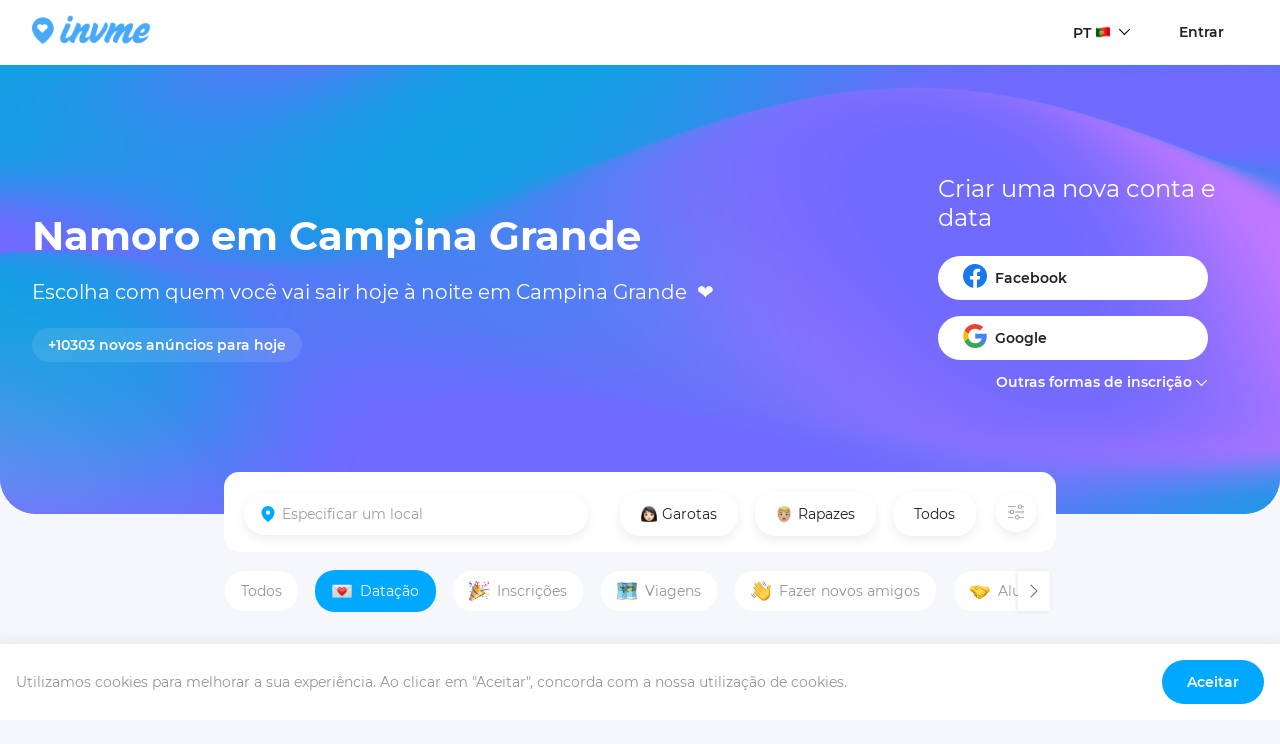

--- FILE ---
content_type: text/html; charset=utf-8
request_url: https://invme.com/pt/events/brazil/paraiba/campina-grande/dating
body_size: 26536
content:
<!DOCTYPE html><html lang="pt"><head><link rel="manifest" href="/static/manifest.json"/><meta http-equiv="expires" content="10800"/><meta name="invme" content="#2b5797"/><meta name="theme-color" content="#ffffff"/><meta name="viewport" content="width=device-width, initial-scale=1, maximum-scale=1,user-scalable=0"/><style data-styled="" data-styled-version="5.2.1">:root{--gradient-color-1:#02a7de;--gradient-color-2:#d17bff;--gradient-color-3:#706AFF;--gradient-color-4:#706AFF;}/*!sc*/
html{height:-webkit-fill-available;}/*!sc*/
body{margin:0;padding:0;color:#241F20;font-family:'Montserrat','BentonSans','Open Sans','Helvetica Neue',Helvetica,Arial,sans-serif;font-weight:normal;font-size:16px;max-width:100%;margin:0;overflow-x:hidden;-webkit-font-smoothing:antialiased;-moz-osx-font-smoothing:grayscale;min-height:100vh;min-height:-webkit-fill-available;background-color:#f6f7fb !important;overscroll-behavior-y:contain;}/*!sc*/
::selection{background:#00A9FF;color:white;}/*!sc*/
h1,h2,h3,h4{font-family:'Montserrat','BentonSans','Open Sans','Helvetica Neue',Helvetica,Arial,sans-serif;font-weight:400;margin:0;line-height:1.25;}/*!sc*/
p{margin:0;}/*!sc*/
select,input,textarea{font-size:16px;}/*!sc*/
*{-webkit-locale:auto;white-space:normal;box-sizing:border-box;-webkit-overflow-scrolling:touch;-webkit-tap-highlight-color:transparent;}/*!sc*/
*:focus{outline:none;}/*!sc*/
a{color:inherit;-webkit-text-decoration:none;text-decoration:none;}/*!sc*/
a:hover{-webkit-text-decoration:none;text-decoration:none;}/*!sc*/
a:focus{-webkit-text-decoration:none;text-decoration:none;}/*!sc*/
strong,b{font-weight:600;}/*!sc*/
ul{list-style:none;}/*!sc*/
ul li{display:inline-block;}/*!sc*/
button,input,optgroup,select,textarea{font-family:'Montserrat','BentonSans','Open Sans','Helvetica Neue',Helvetica,Arial,sans-serif;}/*!sc*/
.fullscreen{z-index:999999999999;position:fixed;}/*!sc*/
body div#__next{max-width:100vw;overflow-y:initial;}/*!sc*/
@media (max-width:1400px){.react-images__navigation{width:100vw;}}/*!sc*/
@media (max-width:600px){.react-images__navigation{width:initial;}.react-images__header{opacity:1;}}/*!sc*/
.links a{color:#6A7581;border-bottom:1px solid #DCE1E7;}/*!sc*/
.responsive-object iframe{width:100%;height:calc(1.5 * 270px);}/*!sc*/
.translatorMode{position:fixed;left:0;bottom:0;z-index:999999999999;}/*!sc*/
.translatorMode button{background:#333;border:none;color:white;padding:6px 8px;cursor:pointer;}/*!sc*/
.translatorMode button:hover{opacity:0.7;}/*!sc*/
@media (max-width:600px){.ReactVirtualized__Grid.ReactVirtualized__List{width:100vw !important;max-width:calc(100vw - 16px) !important;}.ReactVirtualized__Grid__innerScrollContainer{width:100vw !important;max-width:calc(100vw - 16px) !important;}}/*!sc*/
data-styled.g1[id="sc-global-eJkQAc1"]{content:"sc-global-eJkQAc1,"}/*!sc*/
.dfECsL{cursor:pointer;font-weight:400;}/*!sc*/
.dfECsL a{display:-webkit-inline-box;display:-webkit-inline-flex;display:-ms-inline-flexbox;display:inline-flex;}/*!sc*/
data-styled.g2[id="w3rf4u-0"]{content:"dfECsL,"}/*!sc*/
.kIPDiz{display:unset;}/*!sc*/
.kIPDiz > svg{-webkit-transition:all 0.3s cubic-bezier(0.4,0.0,0.2,1);transition:all 0.3s cubic-bezier(0.4,0.0,0.2,1);-webkit-flex-shrink:0;-ms-flex-negative:0;flex-shrink:0;}/*!sc*/
data-styled.g4[id="sc-17rj4cu-0"]{content:"kIPDiz,"}/*!sc*/
.cTlevZ{margin-right:8px;}/*!sc*/
.cTlewh{margin-right:0px;}/*!sc*/
data-styled.g5[id="sc-1mb2gwy-0"]{content:"cTlevZ,cTlewh,"}/*!sc*/
.eosvjt{display:inline-block;-webkit-appearance:none;border:0;box-shadow:none;cursor:pointer;}/*!sc*/
data-styled.g6[id="sc-1mb2gwy-1"]{content:"eosvjt,"}/*!sc*/
.kqksMh{display:-webkit-box;display:-webkit-flex;display:-ms-flexbox;display:flex;-webkit-align-items:center;-webkit-box-align:center;-ms-flex-align:center;align-items:center;-webkit-box-pack:center;-webkit-justify-content:center;-ms-flex-pack:center;justify-content:center;width:auto;position:relative;text-align:center;cursor:pointer;-webkit-transition:0.25s ease-in-out;transition:0.25s ease-in-out;-webkit-user-select:none;-moz-user-select:none;-ms-user-select:none;user-select:none;height:44px;white-space:nowrap;}/*!sc*/
.kqksMh:focus{outline:none;}/*!sc*/
@media (max-width:600px){.kqksMh{font-size:13px;}}/*!sc*/
.kdStKe{display:-webkit-box;display:-webkit-flex;display:-ms-flexbox;display:flex;-webkit-align-items:center;-webkit-box-align:center;-ms-flex-align:center;align-items:center;-webkit-box-pack:center;-webkit-justify-content:center;-ms-flex-pack:center;justify-content:center;width:100%;position:relative;text-align:center;cursor:pointer;-webkit-transition:0.25s ease-in-out;transition:0.25s ease-in-out;-webkit-user-select:none;-moz-user-select:none;-ms-user-select:none;user-select:none;height:44px;white-space:nowrap;}/*!sc*/
.kdStKe:focus{outline:none;}/*!sc*/
@media (max-width:600px){.kdStKe{font-size:13px;}}/*!sc*/
data-styled.g7[id="sc-1mb2gwy-2"]{content:"kqksMh,kdStKe,"}/*!sc*/
.kximyP{color:white;border:1px solid transparent;background-color:#00A9FF;font-size:14px;font-weight:600;box-shadow:0 0 0px 0px rgba(255,255,255,0);border-radius:30px;padding:12px 16px;color:#241F20;background:#FFFFFF;}/*!sc*/
.kximyP:hover{background-color:#00A9FF;box-shadow:0 0 0px 3px rgba(0,169,255,0.5);}/*!sc*/
.kximyP:active{box-shadow:0 0 0px 0px rgba(0,169,255,0);}/*!sc*/
.kximyP:disabled{background:#c6ccd2;pointer-events:none;}/*!sc*/
.kximyP > span{-webkit-user-select:none;-moz-user-select:none;-ms-user-select:none;user-select:none;}/*!sc*/
.kximyP:hover{background:#e6ebf2;box-shadow:none;}/*!sc*/
.iHbUiI{color:white;border:1px solid transparent;background-color:#00A9FF;font-size:14px;font-weight:600;box-shadow:0 0 0px 0px rgba(255,255,255,0);border-radius:30px;padding:4px 12px;height:32px;}/*!sc*/
.iHbUiI:hover{background-color:#00A9FF;box-shadow:0 0 0px 3px rgba(0,169,255,0.5);}/*!sc*/
.iHbUiI:active{box-shadow:0 0 0px 0px rgba(0,169,255,0);}/*!sc*/
.iHbUiI:disabled{background:#c6ccd2;pointer-events:none;}/*!sc*/
.iHbUiI > span{-webkit-user-select:none;-moz-user-select:none;-ms-user-select:none;user-select:none;}/*!sc*/
data-styled.g8[id="sc-1mb2gwy-3"]{content:"kximyP,iHbUiI,"}/*!sc*/
.gcmJau{border:none;background-color:transparent;font-size:14px;font-weight:600;padding:12px 24px;border-radius:30px;-webkit-align-items:center;-webkit-box-align:center;-ms-flex-align:center;align-items:center;color:#241F20;}/*!sc*/
.gcmJau .sc-1mb2gwy-0{fill:#241F20;}/*!sc*/
.gcmJau:disabled{color:#c6ccd2;border-color:#c6ccd2;pointer-events:none;}/*!sc*/
.gcmJau:disabled .sc-1mb2gwy-0{fill:#DCE1E7;}/*!sc*/
.Ixxme{border:none;background-color:transparent;font-size:14px;font-weight:600;padding:12px 24px;border-radius:30px;-webkit-align-items:center;-webkit-box-align:center;-ms-flex-align:center;align-items:center;color:#FFFFFF;}/*!sc*/
.Ixxme .sc-1mb2gwy-0{fill:#FFFFFF;}/*!sc*/
.Ixxme:disabled{color:#c6ccd2;border-color:#c6ccd2;pointer-events:none;}/*!sc*/
.Ixxme:disabled .sc-1mb2gwy-0{fill:#DCE1E7;}/*!sc*/
.kJnnbG{border:none;background-color:transparent;font-size:14px;font-weight:600;padding:12px 24px;border-radius:30px;-webkit-align-items:center;-webkit-box-align:center;-ms-flex-align:center;align-items:center;color:#979797;}/*!sc*/
.kJnnbG .sc-1mb2gwy-0{fill:#979797;}/*!sc*/
.kJnnbG:disabled{color:#c6ccd2;border-color:#c6ccd2;pointer-events:none;}/*!sc*/
.kJnnbG:disabled .sc-1mb2gwy-0{fill:#DCE1E7;}/*!sc*/
data-styled.g11[id="sc-1mb2gwy-6"]{content:"gcmJau,Ixxme,kJnnbG,"}/*!sc*/
.iLFEtq{-webkit-flex:0 0 auto;-ms-flex:0 0 auto;flex:0 0 auto;border-radius:50%;padding:0;width:40px;height:40px;background:transparent;box-shadow:none;border:1px solid #dde1e;display:-webkit-box;display:-webkit-flex;display:-ms-flexbox;display:flex;-webkit-align-items:center;-webkit-box-align:center;-ms-flex-align:center;align-items:center;-webkit-box-pack:center;-webkit-justify-content:center;-ms-flex-pack:center;justify-content:center;color:#00A9FF;font-size:0;border-color:white;background:white;box-shadow:0px 4px 10px rgba(75,84,118,0.1);}/*!sc*/
.iLFEtq:hover{background:#00A9FF;color:white;border-color:#00A9FF;}/*!sc*/
.iLFEtq:disabled{color:#c6ccd2;pointer-events:none;opacity:0.7;}/*!sc*/
.iLFEtq .sc-1mb2gwy-0{fill:#979797;}/*!sc*/
.iLFEtq:hover{border-color:rgba(0,0,0,0.5);background-color:transparent;}/*!sc*/
.iLFEtq:hover .sc-1mb2gwy-0{fill:#00A9FF;}/*!sc*/
.iLFEtq:active{opacity:0.8;}/*!sc*/
.VUEDx{-webkit-flex:0 0 auto;-ms-flex:0 0 auto;flex:0 0 auto;border-radius:50%;padding:0;width:40px;height:40px;background:transparent;box-shadow:none;border:1px solid #dde1e;display:-webkit-box;display:-webkit-flex;display:-ms-flexbox;display:flex;-webkit-align-items:center;-webkit-box-align:center;-ms-flex-align:center;align-items:center;-webkit-box-pack:center;-webkit-justify-content:center;-ms-flex-pack:center;justify-content:center;color:#00A9FF;font-size:0;border:1px solid #00A9FF;background:transparent;}/*!sc*/
.VUEDx:hover{background:#00A9FF;color:white;border-color:#00A9FF;}/*!sc*/
.VUEDx:disabled{color:#c6ccd2;pointer-events:none;opacity:0.7;}/*!sc*/
.VUEDx .sc-1mb2gwy-0{fill:#00A9FF;}/*!sc*/
.VUEDx:hover{background-color:#00A9FF;}/*!sc*/
.VUEDx:hover .sc-1mb2gwy-0{fill:#FFFFFF;}/*!sc*/
.VUEDx:active{opacity:0.8;}/*!sc*/
data-styled.g12[id="sc-1mb2gwy-7"]{content:"iLFEtq,VUEDx,"}/*!sc*/
.bPkvyC{font-family:'Montserrat','BentonSans','Open Sans','Helvetica Neue',Helvetica,Arial,sans-serif;font-size:20px;font-weight:700;white-space:pre-wrap;-webkit-transition:.25s cubic-bezier(0.4,0.0,0.2,1);transition:.25s cubic-bezier(0.4,0.0,0.2,1);color:#FFFFFF;font-weight:400;margin-bottom:24px;}/*!sc*/
.kWXOpe{font-family:'Montserrat','BentonSans','Open Sans','Helvetica Neue',Helvetica,Arial,sans-serif;font-size:14px;font-weight:600;color:#A9B8C9;white-space:pre-wrap;-webkit-transition:.25s cubic-bezier(0.4,0.0,0.2,1);transition:.25s cubic-bezier(0.4,0.0,0.2,1);color:#FFFFFF;}/*!sc*/
@media (max-width:600px){.kWXOpe{font-size:14px;}}/*!sc*/
.dRbsHT{font-family:'Montserrat','BentonSans','Open Sans','Helvetica Neue',Helvetica,Arial,sans-serif;font-size:24px;white-space:pre-wrap;-webkit-transition:.25s cubic-bezier(0.4,0.0,0.2,1);transition:.25s cubic-bezier(0.4,0.0,0.2,1);color:#FFFFFF;margin-bottom:24px;}/*!sc*/
.cSaage{font-family:'Montserrat','BentonSans','Open Sans','Helvetica Neue',Helvetica,Arial,sans-serif;color:#979797;font-size:14px;line-height:1.42;white-space:pre-wrap;-webkit-transition:.25s cubic-bezier(0.4,0.0,0.2,1);transition:.25s cubic-bezier(0.4,0.0,0.2,1);margin-bottom:24px;}/*!sc*/
.cSaage strong{font-weight:400;color:#241F20;}/*!sc*/
.bnrVlf{font-family:'Montserrat','BentonSans','Open Sans','Helvetica Neue',Helvetica,Arial,sans-serif;color:#828E9A;font-size:15px;font-weight:400;white-space:pre-wrap;-webkit-transition:.25s cubic-bezier(0.4,0.0,0.2,1);transition:.25s cubic-bezier(0.4,0.0,0.2,1);color:#241F20;font-weight:600;}/*!sc*/
data-styled.g14[id="sc-1dk1spb-0"]{content:"bPkvyC,kWXOpe,dRbsHT,cSaage,bnrVlf,"}/*!sc*/
.fUkALw{font-family:'Montserrat','BentonSans','Open Sans','Helvetica Neue',Helvetica,Arial,sans-serif;font-size:40px;font-weight:700;line-height:40px;white-space:pre-wrap;-webkit-transition:.25s cubic-bezier(0.4,0.0,0.2,1);transition:.25s cubic-bezier(0.4,0.0,0.2,1);color:#FFFFFF;margin-bottom:24px;}/*!sc*/
@media (max-width:600px){.fUkALw{font-size:32px;}}/*!sc*/
data-styled.g15[id="sc-1dk1spb-1"]{content:"fUkALw,"}/*!sc*/
.jirlwg{font-family:'Montserrat','BentonSans','Open Sans','Helvetica Neue',Helvetica,Arial,sans-serif;color:#979797;font-size:14px;line-height:1.42;white-space:pre-wrap;-webkit-transition:.25s cubic-bezier(0.4,0.0,0.2,1);transition:.25s cubic-bezier(0.4,0.0,0.2,1);color:#00A9FF;}/*!sc*/
.jirlwg strong{font-weight:400;color:#241F20;}/*!sc*/
.Bvezv{font-family:'Montserrat','BentonSans','Open Sans','Helvetica Neue',Helvetica,Arial,sans-serif;color:#979797;font-size:14px;line-height:1.42;white-space:pre-wrap;-webkit-transition:.25s cubic-bezier(0.4,0.0,0.2,1);transition:.25s cubic-bezier(0.4,0.0,0.2,1);}/*!sc*/
.Bvezv strong{font-weight:400;color:#241F20;}/*!sc*/
data-styled.g20[id="sc-1dk1spb-6"]{content:"jirlwg,Bvezv,"}/*!sc*/
.cHCQfR{display:-webkit-box;display:-webkit-flex;display:-ms-flexbox;display:flex;-webkit-flex-direction:column;-ms-flex-direction:column;flex-direction:column;position:absolute;top:-8px;opacity:0;-webkit-transition:all 0.2s cubic-bezier(0.4,0.0,0.2,1);transition:all 0.2s cubic-bezier(0.4,0.0,0.2,1);z-index:2;background-color:#FFFFFF;box-shadow:0px 0px 0px rgba(255,255,255,0);padding:46px 16px 16px 16px;margin-left:-16px;width:calc(100% - 16px);border-radius:10px;overflow:hidden;max-height:16px;-webkit-user-select:none;-moz-user-select:none;-ms-user-select:none;user-select:none;}/*!sc*/
.cHCQfR > a{margin-bottom:16px;font-size:14px;}/*!sc*/
.cHCQfR > a:last-child{margin-bottom:0;}/*!sc*/
.cHCQfR > a:hover{opacity:0.7;}/*!sc*/
@media (max-width:600px){.cHCQfR{width:calc(100% + 32px);}}/*!sc*/
data-styled.g27[id="sc-1ckrpzd-0"]{content:"cHCQfR,"}/*!sc*/
.cYtYME{position:relative;z-index:3;font-size:14px;font-weight:600;color:#241F20 !important;}/*!sc*/
data-styled.g28[id="sc-1ckrpzd-1"]{content:"cYtYME,"}/*!sc*/
.iKyjRW{display:-webkit-box;display:-webkit-flex;display:-ms-flexbox;display:flex;-webkit-align-items:center;-webkit-box-align:center;-ms-flex-align:center;align-items:center;position:relative;padding:0 24px;cursor:pointer;}/*!sc*/
.iKyjRW svg{margin-left:8px;position:relative;z-index:2;top:0;}/*!sc*/
.iKyjRW .sc-1ckrpzd-1{-webkit-transition:color 0.1s;transition:color 0.1s;color:#241F20;}/*!sc*/
@media (max-width:600px){.iKyjRW{padding:0;}}/*!sc*/
data-styled.g29[id="sc-1ckrpzd-2"]{content:"iKyjRW,"}/*!sc*/
.jfSxHX{display:-webkit-inline-box;display:-webkit-inline-flex;display:-ms-inline-flexbox;display:inline-flex;-webkit-transform:translateY(2px);-ms-transform:translateY(2px);transform:translateY(2px);}/*!sc*/
data-styled.g30[id="sc-1ckrpzd-3"]{content:"jfSxHX,"}/*!sc*/
.gfohWo{width:100%;max-width:1300px;display:-webkit-box;display:-webkit-flex;display:-ms-flexbox;display:flex;-webkit-align-items:center;-webkit-box-align:center;-ms-flex-align:center;align-items:center;padding:10px 0;margin:0 auto;}/*!sc*/
@media (max-width:600px){.gfohWo{padding:8px 0 !important;}}/*!sc*/
data-styled.g47[id="q6ix7j-0"]{content:"gfohWo,"}/*!sc*/
.gtbemd{width:100%;left:0;right:0;position:-webkit-sticky;position:sticky;top:0;z-index:9996;max-width:1300px;margin:0 auto;-webkit-transition:all 0.1s ease-in;transition:all 0.1s ease-in;padding:0 32px;}/*!sc*/
@media (max-width:600px){.gtbemd{width:100%;padding:8px 16px;}}/*!sc*/
.gtbemd:before{content:'';position:absolute;-webkit-transition:background-color 0.2s cubic-bezier(0.4,0.0,0.2,1),border-bottom 0.2s cubic-bezier(0.4,0.0,0.2,1);transition:background-color 0.2s cubic-bezier(0.4,0.0,0.2,1),border-bottom 0.2s cubic-bezier(0.4,0.0,0.2,1);background-color:#FFFFFF;border-bottom:1px solid #f4f7fb;width:100vw;left:-50vw;margin-left:50%;height:100%;top:0;z-index:0;}/*!sc*/
@media (max-width:600px){.gtbemd{background-color:#FFFFFF;border-bottom:1px solid #f4f7fb;}.gtbemd:before{display:none;}}/*!sc*/
data-styled.g48[id="q6ix7j-1"]{content:"gtbemd,"}/*!sc*/
.kaeiGw{position:relative;}/*!sc*/
@media (max-width:600px){.kaeiGw{margin:0 auto;}}/*!sc*/
data-styled.g49[id="q6ix7j-2"]{content:"kaeiGw,"}/*!sc*/
.exQjIF{display:-webkit-box;display:-webkit-flex;display:-ms-flexbox;display:flex;-webkit-align-items:center;-webkit-box-align:center;-ms-flex-align:center;align-items:center;margin:0 auto;}/*!sc*/
@media (max-width:600px){.exQjIF{margin-left:16px;margin-right:16px;width:100%;display:none;}}/*!sc*/
data-styled.g50[id="q6ix7j-3"]{content:"exQjIF,"}/*!sc*/
.bpeSwZ{position:relative;padding:0;margin:0 16px;}/*!sc*/
.bpeSwZ li{display:inline-block;margin:0 16px;}/*!sc*/
.bpeSwZ li:hover{opacity:0.6;}/*!sc*/
.bpeSwZ li.active span{color:#00A9FF !important;}/*!sc*/
@media (max-width:600px){.bpeSwZ{display:none;}}/*!sc*/
data-styled.g51[id="q6ix7j-4"]{content:"bpeSwZ,"}/*!sc*/
.bJrwYQ ul{margin:0;padding:0;display:-webkit-box;display:-webkit-flex;display:-ms-flexbox;display:flex;-webkit-align-items:center;-webkit-box-align:center;-ms-flex-align:center;align-items:center;}/*!sc*/
.bJrwYQ ul li{display:inline-block;}/*!sc*/
@media (max-width:600px){.bJrwYQ ul{display:none;}}/*!sc*/
@media (max-width:600px){}/*!sc*/
data-styled.g57[id="q6ix7j-10"]{content:"bJrwYQ,"}/*!sc*/
.kGQHhu{border:none;outline:none;background-color:white;-webkit-tap-highlight-color:transparent;box-sizing:border-box;font-size:14px;padding:10px 18px;margin:1px 0;width:100%;-webkit-appearance:none;-moz-appearance:none;appearance:none;z-index:1;position:relative;border:2px solid transparent;box-shadow:0px 4px 10px rgba(75,84,118,0.1);border-radius:25px;color:#241F20;-webkit-transition:border 0.2s cubic-bezier(0.4,0.0,0.2,1),height 0.1s cubic-bezier(0.4,0.0,0.2,1);transition:border 0.2s cubic-bezier(0.4,0.0,0.2,1),height 0.1s cubic-bezier(0.4,0.0,0.2,1);}/*!sc*/
.kGQHhu::-webkit-input-placeholder{opacity:0.7;-webkit-transition:opacity 0.2s ease-in-out,color 0.2s ease-in-out;transition:opacity 0.2s ease-in-out,color 0.2s ease-in-out;}/*!sc*/
.kGQHhu::-moz-placeholder{opacity:0.7;-webkit-transition:opacity 0.2s ease-in-out,color 0.2s ease-in-out;transition:opacity 0.2s ease-in-out,color 0.2s ease-in-out;}/*!sc*/
.kGQHhu:-ms-input-placeholder{opacity:0.7;-webkit-transition:opacity 0.2s ease-in-out,color 0.2s ease-in-out;transition:opacity 0.2s ease-in-out,color 0.2s ease-in-out;}/*!sc*/
.kGQHhu::placeholder{opacity:0.7;-webkit-transition:opacity 0.2s ease-in-out,color 0.2s ease-in-out;transition:opacity 0.2s ease-in-out,color 0.2s ease-in-out;}/*!sc*/
.kGQHhu:focus{border:2px solid #00A9FF;font-size:14px;}/*!sc*/
.kGQHhu:focus::-webkit-input-placeholder{opacity:1;}/*!sc*/
.kGQHhu:focus::-moz-placeholder{opacity:1;}/*!sc*/
.kGQHhu:focus:-ms-input-placeholder{opacity:1;}/*!sc*/
.kGQHhu:focus::placeholder{opacity:1;}/*!sc*/
.kGQHhu:focus{background-color:#FFFFFF;}/*!sc*/
.kGQHhu::-webkit-outer-spin-button,.kGQHhu::-webkit-inner-spin-button{-webkit-appearance:none;margin:0;}/*!sc*/
.kGQHhu[type='number']{-moz-appearance:textfield;}/*!sc*/
data-styled.g72[id="sc-1okvgib-2"]{content:"kGQHhu,"}/*!sc*/
.jXldfm{position:relative;display:inline-block;-webkit-align-items:flex-end;-webkit-box-align:flex-end;-ms-flex-align:flex-end;align-items:flex-end;-webkit-box-pack:start;-webkit-justify-content:flex-start;-ms-flex-pack:start;justify-content:flex-start;margin:24px 0;width:100%;}/*!sc*/
.jXldfm .sc-1okvgib-2{padding-left:36px;}/*!sc*/
.jXldfm:after{-webkit-transition:all 0.2s;transition:all 0.2s;content:'';bottom:0;left:0;width:100%;height:4px;position:absolute;}/*!sc*/
data-styled.g75[id="sc-1okvgib-5"]{content:"jXldfm,"}/*!sc*/
.gTpufy{width:16px;height:16px;position:absolute;top:50%;left:0;-webkit-transform:translate(16px,-50%);-ms-transform:translate(16px,-50%);transform:translate(16px,-50%);fill:#DCE1E7;z-index:2;}/*!sc*/
data-styled.g82[id="sc-1okvgib-12"]{content:"gTpufy,"}/*!sc*/
.ldPTjb{display:-webkit-box;display:-webkit-flex;display:-ms-flexbox;display:flex;-webkit-flex-direction:column;-ms-flex-direction:column;flex-direction:column;-webkit-align-items:center;-webkit-box-align:center;-ms-flex-align:center;align-items:center;margin-top:32px;margin-bottom:64px;}/*!sc*/
@media (max-width:600px){.ldPTjb{margin:0;}}/*!sc*/
data-styled.g103[id="hmtz87-0"]{content:"ldPTjb,"}/*!sc*/
.iFIiMn{display:-webkit-box;display:-webkit-flex;display:-ms-flexbox;display:flex;margin-left:-8px;overflow-x:scroll;overflow-y:hidden;padding:2px;margin-bottom:8px;-webkit-scrollbar-width:none;-moz-scrollbar-width:none;-ms-scrollbar-width:none;scrollbar-width:none;}/*!sc*/
.iFIiMn::-webkit-scrollbar{display:none;}/*!sc*/
.iFIiMn:hover::-webkit-scrollbar{display:none;opacity:0;}/*!sc*/
.iFIiMn::-webkit-scrollbar-track{display:none;opacity:0;}/*!sc*/
.iFIiMn::-webkit-scrollbar-thumb{display:none;opacity:0;}/*!sc*/
.iFIiMn.scrolling{cursor:-webkit-grabbing;cursor:-moz-grabbing;cursor:grabbing;}/*!sc*/
.iFIiMn.scrolling *{pointer-events:none;}/*!sc*/
@media (max-width:600px){.iFIiMn{width:calc(100% + 24px);margin-left:-16px;padding-left:22px;margin-bottom:4px;}}/*!sc*/
data-styled.g281[id="sc-1eh4h5s-0"]{content:"iFIiMn,"}/*!sc*/
.eVkVRx{border:1px solid #f4f7fb;-webkit-flex-shrink:0;-ms-flex-negative:0;flex-shrink:0;padding:10px 16px;border-radius:20px;margin-right:16px;-webkit-user-select:none;-moz-user-select:none;-ms-user-select:none;user-select:none;cursor:pointer;display:-webkit-box;display:-webkit-flex;display:-ms-flexbox;display:flex;-webkit-align-items:center;-webkit-box-align:center;-ms-flex-align:center;align-items:center;background-color:#FFFFFF;background-color:#E5F2FF;border:1px solid transparent;background-color:#00A9FF;}/*!sc*/
.eVkVRx .emoji{margin-right:8px;}/*!sc*/
.eVkVRx:hover{border:1px solid transparent;background-color:#fbfcff;}/*!sc*/
.eVkVRx:hover{border:1px solid #00A9FF;background-color:#E5F2FF;}/*!sc*/
.eVkVRx span{color:#FFFFFF;}/*!sc*/
.eVkVRx:hover{background-color:#00A9FF;}/*!sc*/
.bmhIqR{border:1px solid #f4f7fb;-webkit-flex-shrink:0;-ms-flex-negative:0;flex-shrink:0;padding:10px 16px;border-radius:20px;margin-right:16px;-webkit-user-select:none;-moz-user-select:none;-ms-user-select:none;user-select:none;cursor:pointer;display:-webkit-box;display:-webkit-flex;display:-ms-flexbox;display:flex;-webkit-align-items:center;-webkit-box-align:center;-ms-flex-align:center;align-items:center;background-color:#FFFFFF;}/*!sc*/
.bmhIqR .emoji{margin-right:8px;}/*!sc*/
.bmhIqR:hover{border:1px solid transparent;background-color:#fbfcff;}/*!sc*/
data-styled.g282[id="sc-1eh4h5s-1"]{content:"eVkVRx,bmhIqR,"}/*!sc*/
.cNNOnU{position:absolute;background-color:white;z-index:2;right:0px;top:calc(50% + 3px);-webkit-transform:translate(0,calc(-50% - 3px));-ms-transform:translate(0,calc(-50% - 3px));transform:translate(0,calc(-50% - 3px));width:32px;height:40px;border-radius:0px 4px 4px 0px;border:none;box-shadow:-1px 0px 4px 0px rgb(0 0 0 / 0.1);right:initial;left:-8px;border-radius:4px 0px 0px 4px;display:none;}/*!sc*/
.cNNOnU svg{fill:#6A7581 !important;}/*!sc*/
.cNNOnU:hover{background-color:#f0f3f7;}/*!sc*/
@media (max-width:600px){.cNNOnU{display:none;}}/*!sc*/
.YnmQP{position:absolute;background-color:white;z-index:2;right:0px;top:calc(50% + 3px);-webkit-transform:translate(0,calc(-50% - 3px));-ms-transform:translate(0,calc(-50% - 3px));transform:translate(0,calc(-50% - 3px));width:32px;height:40px;border-radius:0px 4px 4px 0px;border:none;box-shadow:-1px 0px 4px 0px rgb(0 0 0 / 0.1);display:block;}/*!sc*/
.YnmQP svg{fill:#6A7581 !important;}/*!sc*/
.YnmQP:hover{background-color:#f0f3f7;}/*!sc*/
@media (max-width:600px){.YnmQP{display:none;}}/*!sc*/
data-styled.g284[id="sc-1eh4h5s-3"]{content:"cNNOnU,YnmQP,"}/*!sc*/
.hukziB{width:calc(100% - 160px);padding:0;margin-top:160px;margin:160px auto 16px auto;}/*!sc*/
.hukziB > div{margin-top:16px;}/*!sc*/
.hukziB .subheading{max-width:800px;margin:0 auto;margin-top:16px;line-height:normal;}/*!sc*/
@media (max-width:600px){.hukziB{margin-top:16px;margin-bottom:16px;width:100%;padding:0 16px;}.hukziB > div{margin-top:8px;}}/*!sc*/
data-styled.g290[id="bno9vf-0"]{content:"hukziB,"}/*!sc*/
@media (max-width:600px){.hbHTKP{margin-left:-16px;width:100%;}.hbHTKP > div > div > div:nth-child(1){margin-left:24px;}}/*!sc*/
data-styled.g293[id="bno9vf-3"]{content:"hbHTKP,"}/*!sc*/
.giWETK{border:none;cursor:pointer;margin:0;font-size:14px;-webkit-appearance:none;-moz-appearance:none;appearance:none;color:#241F20;background-color:transparent;box-shadow:0px 4px 10px rgba(75,84,118,0.1);-webkit-transition:-webkit-transform 0.3s cubic-bezier(0.4,0.0,0.2,1);-webkit-transition:transform 0.3s cubic-bezier(0.4,0.0,0.2,1);transition:transform 0.3s cubic-bezier(0.4,0.0,0.2,1);border-radius:20px;padding:12px 20px;margin-right:17px;margin-bottom:20px;display:-webkit-box;display:-webkit-flex;display:-ms-flexbox;display:flex;-webkit-align-items:center;-webkit-box-align:center;-ms-flex-align:center;align-items:center;-webkit-box-flex:1;-webkit-flex-grow:1;-ms-flex-positive:1;flex-grow:1;border:1px solid transparent;}/*!sc*/
@media (max-width:600px){.giWETK{font-size:15px;min-width:initial;-webkit-box-flex:1;-webkit-flex-grow:1;-ms-flex-positive:1;flex-grow:1;}}/*!sc*/
.giWETK:last-child{border-right:none;margin-right:0;}/*!sc*/
.giWETK:focus{outline:none;}/*!sc*/
.giWETK:hover{color:#00A9FF;}/*!sc*/
.giWETK:hover .rounded{border:1px solid #00A9FF;}/*!sc*/
data-styled.g295[id="qt382f-0"]{content:"giWETK,"}/*!sc*/
.peOhj{width:100%;position:relative;margin:14px auto 26px auto;display:-webkit-box;display:-webkit-flex;display:-ms-flexbox;display:flex;}/*!sc*/
data-styled.g296[id="qt382f-1"]{content:"peOhj,"}/*!sc*/
.gNmQNe{position:relative;}/*!sc*/
data-styled.g299[id="qt382f-4"]{content:"gNmQNe,"}/*!sc*/
.hYbWeH{width:16px;height:16px;margin-right:4px;}/*!sc*/
data-styled.g300[id="qt382f-5"]{content:"hYbWeH,"}/*!sc*/
.jTOWWy{width:100%;}/*!sc*/
.jTOWWy svg{fill:#00A9FF;}/*!sc*/
data-styled.g301[id="sc-1ep9r7y-0"]{content:"jTOWWy,"}/*!sc*/
.iEgcbD{width:100%;height:43px;position:relative;}/*!sc*/
.iEgcbD .sc-1ep9r7y-1{top:calc(100% + 12px);}/*!sc*/
.iEgcbD .sc-1ep9r7y-0{margin:0;}/*!sc*/
data-styled.g303[id="sc-1ep9r7y-2"]{content:"iEgcbD,"}/*!sc*/
.gHuQMS{position:relative;display:-webkit-box;display:-webkit-flex;display:-ms-flexbox;display:flex;-webkit-flex-direction:column;-ms-flex-direction:column;flex-direction:column;padding:16px;}/*!sc*/
.gHuQMS:nth-child(2){border-bottom:none;padding-bottom:16px;}/*!sc*/
.gHuQMS:last-child{border-bottom:none;}/*!sc*/
@media (max-width:600px){.gHuQMS{padding:4px 16px;}}/*!sc*/
data-styled.g310[id="sc-14b8bsh-0"]{content:"gHuQMS,"}/*!sc*/
.cmYSud{position:relative;z-index:9999;width:100%;-webkit-box-flex:0;-webkit-flex-grow:0;-ms-flex-positive:0;flex-grow:0;min-height:80px;}/*!sc*/
@media (max-width:600px){.cmYSud{margin-top:16px;min-height:auto;}}/*!sc*/
data-styled.g316[id="sc-19m77y3-0"]{content:"cmYSud,"}/*!sc*/
.yCxfs{padding:20px;padding-bottom:16px;background-color:#FFFFFF;border-radius:15px;position:absolute;top:0;left:0;z-index:1;display:-webkit-box;display:-webkit-flex;display:-ms-flexbox;display:flex;width:100%;-webkit-flex-wrap:wrap;-ms-flex-wrap:wrap;flex-wrap:wrap;}/*!sc*/
@media (max-width:1024px){.yCxfs{position:relative;}}/*!sc*/
@media (max-width:600px){.yCxfs{padding:0;background-color:transparent;}}/*!sc*/
data-styled.g317[id="sc-19m77y3-1"]{content:"yCxfs,"}/*!sc*/
.dnYMLC{-webkit-flex-shrink:0;-ms-flex-negative:0;flex-shrink:0;width:calc(50% - 52px);margin-right:32px;display:-webkit-box;display:-webkit-flex;display:-ms-flexbox;display:flex;-webkit-flex-wrap:wrap;-ms-flex-wrap:wrap;flex-wrap:wrap;margin-bottom:auto;}/*!sc*/
@media (max-width:1024px){.dnYMLC{width:100%;margin-right:0;}}/*!sc*/
data-styled.g318[id="sc-19m77y3-2"]{content:"dnYMLC,"}/*!sc*/
.heMTWi{width:calc(50% + 20px);display:-webkit-box;display:-webkit-flex;display:-ms-flexbox;display:flex;-webkit-flex-wrap:wrap;-ms-flex-wrap:wrap;flex-wrap:wrap;margin-bottom:auto;}/*!sc*/
@media (max-width:1024px){.heMTWi{width:100%;display:none;}}/*!sc*/
data-styled.g319[id="sc-19m77y3-3"]{content:"heMTWi,"}/*!sc*/
.iLWAaN{margin-left:20px;position:relative;}/*!sc*/
@media (max-width:1024px){.iLWAaN{display:none;}}/*!sc*/
data-styled.g321[id="sc-19m77y3-5"]{content:"iLWAaN,"}/*!sc*/
.gPhePW{display:none;margin-left:20px;position:relative;}/*!sc*/
@media (max-width:1024px){.gPhePW{display:-webkit-box;display:-webkit-flex;display:-ms-flexbox;display:flex;}}/*!sc*/
data-styled.g322[id="sc-19m77y3-6"]{content:"gPhePW,"}/*!sc*/
.gsGzyJ{width:calc(100% - 60px);}/*!sc*/
.gsGzyJ div{-webkit-box-pack:justify;-webkit-justify-content:space-between;-ms-flex-pack:justify;justify-content:space-between;width:100%;}/*!sc*/
.gsGzyJ button{margin-bottom:0;-webkit-box-flex:1;-webkit-flex-grow:1;-ms-flex-positive:1;flex-grow:1;-webkit-box-pack:center;-webkit-justify-content:center;-ms-flex-pack:center;justify-content:center;}/*!sc*/
@media (max-width:1024px){.gsGzyJ{padding:16px 8px !important;}.gsGzyJ button{padding:12px;font-size:13px;margin-right:16px;-webkit-box-flex:0;-webkit-flex-grow:0;-ms-flex-positive:0;flex-grow:0;-webkit-box-pack:initial;-webkit-justify-content:initial;-ms-flex-pack:initial;justify-content:initial;}}/*!sc*/
data-styled.g326[id="sc-19m77y3-10"]{content:"gsGzyJ,"}/*!sc*/
.bILTlf{width:100%;padding:0;}/*!sc*/
@media (max-width:1024px){.bILTlf{-webkit-box-flex:1;-webkit-flex-grow:1;-ms-flex-positive:1;flex-grow:1;width:auto;}}/*!sc*/
data-styled.g328[id="sc-19m77y3-12"]{content:"bILTlf,"}/*!sc*/
.djqvic{max-width:832px;width:calc(100% - 16px);margin:0 auto;position:relative;z-index:9995;}/*!sc*/
data-styled.g332[id="tli08e-0"]{content:"djqvic,"}/*!sc*/
.fXTxmC{margin-top:0;width:calc(100% - 12px);z-index:999;top:74px;position:-webkit-sticky;position:sticky;}/*!sc*/
@media (max-width:600px){.fXTxmC{left:initial;width:calc(100% + 32px);margin-top:16px;margin-left:-16px;margin-bottom:-8px;top:0;}}/*!sc*/
data-styled.g333[id="tli08e-1"]{content:"fXTxmC,"}/*!sc*/
.eQsTQf{margin-bottom:64px;}/*!sc*/
data-styled.g334[id="sc-1tgwahr-0"]{content:"eQsTQf,"}/*!sc*/
.eglHWY{display:-webkit-box;display:-webkit-flex;display:-ms-flexbox;display:flex;-webkit-flex-wrap:wrap;-ms-flex-wrap:wrap;flex-wrap:wrap;width:100%;position:relative;}/*!sc*/
@media (max-width:1024px){.eglHWY{-webkit-flex-wrap:wrap;-ms-flex-wrap:wrap;flex-wrap:wrap;}}/*!sc*/
data-styled.g335[id="sc-1tgwahr-1"]{content:"eglHWY,"}/*!sc*/
.bKJavB{display:-webkit-box;display:-webkit-flex;display:-ms-flexbox;display:flex;-webkit-flex-wrap:wrap;-ms-flex-wrap:wrap;flex-wrap:wrap;}/*!sc*/
data-styled.g336[id="sc-1tgwahr-2"]{content:"bKJavB,"}/*!sc*/
.buFNZY{display:-webkit-box;display:-webkit-flex;display:-ms-flexbox;display:flex;padding:16px;-webkit-box-pack:center;-webkit-justify-content:center;-ms-flex-pack:center;justify-content:center;-webkit-align-items:center;-webkit-box-align:center;-ms-flex-align:center;align-items:center;}/*!sc*/
data-styled.g337[id="sc-1tgwahr-3"]{content:"buFNZY,"}/*!sc*/
.ecAkHf{width:100%;height:300px;display:-webkit-box;display:-webkit-flex;display:-ms-flexbox;display:flex;-webkit-box-pack:center;-webkit-justify-content:center;-ms-flex-pack:center;justify-content:center;-webkit-align-items:center;-webkit-box-align:center;-ms-flex-align:center;align-items:center;}/*!sc*/
data-styled.g338[id="sc-1tgwahr-4"]{content:"ecAkHf,"}/*!sc*/
.dMwYlC{display:-webkit-box;display:-webkit-flex;display:-ms-flexbox;display:flex;}/*!sc*/
data-styled.g339[id="sc-1tgwahr-5"]{content:"dMwYlC,"}/*!sc*/
.itbwah{border-radius:24px;border:1px solid #DCE1E7;background-color:transparent;min-width:48px;height:48px;text-align:center;line-height:16px;margin:8px;font-size:14px;cursor:pointer;position:relative;border:1px solid #00A9FF;background-color:#00A9FF;color:#FFFFFF;}/*!sc*/
.itbwah[disabled]{opacity:0.5;}/*!sc*/
.itbwah:hover{opacity:0.7;}/*!sc*/
.hRtJrQ{border-radius:24px;border:1px solid #DCE1E7;background-color:transparent;min-width:48px;height:48px;text-align:center;line-height:16px;margin:8px;font-size:14px;cursor:pointer;position:relative;}/*!sc*/
.hRtJrQ[disabled]{opacity:0.5;}/*!sc*/
.hRtJrQ:hover{opacity:0.7;}/*!sc*/
data-styled.g340[id="sc-1tgwahr-6"]{content:"itbwah,hRtJrQ,"}/*!sc*/
.dHfshk{width:100vw;height:100%;left:-50vw;top:0;position:absolute;margin-left:50%;z-index:-1;}/*!sc*/
data-styled.g494[id="sc-1rjdsn5-0"]{content:"dHfshk,"}/*!sc*/
.jpOmCI{display:-webkit-box;display:-webkit-flex;display:-ms-flexbox;display:flex;border-top:1px solid rgba(0,0,0,0.3);padding-top:32px;margin-bottom:32px;-webkit-align-items:center;-webkit-box-align:center;-ms-flex-align:center;align-items:center;}/*!sc*/
@media only screen and (device-width:834px) and (orientation:portrait){.jpOmCI{-webkit-flex-wrap:wrap;-ms-flex-wrap:wrap;flex-wrap:wrap;margin:0 auto;}}/*!sc*/
@media (max-width:600px){.jpOmCI{-webkit-flex-wrap:wrap;-ms-flex-wrap:wrap;flex-wrap:wrap;-webkit-box-pack:center;-webkit-justify-content:center;-ms-flex-pack:center;justify-content:center;margin-bottom:64px;}}/*!sc*/
data-styled.g528[id="dx12vc-0"]{content:"jpOmCI,"}/*!sc*/
.fnKSPm{padding:4px 8px;margin-right:4px;}/*!sc*/
.fnKSPm:hover{!important;opacity:0.7;}/*!sc*/
.fnKSPm:hover color:white={!dark;}/*!sc*/
.fnKSPm:hover dark={dark;}/*!sc*/
@media only screen and (device-width:834px) and (orientation:portrait){.fnKSPm{padding:4px;}}/*!sc*/
@media (max-width:600px){.fnKSPm{padding:4px 8px;}}/*!sc*/
data-styled.g529[id="dx12vc-1"]{content:"fnKSPm,"}/*!sc*/
.kVbUWd{margin-left:auto;}/*!sc*/
@media only screen and (device-width:834px) and (orientation:portrait){.kVbUWd{margin-left:0;}}/*!sc*/
@media (max-width:600px){.kVbUWd{margin:32px auto;color:white;font-size:16px;}}/*!sc*/
data-styled.g530[id="dx12vc-2"]{content:"kVbUWd,"}/*!sc*/
.kOUMzH{max-width:1300px;width:100%;margin:0 auto;position:relative;}/*!sc*/
data-styled.g544[id="sc-1aiq1p4-0"]{content:"kOUMzH,"}/*!sc*/
.gDJbJd{padding:0 32px;min-height:calc(100vh - 80px);display:-webkit-box;display:-webkit-flex;display:-ms-flexbox;display:flex;-webkit-flex-direction:column;-ms-flex-direction:column;flex-direction:column;}/*!sc*/
@media (max-width:600px){.gDJbJd{padding:0 8px 64px 8px;}}/*!sc*/
data-styled.g545[id="sc-1aiq1p4-1"]{content:"gDJbJd,"}/*!sc*/
.dtqUbJ{-webkit-box-pack:start;-webkit-justify-content:flex-start;-ms-flex-pack:start;justify-content:flex-start;padding:12px 24px;margin-bottom:16px;}/*!sc*/
.dtqUbJ svg{width:24px;height:24px;fill:#1877f2;}/*!sc*/
data-styled.g623[id="sc-7jy31b-0"]{content:"dtqUbJ,"}/*!sc*/
.cNZJhA{-webkit-box-pack:start;-webkit-justify-content:flex-start;-ms-flex-pack:start;justify-content:flex-start;padding:12px 24px;}/*!sc*/
.cNZJhA svg{width:24px;height:24px;}/*!sc*/
.cNZJhA svg path:nth-child(1){fill:#4285f4;}/*!sc*/
.cNZJhA svg path:nth-child(2){fill:#34a853;}/*!sc*/
.cNZJhA svg path:nth-child(3){fill:#fbbc04;}/*!sc*/
.cNZJhA svg path:nth-child(4){fill:#ea4335;}/*!sc*/
data-styled.g624[id="sc-7jy31b-1"]{content:"cNZJhA,"}/*!sc*/
.cUuyVN{margin-left:4px;-webkit-transform:translate(0,2px);-ms-transform:translate(0,2px);transform:translate(0,2px);}/*!sc*/
data-styled.g627[id="sc-7jy31b-4"]{content:"cUuyVN,"}/*!sc*/
.cpdobE{width:270px;position:relative;}/*!sc*/
data-styled.g628[id="sc-7jy31b-5"]{content:"cpdobE,"}/*!sc*/
.kJvuDm{padding:0;margin-left:auto;}/*!sc*/
data-styled.g630[id="sc-7jy31b-7"]{content:"kJvuDm,"}/*!sc*/
.kqZiWi{position:relative;width:100%;height:450px;display:-webkit-box;display:-webkit-flex;display:-ms-flexbox;display:flex;}/*!sc*/
.kqZiWi:before{content:'';background: linear-gradient(180deg,rgba(255,255,255,0.3) 0%,rgba(255,255,255,0) 17.13%), linear-gradient(180deg,var(--gradient-color-1) 0%,var(--gradient-color-3) 100%);background-size:cover;width:100vw;height:100%;margin-left:50%;left:-50vw;display:block;position:absolute;z-index:-1;border-bottom-left-radius:36px;border-bottom-right-radius:36px;}/*!sc*/
data-styled.g635[id="r02xg0-0"]{content:"kqZiWi,"}/*!sc*/
.hdUyXR{max-width:750px;margin:auto 0;-webkit-box-flex:1;-webkit-flex-grow:1;-ms-flex-positive:1;flex-grow:1;}/*!sc*/
@media (max-width:600px){.hdUyXR{padding:0 8px;}}/*!sc*/
data-styled.g636[id="r02xg0-1"]{content:"hdUyXR,"}/*!sc*/
.bLSoTp{width:310px;margin:auto 0;margin-left:auto;}/*!sc*/
data-styled.g637[id="r02xg0-2"]{content:"bLSoTp,"}/*!sc*/
.bcGask{background-color:rgba(255,255,255,0.1);padding:8px 16px;border-radius:24px;display:-webkit-inline-box;display:-webkit-inline-flex;display:-ms-inline-flexbox;display:inline-flex;}/*!sc*/
data-styled.g638[id="r02xg0-3"]{content:"bcGask,"}/*!sc*/
.dGHwHb{border-bottom-left-radius:36px;border-bottom-right-radius:36px;overflow:hidden;}/*!sc*/
data-styled.g639[id="r02xg0-4"]{content:"dGHwHb,"}/*!sc*/
.cUDxDU{width:100%;max-width:1240px;margin:0 auto;}/*!sc*/
data-styled.g640[id="j0662d-0"]{content:"cUDxDU,"}/*!sc*/
</style><link rel="stylesheet" href="/static/css/vendor.min.css"/><link rel="stylesheet" href="/static/fonts/Montserrat.css"/><link data-rh="true" rel="alternate" hrefLang="ru" href="/ru/events/brazil/paraiba/campina-grande/dating"/><link data-rh="true" rel="alternate" hrefLang="en" href="/en/events/brazil/paraiba/campina-grande/dating"/><link data-rh="true" rel="alternate" hrefLang="es" href="/es/events/brazil/paraiba/campina-grande/dating"/><link data-rh="true" rel="alternate" hrefLang="pt" href="/pt/events/brazil/paraiba/campina-grande/dating"/><link data-rh="true" rel="alternate" hrefLang="fr" href="/fr/events/brazil/paraiba/campina-grande/dating"/><link data-rh="true" rel="alternate" hrefLang="de" href="/de/events/brazil/paraiba/campina-grande/dating"/><meta data-rh="true" name="robots" content="index,follow"/><meta data-rh="true" name="googlebot" content="index,follow"/><meta data-rh="true" name="description" content="Encontros em Campina Grande. 🥰Bate-papo com meninas e homens. invme é um site de bate-papo e encontros em Campina Grande, aqui você encontrará ️ 🍷🍽💘- com quem compartilhar interesses comuns."/><meta data-rh="true" name="keywords" content="impressões, actividades, eventos, comunidade, conhecidos, companheiro de viagem, namoro, chat, encontros, amor, rede social, amizade, arranjos, amor, interesses comuns, lista de bairros, mensageiro, encontros on-line, pessoas, amigos"/><meta data-rh="true" property="og:url" content="http://invme.com/pt/events/brazil/paraiba/campina-grande/dating"/><meta data-rh="true" property="og:type" content="website"/><meta data-rh="true" property="og:title" content="Namoro em Campina Grande ❤️ | Paquera, bate-papo | invme"/><meta data-rh="true" property="og:description" content="Encontros em Campina Grande. 🥰Bate-papo com meninas e homens. invme é um site de bate-papo e encontros em Campina Grande, aqui você encontrará ️ 🍷🍽💘- com quem compartilhar interesses comuns."/><meta data-rh="true" property="og:image" content="http://invme.com/static/preview?url=http://invme.com/pt/events/brazil/paraiba/campina-grande/dating&amp;lang=pt"/><meta data-rh="true" property="og:locale" content="pt"/><title data-rh="true">Namoro em Campina Grande ❤️ | Paquera, bate-papo | invme</title><link rel="shortcut icon" sizes="48x48" href="/static/graphics/favicons/android-chrome-48x48.png"/><link rel="apple-touch-icon" sizes="57x57" href="/static/graphics/favicons/apple-touch-icon-57x57.png"/><link rel="apple-touch-icon" sizes="60x60" href="/static/graphics/favicons/apple-touch-icon-60x60.png"/><link rel="apple-touch-icon" sizes="72x72" href="/static/graphics/favicons/apple-touch-icon-72x72.png"/><link rel="apple-touch-icon" sizes="76x76" href="/static/graphics/favicons/apple-touch-icon-76x76.png"/><link rel="apple-touch-icon" sizes="114x114" href="/static/graphics/favicons/apple-touch-icon-114x114.png"/><link rel="apple-touch-icon" sizes="120x120" href="/static/graphics/favicons/apple-touch-icon-120x120.png"/><link rel="apple-touch-icon" sizes="144x144" href="/static/graphics/favicons/apple-touch-icon-144x144.png"/><link rel="apple-touch-icon" sizes="152x152" href="/static/graphics/favicons/apple-touch-icon-152x152.png"/><link rel="apple-touch-icon" sizes="180x180" href="/static/graphics/favicons/apple-touch-icon-180x180.png"/><link rel="icon" type="image/png" sizes="192x192" href="/static/graphics/favicons/android-chrome-192x192.png"/><link rel="icon" type="image/png" sizes="32x32" href="/static/graphics/favicons/favicon-32x32.png"/><link rel="icon" type="image/png" sizes="96x96" href="/static/graphics/favicons/android-chrome-96x96.png"/><link rel="icon" type="image/png" sizes="16x16" href="/static/graphics/favicons/favicon-16x16.png"/><meta name="msapplication-TileColor" content="#ffffff"/><meta name="msapplication-TileImage" content="/static/graphics/favicons/mstile-150x150.png"/><meta name="theme-color" content="#ffffff"/><script defer="" src="https://www.googletagmanager.com/gtag/js?id=UA-141706346-1"></script><script>
                  window.dataLayer = window.dataLayer || [];
                  function gtag(){dataLayer.push(arguments);}
                  gtag("js", new Date());
      
                  gtag("config", "UA-141706346-1");
                </script><meta charSet="utf-8"/><meta name="viewport" content="width=device-width,minimum-scale=1,initial-scale=1"/><meta name="next-head-count" content="2"/><link rel="preload" href="/_next/static/R6qTZYOrEs76LILzYs-Sl/pages/EventsMainPage.js" as="script"/><link rel="preload" href="/_next/static/R6qTZYOrEs76LILzYs-Sl/pages/_app.js" as="script"/><link rel="preload" href="/_next/static/runtime/webpack-8abba6b46bce0af056b5.js" as="script"/><link rel="preload" href="/_next/static/chunks/commons.609c7304a17d0218db97.js" as="script"/><link rel="preload" href="/_next/static/runtime/main-16b842e894f118f939dd.js" as="script"/></head><body><a class="skip-link" href="#maincontent">Skip to main</a><script src="https://apis.google.com/js/platform.js" defer=""></script><script>window.fbAsyncInit = function() {
                  FB.init({
                    appId      : '423019381633252',
                    cookie     : true,
                    xfbml      : true,
                    version    : 'v3.2'
                  });
                    
                  FB.AppEvents.logPageView();   
                    
                };

                (function(d, s, id){
                  var js, fjs = d.getElementsByTagName(s)[0];
                  if (d.getElementById(id)) {return;}
                  js = d.createElement(s); js.id = id;
                  js.src = "https://connect.facebook.net/en_US/sdk.js";
                  js.async = !0;
                  fjs.parentNode.insertBefore(js, fjs);
                }(document, 'script', 'facebook-jssdk'));</script><div id="__next"><div class="sc-1aiq1p4-0 kOUMzH"><div class="q6ix7j-1 gtbemd"><div class="q6ix7j-0 gfohWo"><div class="q6ix7j-2 kaeiGw"><div class="w3rf4u-0 dfECsL"><a tabindex="-1" href="/pt"><img alt="invme-logo" width="120px" height="33px" src="/static/graphics/images/logo_with_icon.png"/></a></div></div><div class="q6ix7j-3 exQjIF"><ul class="q6ix7j-4 bpeSwZ"></ul></div><aside class="q6ix7j-10 bJrwYQ"><ul><li><div class="sc-1ckrpzd-2 iKyjRW"><div class="sc-1ckrpzd-1 cYtYME">PT<!-- --> <div class="sc-1ckrpzd-3 jfSxHX"><span class="emoji" aria-label="emoji"><img width="16px" height="16px" alt="emoji-flag-for-portugal " src="/static/graphics/images/emoji/flag-for-portugal.png" style="display:block"/></span></div></div><div class="sc-1ckrpzd-0 cHCQfR"><a href="/ru">RU<!-- --> <div class="sc-1ckrpzd-3 jfSxHX"><span class="emoji" aria-label="emoji"><img width="16px" height="16px" alt="emoji-flag-for-russia " src="/static/graphics/images/emoji/flag-for-russia.png" style="display:block"/></span></div></a><a href="/en">EN<!-- --> <div class="sc-1ckrpzd-3 jfSxHX"><span class="emoji" aria-label="emoji"><img width="16px" height="16px" alt="emoji-flag-for-united-kingdom " src="/static/graphics/images/emoji/flag-for-united-kingdom.png" style="display:block"/></span></div></a><a href="/fr">FR<!-- --> <div class="sc-1ckrpzd-3 jfSxHX"><span class="emoji" aria-label="emoji"><img width="16px" height="16px" alt="emoji-flag-for-france " src="/static/graphics/images/emoji/flag-for-france.png" style="display:block"/></span></div></a><a href="/es">ES<!-- --> <div class="sc-1ckrpzd-3 jfSxHX"><span class="emoji" aria-label="emoji"><img width="16px" height="16px" alt="emoji-flag-for-spain " src="/static/graphics/images/emoji/flag-for-spain.png" style="display:block"/></span></div></a><a href="/de">DE<!-- --> <div class="sc-1ckrpzd-3 jfSxHX"><span class="emoji" aria-label="emoji"><img width="16px" height="16px" alt="emoji-flag-for-germany " src="/static/graphics/images/emoji/flag-for-germany.png" style="display:block"/></span></div></a></div><div class="sc-17rj4cu-0 kIPDiz"><svg viewBox="0 0 11 6" width="12px" height="12px"><path d="M9.54 0l.7.7L4.95 6 0 .7.7 0l4.25 4.58L9.54 0z"></path></svg></div></div></li><li class="login"><div class="w3rf4u-0 dfECsL"><a tabindex="-1" href="/pt/auth/login?redirectUrl="><button type="button" class="sc-1mb2gwy-1 sc-1mb2gwy-2 sc-1mb2gwy-6 eosvjt kqksMh gcmJau"><span>Entrar</span></button></a></div></li></ul></aside></div></div><div class="sc-1aiq1p4-1 gDJbJd"><div class="r02xg0-0 kqZiWi"><div class="r02xg0-1 hdUyXR"><div style="opacity:0;transform:translateX(-10px) translateZ(0)"><h1 display="xxl" class="sc-1dk1spb-1 fUkALw">Namoro em Campina Grande</h1><div display="prelarge" class="sc-1dk1spb-0 bPkvyC">Escolha com quem você vai sair hoje à noite em Campina Grande  ❤️️️</div><div style="opacity:0;transform:translateY(-10px) translateZ(0)"><div display="subheadline" class="sc-1dk1spb-0 kWXOpe r02xg0-3 bcGask">+ novos anúncios para hoje</div></div></div></div><div class="r02xg0-2 bLSoTp"><div display="title" class="sc-1dk1spb-0 dRbsHT">Criar uma nova conta e data</div><div class="sc-7jy31b-5 cpdobE"><button type="button" class="sc-1mb2gwy-1 sc-1mb2gwy-2 sc-1mb2gwy-3 eosvjt kdStKe kximyP sc-7jy31b-0 dtqUbJ"><div class="sc-17rj4cu-0 kIPDiz"><svg viewBox="0 0 20 20" width="16" height="16" fill="white" class="sc-1mb2gwy-0 cTlevZ"><path d="M10 0a10 10 0 0 0-1.56 19.88v-6.99H5.9V10h2.54V7.8c0-2.51 1.5-3.9 3.78-3.9 1.09 0 2.23.2 2.23.2v2.46H13.2c-1.24 0-1.63.77-1.63 1.56V10h2.77l-.44 2.89h-2.33v6.99A10 10 0 0 0 10 0z"></path></svg></div><span>Facebook</span></button><button type="button" class="sc-1mb2gwy-1 sc-1mb2gwy-2 sc-1mb2gwy-3 eosvjt kdStKe kximyP sc-7jy31b-1 cNZJhA"><div class="sc-17rj4cu-0 kIPDiz"><svg viewBox="0 0 533.5 544.3" width="16" height="16" fill="white" class="sc-1mb2gwy-0 cTlevZ"><path d="M533.5 278.4c0-18.5-1.5-37.1-4.7-55.3H272.1v104.8h147c-6.1 33.8-25.7 63.7-54.4 82.7v68h87.7c51.5-47.4 81.1-117.4 81.1-200.2z"></path><path d="M272.1 544.3c73.4 0 135.3-24.1 180.4-65.7l-87.7-68c-24.4 16.6-55.9 26-92.6 26-71 0-131.2-47.9-152.8-112.3H28.9v70.1a272.19 272.19 0 0 0 243.2 149.9z"></path><path d="M119.3 324.3a163.01 163.01 0 0 1 0-104.2V150H28.9a272.38 272.38 0 0 0 0 244.4l90.4-70.1z"></path><path d="M272.1 107.7c38.8-.6 76.3 14 104.4 40.8l77.7-77.7A261.56 261.56 0 0 0 272.1 0C169.2 0 75.1 58 28.9 150l90.4 70.1c21.5-64.5 81.8-112.4 152.8-112.4z"></path></svg></div><span>Google</span></button><button type="button" class="sc-1mb2gwy-1 sc-1mb2gwy-2 sc-1mb2gwy-6 eosvjt kqksMh Ixxme sc-7jy31b-7 kJvuDm"><span>Outras formas de inscrição<div class="sc-17rj4cu-0 kIPDiz"><svg viewBox="0 0 11 6" width="12px" height="12px" fill="white" class="sc-7jy31b-4 cUuyVN"><path d="M9.54 0l.7.7L4.95 6 0 .7.7 0l4.25 4.58L9.54 0z"></path></svg></div></span></button><div style="position:relative;z-index:999999"></div></div></div><canvas id="gradient-canvas" data-js-darken-top="true" data-transition-in="true" class="sc-1rjdsn5-0 dHfshk r02xg0-4 dGHwHb"></canvas></div><div style="margin-top:-42px;margin-bottom:16px"><div class="tli08e-0 djqvic"><div class="sc-19m77y3-0 cmYSud"><div class="sc-19m77y3-1 yCxfs"><div class="sc-19m77y3-2 dnYMLC"><div class="sc-14b8bsh-0 gHuQMS sc-19m77y3-12 bILTlf"><div class="sc-1ep9r7y-2 iEgcbD"><div class="sc-1okvgib-5 jXldfm sc-1ep9r7y-0 jTOWWy"><div class="sc-17rj4cu-0 kIPDiz"><svg viewBox="0 0 18 22" width="12px" height="12px" class="sc-1okvgib-12 gTpufy"><path fill-rule="evenodd" clip-rule="evenodd" d="M9 22s9-6 9-13A9 9 0 1 0 0 9c0 7 9 13 9 13zm0-10a3 3 0 1 0 0-6 3 3 0 0 0 0 6z"></path></svg></div><input type="text" value="" mask="" placeholder="Especificar um local" class="sc-1okvgib-2 kGQHhu"/></div></div></div><div class="sc-19m77y3-6 gPhePW"><button type="button" class="sc-1mb2gwy-1 sc-1mb2gwy-2 sc-1mb2gwy-7 eosvjt kqksMh iLFEtq"><div class="sc-17rj4cu-0 kIPDiz"><svg viewBox="0 0 18 17" width="16" height="16" fill="white" class="sc-1mb2gwy-0 cTlewh"><path d="M0 2h9v1H0V2zm15 0h3v1h-3V2zm-1.5 2a1.5 1.5 0 1 0 0-3 1.5 1.5 0 0 0 0 3zm0 1a2.5 2.5 0 1 1 0-5 2.5 2.5 0 0 1 0 5zM0 14h6v1H0v-1zm12 0h6v1h-6v-1zm-1.5 2a1.5 1.5 0 1 0 0-3 1.5 1.5 0 0 0 0 3zm0 1a2.5 2.5 0 1 1 0-5 2.5 2.5 0 0 1 0 5zM0 8h3v1H0V8zm8 0h10v1H8V8zm-3.5 2a1.5 1.5 0 1 0 0-3 1.5 1.5 0 0 0 0 3zm0 1a2.5 2.5 0 1 1 0-5 2.5 2.5 0 0 1 0 5z"></path></svg></div></button></div></div><div class="sc-19m77y3-3 heMTWi"><div class="sc-14b8bsh-0 gHuQMS sc-19m77y3-10 gsGzyJ" style="padding:0"><div class="qt382f-4 gNmQNe"><div class="qt382f-1 peOhj" style="margin:0"><button type="button" class="qt382f-0 giWETK tab"><div class="qt382f-5 hYbWeH"><span class="emoji" aria-label="emoji"><img width="16px" height="16px" alt="emoji-woman-type-1 " src="/static/graphics/images/emoji/woman-type-1.png" style="display:block"/></span></div>Garotas</button><button type="button" class="qt382f-0 giWETK tab"><div class="qt382f-5 hYbWeH"><span class="emoji" aria-label="emoji"><img width="16px" height="16px" alt="emoji-blond-man-type-3 " src="/static/graphics/images/emoji/blond-man-type-3.png" style="display:block"/></span></div>Rapazes</button><button type="button" class="qt382f-0 giWETK tab">Todos</button></div></div></div><div class="sc-19m77y3-5 iLWAaN"><button type="button" class="sc-1mb2gwy-1 sc-1mb2gwy-2 sc-1mb2gwy-7 eosvjt kqksMh iLFEtq"><div class="sc-17rj4cu-0 kIPDiz"><svg viewBox="0 0 18 17" width="16" height="16" fill="white" class="sc-1mb2gwy-0 cTlewh"><path d="M0 2h9v1H0V2zm15 0h3v1h-3V2zm-1.5 2a1.5 1.5 0 1 0 0-3 1.5 1.5 0 0 0 0 3zm0 1a2.5 2.5 0 1 1 0-5 2.5 2.5 0 0 1 0 5zM0 14h6v1H0v-1zm12 0h6v1h-6v-1zm-1.5 2a1.5 1.5 0 1 0 0-3 1.5 1.5 0 0 0 0 3zm0 1a2.5 2.5 0 1 1 0-5 2.5 2.5 0 0 1 0 5zM0 8h3v1H0V8zm8 0h10v1H8V8zm-3.5 2a1.5 1.5 0 1 0 0-3 1.5 1.5 0 0 0 0 3zm0 1a2.5 2.5 0 1 1 0-5 2.5 2.5 0 0 1 0 5z"></path></svg></div></button></div></div></div></div><div class="bno9vf-0 hukziB tli08e-1 fXTxmC"><div class="bno9vf-3 hbHTKP"><div style="position:relative;min-height:38px"><div class="sc-1eh4h5s-0 iFIiMn"><div selected="" class="sc-1eh4h5s-1 eVkVRx"><span display="secondary" class="sc-1dk1spb-6 jirlwg">Todos</span></div><div class="sc-1eh4h5s-1 bmhIqR"><span class="emoji" aria-label="emoji"><img width="20px" height="20px" alt="emoji-love-letter " src="/static/graphics/images/emoji/love-letter.png" style="display:block"/></span><span display="secondary" class="sc-1dk1spb-6 Bvezv">Datação</span></div><div class="sc-1eh4h5s-1 bmhIqR"><span class="emoji" aria-label="emoji"><img width="20px" height="20px" alt="emoji-party-popper " src="/static/graphics/images/emoji/party-popper.png" style="display:block"/></span><span display="secondary" class="sc-1dk1spb-6 Bvezv">Inscrições</span></div><div class="sc-1eh4h5s-1 bmhIqR"><span class="emoji" aria-label="emoji"><img width="20px" height="20px" alt="emoji-world-map " src="/static/graphics/images/emoji/world-map.png" style="display:block"/></span><span display="secondary" class="sc-1dk1spb-6 Bvezv">Viagens</span></div><div class="sc-1eh4h5s-1 bmhIqR"><span class="emoji" aria-label="emoji"><img width="20px" height="20px" alt="emoji-waving-hand-sign " src="/static/graphics/images/emoji/waving-hand-sign.png" style="display:block"/></span><span display="secondary" class="sc-1dk1spb-6 Bvezv">Fazer novos amigos</span></div><div class="sc-1eh4h5s-1 bmhIqR"><span class="emoji" aria-label="emoji"><img width="20px" height="20px" alt="emoji-handshake " src="/static/graphics/images/emoji/handshake.png" style="display:block"/></span><span display="secondary" class="sc-1dk1spb-6 Bvezv">Alugar um amigo</span></div><div class="sc-1eh4h5s-1 bmhIqR"><span class="emoji" aria-label="emoji"><img width="20px" height="20px" alt="emoji-face-with-monocle " src="/static/graphics/images/emoji/face-with-monocle.png" style="display:block"/></span><span display="secondary" class="sc-1dk1spb-6 Bvezv">Línguas</span></div><div class="sc-1eh4h5s-1 bmhIqR"><span class="emoji" aria-label="emoji"><img width="20px" height="20px" alt="emoji-night-with-stars " src="/static/graphics/images/emoji/night-with-stars.png" style="display:block"/></span><span display="secondary" class="sc-1dk1spb-6 Bvezv">Vida nocturna</span></div><div class="sc-1eh4h5s-1 bmhIqR"><span class="emoji" aria-label="emoji"><img width="20px" height="20px" alt="emoji-evergreen-tree " src="/static/graphics/images/emoji/evergreen-tree.png" style="display:block"/></span><span display="secondary" class="sc-1dk1spb-6 Bvezv">Ao ar livre</span></div><div class="sc-1eh4h5s-1 bmhIqR"><span class="emoji" aria-label="emoji"><img width="20px" height="20px" alt="emoji-clapper-board " src="/static/graphics/images/emoji/clapper-board.png" style="display:block"/></span><span display="secondary" class="sc-1dk1spb-6 Bvezv">Para o cinema</span></div><div class="sc-1eh4h5s-1 bmhIqR"><span class="emoji" aria-label="emoji"><img width="20px" height="20px" alt="emoji-musical-keyboard " src="/static/graphics/images/emoji/musical-keyboard.png" style="display:block"/></span><span display="secondary" class="sc-1dk1spb-6 Bvezv">Música e concertos</span></div><div class="sc-1eh4h5s-1 bmhIqR"><span class="emoji" aria-label="emoji"><img width="20px" height="20px" alt="emoji-juggling " src="/static/graphics/images/emoji/juggling.png" style="display:block"/></span><span display="secondary" class="sc-1dk1spb-6 Bvezv">Entretenimento</span></div><div class="sc-1eh4h5s-1 bmhIqR"><span class="emoji" aria-label="emoji"><img width="20px" height="20px" alt="emoji-multiple-musical-notes " src="/static/graphics/images/emoji/multiple-musical-notes.png" style="display:block"/></span><span display="secondary" class="sc-1dk1spb-6 Bvezv">Hobby</span></div><div class="sc-1eh4h5s-1 bmhIqR"><span class="emoji" aria-label="emoji"><img width="20px" height="20px" alt="emoji-cocktail-glass " src="/static/graphics/images/emoji/cocktail-glass.png" style="display:block"/></span><span display="secondary" class="sc-1dk1spb-6 Bvezv">Alimentos e bebidas</span></div><div class="sc-1eh4h5s-1 bmhIqR"><span class="emoji" aria-label="emoji"><img width="20px" height="20px" alt="emoji-snowboarder " src="/static/graphics/images/emoji/snowboarder.png" style="display:block"/></span><span display="secondary" class="sc-1dk1spb-6 Bvezv">Desporto</span></div><div class="sc-1eh4h5s-1 bmhIqR"><span class="emoji" aria-label="emoji"><img width="20px" height="20px" alt="emoji-frame-with-picture " src="/static/graphics/images/emoji/frame-with-picture.png" style="display:block"/></span><span display="secondary" class="sc-1dk1spb-6 Bvezv">Arte e cultura</span></div><div class="sc-1eh4h5s-1 bmhIqR"><span display="secondary" class="sc-1dk1spb-6 Bvezv">Outros</span></div><div style="display:block;width:20px;height:10px;flex-shrink:0"></div></div><button type="button" class="sc-1mb2gwy-1 sc-1mb2gwy-2 sc-1mb2gwy-7 eosvjt kqksMh VUEDx sc-1eh4h5s-3 cNNOnU"><div class="sc-17rj4cu-0 kIPDiz"><svg viewBox="0 0 7 12" width="14" height="14" fill="white" class="sc-1mb2gwy-0 cTlewh"><path fill-rule="evenodd" clip-rule="evenodd" d="M6 .34l.7.71L1.77 6l4.95 4.95-.71.7-4.95-4.94L.35 6l.7-.7L6 .33z"></path></svg></div></button><button type="button" class="sc-1mb2gwy-1 sc-1mb2gwy-2 sc-1mb2gwy-7 eosvjt kqksMh VUEDx sc-1eh4h5s-3 YnmQP"><div class="sc-17rj4cu-0 kIPDiz"><svg viewBox="0 0 7 12" width="14" height="14" fill="white" class="sc-1mb2gwy-0 cTlewh"><path clip-rule="evenodd" d="M1 .34l-.7.71L5.23 6 .3 10.95l.71.7 4.95-4.94.7-.71-.7-.7L1 .33z"></path></svg></div></button></div></div></div></div></div><div class="j0662d-0 cUDxDU"><div class="sc-1tgwahr-0 eQsTQf"><div class="sc-1tgwahr-2 bKJavB"><div class="sc-1tgwahr-4 ecAkHf"><div class="hmtz87-0 ldPTjb"><div display="secondary" class="sc-1dk1spb-0 cSaage">Viu todos os eventos sobre este pedido</div><button type="button" class="sc-1mb2gwy-1 sc-1mb2gwy-2 sc-1mb2gwy-3 eosvjt kqksMh iHbUiI"><span>Reiniciar filtros</span></button></div></div><div class="sc-1tgwahr-1 eglHWY"></div></div><div class="sc-1tgwahr-3 buFNZY"><button disabled="" type="button" class="sc-1mb2gwy-1 sc-1mb2gwy-2 sc-1mb2gwy-6 eosvjt kqksMh kJnnbG"><div class="sc-17rj4cu-0 kIPDiz"><svg viewBox="0 0 7 12" width="16" height="16" fill="white" class="sc-1mb2gwy-0 cTlevZ"><path fill-rule="evenodd" clip-rule="evenodd" d="M6 .34l.7.71L1.77 6l4.95 4.95-.71.7-4.95-4.94L.35 6l.7-.7L6 .33z"></path></svg></div><span>Voltar</span></button><div class="sc-1tgwahr-5 dMwYlC"><button class="sc-1tgwahr-6 itbwah">1</button><button class="sc-1tgwahr-6 hRtJrQ">2</button><button class="sc-1tgwahr-6 hRtJrQ">3</button><button class="sc-1tgwahr-6 hRtJrQ">4</button><button class="sc-1tgwahr-6 hRtJrQ">5</button><button class="sc-1tgwahr-6 hRtJrQ">6</button><button class="sc-1tgwahr-6 hRtJrQ">7</button><button color="grey" class="sc-1tgwahr-6 hRtJrQ">...</button></div><button disabled="" type="button" class="sc-1mb2gwy-1 sc-1mb2gwy-2 sc-1mb2gwy-6 eosvjt kqksMh kJnnbG"><span>Próximo</span><div class="sc-17rj4cu-0 kIPDiz"><svg viewBox="0 0 7 12" width="16" height="16" fill="white" style="margin-right:0;margin-left:8px" class="sc-1mb2gwy-0 cTlevZ"><path clip-rule="evenodd" d="M1 .34l-.7.71L5.23 6 .3 10.95l.71.7 4.95-4.94.7-.71-.7-.7L1 .33z"></path></svg></div></button></div></div><div class="dx12vc-0 jpOmCI"><div class="w3rf4u-0 dfECsL dx12vc-1 fnKSPm"><a tabindex="-1" href="/pt/legal/about"><div display="nav" class="sc-1dk1spb-0 bnrVlf">Sobre nós</div></a></div><div class="w3rf4u-0 dfECsL dx12vc-1 fnKSPm"><a tabindex="-1" href="/pt/legal/help"><div display="nav" class="sc-1dk1spb-0 bnrVlf">Ajuda</div></a></div><div class="w3rf4u-0 dfECsL dx12vc-1 fnKSPm"><a tabindex="-1" href="/pt/legal/legals"><div display="nav" class="sc-1dk1spb-0 bnrVlf">Condições legais</div></a></div><div class="w3rf4u-0 dfECsL dx12vc-1 fnKSPm"><a tabindex="-1" href="/pt/legal/contacts"><div display="nav" class="sc-1dk1spb-0 bnrVlf">Contato</div></a></div><div display="nav" class="sc-1dk1spb-0 bnrVlf dx12vc-2 kVbUWd">© 2021 invme. Todos os direitos reservados</div></div></div></div></div><span class="redux-toastr" aria-live="assertive"><span><div class="top-left"></div><div class="top-right"></div><div class="top-center"></div><div class="bottom-left"></div><div class="bottom-right"></div><div class="bottom-center"></div></span></span></div><script src="https://cdnjs.cloudflare.com/polyfill/v2/polyfill.min.js?features=Intl.~locale.pt"></script><script src="https://cdnjs.cloudflare.com/polyfill/v3/polyfill.min.js?features=IntersectionObserver" defer=""></script><script>!function(e,t){"object"==typeof exports&&"undefined"!=typeof module?module.exports=t():"function"==typeof define&&define.amd?define(t):(e.ReactIntlLocaleData=e.ReactIntlLocaleData||{},e.ReactIntlLocaleData.pt=t())}(this,function(){"use strict";return[{locale:"pt",pluralRuleFunction:function(e,t){var o=String(e).split(".")[0];return t?"other":0==o||1==o?"one":"other"},fields:{year:{displayName:"ano",relative:{0:"este ano",1:"próximo ano","-1":"ano passado"},relativeTime:{future:{one:"em {0} ano",other:"em {0} anos"},past:{one:"há {0} ano",other:"há {0} anos"}}},"year-short":{displayName:"ano",relative:{0:"este ano",1:"próximo ano","-1":"ano passado"},relativeTime:{future:{one:"em {0} ano",other:"em {0} anos"},past:{one:"há {0} ano",other:"há {0} anos"}}},month:{displayName:"mês",relative:{0:"este mês",1:"próximo mês","-1":"mês passado"},relativeTime:{future:{one:"em {0} mês",other:"em {0} meses"},past:{one:"há {0} mês",other:"há {0} meses"}}},"month-short":{displayName:"mês",relative:{0:"este mês",1:"próximo mês","-1":"mês passado"},relativeTime:{future:{one:"em {0} mês",other:"em {0} meses"},past:{one:"há {0} mês",other:"há {0} meses"}}},day:{displayName:"dia",relative:{0:"hoje",1:"amanhã",2:"depois de amanhã","-2":"anteontem","-1":"ontem"},relativeTime:{future:{one:"em {0} dia",other:"em {0} dias"},past:{one:"há {0} dia",other:"há {0} dias"}}},"day-short":{displayName:"dia",relative:{0:"hoje",1:"amanhã",2:"depois de amanhã","-2":"anteontem","-1":"ontem"},relativeTime:{future:{one:"em {0} dia",other:"em {0} dias"},past:{one:"há {0} dia",other:"há {0} dias"}}},hour:{displayName:"hora",relative:{0:"esta hora"},relativeTime:{future:{one:"em {0} hora",other:"em {0} horas"},past:{one:"há {0} hora",other:"há {0} horas"}}},"hour-short":{displayName:"h",relative:{0:"esta hora"},relativeTime:{future:{one:"em {0} h",other:"em {0} h"},past:{one:"há {0} h",other:"há {0} h"}}},minute:{displayName:"minuto",relative:{0:"este minuto"},relativeTime:{future:{one:"em {0} minuto",other:"em {0} minutos"},past:{one:"há {0} minuto",other:"há {0} minutos"}}},"minute-short":{displayName:"min.",relative:{0:"este minuto"},relativeTime:{future:{one:"em {0} min.",other:"em {0} min."},past:{one:"há {0} min.",other:"há {0} min."}}},second:{displayName:"segundo",relative:{0:"agora"},relativeTime:{future:{one:"em {0} segundo",other:"em {0} segundos"},past:{one:"há {0} segundo",other:"há {0} segundos"}}},"second-short":{displayName:"seg.",relative:{0:"agora"},relativeTime:{future:{one:"em {0} seg.",other:"em {0} seg."},past:{one:"há {0} seg.",other:"há {0} seg."}}}}},{locale:"pt-AO",parentLocale:"pt-PT"},{locale:"pt-PT",parentLocale:"pt",pluralRuleFunction:function(e,t){var o=!String(e).split(".")[1];return t?"other":1==e&&o?"one":"other"},fields:{year:{displayName:"ano",relative:{0:"este ano",1:"próximo ano","-1":"ano passado"},relativeTime:{future:{one:"dentro de {0} ano",other:"dentro de {0} anos"},past:{one:"há {0} ano",other:"há {0} anos"}}},"year-short":{displayName:"ano",relative:{0:"este ano",1:"próximo ano","-1":"ano passado"},relativeTime:{future:{one:"dentro de {0} ano",other:"dentro de {0} anos"},past:{one:"há {0} ano",other:"há {0} anos"}}},month:{displayName:"mês",relative:{0:"este mês",1:"próximo mês","-1":"mês passado"},relativeTime:{future:{one:"dentro de {0} mês",other:"dentro de {0} meses"},past:{one:"há {0} mês",other:"há {0} meses"}}},"month-short":{displayName:"mês",relative:{0:"este mês",1:"próximo mês","-1":"mês passado"},relativeTime:{future:{one:"dentro de {0} mês",other:"dentro de {0} meses"},past:{one:"há {0} mês",other:"há {0} meses"}}},day:{displayName:"dia",relative:{0:"hoje",1:"amanhã",2:"depois de amanhã","-2":"anteontem","-1":"ontem"},relativeTime:{future:{one:"dentro de {0} dia",other:"dentro de {0} dias"},past:{one:"há {0} dia",other:"há {0} dias"}}},"day-short":{displayName:"dia",relative:{0:"hoje",1:"amanhã",2:"depois de amanhã","-2":"anteontem","-1":"ontem"},relativeTime:{future:{one:"dentro de {0} dia",other:"dentro de {0} dias"},past:{one:"há {0} dia",other:"há {0} dias"}}},hour:{displayName:"hora",relative:{0:"esta hora"},relativeTime:{future:{one:"dentro de {0} hora",other:"dentro de {0} horas"},past:{one:"há {0} hora",other:"há {0} horas"}}},"hour-short":{displayName:"h",relative:{0:"esta hora"},relativeTime:{future:{one:"dentro de {0} h",other:"dentro de {0} h"},past:{one:"há {0} h",other:"há {0} h"}}},minute:{displayName:"minuto",relative:{0:"este minuto"},relativeTime:{future:{one:"dentro de {0} minuto",other:"dentro de {0} minutos"},past:{one:"há {0} minuto",other:"há {0} minutos"}}},"minute-short":{displayName:"min",relative:{0:"este minuto"},relativeTime:{future:{one:"dentro de {0} min",other:"dentro de {0} min"},past:{one:"há {0} min",other:"há {0} min"}}},second:{displayName:"segundo",relative:{0:"agora"},relativeTime:{future:{one:"dentro de {0} segundo",other:"dentro de {0} segundos"},past:{one:"há {0} segundo",other:"há {0} segundos"}}},"second-short":{displayName:"s",relative:{0:"agora"},relativeTime:{future:{one:"dentro de {0} s",other:"dentro de {0} s"},past:{one:"há {0} s",other:"há {0} s"}}}}},{locale:"pt-CH",parentLocale:"pt-PT"},{locale:"pt-CV",parentLocale:"pt-PT"},{locale:"pt-GQ",parentLocale:"pt-PT"},{locale:"pt-GW",parentLocale:"pt-PT"},{locale:"pt-LU",parentLocale:"pt-PT"},{locale:"pt-MO",parentLocale:"pt-PT"},{locale:"pt-MZ",parentLocale:"pt-PT"},{locale:"pt-ST",parentLocale:"pt-PT"},{locale:"pt-TL",parentLocale:"pt-PT"}]});
</script><script>!function(f,b,e,v,n,t,s)
  {if(f.fbq)return;n=f.fbq=function(){n.callMethod?
  n.callMethod.apply(n,arguments):n.queue.push(arguments)};
  if(!f._fbq)f._fbq=n;n.push=n;n.loaded=!0;n.version='2.0';
  n.queue=[];t=b.createElement(e);t.async=!0;
  t.src=v;s=b.getElementsByTagName(e)[0];
  s.parentNode.insertBefore(t,s)}(window, document,'script',
  'https://connect.facebook.net/en_US/fbevents.js');
  fbq('init', '423019381633252');
  fbq('track', 'PageView');</script><noscript><img alt="pixel" height="1" width="1" style="display:none" src="https://www.facebook.com/tr?id=423019381633252&amp;ev=PageView&amp;noscript=1"/></noscript><script type="text/javascript">!function(){var t=document.createElement("script");t.type="text/javascript",t.async=!0,t.src="https://vk.com/js/api/openapi.js?162",t.onload=function(){VK.Retargeting.Init("VK-RTRG-417165-DGSf"),VK.Retargeting.Hit()},document.head.appendChild(t)}();</script><noscript><img src="https://vk.com/rtrg?p=VK-RTRG-417165-DGSf" style="position:fixed;left:-999px" alt=""/></noscript><script id="__NEXT_DATA__" type="application/json">{"dataManager":"[]","props":{"initProps":{"originUrl":"http://invme.com","fullUrl":"http://invme.com/pt/events/brazil/paraiba/campina-grande/dating","query":{"locale":"pt","countryId":"brazil","regionId":"paraiba","cityId":"campina-grande","superCategoryId":"dating"},"pageInfo":{"originUrl":"http://invme.com","superCategoryId":"dating","seoHeader":{"desktop_img":null,"mobile_img":null,"title":"Namoro em Campina Grande","description":"Escolha com quem você vai sair hoje à noite em Campina Grande  ❤️️️","entity":"events","url":"/pt/events/brazil/paraiba/campina-grande","filter":{},"footer_title":"Namoro em Campina Grande ❤️ | Paquera, bate-papo","footer_description":"Encontros em Campina Grande. 🥰Bate-papo com meninas e homens. invme é um site de bate-papo e encontros em Campina Grande, aqui você encontrará ️ 🍷🍽💘- com quem compartilhar interesses comuns.","city":"campina-grande","region":"paraiba","country":"brazil","country_display":" Brasil","google_place_id":"place.7nwqzsg14fr3"}},"isMobile":false,"locale":"pt","messages":{"tagsFilter.date":"Datas","tagsFilter.date.today":"Hoje","tagsFilter.date.tomorrow":"Amanhã","tagsFilter.date.thisWeekends":"Este fim-de-semana","tagsFilter.date.nextWeek":"Na próxima semana","tagsFilter.date.thisMonth":"Este mês","tagsFilter.date.customDate":"Escolha uma data","common.continue":"Próximo","common.cancel":"Cancelar","common.stepback":"Ao passo anterior","common.back":"Voltar","common.skip":"Saltar","common.done":"Feito","common.finish":"Feito","common.login":"Entrar","common.signup":"Inscrever-se","common.signup.button":"Registrar","common.gender":"Espectáculos","common.gender.all":"Todos","common.gender.male":"Rapazes","common.gender.female":"Garotas","common.city":"Cidade","common.reset":"Reinicialização","footer.contactus":"Contacte-nos","footer.copyright":"© 2021 invme. Todos os direitos reservados","errors.server500":"Problema de ligação ao servidor","common.edit":"Editar","common.copyLink":"Copiar link","common.copied":"Copiado!","common.share":"Partilhar o anúncio","common.organizer":"Organizador","common.comments":"Comentários","common.comments.expandComments":"Mostrar mais  ({comments})","common.comments.closed":"Os comentários estão encerrados","common.everywhere":"Em todo o lado","common.radius":"Distância","common.inradius":"Distância a {radius} km","common.km":"{distance} km","common.age":"Idade","common.years":"{years} anos","common.apply":"Pronto","common.filters":"Filtros","error.page.notFound":"Nada foi encontrado","error.page.notFound.desc":"Talvez a página que procura não exista ou tenha sido apagada","error.page.backHome":"Voltar para a página principal","authpage.login.title":"Invme | Entrar","authpage.signup.title":"Invme | Cadastre-se","paymentPage.title":"Uma experiência inesquecível com invme | Reuniões, Tâmaras","paymentPage.description":"invme - Participe em eventos próximos ou fora de casa, faça novos amigos, conheça-se, comunique!","paymentPage.keywords":"impressões, eventos, comunidade, conhecidos, companheiros de viagem, procura de companhia, namoro, chat, encontros, amor, rede social, amizade, arranjos, interesses comuns, lista de bairros, mensageiro, encontros on-line, pessoas, amigos","page.title.search":"Pesquisa de anúncios","blocks.categories.heading":"blocks.categories.heading","blocks.categories.subheading":"blocks.categories.subheading","blocks.createEvent.title":"blocks.createEvent.title","blocks.createEvent.subtitle":"blocks.createEvent.subtitle","blocks.createEvent.button":"blocks.createEvent.button","blocks.findEvent.title":"blocks.findEvent.title","blocks.findEvent.subtitle":"blocks.findEvent.subtitle","blocks.findEvent.button":"blocks.findEvent.button","blocks.people.title":"blocks.people.title","blocks.people.subtitle":"blocks.people.subtitle","blocks.people.write":"blocks.people.write","blocks.people.location":"blocks.people.location","blocks.premium.heading":"blocks.premium.heading","blocks.premium.subheading":"blocks.premium.subheading","blocks.premium.account.desc":"blocks.premium.account.desc","blocks.premium.account.title":"blocks.premium.account.title","blocks.premium.eventup.desc":"blocks.premium.eventup.desc","blocks.premium.eventup.title":"blocks.premium.eventup.title","blocks.premium.top.desc":"blocks.premium.top.desc","blocks.premium.top.title":"blocks.premium.top.title","blocks.subscribe.title":"blocks.subscribe.title","blocks.subscribe.subtitle":"blocks.subscribe.subtitle","blocks.subscribe.input":"blocks.subscribe.input","categories.id.friends":"Fazer novos amigos","categories.id.rentFriend":"Alugar um amigo","categories.id.entries":"Inscrições","categories.id.concert":"Música e concertos","categories.id.lang":"Línguas","categories.id.movie":"Para o cinema","categories.id.travel":"Viagens","categories.id.date":"Datação","categories.id.sport":"Desporto","categories.id.art":"Arte e cultura","categories.id.food":"Alimentos e bebidas","categories.id.hobby":"Hobby","categories.id.other":"Outros","categories.id.openair":"Ao ar livre","categories.id.nightlife":"Vida nocturna","categories.id.entertainment":"Entretenimento","categories.id.all":"Todos","comments.write.press":"Prima Shift + Enter para mover a linha","eventcard.button.participate":"Bater papo","eventcard.button.participate.sent":"Visto em","eventcard.button.gotochat":"Ir para o chat","eventcard.createdAt":"{date}","eventcard.views":"{views, plural, one {# vista} other {# vistas}}}","eventcard.top.bookmark":"Adicionar aos favoritos","eventcard.top.bookmark.success":"Adicionado aos favoritos","eventcard.top.report":"Relatório","sidebar.guest.createAccount":"Criar uma conta","sidebar.guest.social":"Ou utilize as redes sociais para se inscrever","sidebar.guest.welcome":"Comece já a comunicar! Obtenha acesso a anúncios {totalPosts} em 2 cliques!","authbox.login.desc":"Inicie sessão através das redes sociais ou utilize o seu correio e palavra-chave:","authbox.login.password":"Senha","authbox.login.username":"Login / E-mail","authbox.login.remind":"Esqueceu-se da senha?","authbox.login.success":"Com sucesso!","authbox.errors.credentials":"Não é possível assinar com as credenciais fornecidas.","modal.createEvent.selectCategory":"Seleccione uma categoria","modal.createEvent.extra":"Etiqueta adicional","modal.createEvent.addTags":"Seleccionar etiqueta","modal.createEvent.selectedPhotos":"Fotos seleccionadas","modal.createEvent.title.label":"Título","modal.createEvent.title.placeholder":"Introduza o título do anúncio","modal.createEvent.title.info":"{count, plural, one {Sobra ainda símbolos: #} other {Sistem ainda símbolos: #}}","modal.createEvent.laststep":"A etapa final","modal.createEvent.input.date":"Data","modal.createEvent.placeholder.date":"Introduzir a data da reunião","modal.createEvent.input.description":"Descrição","modal.createEvents.commentsOn":"Comentários","modal.createEvents.isGroupEvent":"Reunião de grupo","modal.datafilter.selectdate":"Seleccione uma data","modal.location.city":"Onde","modal.participate.title":"Quero conhecer","modal.participate.input.label":"Texto da mensagem","modal.participate.input.placeholder":"Introduzir mensagem para o utilizador","modal.participate.submit":"Submeter um pedido","modal.person.filter":"Utilizadores","modal.subcategory.title":"Seleccione uma subcategoria","modal.subscribeus.title":"Participar em eventos com invme","modal.subscribeus.subtitle":"Deixar o correio e ser o primeiro a saber sobre o lançamento","modal.subscribeus.success":"Iremos notificá-lo do lançamento","modal.subscribeus.error":"Está subscrito!","modal.subscribeus.placeholderText":"Introduza o seu e-mail","navigation.profile":"Meu perfil","navigation.findEvents":"Encontros","invite":"Convidar","messages":"Mensagens","notifications":"Notificações","component.placesearch.findlocation":"Localizar","share.social.vkontakte":"Vkontakte","share.social.facebook":"Facebook","share.social.odnoklassniki":"Odnoklassniki","share.social.twitter":"Twitter","share.social.gplus":"Google+","sidebar.aboutCompany":"Sobre a empresa","sidebar.terms":"Termos","authbox.signup.step1":"Pode registar-se através de redes sociais","authbox.signup.step2":"Escolha um apelido apelativo para que possa ser facilmente recordado","authbox.signup.step3":"Carregue uma imagem para usar como capa do seu perfil","authbox.signup.step4":"Especifique os dados que pretende utilizar para entrar na rede social","authbox.signup.fullname":"Nombre","authbox.signup.birthday":"Data de nascimento","authbox.signup.username":"Introduza um nome de utilizador","authbox.signup.username.available":"O nome de utilizador está disponível","authbox.errors.username.alreadyexists":"Tal nome de utilizador já existe","authbox.signup.username.heading":"Nome de utilizador","authbox.signup.picture.heading":"Foto de perfil","authbox.signup.laststep.heading":"Último passo","authbox.signup.done.heading":"Registou-se com sucesso!","authbox.signup.gender":"Gênero","authbox.signup.city":"Cidade","authbox.signup.email":"E-Mail","authbox.signup.email.available":"O e-mail está disponível","authbox.errors.email.alreadyexists":"Este e-mail já está a ser utilizado","authbox.signup.password1":"Senha","authbox.signup.password2":"Reescrever senha","authbox.signup.success.password":"Senha forte","authbox.signup.success.passwordconfirm":"As senha coincidem","authbox.signup.error.email":"E-mail inválido","authbox.signup.error.password1.min8":"A palavra-passe é demasiado curta","authbox.signup.error.passwordconfirm":"As palavras-passe não coincidem","authbox.signup.emailSent":"Foi-lhe enviado um e-mail de verificação por e-mail {email}","authbox.required":"Campo obrigatório","authbox.errors.birthday":"Data de nascimento inválida","authbox.errors.username":"E-mail inválido","component.datepicker.pickdate":"Escolha da data","modal.createEvent.addPhotos":"Adicionar Fotos","component.uploadeventphoto.dropfile":"Arrastar e largar ou seleccionar o ficheiro","component.uploadeventphoto.uploadFiles":"Descarregar do dispositivo","component.uploadeventphoto.fromProfile":"Seleccione a partir do perfil","userphotomanager.selectProfilePhoto":"Seleccione uma foto de perfil","component.uploadimage.dropfile":"Arrastar e largar ou seleccionar o ficheiro","profile.fullname":"Nome:","profile.langs":"Eu falo línguas:","userphotos.nophoto":"Sem fotos","common.commentsLoading":"Os comentários estão a carregar...","common.invite":"Convidar","common.invited":"Enviado","common.search":"Pesquisa","common.languages":"Línguas","page.invite.title":"Convidar","page.search.title":"Pesquisa de anúncios","categories.id.dating":"Datação","subcategory.id.sea":"Mar","subcategory.id.europe":"Europa","subcategory.id.beachVacation":"Férias na praia","subcategory.id.guidedTours":"Visitas guiadas","subcategory.id.weekendTrip":"Excursão de fim-de-semana","subcategory.id.wintering":"Wintering","subcategory.id.health":"Saúde","subcategory.id.fitness":"Aptidão física","subcategory.id.diving":"Mergulho autônomo","subcategory.id.roadTrip":"Viagem de carro","subcategory.id.skiing":"Esqui","subcategory.id.snowboarding":"Snowboard","subcategory.id.camping":"Campismo","subcategory.id.cruise":"Cruzeiro","subcategory.id.surfing":"Navegação","subcategory.id.pilgrimage":"Peregrinação","subcategory.id.education":"Educação","subcategory.id.business":"Empresas","subcategory.id.usa":"EUA","subcategory.id.islands":"Ilhas","subcategory.id.russianCinema":"Cinema russo","subcategory.id.childrensFilm":"Crianças","subcategory.id.familyFilm":"Filme familiar","subcategory.id.action":"Filme de acção","subcategory.id.drama":"Drama","subcategory.id.comedy":"Comédia","subcategory.id.adventure":"Aventuras","subcategory.id.thriller":"Thriller","subcategory.id.fantasy":"Fantasia","subcategory.id.horror":"Os horrores","subcategory.id.animatedFilm":"Desenho animado","subcategory.id.jogging":"Jogging","subcategory.id.extreme":"Extremo","subcategory.id.gym":"Ginásio","subcategory.id.groupTraining":"Formação em grupo","subcategory.id.boxing":"Boxe","subcategory.id.yoga":"Yoga","subcategory.id.dancing":"Dança","subcategory.id.pilates":"Pilates","subcategory.id.swimmingPool":"Piscina","subcategory.id.football":"Futebol","subcategory.id.hockey":"Hóquei","subcategory.id.bike":"Bicicleta","subcategory.id.tennis":"Ténis","subcategory.id.volleyball":"Voleibol","subcategory.id.speakingClub":"Clube da língua","subcategory.id.IAmATeacher":"Sou um professor","subcategory.id.iAmAStudent":"Sou um estudante","subcategory.id.reading":"Leia","subcategory.id.speaking":"Fale","subcategory.id.practicing":"Prática","subcategory.id.signLanguage":"Linguagem gestual","subcategory.id.remote":"Remotamente","subcategory.id.abroad":"No estrangeiro","subcategory.id.forBeginners":"Para principiantes","subcategory.id.businessLike":"Empresas","subcategory.id.preparationsForExams":"Preparação dos exames","subcategory.id.forTravelling":"Para viagens","subcategory.id.inGroup":"Em grupo","subcategory.id.individually":"Individualmente","subcategory.id.theatre":"Teatro","subcategory.id.guidedTour":"Visita guiada","subcategory.id.museum":"Museu","subcategory.id.exhibition":"Exposição","subcategory.id.performances":"Actuações","subcategory.id.gallery":"Galeria","subcategory.id.ballet":"Ballet","subcategory.id.opera":"Ópera","subcategory.id.forKids":"Para crianças","subcategory.id.musical":"Musical","subcategory.id.puppetShow":"Teatro de marionetas","subcategory.id.music":"Música","subcategory.id.shooting":"Fotografia","subcategory.id.painting":"Pintura","subcategory.id.gardening":"Jardinagem","subcategory.id.handicraft":"Artesanato","subcategory.id.cooking":"Cozinhar","subcategory.id.shopping":"Compras","subcategory.id.it":"IT","subcategory.id.psychology":"Psicologia","subcategory.id.workshop":"Workshops","subcategory.id.disco":"Discoteca","subcategory.id.party":"Festa","subcategory.id.nightclub":"Boate","subcategory.id.bar":"Bar","subcategory.id.karaoke":"Karaoke","subcategory.id.hookah":"Hookah","subcategory.id.loungeBar":"Bar lounge","subcategory.id.drinks":"Bebidas","subcategory.id.restaurant":"Restaurante","subcategory.id.cafe":"Café","subcategory.id.pizza":"Pizza","subcategory.id.japaneseFood":"Comida japonesa","subcategory.id.dinner":"Jantar","subcategory.id.breakfast":"Pequeno almoço","subcategory.id.coffeeAndTea":"Café e chá","subcategory.id.picnic":"Piquenique","subcategory.id.pub":"Cervejaria","subcategory.id.cocktails":"Cocktails","subcategory.id.meat":"Carne","subcategory.id.vine":"Vinha","subcategory.id.burger":"Hambúrguer","subcategory.id.fish":"Peixes","subcategory.id.tasting":"Degustação","subcategory.id.onlineGames":"Jogos Online","subcategory.id.billiard":"Bilhares","subcategory.id.bowling":"Bowling","subcategory.id.zoo":"Jardim Zoológico","subcategory.id.boardGames":"Jogos de tabuleiro","subcategory.id.amusementPark":"Parque de diversões","subcategory.id.circus":"Circo","subcategory.id.show":"Mostrar","subcategory.id.waterPark":"Waterpark","subcategory.id.festivals":"Festivais","subcategory.id.quest":"Busca","subcategory.id.planetarium":"Planetário","subcategory.id.oceanarium":"Oceanário","subcategory.id.rock":"Rocha","subcategory.id.jazz":"Jazz","subcategory.id.popMusic":"Música pop","subcategory.id.musicFestivals":"Festivais de música","subcategory.id.folk":"Folk","subcategory.id.hipHopAndRap":"Hip-hop e Rap","subcategory.id.openAir":"Festivais ao ar livre","subcategory.id.recitals":"Noite criativa","subcategory.id.electronicMusic":"Música Electrónica","subcategory.id.standUp":"Levante-se","subcategory.id.fishing":"Pesca","subcategory.id.rollers":"Rolos","subcategory.id.iceSkating":"Patinagem no gelo","subcategory.id.horseRiding":"Andar a cavalo","subcategory.id.paintball":"Paintball","subcategory.id.boat":"Barco","subcategory.id.inWildlife":"Na vida selvagem","subcategory.id.rafting":"Rafting","subcategory.id.hunting":"A caça","selections.categories.language.desc":"selections.categories.language.desc","invite.right.submit":"Convidar","languages.fr":"Francês","invite.right.input.label":"Texto da mensagem","selections.categories.concert.title":"selections.categories.concert.title","selections.categories.dancing.title":"selections.categories.dancing.title","languages.ru":"Russo","languages.it":"Italiano","languages.selectedMany":"{count} línguas seleccionadas","selections.inmycity.title":"selections.inmycity.title","selections.categories.movie.title":"selections.categories.movie.title","selections.categories.travel.title":"selections.categories.travel.title","invite.right.title":"Convite para a reunião","selections.categories.concert.desc":"selections.categories.concert.desc","languages.fi":"Finlandês","selections.categories.nightlife.desc":"selections.categories.nightlife.desc","languages.selectedOne":"{language} língua","selections.categories.nightlife.title":"selections.categories.nightlife.title","languages.us":"Inglês","selections.categories.movie.desc":"selections.categories.movie.desc","languages.noneSelected":"Escolha uma língua","selections.today.title":"selections.today.title","selections.categories.language.title":"selections.categories.language.title","modal.invite.title":"Convite para a reunião","selections.categories.openair.title":"selections.categories.openair.title","selections.one.title":"selections.one.title","selections.categories.games.desc":"selections.categories.games.desc","selections.categories.games.title":"selections.categories.games.title","invite.left.title":"Seleccione o seu anúncio","selections.today.desc":"selections.today.desc","selections.categories.dancing.desc":"selections.categories.dancing.desc","selections.inmycity.desc":"selections.inmycity.desc","invite.right.input.placeholder":"Para enviar uma mensagem, introduza uma mensagem para o utilizador","selections.categories.art.title":"selections.categories.art.title","selections.categories.travel.desc":"selections.categories.travel.desc","languages.cn":"Chinês","languages.es":"Espanhol","selections.thismonth.desc":"selections.thismonth.desc","selections.categories.sport.title":"selections.categories.sport.title","selections.categories.art.desc":"selections.categories.art.desc","languages.selected":"{count} línguas seleccionadas","languages.jp":"Japonês","selections.thismonth.title":"selections.thismonth.title","selections.categories.sport.desc":"selections.categories.sport.desc","selections.categories.food.title":"selections.categories.food.title","selections.one.desc":"selections.one.desc","selections.categories.dating.desc":"selections.categories.dating.desc","languages.de":"Alemão","selections.categories.food.desc":"selections.categories.food.desc","selections.categories.dating.title":"selections.categories.dating.title","languages.lv":"Letão","selections.categories.openair.desc":"selections.categories.openair.desc","subcategory.id.basketball":"Basquetebol","subcategory.id.golf":"Golfe","common.followers":"Seguidores","common.following":"A seguir","common.follow":"Siga","common.unfollow":"Unfollow","common.save":"Guardar","common.close":"Fechar","profile.fullName":"O seu nome","profile.birthDate":"Data de nascimento","profile.gender":"Género","profile.male":"Homem","profile.female":"Feminino","profile.city":"A sua cidade","profile.languages":"Línguas que eu conheço","profile.email":"Correio electrónico","profile.instantNotifications":"Mostrar notificações instantâneas","profile.soundNotifications":"Activar alertas sonoros","profile.about":"Sobre mim","common.change":"Alterar","profile.report":"Relatório","common.languages.ru":"Russo","modal.share.title":"Partilhar","profile.myEvents":"Os meus anúncios","common.languages.en":"Inglês","legal.navigation.useragreement":"Acordo de utilização do Serviço de Informação \"invme\".","modal.usersettings.title":"Editar perfil","profile.created":"Criado em","modal.changeEmail.title":"Alterar e-mail","legal.navigation.contactus":"Contacte-nos","profile.edit":"Editar perfil","legal.navigation.title":"Ajuda","profile.unblockUser":"Desbloquear","sidebar.privacy":"Privacidade","profile.participating":"Planos","legal.navigation.jobs":"Empregos","subcategory.id.classic":"Clássico","profile.blockUser":"Bloco","profile.myParticipating":"Os meus planos","profile.changePassword":"Alterar Palavra-passe","profile.myBookmarks":"Favoritos","modal.usersettings.email":"Correio electrónico","profile.isBlocked":"A conta está bloqueada","authbox.signup.newpassword":"Introduzir uma nova senha","modal.usersettings.main":"Principal","legal.navigation.privacy":"Política de tratamento e protecção de dados pessoais","common.jobs":"Empregos","legal.navigation.license":"Contrato de Licença Pública sobre a concessão de direitos de \"invme\" Serviço de Informação","sidebar.about":"Sobre a empresa","modal.usersettings.password":"Alterar senha","profile.updateEmail":"Actualizar e-mail","modal.notificaitons.title":"Notificações","autobox.agreement":"Aceito os termos","autobox.agreement2":"Eu forneço","notification.yourEvent":"O seu anúncio","notification.onYourEvent":"O seu anúncio","autobox.agreement3.link":"política de tratamento e protecção de dados pessoais","legal.navigation.help":"Ajuda","profile.photo.removePhoto":"Apagar foto","autobox.agreement.link":"acordo do utilizador","notification.verb.follow":"{gender, select, male {seguido} female {seguido}} sobre si","notification.verb.bookmark":"{gender, select, male {acrescentou aos} female {añadió a sus}} favoritos","notification.verb.comment":"{gender, select, male {esquerda} female {esquerda}} comentário","profile.photo.setAvatar":"Definir avatar","autobox.agreement2.link":"consentimento para o tratamento de dados pessoais","autobox.agreement3":"e confirmo que concordo com","profile.gochat":"Ir para o chat","modal.usersettings.blacklist":"Colocar na lista negra","profile.invite":"Convidar","notification.hide":"Esconder","search.people.placeholder":"Pesquisa de pessoas","modal.usersettings.username":"Nome de utilizador","profile.changeUsername":"Alterar nome de utilizador","chat.room.search":"Pesquisa","notification.at":"sob o anúncio","common.logout":"Sair","eventcard.more":"Mais","subcategory.id.childrenFilm":"Filme infantil","chat.ok":"OK","participants.title":"Interessado","request.approve":"Para aceitar o pedido","messages.chats":"Chats","chat.chats":"Mensagens","modal.participants.title":"Interessado","chat.invite":"{fullName} convidou-o para uma reunião","modal.createEvent.input.date.label":"Data da reunião","requests.requests":"Pedidos","request.approved":"O pedido é aceite","request.closeMessage":"Fechar","chat.requests":"Pedidos","messages.unselectedRoom":"Mensagens","requests.invitations":"Convites","subcategory.id.vegetarian":"Comida vegetariana","Languages.ru":"Russo","Languages.de":"Alemão","Languages.fr":"Francês","Languages.fi":"Finlandês","tag.person":"Utilizadores","common.create.event":"Criar anúncio","tag.subcategory":"Subcategoria","report.reason.spam":"Spam","block.placeholder.nonotifications.button":"Procurar por anúncios","block.placeholder.notparticipating.button":"Ir à pesquisa","report.close":"Fechar","component.placesearch.location.placeholder":"Especificar a localização","common.fbLogin":"Facebook","block.placeholder.nobookmarks.heading":"Não tem anúncios nos Favoritos","report.send.label":"Para enviar uma queixa","block.placeholder.notparticipating.heading":"Não estava interessado em nenhum anúncio","report.reason.unoriginal":"Conteúdo sem originalidade","block.placeholder.nonotifications.heading":"Sem avisos","block.placeholder.noevents.button":"Criar um anúncio","report.reason.ad":"Posto publicitário","block.placeholder.nobookmarks.button":"Pesquisar anúncios favoritos","component.placesearch.location":"Localização","modal.reports.title":"Relatório","block.placeholder.nobookmarks.subheading":"Adicione os melhores anúncios aos seus Favoritos para que não os perca","block.placeholder.noevents.heading":"Não tem anúncios","report.reason.label":"Especifique o motivo","report.comment.label":"Comentário","common.fbSignup":"Registe-se no Facebook","block.placeholder.noevents.subheading":"Encontrar em segundos pessoas de todo o planeta de interesse","block.placeholder.notparticipating.subheading":"Milhares de pessoas já criaram anúncios em várias categorias. Talvez goste de alguma coisa?","block.placeholder.nonotifications.subheading":"Subscreva e escreva a novas pessoas, e crie os seus anúncios para receber novas notificações","cookie.consent.text":"Utilizamos cookies para melhorar a sua experiência. Ao clicar em \"Aceitar\", concorda com a nossa utilização de cookies.","sidebar.help":"Ajuda","legal.navigation.aboutUs":"Sobre Invme","sidebar.contact":"Contacte-nos","legal.navigation.questions":"Perguntas populares","selectionPage.title":"Uma experiência inesquecível invme | Namoro, Encontro","sidebar.aboutUs":"Sobre nós","chat.invited":"Convidou {fullName} para uma reunião","legal.navigation.legals":"FAQ documentos legais","sidebar.legalConditions":"Condições legais","selectionPage.description":"invme - Participe em reuniões perto ou longe de casa, encontre novos amigos, conheça novas pessoas, converse!","selectionPage.keywords":"experiências, eventos, eventos, comunidade, Namoro, companheiro de viagem, encontrar um companheiro de viagem, flertar, conversar, namoro, amor, rede social, amizade, compreensão, amor, interesses comuns, uma lista dos bairros, mensageiro instantâneo, encontro online, pessoas, amigos","common.resetfilter":"Reiniciar filtros","blocks.subscribe.getstarted":"blocks.subscribe.getstarted","common.noresults":"Viu todos os eventos sobre este pedido","notification.request":"{gender, select, male {Novo membro} female {Novo membro}}","authbox.signup.error.password1.matches":"A sua palavra-passe deve conter letras e números","notification.invitation":"convida-o para uma reunião","eventcard.translate":"Tradução","eventcard.seeoriginal":"Ver Original","modal.createEvent.input.error":"A descrição é demasiado longa","common.delete":"Eliminar","modal.confirmalert.title":"Tem a certeza?","modal.confirmalert.yes":"Sim","tagsFiler.date.noDate":"Sem data","modal.confirmalert.cancel":"Cancelar","messages.event.removed":"Anúncio retirado","authbox.errors.wrongsymbols":"• Deve conter pelo menos 5 caracteres • Letras e números permitidos • Pode utilizar _","cookie.consent.button":"Aceitar","authbox.errors.birthday.18":"Tem menos de 18 anos","blog.recommend.title":"OUTRAS ARTIGOS","locations.filter.title":"LOCAIS","sections.blogs":"Revista","sections.events":"Anúncios","location.recommend.title":"CARTAZ","poster.recommend.title":"RECOMENDAÇÃO","locations.title":"Os lugares populares mais interessantes de Moscovo","common.publish":"Para publicar","common.published":"Publicado em","selections.categories.vegan.title":"selections.categories.vegan.title","eventcard.top.publish":"Para publicar","modal.requiredfields.title":"Por favor preencha os campos obrigatórios","profile.blog.tab":"Revista","sections.mobile.events":"Anúncios","common.unpublished":"Não publicado","sections.locations":"Locais","profile.poster.tab":"Cartaz","common.comments.empty":"Sem comentários","authbox.login.username.label":"Nome de utilizador / E-mail","comments.title":"Comentários","profile.location.tab":"Lugares","eventcard.confirmDialog.publish":"Tem a certeza de que quer publicar o seu anúncio?","sections.mobile.posters":"Cartaz","authbox.signup.continue":"Para continuar o registo","posters.header.title":"O CARTAZ DO EVENTO","events.page.description":"Participar em reuniões perto ou longe de casa, encontrar novos amigos, conhecer-se, comunicar!","unsubscribed.text":"Desinscreveu com sucesso o boletim informativo!","sections.mobile.locations":"Locais","selections.categories.vegan.desc":"selections.categories.vegan.desc","eventcard.confirmDialog.unpublish":"Tem a certeza de que quer esconder o seu anúncio?","eventcard.confirmDialog.moderatorUnpublish":"Tem a certeza de que quer remover este anúncio?","eventcard.top.unpublish":"Esconder","sections.posters":"Cartaz","common.unpublish":"Esconder","sections.mobile.blogs":"Revista","searchnav.placeholder":"Eventos, actores e lugares","blog.title":"BLOG invme","posters.title":"posters.title","subcategory.id.vegan":"Vegetarianismo","events.page.title":"Experiências inesquecíveis com invme | Encontros, Encontros","profile.events.tab":"Anúncios","events.page.keywords":"impressões, actividades, eventos, comunidade, conhecidos, companheiro de viagem, namoro, chat, encontros, amor, rede social, amizade, arranjos, amor, interesses comuns, lista de bairros, mensageiro, encontros on-line, pessoas, amigos","posters.description":"posters.description","locations.description":"O que ver em Moscovo? Lugares interessantes, bonitos, invulgares, os melhores pontos turísticos. Um directório completo de todo o entretenimento. Sabemos onde ir concertos, teatros, exposições, crianças e até onde ir de graça. Invme reuniu sítios populares que pode visitar hoje ou durante o fim-de-semana.","blog.description":"blog.description","tagsFilter.date.today.travel":"Já na viagem","tagsFilter.date.onWeekendsTravel":"Este fim-de-semana","common.eventType":"Tipo de anúncio","common.eventTypeFree":"Grátis","common.eventTypePaid":"Patrocínio","common.eventTypeEarn":"Pago","common.checkout":"Ir para pagamento","common.pay":"Pague","common.pay.card":"Pagar com cartão","events.page.events":"ANÚNCIOS","newLandingPage.title":"Bate papo. Encontros. Amizade. Converse.❤️‍ Namore","newLandingPage.description":"invme - App online para paquerar 👩‍❤️‍👨- Bate papo, Amizade, Encontro 🤩","newLandingPage.keywords":"solteiros, chat, encontros, lista de pessoas próximas, radar, jogo, mensageiro, namoro, conhecer pessoas, networking, amor, rede social, amizades, fotografia, encontro online, conhecer, apaixonar-se, interesses comuns, pessoas, amigos, eventos, comunidade, viagens","events.create.unclock.title":"O primeiro passo é da sua responsabilidade.","events.create.unclock.subtitle":"Criar um anúncio para convidar os utilizadores. Escolher uma categoria, adicionar fotos, uma descrição e publicar.","events.create.unclock.button":"CRIAR UM AD","legal.legalConditions":"Condições legais","sections.premium":"invme premium","modal.bookmarkedbyusers.title":"Quem adicionou aos favoritos","modal.bookmarkedbyusers.nousers.title":"A lista está vazia","modal.eventtypes.title":"Tipo de anúncio","modal.externalData.title":"Contacto","modal.login.title":"Junte-se a invme","modal.lookingfor.title":"Estou à procura de","modal.location.country":"Escolha um país","modal.location.language":"Escolha uma língua","modal.signup.title":"Juntar-se","modal.usersettings.premium.status":"Estado","modal.usersettings.premium.paid":"Pago","modal.usersettings.premium.periodend":"Data final de subscrição","modal.usersettings.premium.plan":"O seu plano","modal.usersettings.premium.paysubscription":"Subscrever","modal.usersettings.premium":"Premium","premium":"invme premium","placesearch.findLocation":"Identificar a sua localização","placesearch.location":"Local de Reunião","placesearch.location.placeholder":"Especificar um local","buypremium.payment":"Escolha um método de pagamento","page.buypremium.title":"invme premium","page.buypremium.paymentMethod":"Escolha um método de pagamento","page.buypremium.selected":"Escolheu - \"{selected}\"","page.buypremium.desc":"Obtenha acesso total a todas as funcionalidades em invme. Escreva e convide pessoas para reuniões consigo sem restrições. 😉 Veja quem adicionou o seu anúncio aos favoritos. Aumente a possibilidade de as reuniões se realizarem com invme premium.","page.buypremium.tryagain":"Tente novamente","page.buypremium.failed":"Havia um problema com o pagamento","page.buypremium.failed.sub":"Acontece por várias razões: -O cartão expirou -O cartão não tem fundos suficientes -Não é necessário confirmar a transacção através de uma palavra-passe única do SMS -O Banco proibiu os pagamentos pela Internet.","page.buypremium.processing":"O pagamento está a ser processado","page.buypremium.processing.sub":"Nós fazemos o pagamento. Levará alguns segundos...","page.buypremium.success":"Parabéns! É agora um Premium","page.buypremium.success.sub":"Activou o prémio invme. Agora tem mais funcionalidades no invme. Experimente-as agora mesmo.","page.buypremium.success.icon":"Agora a sua conta tem um ícone especial.","page.buypremium.invite":"Convite para uma reunião","page.buypremium.eventbookmarkers":"Quem está interessado nos meus anúncios","page.buypremium.nobookmarkedevents":"Afetar os \"Favoritos","page.buypremium.nobookmarkedevents.sub":"Os seus anúncios ainda não foram acrescentados aos \"favoritos\". Pode repará-lo - convide os seus próprios utilizadores.","page.buypremium.noevents":"E não há nada a acrescentar.","page.buypremium.noevents.sub":"Não tem quaisquer anúncios, pelo que não os pode adicionar aos favoritos.","page.buypremium.noevents.createevent":"Crie um anúncio","unlockit.title":"Subscrever e convidar para uma reunião","unlockit.subtitle":"Apenas os utilizadores de Assinaturas Premium podem convidar outros para a reunião. Escolher um dos três pacotes e utilizar todas as funcionalidades do serviço.","upgrade.button":"POR PREMIUM","purplehaze.title":"Crie os encontros","purplehaze.askToJoin":"Convite para","purplehaze.write":"Bater papo","purplehaze.block1.heading":"Pesquise entre","purplehaze.block1.heading2":"anúncios","purplehaze.block1.subheading":"Pesquise a partir de anúncios atuais ou crie seu evento gratuitamente agora mesmo em qualquer país do mundo.","purplehaze.block2.heading":"Crie impressões e ganhe dinheiro","purplehaze.block2.subheading":"Ganhe dinheiro com seus encontros 💰","purplehaze.block3.heading":"Patrocine seus contatos","purplehaze.block3.subheading":"Se tempo é dinheiro para você, patrocine um encontro para agendá-lo rapidamente.","purplehaze.block4.heading":"Namoro online no mundo inteiro","purplehaze.button.join":"Cadastrar no invme","purplehaze.sponsoring":"Eu patrocino","subheaders.vKino":"para o cinema 🎬","subheaders.naSvidanie":"uma data 🔥","subheaders.vPuteshestvie":"para viajar 🏝️","subheaders.naKontcert":"a um concerto 🎸","subheaders.vRestoran":"para o jantar 🥂","subheaders.guliat":"para um passeio juntos 👫🏼","subheaders.vKlub":"para o clube 🍹","subheaders.naPiknik":"para um piquenique 🏕️","subheaders.vTcirk":"para ir ao circo 🎪","subheaders.naVystavku":"para uma exposição 🖼️","subheaders.vTeatr":"para o teatro 🎭","subheaders.naAttraktciony":"para passeios 🎢","subheaders.naVecherinku":"a uma festa 💃🏻","purplehaze.event1.title":"Estou procurando um homem para uma viagem juntos à Tailândia","purplehaze.event2.title":"Estou procurando uma garota para ir ao Cinema","purplehaze.event4.title":"Procurando uma companheira de viagem para o México para uma semana🍹 Todas as despesas são por minha conta","purplehaze.event4.desc":"Qual garota quer me fazer companhia?","purplehaze.user1.about":"Sonhando com viagens","purplehaze.user1.fullname":"Maria Bairradas","purplehaze.user2_1.fullname":"Alugue um amigo. Não fique aborrecido. Vamos nos encontrar.","purplehaze.user2_2.fullname":"Faço excursões aos Museus de Moscou","purplehaze.user2_3.fullname":"Eu sou fotógrafo 📸 e farei as melhores fotos para você!","purplehaze.city.moscow":"Porto, Portugal","purplehaze.city.spb":"Lisboa, Portugal","purplehaze.city.kazan":"Cancún, México","purplehaze.footer.aboutUs":"Sobre nós","purplehaze.footer.help":"Ajuda","purplehaze.footer.legalConditions":"Condições legais","purplehaze.footer.contact":"Contato","authbox.errors.banned":"A sua conta foi bloqueada pela administração da comunidade invme devido a uma violação das {rulesLink}. Para contestar uma decisão de bloqueio, aceitamos e-mails através do {feedbackLink}.","authbox.errors.banned.feedbackLinkText":"formulário de contacto","authbox.errors.banned.rulesLinkText":"regras","authbox.login.descLinkText":"Cadastre-se","authbox.login.title":"Entrar Invme","authbox.signup.city.placeholder":"Inserir localização","authbox.signup.email.placeholder":"E-mail","authbox.signup.fullname.placeholder":"Nome","authbox.signup.short.otherOptions":"Outras formas de inscrição","authbox.signup.short.title":"Criar uma nova conta e data","authbox.signup.subtitle":"Junte-se à comunidade ou {link} a uma conta registada.","authbox.signup.subtitleLinkText":"login","authbox.signup.title":"Criar nova conta","authpage.signup.dividerText":"ou","blog.categories.all":"Todos os artigos","blog.categories.art":"Arte","blog.categories.food":"Comida","blog.categories.health":"Saúde","blog.categories.kids":"Crianças","blog.categories.knowledge":"Auto desenvolvimento","blog.categories.lifehack":"Lifehack","blog.categories.other":"Outro","blog.categories.places":"Lugares","blog.categories.recreation":"Atividades ao ar livre","blog.categories.relationship":"Relacionamentos","blog.categories.travel":"Viagem","blog.categories.walk":"Andar","blog.collection":"SELECÇÃO DE ARTIGOS","blog.recommend.events.title":"Novos anúncios","buypremium.month6":"Rentável","buypremium.week1":"Popular","common.aboutEvent":"Sobre o anúncio","common.address":"Endereço","common.category":"Categoria","common.clear":"Cancelar","common.closestStation":"Metro mais próximo","common.datePlace":"Data e Local","common.eventDate":"Data da reunião","common.eventPlace":"Ponto de encontro","common.goNext":"Próximo","common.googleLogin":"Google","common.joinUs":"Juntar-se","common.next":"Próximo","common.phone":"Telefone","common.select":"Seleccione","common.shareEvents":"Partilhar:","common.start":"Início","common.vkLogin":"Vkontakte","common.website":"Sítio Web","component.birthday.day.placeholder":"Dia","component.birthday.month.placeholder":"Mês","component.birthday.month1":"Janeiro","component.birthday.month10":"Outubro","component.birthday.month11":"Novembro","component.birthday.month12":"Dezembro","component.birthday.month2":"Fevereiro","component.birthday.month3":"Março","component.birthday.month4":"Abril","component.birthday.month5":"Maio","component.birthday.month6":"Junho","component.birthday.month7":"Julho","component.birthday.month8":"Agosto","component.birthday.month9":"Setembro","component.birthday.year.placeholder":"Ano","component.uploadimage.selectfile":"Acrescentar","confirmDialog.moderatorBan":"Tem a certeza de que quer bloquear um utilizador?","createEvent.category.select":"Escolha até 5 categorias","createEvent.createEvent.free.subtitle":"A sua reunião é gratuita","createEvent.createEvent.free.title":"Grátis","createEvent.dateplace.default.title":"Quando e onde será a sua reunião?","createEvent.dateplace.language.city.label":"Eu vivo em","createEvent.dateplace.language.learnLanguages.label":"Eu aprendo","createEvent.dateplace.language.learnLanguages.placeholder":"Escolha de uma lista de até 5 línguas","createEvent.dateplace.language.lookingFor.label":"À procura de quem?","createEvent.dateplace.language.lookingFor.placeholder":"Quem procura?","createEvent.dateplace.language.title":"Que língua quer aprender e onde?","createEvent.dateplace.travel.date.label":"Escolha uma data de partida","createEvent.dateplace.travel.daysCount":"Por quantos dias","createEvent.dateplace.travel.title":"Quando e onde terá lugar a sua viagem?","createEvent.dateplace.travel.travelType":"Seleccione uma cidade ou um resort","createEvent.earn.earnEventDetails.components.default.city.label":"Onde vive","createEvent.earn.earnEventDetails.components.default.city.placeholder":"Seleccione um local","createEvent.earn.earnEventDetails.components.default.commentsOff.label":"Desactivar comentários sobre o anúncio","createEvent.earn.earnEventDetails.components.default.description.label":"Descrição","createEvent.earn.earnEventDetails.components.default.description.placeholder":"Descreva os detalhes da reunião consigo","createEvent.earn.earnEventDetails.components.default.description2.placeholder":"Descrever os detalhes da reunião","createEvent.earn.earnEventDetails.components.default.isGroupEvent.label":"Ocultar membros de todos","createEvent.earn.earnEventDetails.components.default.title.label":"Título","createEvent.earn.earnEventDetails.components.default.title.placeholder":"Introduza o título do seu anúncio","createEvent.earn.earnEventDetails.components.language.city.label":"Escolha um local","createEvent.earn.earnEventDetails.components.language.learnLanguages.label":"Escolha uma língua","createEvent.earn.earnEventDetails.components.travel.city.label":"De onde é que vem?","createEvent.earn.earnEventDetails.components.travel.cityTo.label":"De onde?","createEvent.earn.earnEventDetails.components.travel.date.label":"Escolha uma data","createEvent.earn.earnEventDetails.step4.other.subtitle":"Quanto mais informação tiver, mais cedo estarão interessados em conhecê-lo.","createEvent.earn.earnEventDetails.step4.other.title":"Detalhes completos sobre o seu anúncio","createEvent.earn.earnEventDetails.subtitle":"Quanto mais informação tiver, mais cedo estarão interessados em encontrar-se consigo","createEvent.earn.eventDetails.default":"Fale-nos de si e das suas reuniões","createEvent.earn.eventDetails.other":"Quando e onde terá lugar a sua reunião?","createEvent.earn.eventDetails.travel":"Quando e onde se realizará a sua reunião?","createEvent.earnSubTitle":"Para visitar a sua reunião, o participante deve pagar","createEvent.earnTitle":"Pago","createEvent.earnTitle.default":"Que eventos está interessado em visitar ou planear?","createEvent.eventPhotos.default.subtitle":"Mais membros estão interessados em anúncios com fotos","createEvent.eventPhotos.default.title":"Adicionar uma fotografia","createEvent.paid.subtitle":"Está disposto a pagar para visitar o seu evento","createEvent.paid.title":"Eu patrocino","createEvent.price":"Qual é o custo do seu evento?","createEvent.price.label":"Custo","createEvent.subtitle":"Escolha uma categoria","createEvent.title":"Que eventos está disposto a visitar?","event.createEvent.chooseEventType":"Seleccione o tipo de anúncio","event.createEvent.eventTitle":"Título","event.createEvent.title":"Criar anúncio","event.editEvent.title":"Edite o seu anúncio","events.header.subline":"+{today} novos anúncios para hoje","events.header.subtitle":"Planeie as suas próprias reuniões e junte-se a outras! 🎥","events.header.title":"Namoro em Moscovo","filter.desc":"Utilizar filtros avançados para encontrar a melhor reunião.","filter.title":"Mais filtros","modal.premium.limit.button":"Obter invme premium","modal.premium.limit.subtitle":"Quer mais reuniões? Precisa de invme premium.","modal.premium.limit.title":"É tudo por agora!","modal.userremove.confirmPlaceholder":"O seu login","modal.userremove.description":"Uma conta eliminada não pode ser restaurada no futuro.","modal.userremove.title":"Eliminar perfil","page.buypremium.text1":"Contactos abertos dos utilizadores","page.buypremium.text1emoji":"🔓","page.buypremium.text2":"Junte-se e convide, sem limites","page.buypremium.text2emoji":"😍","page.buypremium.text3":"Veja quem o tem como favorito","page.buypremium.text3emoji":"💌","page.buypremium.text4":"Ter acesso a todos os anúncios","page.buypremium.text4emoji":"💎","page.buypremium.text5":"Encontro através de pesquisa de perfil","page.buypremium.text5emoji":"❤️","profile.addPhoto":"Adicionar foto","profile.ban":"Bloco","profile.banned":"Bloqueado por","profile.isBlockedByUser":"Foste bloqueado","profile.message":"Escreva","profile.morePhotos":"Mais fotos","profile.remove":"Eliminar perfil","profile.social":"Acrescentar contactos","purplehaze.chat1.fullName":"Sofia","purplehaze.chat1.msg":"Olá! Eu vou viajar com você 😍 ","purplehaze.chat2.fullName":"Júlia","purplehaze.chat2.msg":"Eu ficaria feliz em lhe fazer companhia 🏝","uploadPhoto.addFromProfile":"Adicione fotos do seu perfil","uploadPhoto.error":"Erro ao carregar fotos","uploadPhoto.more":"Ver mais","uploadPhoto.upload":"{progress, plural, =0 {DOWNLOAD} other {PROGRESSO {progress}%}}","uploadPhoto.wrongFormat":"Formato incorrecto ou tamanho de fotografia demasiado grande"},"initialNow":1769105714840},"apolloState":{"ROOT_QUERY":{"allEvents({\"category\":\"dating\",\"city\":\"campina-grande\",\"country\":\"brazil\",\"first\":16,\"geo\":{\"googlePlaceId\":\"place.7nwqzsg14fr3\"},\"lang\":\"pt\",\"order\":\"created\",\"published\":true,\"region\":\"paraiba\",\"skip\":0})":[]}},"reduxState":{"ui":{"locale":"pt","isMobile":false,"feedbackMsg":null,"sidebarOpened":true,"loading":false,"notifications":0,"translationUpdated":0,"isCityChanging":false},"user":{"followers":[],"following":[],"username":"","id":null,"email":null,"eventsCount":0,"isPremium":false,"isActive":true,"isStaff":false,"isSuperuser":false,"lastLogin":null,"profile":{"id":null,"fullName":"","birthDate":"","gender":true,"city":null,"languages":"","email":null,"validated":false,"instantNotifications":false,"soundNotifications":false,"showInRecommendations":false,"about":null,"created":null,"chatSync":false,"location":null,"currentLocation":null,"suspended":false,"lastOnline":null,"googlePlaceId":"","avatar":null,"photos":[],"chatUserId":null},"token":null,"isLogged":false,"followLoading":false},"invite":{"loading":"","invited":[],"search":{"age":[18,65],"gender":"all","city":"","googlePlaceId":"","radius":100,"languages":[],"onlyWithPhoto":true,"latlng":null}},"premium":{"step":0,"status":"start","subscriptions":[],"selectedOption":null,"paymentType":"card","paymentStatus":null,"mySubscription":null},"event":{"loadingEvent":{},"counts":null,"participateRequests":[],"cachedSeoHeader":{}},"forms":{"createEvent":{"step":0,"stepDone":0,"selectedOption":1,"submission":null,"done":false,"loading":false,"error":null,"schema":[],"values":null,"requiredFields":[],"depState":"category"},"editEvent":{"step":0,"stepDone":0,"selectedOption":0,"done":false,"loading":false,"error":null,"schema":[],"values":null,"requiredFields":[],"depState":null}},"poster":{"searchText":"","superCategories":{}},"location":{"searchText":"","superCategories":[],"countryId":"","cityId":"","superCategoryId":""},"blog":{"searchText":"","categories":[]},"search":{"eventType":null,"price":[0,50000],"daysCount":[0,90],"lookingFor":null,"learnLanguage":null,"city":null,"cityNormalized":null,"country":null,"region":null,"googlePlaceId":null,"cityTo":null,"category":null,"subcategory":[],"date":null,"radius":null,"gender":null,"age":null,"fts":null},"modal":{"opened":false,"view":null,"childModal":null,"options":{}},"auth":{"signup":{"step":0,"done":false,"loading":false,"values":{"fullname":null,"birth_date":null,"gender":null,"city":null,"username":null,"picture":null,"email":null,"password1":null,"password2":null}},"login":{"loading":false,"redirectUrl":null}},"upload":{"uploading":0,"left":0,"lastUploaded":[]},"block":{"loading":false,"blocked":[],"blockersList":[]},"bookmark":{"loading":false,"bookmarks":{"event":[],"poster":[],"location":[],"blog":[]}},"comment":{"commentSent":{}},"router":{"currentPath":"","query":null},"toastr":{"toastrs":[],"confirm":null},"resetPassword":{"step":"request-token"}}},"page":"/EventsMainPage","query":{"locale":"pt","countryId":"brazil","regionId":"paraiba","cityId":"campina-grande","superCategoryId":"dating"},"buildId":"R6qTZYOrEs76LILzYs-Sl","dynamicBuildId":false}</script><script async="" id="__NEXT_PAGE__/EventsMainPage" src="/_next/static/R6qTZYOrEs76LILzYs-Sl/pages/EventsMainPage.js"></script><script async="" id="__NEXT_PAGE__/_app" src="/_next/static/R6qTZYOrEs76LILzYs-Sl/pages/_app.js"></script><script src="/_next/static/runtime/webpack-8abba6b46bce0af056b5.js" async=""></script><script src="/_next/static/chunks/commons.609c7304a17d0218db97.js" async=""></script><script src="/_next/static/runtime/main-16b842e894f118f939dd.js" async=""></script></body></html>

--- FILE ---
content_type: text/css; charset=UTF-8
request_url: https://invme.com/static/fonts/Montserrat.css
body_size: -110
content:
/** Montserrat Regular **/
@font-face {
    font-family: "Montserrat";
    font-weight: 400;
    font-display: swap;
    font-style: normal;
    src: url("/static/fonts/Montserrat-Regular.woff2") format("woff2"),
         url("/static/fonts/Montserrat-Regular.woff") format("woff");
}

/** Montserrat Regular-Italic **/
@font-face {
    font-family: "Montserrat";
    font-weight: 400;
    font-display: swap;
    font-style: italic;
    src: url("/static/fonts/Montserrat-Italic.woff2") format("woff2"),
         url("/static/fonts/Montserrat-Italic.woff") format("woff");
}

/** Montserrat Medium **/
@font-face {
    font-family: "Montserrat";
    font-weight: 500;
    font-display: swap;
    font-style: normal;
    src: url("/static/fonts/Montserrat-Medium.woff2") format("woff2"),
         url("/static/fonts/Montserrat-Medium.woff") format("woff");
}

/** Montserrat Medium-Italic **/
@font-face {
    font-family: "Montserrat";
    font-weight: 500;
    font-display: swap;
    font-style: italic;
    src: url("/static/fonts/Montserrat-MediumItalic.woff2") format("woff2"),
         url("/static/fonts/Montserrat-MediumItalic.woff") format("woff");
}

/** Montserrat SemiBold **/
@font-face {
    font-family: "Montserrat";
    font-weight: 600;
    font-display: swap;
    font-style: normal;
    src: url("/static/fonts/Montserrat-SemiBold.woff2") format("woff2"),
         url("/static/fonts/Montserrat-SemiBold.woff") format("woff");
}

/** Montserrat SemiBold-Italic **/
@font-face {
    font-family: "Montserrat";
    font-weight: 600;
    font-display: swap;
    font-style: italic;
    src: url("/static/fonts/Montserrat-SemiBoldItalic.woff2") format("woff2"),
         url("/static/fonts/Montserrat-SemiBoldItalic.woff") format("woff");
}

/** Montserrat Bold **/
@font-face {
    font-family: "Montserrat";
    font-weight: 700;
    font-display: swap;
    font-style: normal;
    src: url("/static/fonts/Montserrat-Bold.woff2") format("woff2"),
         url("/static/fonts/Montserrat-Bold.woff") format("woff");
}

/** Montserrat Bold-Italic **/
@font-face {
    font-family: "Montserrat";
    font-weight: 700;
    font-display: swap;
    font-style: italic;
    src: url("/static/fonts/Montserrat-BoldItalic.woff2") format("woff2"),
         url("/static/fonts/Montserrat-BoldItalic.woff") format("woff");
}

/** Montserrat ExtraBold **/
@font-face {
    font-family: "Montserrat";
    font-weight: 800;
    font-display: swap;
    font-style: normal;
    src: url("/static/fonts/Montserrat-ExtraBold.woff2") format("woff2"),
         url("/static/fonts/Montserrat-ExtraBold.woff") format("woff");
}

/** Montserrat ExtraBold-Italic **/
@font-face {
    font-family: "Montserrat";
    font-weight: 800;
    font-display: swap;
    font-style: italic;
    src: url("/static/fonts/Montserrat-ExtraBoldItalic.woff2") format("woff2"),
         url("/static/fonts/Montserrat-ExtraBoldItalic.woff") format("woff");
}

/** Montserrat Black **/
@font-face {
    font-family: "Montserrat";
    font-weight: 900;
    font-display: swap;
    font-style: normal;
    src: url("/static/fonts/Montserrat-Black.woff2") format("woff2"),
         url("/static/fonts/Montserrat-Black.woff") format("woff");
}


--- FILE ---
content_type: application/javascript; charset=UTF-8
request_url: https://invme.com/_next/static/R6qTZYOrEs76LILzYs-Sl/pages/EventsMainPage.js
body_size: 130400
content:
(window.webpackJsonp=window.webpackJsonp||[]).push([[20,64],{"+6XX":function(e,t,n){var r=n("y1pI");e.exports=function(e){return r(this.__data__,e)>-1}},"+BcY":function(e,t,n){"use strict";n.r(t);var r=n("kOwS"),o=n("q1tI"),i=n.n(o);t.default=function(e){e.styles;var t=function(e,t){var n={};for(var r in e)t.indexOf(r)>=0||Object.prototype.hasOwnProperty.call(e,r)&&(n[r]=e[r]);return n}(e,["styles"]);return i.a.createElement("svg",Object(r.a)({viewBox:"0 0 22 22"},t),i.a.createElement("path",{fillRule:"evenodd",clipRule:"evenodd",d:"M21.14 11a1 1 0 0 1-1 1H4.6a1 1 0 0 1 0-2h15.55a1 1 0 0 1 1 1z"}),i.a.createElement("path",{fillRule:"evenodd",clipRule:"evenodd",d:"M21.14 11a1 1 0 0 1-.56.9l-19.1 9.2a1 1 0 0 1-1.36-1.27L3.52 11 .11 2.17A1 1 0 0 1 1.48.9l19.1 9.19a1 1 0 0 1 .56.9zM2.9 3.8l2.63 6.84a1 1 0 0 1 0 .72L2.89 18.2 17.84 11 2.89 3.8z"}))}},"+JPr":function(e,t){e.exports=function(){throw new TypeError("Invalid attempt to destructure non-iterable instance.\nIn order to be iterable, non-array objects must have a [Symbol.iterator]() method.")}},"+a9H":function(e,t,n){"use strict";var r=n("ywDv");t.a=r.a},"/78y":function(e,t,n){"use strict";n.r(t);var r=n("kOwS"),o=n("q1tI"),i=n.n(o);t.default=function(e){e.styles;var t=function(e,t){var n={};for(var r in e)t.indexOf(r)>=0||Object.prototype.hasOwnProperty.call(e,r)&&(n[r]=e[r]);return n}(e,["styles"]);return i.a.createElement("svg",Object(r.a)({viewBox:"0 0 12 11"},t),i.a.createElement("path",{d:"M7.33 7.67v2.66L12 5.67 7.33 1v2.73C4 3.73 1.67 2.67 0 .33.67 3.67 2.67 7 7.33 7.67z"}))}},"25zS":function(e,t,n){"use strict";n.d(t,"a",function(){return f});var r=n("q1tI"),o=n.n(r),i=n("JRPe"),a=n("1vxg"),l=n("2VSW"),s=n("s1jT"),c=n("vOnD"),u=n("WK9t"),d=n("INgT"),p=Object(i.d)({aboutUs:{id:"purplehaze.footer.aboutUs",defaultMessage:"\u041e \u043d\u0430\u0441"},help:{id:"purplehaze.footer.help",defaultMessage:"\u041f\u043e\u043c\u043e\u0449\u044c"},legalConditions:{id:"purplehaze.footer.legalConditions",defaultMessage:"\u041f\u0440\u0430\u0432\u043e\u0432\u044b\u0435 \u0443\u0441\u043b\u043e\u0432\u0438\u044f"},contact:{id:"purplehaze.footer.contact",defaultMessage:"\u0421\u0432\u044f\u0437\u0430\u0442\u044c\u0441\u044f \u0441 \u043d\u0430\u043c\u0438"}}),f=function(e){e.isMobile;var t=e.hideSections,n=e.dark;return o.a.createElement(h,{$dark:n},o.a.createElement(m,{to:"/legal/about"},o.a.createElement(u.a,{display:"nav",white:!n,dark:n,semibold:!0},o.a.createElement(a.a,p.aboutUs))),o.a.createElement(m,{to:"/legal/help"},o.a.createElement(u.a,{display:"nav",white:!n,dark:n,semibold:!0},o.a.createElement(a.a,p.help))),o.a.createElement(m,{to:"/legal/legals"},o.a.createElement(u.a,{display:"nav",white:!n,dark:n,semibold:!0},o.a.createElement(a.a,p.legalConditions))),!t&&o.a.createElement(o.a.Fragment,null,o.a.createElement(m,{to:"/posters"},o.a.createElement(u.a,{display:"nav",white:!n,dark:n,semibold:!0},o.a.createElement(a.a,d.b.posters))),o.a.createElement(m,{to:"/locations"},o.a.createElement(u.a,{display:"nav",white:!n,dark:n,semibold:!0},o.a.createElement(a.a,d.b.locations))),o.a.createElement(m,{to:"/blogs"},o.a.createElement(u.a,{display:"nav",white:!n,dark:n,semibold:!0},o.a.createElement(a.a,d.b.blogs)))),o.a.createElement(m,{to:"/legal/contacts"},o.a.createElement(u.a,{display:"nav",white:!n,dark:n,semibold:!0},o.a.createElement(a.a,p.contact))),o.a.createElement(g,{display:"nav",white:!n,dark:n,semibold:!0},o.a.createElement(a.a,l.a.copyright)))},h=c.default.div.withConfig({componentId:"dx12vc-0"})(["display:flex;border-top:1px solid ",";padding-top:32px;margin-bottom:32px;align-items:center;","{flex-wrap:wrap;margin:0 auto;}","{flex-wrap:wrap;justify-content:center;margin-bottom:64px;}"],function(e){return e.$dark?"rgba(0, 0, 0, 0.3)":"rgba(255, 255, 255, 0.4)"},function(e){return e.theme.screen.iPad11},function(e){return e.theme.screen.mobile}),m=Object(c.default)(s.a).withConfig({componentId:"dx12vc-1"})(["padding:4px 8px;margin-right:4px;&:hover{color:white={!dark}dark={dark}!important;opacity:0.7;}","{padding:4px;}","{padding:4px 8px;}"],function(e){return e.theme.screen.iPad11},function(e){return e.theme.screen.mobile}),g=Object(c.default)(u.a).withConfig({componentId:"dx12vc-2"})(["margin-left:auto;","{margin-left:0;}","{margin:32px auto;color:white;font-size:16px;}"],function(e){return e.theme.screen.iPad11},function(e){return e.theme.screen.mobile})},"2W6z":function(e,t,n){"use strict";var r=function(){};e.exports=r},"3BNY":function(e,t,n){"use strict";var r=n("doui"),o=n("q1tI"),i=n.n(o),a=n("/MKj"),l=n("ediT"),s=n("rNxL"),c=n("1vxg"),u=n("2VSW"),d=n("vOnD"),p=n("s/y3"),f=n("rnwi"),h=n("MqcF"),m=function(e,t){return(m=Object.setPrototypeOf||{__proto__:[]}instanceof Array&&function(e,t){e.__proto__=t}||function(e,t){for(var n in t)t.hasOwnProperty(n)&&(e[n]=t[n])})(e,t)};var g="undefined"!==typeof globalThis?globalThis:window,v="Expected a function",y=NaN,b="[object Symbol]",x=/^\s+|\s+$/g,w=/^[-+]0x[0-9a-f]+$/i,C=/^0b[01]+$/i,S=/^0o[0-7]+$/i,E=parseInt,k="object"==typeof g&&g&&g.Object===Object&&g,_="object"==typeof self&&self&&self.Object===Object&&self,O=k||_||Function("return this")(),M=Object.prototype.toString,T=Math.max,I=Math.min,j=function(){return O.Date.now()};function R(e){var t=typeof e;return!!e&&("object"==t||"function"==t)}function z(e){if("number"==typeof e)return e;if(function(e){return"symbol"==typeof e||function(e){return!!e&&"object"==typeof e}(e)&&M.call(e)==b}(e))return y;if(R(e)){var t="function"==typeof e.valueOf?e.valueOf():e;e=R(t)?t+"":t}if("string"!=typeof e)return 0===e?e:+e;e=e.replace(x,"");var n=C.test(e);return n||S.test(e)?E(e.slice(2),n?2:8):w.test(e)?y:+e}var P=function(e,t,n){var r,o,i,a,l,s,c=0,u=!1,d=!1,p=!0;if("function"!=typeof e)throw new TypeError(v);function f(t){var n=r,i=o;return r=o=void 0,c=t,a=e.apply(i,n)}function h(e){var n=e-s;return void 0===s||n>=t||n<0||d&&e-c>=i}function m(){var e=j();if(h(e))return g(e);l=setTimeout(m,function(e){var n=t-(e-s);return d?I(n,i-(e-c)):n}(e))}function g(e){return l=void 0,p&&r?f(e):(r=o=void 0,a)}function y(){var e=j(),n=h(e);if(r=arguments,o=this,s=e,n){if(void 0===l)return function(e){return c=e,l=setTimeout(m,t),u?f(e):a}(s);if(d)return l=setTimeout(m,t),f(s)}return void 0===l&&(l=setTimeout(m,t)),a}return t=z(t)||0,R(n)&&(u=!!n.leading,i=(d="maxWait"in n)?T(z(n.maxWait)||0,t):i,p="trailing"in n?!!n.trailing:p),y.cancel=function(){void 0!==l&&clearTimeout(l),c=0,r=s=o=l=void 0},y.flush=function(){return void 0===l?a:g(j())},y},L=(function(e){function t(t){var n=e.call(this,t)||this;return n.optionalScrollContainerRef=i.a.createRef(),t.debounce?n.handleOnScroll=P(n.handleOnScroll.bind(n),t.debounce,{trailing:!0}):n.handleOnScroll=n.handleOnScroll.bind(n),n}(function(e,t){function n(){this.constructor=e}m(e,t),e.prototype=null===t?Object.create(t):(n.prototype=t.prototype,new n)})(t,e),t.prototype.componentDidMount=function(){if(this.props.children instanceof Function){if(!this.optionalScrollContainerRef.current)throw Error("Unable to use scroll container: Ref to child not available, did you pass the ref prop to an element?");this.optionalScrollContainerRef.current.addEventListener("scroll",this.handleOnScroll)}else document.addEventListener("scroll",this.handleOnScroll)},t.prototype.componentWillUnmount=function(){if(this.props.children instanceof Function){if(!this.optionalScrollContainerRef.current)throw Error("Unable to clean up scroll container: Ref has been unmounted prematurely.");this.optionalScrollContainerRef.current.removeEventListener("scroll",this.handleOnScroll)}else document.removeEventListener("scroll",this.handleOnScroll)},t.prototype.handleOnScroll=function(){if(this.props.children instanceof Function){if(null!=(t=this.optionalScrollContainerRef.current)){var e=Math.round(t.scrollTop+t.clientHeight);Math.round(t.scrollHeight-this.props.offset)<=e&&this.props.onBottom()}}else{var t=document.scrollingElement||document.documentElement;e=Math.round(t.scrollTop+window.innerHeight);Math.round(t.scrollHeight-this.props.offset)<=e&&this.props.onBottom()}},t.prototype.render=function(){return this.props.children?this.props.children instanceof Function?this.props.children(this.optionalScrollContainerRef):this.props.children:null},t.defaultProps={debounce:200,offset:0}}(o.Component),function(e,t){return e?P(t,e,{trailing:!0}):t});var A=d.default.div.withConfig({componentId:"hmtz87-0"})(["display:flex;flex-direction:column;align-items:center;margin-top:32px;margin-bottom:64px;","{margin:0;}"],function(e){return e.theme.screen.mobile});t.a=function(e){var t=e.onClick,n=e.message,d=i.a.useState(!1),m=Object(r.default)(d,2),g=m[0],v=m[1],y=Object(a.useSelector)(function(e){return e.user}).isLogged,b=Object(a.useSelector)(function(e){return e.modal}).opened,x=Object(h.a)({onSignupModal:function(){return Object(f.c)({view:"signup-modal"})},onResetFilter:function(){return window.scrollTo({top:0}),Object(p.d)()}}),w=x.onResetFilter,C=x.onSignupModal;return function(e,t,n){void 0===t&&(t=0),void 0===n&&(n=200);var r=Object(o.useRef)(null),i=Object(o.useCallback)(function(){if(null!=r.current){var n=r.current,o=Math.round(n.scrollTop+n.clientHeight);Math.round(n.scrollHeight-t)<=o&&e()}else n=document.scrollingElement||document.documentElement,o=Math.round(n.scrollTop+window.innerHeight),Math.round(n.scrollHeight-t)<=o&&e()},[t,e,r.current]);Object(o.useEffect)(function(){var e=L(n,i),t=r.current;return null!=t?t.addEventListener("scroll",e):window.addEventListener("scroll",e),function(){null!=t?t.removeEventListener("scroll",e):window.removeEventListener("scroll",e)}},[i,n])}(function(){b||g||y||(C(),v(!0))},400),i.a.useEffect(function(){return v(!1),function(){return v(!1)}},[]),i.a.createElement(A,null,i.a.createElement(l.a,{type:"div",display:"secondary",spaceBottom:24},i.a.createElement(c.a,n||u.a.noResults)),i.a.createElement(s.a,{buttonStyle:"primary",small:!0,onClick:function(){"function"===typeof t?(t(),w()):w()}},i.a.createElement(c.a,u.a.resetFilter)))}},"44Ds":function(e,t,n){var r=n("e4Nc"),o="Expected a function";function i(e,t){if("function"!=typeof e||null!=t&&"function"!=typeof t)throw new TypeError(o);var n=function(){var r=arguments,o=t?t.apply(this,r):r[0],i=n.cache;if(i.has(o))return i.get(o);var a=e.apply(this,r);return n.cache=i.set(o,a)||i,a};return n.cache=new(i.Cache||r),n}i.Cache=r,e.exports=i},"4hqz":function(e,t,n){"use strict";var r=n("q1tI"),o=n.n(r),i=n("MqcF"),a=n("/MKj"),l=n("JRPe"),s=n("1vxg"),c=n("ediT"),u=n("vOnD"),d=n("GGBW"),p={ParticipantsThumbs:u.default.div.withConfig({componentId:"sc-1631rct-0"})(["display:flex;margin-left:auto;cursor:pointer;.title{margin-right:auto;}"]),Participant:Object(u.default)(d.a).withConfig({componentId:"sc-1631rct-1"})(["margin-left:-22px;"]),ParticipantAmount:u.default.div.withConfig({componentId:"sc-1631rct-2"})(["border:2px solid #fff;width:40px;height:40px;background-color:#777;border-radius:20px;margin-left:-22px;display:flex;justify-content:center;align-items:center;position:relative;"]),Amount:Object(u.default)(c.a).withConfig({componentId:"sc-1631rct-3"})(["font-size:13px !important;"])},f=Object(l.d)({title:{id:"participants.title",defaultMessage:"\u0423\u0447\u0430\u0441\u0442\u043d\u0438\u043a\u0438"}}),h=function(e){var t=e.participants,n=e.showCount,r=void 0===n?3:n,i=e.onClick,a=e.single;if(!t||0===t.length)return null;var l=t.length-r;return o.a.createElement(p.ParticipantsThumbs,{onClick:i},a&&o.a.createElement(c.a,{type:"div",display:"medium",className:"title"},o.a.createElement(s.a,f.title)),t.slice(0,r).map(function(e,t){return o.a.createElement(p.Participant,{key:e.id?e.id:t,avatar:e&&e.profile&&e.profile.avatar&&e.profile.avatar.metadata,username:e&&e.username,thumb:!0})}),l>0&&o.a.createElement(p.ParticipantAmount,null,o.a.createElement(p.Amount,{display:"prelarge",white:!0},"+".concat(t.length-r))))},m=n("+2t7"),g=n("rnwi"),v=n("rNxL"),y=n("s1jT"),b=n("2VSW"),x=n("Xy9x"),w=n("Vlef");n.d(t,"b",function(){return C});var C=Object(l.d)({participate:{id:"eventcard.button.participate",defaultMessage:"\u0423\u0447\u0430\u0441\u0442\u0432\u043e\u0432\u0430\u0442\u044c"},participateSent:{id:"eventcard.button.participate.sent",defaultMessage:"\u0412\u044b \u0443\u0447\u0430\u0441\u0442\u0432\u0443\u0435\u0442\u0435"},goToChat:{id:"eventcard.button.gotochat",defaultMessage:"\u041f\u0435\u0440\u0435\u0439\u0442\u0438 \u0432 \u0447\u0430\u0442"}}),S=o.a.memo(function(e){var t=e.showParticipants,l=e.participants,c=e.eventId,u=e.isMyEvent,d=e.link,p=e.isGroupEvent,f=e.externalData,S=e.city,E=e.owner,k=Object(a.useSelector)(function(e){return{event:e.event}}).event,_=k.participateRequests,O=k.loadingEvent,M=!!(void 0===O?{}:O)[c],T=Object(a.useSelector)(function(e){return e.user}),I=T.username,j=T.isLogged,R=T.isPremium,z=Object(r.useContext)(x.c),P=_.includes(c),L=l&&l.map(function(e){return e.username}).includes(I),A=Object(i.a)({onParticipate:function(){return Object(g.c)({view:"participate",options:{eventId:c}})},onUpgradePremium:function(){return Object(g.c)({view:"upgrade-premium"})},onLoginModal:function(){return Object(g.c)({view:"login-modal"})},onExternalData:function(){return Object(g.c)({view:"external-data",options:{externalData:f,city:S}})},onShowParticipants:function(){return Object(g.c)({view:"show-participants",options:{participants:l,childModal:!0}})},onSubmitParticipate:m.c,onMessage:function(){return Object(g.c)({view:"messages"})}}),D=A.onParticipate,N=A.onUpgradePremium,B=A.onShowParticipants,F=A.onSubmitParticipate,W=A.onExternalData,H=A.onLoginModal,U=A.onMessage,G=(Object(r.useCallback)(function(){D(),W()},[W,D]),function(){return f&&j?o.a.createElement(v.a,{onClick:function(){return P||L?W():F({text:"",eventId:c,user:E,chatContext:z,external:{data:f,city:S}})},buttonStyle:"primary",iconSize:12,loading:M,icon:n("MrmY")},o.a.createElement(s.a,C.participate)):f&&!j?o.a.createElement(v.a,{onClick:H,buttonStyle:"primary",iconSize:12,icon:n("MrmY")},o.a.createElement(s.a,C.participate)):d?o.a.createElement(y.a,{to:d},o.a.createElement(v.a,{buttonStyle:"primary",iconSize:12,icon:n("MrmY")},o.a.createElement(s.a,C.participate))):j?u?R?o.a.createElement(y.a,{to:"/invite"},o.a.createElement(v.a,{buttonStyle:"primary",icon:n("VQMx"),iconSize:16},o.a.createElement(s.a,b.a.invite))):o.a.createElement(v.a,{onClick:N,buttonStyle:"primary",icon:n("VQMx"),iconSize:16},o.a.createElement(s.a,b.a.invite)):o.a.createElement(v.a,{onClick:f&&p?function(){return F({text:"",eventId:c,user:E,chatContext:z})}:f&&!p?D:function(){z&&z.actions&&E&&(z.actions.createConvo(E&&E.id),U())},loading:M,buttonStyle:"primary",iconSize:12,icon:n("MrmY")},o.a.createElement(s.a,C.participate)):o.a.createElement(y.a,{to:"/auth/login"},o.a.createElement(v.a,{buttonStyle:"primary",iconSize:12,icon:n("MrmY")},o.a.createElement(s.a,C.participate)))});return f?o.a.createElement(w.r.CtaWrapper,null,G()):o.a.createElement(w.r.CtaWrapper,null,G(),t&&o.a.createElement(h,{onClick:B,participants:l}))},function(e,t){return e.isProfile===t.isProfile&&e.isLogged===t.isLogged});t.a=S},"4kom":function(e,t,n){"use strict";n.r(t);var r=n("kOwS"),o=n("q1tI"),i=n.n(o);t.default=function(e){e.styles;var t=function(e,t){var n={};for(var r in e)t.indexOf(r)>=0||Object.prototype.hasOwnProperty.call(e,r)&&(n[r]=e[r]);return n}(e,["styles"]);return i.a.createElement("svg",Object(r.a)({viewBox:"0 0 24 20"},t),i.a.createElement("path",{fillRule:"evenodd",clipRule:"evenodd",d:"M1.46 13.46A5 5 0 0 1 5 12h8a5 5 0 0 1 5 5v2a1 1 0 1 1-2 0v-2a3 3 0 0 0-3-3H5a3 3 0 0 0-3 3v2a1 1 0 1 1-2 0v-2a5 5 0 0 1 1.46-3.54zM9 2a3 3 0 1 0 0 6 3 3 0 0 0 0-6zM4 5a5 5 0 1 1 10 0A5 5 0 0 1 4 5zM19.03 12.88a1 1 0 0 1 1.22-.72A5 5 0 0 1 24 17v2a1 1 0 1 1-2 0v-2a3 3 0 0 0-2.25-2.9 1 1 0 0 1-.72-1.22zM15.03.88a1 1 0 0 1 1.22-.72 5 5 0 0 1 0 9.69 1 1 0 0 1-.5-1.94 3 3 0 0 0 0-5.81 1 1 0 0 1-.72-1.22z"}))}},"5a+i":function(e,t,n){"use strict";n.r(t);var r=n("kOwS"),o=n("q1tI"),i=n.n(o);t.default=function(e){e.styles;var t=function(e,t){var n={};for(var r in e)t.indexOf(r)>=0||Object.prototype.hasOwnProperty.call(e,r)&&(n[r]=e[r]);return n}(e,["styles"]);return i.a.createElement("svg",Object(r.a)({viewBox:"0 0 25 25"},t),i.a.createElement("g",{clipPath:"url(#clip0)"},i.a.createElement("path",{fillRule:"evenodd",clipRule:"evenodd",d:"M9.36 2.86a1 1 0 0 0-.84.45l-1.7 2.55H3.36a3 3 0 0 0-3 3v11a3 3 0 0 0 3 3h18a3 3 0 0 0 3-3v-11a3 3 0 0 0-3-3h-3.47l-1.7-2.55a1 1 0 0 0-.83-.45h-6zM8.19 7.42l1.7-2.56h4.93l1.7 2.56a1 1 0 0 0 .84.44h4a1 1 0 0 1 1 1v11a1 1 0 0 1-1 1h-18a1 1 0 0 1-1-1v-11a1 1 0 0 1 1-1h4a1 1 0 0 0 .83-.44zm1.17 6.44a3 3 0 1 1 6 0 3 3 0 0 1-6 0zm3-5a5 5 0 1 0 0 10 5 5 0 0 0 0-10z"})),i.a.createElement("defs",null,i.a.createElement("clipPath",{id:"clip0"},i.a.createElement("path",{transform:"translate(.36 .86)",d:"M0 0h24v24H0z"}))))}},"5i9P":function(e,t){function n(t){return e.exports=n=Object.setPrototypeOf?Object.getPrototypeOf:function(e){return e.__proto__||Object.getPrototypeOf(e)},n(t)}e.exports=n},"6FSa":function(e,t,n){"use strict";n.d(t,"a",function(){return i}),n.d(t,"b",function(){return a});var r=n("CYud"),o=n("/ste"),i=o.b,a=o.c;t.c=r.b},"6nK8":function(e,t,n){var r=n("dVn5"),o=n("fo6e"),i=n("dt0z"),a=n("9NmV");e.exports=function(e,t,n){return e=i(e),void 0===(t=n?void 0:t)?o(e)?a(e):r(e):e.match(t)||[]}},"75SI":function(e,t,n){var r=n("bBgO");e.exports=function(e,t){if("function"!==typeof t&&null!==t)throw new TypeError("Super expression must either be null or a function");e.prototype=Object.create(t&&t.prototype,{constructor:{value:e,writable:!0,configurable:!0}}),t&&r(e,t)}},"7FuF":function(e,t,n){"use strict";var r=n("q1tI"),o=n.n(r),i=n("/MKj"),a=n("Xi3+"),l=n("ediT"),s=n("rNxL"),c=n("+hws"),u=n("s1jT"),d=n("Vlef"),p=n("fEFK"),f=n("l1CQ"),h=n("VsNi"),m=n("LJv2"),g=function(e){var t=e.lazy,n=e.photos,r=e.borderRadius,i=e.originalSize,a=e.single,l=e.alt,s=0===n.length;return o.a.createElement(m.a.CarouselWrapper,{noPhoto:s,className:"carousel-wrapper",style:{border:"none",borderRadius:r||f.b.misc.defaultRadius}},o.a.createElement(m.a.PhotoWrapper,{autoWidth:i,$single:a},s?null:o.a.createElement(h.a,{lazy:t,image:n[0],width:800,height:800,originalSize:i,style:{border:"none"},alt:l,preloadBlur:!0}),a&&!s&&o.a.createElement(h.a,{lazy:t,image:n[0],width:800,height:800,originalSize:i,style:{border:"none"},className:"bg",alt:l,smallBlur:!0})))},v=n("MqcF"),y=n("rnwi"),b=function(e){var t=e.photos,r=e.lazy,i=e.noDraggablePhotos,a=e.borderRadius,s=e.withLink,f=void 0!==s&&s,h=e.eventUrl,m=e.bgImage,b=void 0!==m&&m,x=e.short,w=e.bgImageLink,C=e.views,S=e.bookmarkedBy,E=e.bookmarkedByCount,k=e.isPremium,_=e.date,O=e.expired,M=e.className,T=e.openInNewWindow,I=void 0!==T&&T,j=e.single,R=e.photosCount,z=e.title,P=Object(v.a)({onUpgradePremium:function(){return Object(y.c)({view:"upgrade-premium"})},onBookmarkedByUsers:function(){return Object(y.c)({view:"bookmarked-by-users",options:{users:S}})}}),L=P.onBookmarkedByUsers,A=P.onUpgradePremium,D=t?t.map(function(e){return e.metadata}):[],N=t?t.map(function(e){return e.metadata.public_id}).join(""):"photos";return f?o.a.createElement(d.f,{className:M},R&&t&&t.length>1&&o.a.createElement(d.g,null,o.a.createElement(p.a,{src:n("5a+i"),size:18,white:!0,style:{marginRight:4}}),o.a.createElement(l.a,{type:"span",display:"medium",white:!0,semibold:!0},t.length)),o.a.createElement(u.a,{to:h,asLink:I,target:I?"_blank":"_self",style:{display:"block",width:"100%",height:"100%"},linkStyle:{display:"block",width:"100%",height:"100%"}},b?o.a.createElement(d.a,{bg:w,short:x}):o.a.createElement(g,{lazy:r,photos:D,noDraggablePhotos:i,borderRadius:a,single:j,alt:z}))):o.a.createElement(d.f,{key:N},!!_&&o.a.createElement(l.a,{className:"event-date".concat(O?" expired":""),display:"link"},Object(c.k)(_)),!!C&&o.a.createElement(d.p,null,o.a.createElement("div",null,o.a.createElement(p.a,{src:n("gJxQ"),size:16,white:!0,style:{marginRight:8}}),o.a.createElement(l.a,{type:"span",display:"medium",white:!0},C)),o.a.createElement("div",{onClick:k?L:A,style:{cursor:"pointer"}},o.a.createElement(p.a,{src:n("4ThD"),size:16,white:!0,style:{marginRight:8}}),o.a.createElement(l.a,{type:"span",display:"medium",white:!0},E))),b?o.a.createElement(d.a,{bg:w}):o.a.createElement(g,{lazy:r,photos:D,noDraggablePhotos:i,borderRadius:a,single:j,alt:z}))},x=function(e){var t=e.selectable,r=e.selected,i=e.bgImage,a=e.image,p=e.id,f=e.title,h=e.photos,m=e.eventUrl,g=e.onClick,v=e.eventButton,y=e.openInNewWindow,x=e.date;return o.a.createElement(d.l,{selectable:t,eventButton:v,onClick:function(){g&&g(p)}},t&&o.a.createElement(d.i,{selected:r}),t&&o.a.createElement(d.j,{selected:r}),o.a.createElement(b,{bgImage:i,bgImageLink:a,noDraggablePhotos:!0,noSwiper:!0,key:p,photos:h,borderRadius:"20px 20px 0 0",eventUrl:m,withLink:!t,short:!0,title:f}),!t&&o.a.createElement(u.a,{to:m,asLink:y,target:y?"_blank":"_self"},o.a.createElement("span",{className:"text-content"},o.a.createElement(l.a,{type:"span",display:"prelarge",spaceBottom:4},f),o.a.createElement(l.a,{type:"div",display:"small",spaceBottom:8},Object(c.f)(x)))),t&&o.a.createElement("div",{className:"text-content"},o.a.createElement(l.a,{type:"span",display:"prelarge",spaceBottom:4},f),o.a.createElement(l.a,{type:"div",display:"small",spaceBottom:8},Object(c.f)(x))),t&&o.a.createElement(u.a,{to:m,target:"_blank"},o.a.createElement(s.a,{className:"open-button",buttonStyle:"primary",color:"grey",small:!0,icon:n("fErm")},"\u041f\u0435\u0440\u0435\u0439\u0442\u0438 \u043a \u0441\u043e\u0431\u044b\u0442\u0438\u044e")))},w=n("kOwS"),C=n("doui"),S=n("JRPe"),E=n("1vxg"),k=n("wd/R"),_=n.n(k),O=n("IB+b"),M=n("CQXc"),T=n("9UHV"),I=n("80Kq"),j=n("aqXu"),R=n("/ste"),z={textTransform:"lowercase",fontWeight:600},P=function(e){var t=e.category,n=e.subcategory,i=e.placeCity,a=e.placeRegion,l=e.placeCountry,s=e.className,c=Object(r.useMemo)(function(){return{categoryLabel:t[0]?R.c[t[0]]:"",subcategoryLabel:n?R.e[n]:""}},[t,n]),u=c.categoryLabel,d=c.subcategoryLabel,p=Object(r.useMemo)(function(){return"/events/".concat(l||"all-countries","/").concat(a||"all-regions","/").concat(i||"all-cities","/").concat(t[0])});return o.a.createElement(j.a,{to:p,className:s},o.a.createElement(I.a,null,o.a.createElement("span",{style:z},u&&o.a.createElement(E.a,u),d&&"  ",d&&o.a.createElement(E.a,d))))},L=Object(S.d)({createdAt:{id:"eventcard.createdAt",defaultMessage:"{date}"},views:{id:"eventcard.views",defaultMessage:"{views, plural, one {# \u043f\u0440\u043e\u0441\u043c\u043e\u0442\u0440} other {# \u043f\u0440\u043e\u0441\u043c\u043e\u0442\u0440\u043e\u0432}}"},more:{id:"eventcard.more",defaultMessage:"\u041f\u043e\u0434\u0440\u043e\u0431\u043d\u0435\u0435"},translate:{id:"eventcard.translate",defaultMessage:"\u041f\u0435\u0440\u0435\u0432\u043e\u0434"},seeOriginal:{id:"eventcard.seeoriginal",defaultMessage:"\u0421\u043c\u043e\u0442\u0440\u0435\u0442\u044c \u043e\u0440\u0438\u0433\u0438\u043d\u0430\u043b"}}),A=o.a.memo(function(e){var t,i=e.data,a=i.id,s=i.title,c=i.description,f=i.createdAt,h=i.lang,m=i.locale,g=i.city,v=i.eventType,y=i.price,b=i.category,x=i.subcategory,S=i.eventData,k=i.placeCity,I=i.placeRegion,j=i.placeCountry,R=e.shortWithTitle,z=e.single,A=void 0!==z&&z,D=e.measure,N=e.eventUrl,B=m===h,F=_()(f).fromNow(),W=[T.c.paid,T.c.earn].includes(v),H=y?Number(y).toFixed(0):"",U=(c||"").replace(/<\/?[^>]+(>|$)/g,"").replace(/#(\S*)/g,'<span class="hash-tag">#$1</span>'),G=Object(r.useState)(A||Object(O.a)(U)<130),$=Object(C.default)(G,2),V=$[0],q=$[1],K=Object(r.useState)(!1),Y=Object(C.default)(K,2),X=Y[0],Z=Y[1],Q=Object(r.useState)(""),J=Object(C.default)(Q,2),ee=J[0],te=J[1],ne=Object(r.useCallback)(function(e){e.stopPropagation(),e.preventDefault(),q(!0),M.g(a,m).then(function(e){var t=e.data;te(t),Z(!0)}).catch(console.error)},[]);return R?o.a.createElement(d.r.ShortDetails,null,o.a.createElement(P,{className:"categories",category:b,subcategory:x,placeCity:k,placeRegion:I,placeCountry:j})):o.a.createElement(d.r.Details,null,s&&o.a.createElement(l.a,{type:"div",display:"medium",spaceBottom:8},ee&&X?ee.title:s),o.a.createElement(l.a,{type:"div",display:"secondary",thin:!0,blue:!0,className:"city"},o.a.createElement(u.a,{to:"/events/".concat(j||"all-countries","/").concat(I||"all-regions","/").concat(k||S&&S.cityNormalized||"all-cities","/all")},o.a.createElement(p.a,{size:13,src:n("MJYu")}),g||"\u0413\u043e\u0440\u043e\u0434 \u043d\u0435 \u0443\u043a\u0430\u0437\u0430\u043d"),o.a.createElement(P,{category:b,subcategory:x,placeCity:k,placeRegion:I,placeCountry:j})),W&&o.a.createElement(l.a,{type:"div",display:"secondary",thin:!0,grey:!0,spaceBottom:8},v===T.c.paid?"\u0421\u043f\u043e\u043d\u0441\u0438\u0440\u0443\u044e":"\u0421\u0442\u043e\u0438\u043c\u043e\u0441\u0442\u044c ".concat(H," \u0440\u0443\u0431.")),o.a.createElement(u.a,{to:N,style:{order:2,width:"100%"},linkStyle:{width:"100%"}},o.a.createElement(l.a,{type:"div",display:"desc",spaceBottom:4},o.a.createElement("span",{dangerouslySetInnerHTML:{__html:X?ee&&ee.description:(t=U.substr(0,V?1/0:Object(O.b)(U)),t.replace(/\n{3,}/g,"\n").replace(/\n/g,"<br/>")+(V?"":"\u2026"))}}),!V&&o.a.createElement(l.a,{type:"span",dark:!0,display:"desc",onClick:function(e){A||(e.preventDefault(),e.stopPropagation(),D()),q(!0)},style:{marginLeft:4},semibold:!0},o.a.createElement(E.a,L.more)))),o.a.createElement(l.a,{type:"div",display:"small",grey:!0,spaceBottom:16},o.a.createElement(E.a,Object(w.a)({},L.createdAt,{values:{date:F}})),!B&&o.a.createElement(o.a.Fragment,null,X?o.a.createElement(l.a,{type:"div",display:"small",dark:!0,semiBold:!0,pointer:!0,onClick:function(){return Z(!1)},style:{display:"inline-block",marginLeft:8},spaceBottom:16},o.a.createElement(E.a,L.seeOriginal)):o.a.createElement(l.a,{type:"div",display:"small",dark:!0,semiBold:!0,pointer:!0,onClick:ee?function(){return Z(!0)}:ne,style:{display:"inline-block",marginLeft:8},spaceBottom:16},o.a.createElement(E.a,L.translate)))))},function(e,t){return e.data&&t.data&&e.data.title===t.data.title&&e.data.description===t.data.description}),D=function(e){var t=e.photos,n=e.title,r=e.description,i=e.createdAt,a=e.googlePlaceId,l=e.eventData,s=e.category,c=e.subcategory;return o.a.createElement(d.n,null,o.a.createElement(d.m,{image:t&&t[0].metadata,width:200,height:200}),o.a.createElement("div",{className:"event-body"},o.a.createElement(A,{data:{title:n,description:r,createdAt:i,googlePlaceId:a,eventData:l,category:s,subcategory:c},single:!1})))},N=function(e){var t=e.category,n=e.subcategory,r=e.placeCity,i=e.placeRegion,a=e.placeCountry;return o.a.createElement(d.r.ShortDetails,null,o.a.createElement(P,{className:"categories",category:t,subcategory:n,placeCity:r,placeRegion:i,placeCountry:a}))},B=function(e){var t=e.signer,n=e.city,i=e.inverted,a=e.openInModal,l=e.openInNewWindow,s=e.cityUrl,c=e.user,u=Object(r.useMemo)(function(){return t?{user:{profile:{birthDate:null,city:n,avatar:null,fullName:"".concat(t.name," ").concat(t.lastname)}},avatarImgSrc:t&&t.photo_200px}:null},[t]);return o.a.createElement(d.r.TopWrapper,{$shortWithTitle:!0,inverted:i},t?o.a.createElement(d.r.UserBadgeComponent,Object(w.a)({withFullName:!0,inverted:i,noUserLink:!0,style:{margin:0,width:"100%"},openInModal:a,openInNewWindow:l,cityUrl:s},u)):o.a.createElement(d.r.UserBadgeComponent,{user:c,withFullName:!0,inverted:i,style:{margin:0,width:"100%"},openInModal:a,openInNewWindow:l,cityUrl:s}))},F=function(e){var t=e.onClick,n=e.openInNewWindow,i=e.openInModal,a=e.onModal,s=e.bgImage,c=e.image,p=e.id,f=e.title,h=e.photos,m=e.eventUrl,g=e.description,v=e.category,y=e.subcategory,x=e.city,w=e.placeCity,C=e.placeRegion,S=e.placeCountry,E=e.owner,k=e.signer,_=e.cityUrl,M=e.className,T=Object(r.useMemo)(function(){return"".concat((g.trim()||f).replace(/\n/,"").substr(0,Object(O.b)(g.trim()||f,76)),"...")},[g,f]);return o.a.createElement(d.k,{className:M,onClick:function(){t&&t(p),i&&a()}},o.a.createElement(b,{bgImage:s,bgImageLink:c,noDraggablePhotos:!0,noSwiper:!0,key:p,photos:h,borderRadius:"20px 20px 0 0",eventUrl:i?null:m,withLink:!0,className:"media",openInNewWindow:n,photosCount:!0,title:f}),o.a.createElement(B,{inverted:!0,cityUrl:_,openInModal:i,openInNewWindow:n,signer:k,user:E,city:x}),o.a.createElement(N,{category:v,subcategory:y,placeCity:w,placeRegion:C,placeCountry:S}),o.a.createElement(u.a,{to:i?null:m,onClick:i?a:function(){},asLink:n,target:n?"_blank":"_self"},T&&o.a.createElement(d.c,null,o.a.createElement(l.a,{type:"div",display:"secondary",spaceBottom:4,dark:!0},T))))},W=n("qNsG"),H=n("dfwq"),U=n("6BQ9"),G=n.n(U),$=n("2VSW"),V=n("l1A9"),q=n("H+6e"),K=n.n(q),Y=n("vbcS"),X=n("rt45"),Z=n("lTCR"),Q=n.n(Z);function J(){var e=Object(X.a)(["\n  query CommentLikes {\n    commentLikes {\n      comment {\n        id\n      }\n    }\n  }\n"]);return J=function(){return e},e}function ee(){var e=Object(X.a)(["\n  query AllComments($event: ID) {\n    allComments(event: $event) {\n      approved\n      createdAt\n      id\n      text\n      likes\n      owner {\n        username\n        profile {\n          fullName\n          avatar {\n            metadata\n          }\n          user {\n            id\n            username\n          }\n        }\n      }\n    }\n  }\n"]);return ee=function(){return e},e}var te={queries:{allComments:Q()(ee()),commentLikes:Q()(J())}},ne=n("vOnD"),re=n("rmFF"),oe=n("XHmo"),ie=n("aSns"),ae=n.n(ie),le=ne.default.div.withConfig({componentId:"tu9msq-0"})(["position:absolute;right:0;bottom:0;opacity:0;",""],function(e){return e.liked&&Object(ne.css)(["opacity:1;"])}),se=ne.default.div.withConfig({componentId:"tu9msq-1"})(["padding:0 24px;background-color:",";border-top:1px solid ",";position:relative;width:100%;"],function(e){return e.theme.colors.white},function(e){return e.theme.colors.borderColorLight}),ce=ne.default.div.withConfig({componentId:"tu9msq-2"})(["display:flex;position:absolute;right:16px;top:10%;opacity:0;transition:all 0.15s;> button{box-shadow:",";background-color:",";:hover{background-color:",";}}"],function(e){return e.theme.misc.shadow4},function(e){return e.theme.colors.white},function(e){return e.theme.colors.white}),ue=ne.default.div.withConfig({componentId:"tu9msq-3"})(["padding:4px 16px;opacity:0.7;font-size:14px;max-height:50px;overflow:hidden;display:flex;align-items:center;> svg{cursor:pointer;margin-left:auto;}",""],function(e){return e.active&&Object(ne.css)(["margin-bottom:4px;background-color:",";border-radius:25px;"],function(e){return e.theme.colors.snow300})}),de=ne.default.div.withConfig({componentId:"tu9msq-4"})(["padding:2px 4px;border-radius:2px;background-color:",";color:",";font-size:10px;margin-left:8px;","{font-size:8px;}"],function(e){return e.theme.colors.colorGreen},function(e){return e.theme.colors.white},f.c.mobile),pe=ne.default.div.withConfig({componentId:"tu9msq-5"})(["display:flex;padding:12px 24px;margin-left:-24px;width:calc(100% + 48px);transition:all 0.5s;position:relative;"," ",":hover{background-color:",";","{opacity:1;transform:translate(0%,-50%);}","{opacity:1;}}"],function(e){return e.loading&&Object(ne.css)(["opacity:0.6;"])},function(e){return e.error&&Object(ne.css)(["opacity:1;background-color:"," !important;"],function(e){var t=e.theme;return ae()(t.colors.colorRed).alpha(.05).toString()})},function(e){return e.theme.colors.snow200},ce,le),fe=ne.default.div.withConfig({componentId:"tu9msq-6"})(["display:flex;flex-direction:column;width:100%;"]),he=Object(ne.default)(l.a).withConfig({componentId:"tu9msq-7"})(["font-size:15px;display:flex;align-items:center;> span{display:inline;line-height:14px;font-size:13px;color:",";margin-left:8px;font-weight:400;}"],function(e){return e.theme.colors.colorPlatinum}),me=ne.default.div.withConfig({componentId:"tu9msq-8"})(["position:",";margin-top:24px;bottom:0;background:white;padding:8px 24px;margin-left:-24px;width:calc(100% + 48px);display:flex;flex-direction:column;> div:nth-child(2){display:flex;}> div:nth-child(3){padding-left:16px;padding-bottom:8px;}","{padding:0 16px;bottom:",";}"],function(e){return e.sticky?"sticky":"relative"},f.c.mobile,function(e){return e.sticky?"54px":0}),ge=Object(ne.default)(re.a).withConfig({componentId:"tu9msq-9"})(["margin:0;margin-left:-52px;> textarea{min-height:52px;max-height:140px;padding:14px 57px;line-height:22px;}"]),ve=Object(ne.default)(oe.a).withConfig({componentId:"tu9msq-10"})(["transform:translate(8px,8px);z-index:2;"]),ye=Object(ne.default)(s.a).withConfig({componentId:"tu9msq-11"})(["margin-left:-48px;transform:translate(0px,8px);position:relative;z-index:10;padding:8px;> svg{fill:"," !important;}"],function(e){var t=e.focused,n=e.theme;return t?n.colors.colorBlue:n.colors.fontColorGray}),be=Object(ne.default)(s.a).withConfig({componentId:"tu9msq-12"})(["background-color:",";color:",";:hover{opacity:0.8;}"],function(e){return e.theme.colors.lightBg},function(e){return e.theme.colors.fontColorGray}),xe={Wrapper:se,CommentWrapper:pe,CommentContent:fe,UserText:he,CommentLike:le,WriteCommentWrapper:me,CommentInput:ge,UserAvatar:ve,SendButton:ye,Reply:ue,ExpandButton:be},we=o.a.memo(function(e){var t=e.text,i=e.owner,a=e.id,c=e.likes,d=e.likedComment,p=e.createdAt,f=e.status,h=e.eventOwner,m=e.myComment,g=e.onLike,v=e.onDislike,y=e.onDelete,b=e.onReply,x=e.isLogged,w=(i||{username:"..."}).username,S=_()(p).fromNow(),k=Object(r.useState)(c),O=Object(C.default)(k,2),M=O[0],T=O[1],I=Object(r.useState)(d),j=Object(C.default)(I,2),R=j[0],z=j[1],P=Object(r.useState)(!1),L=Object(C.default)(P,2),A=L[0],D=L[1];return A?o.a.createElement(pe,null,o.a.createElement(l.a,{type:"div",display:"medium"},"\u041a\u043e\u043c\u043c\u0435\u043d\u0442\u0430\u0440\u0438\u0439 \u0443\u0434\u0430\u043b\u0435\u043d!")):o.a.createElement(pe,{loading:f&&f.loading,error:f&&f.error},o.a.createElement(u.a,{to:"/profile/".concat(w)},o.a.createElement(oe.a,{avatar:i&&i.profile&&i.profile.avatar&&i.profile.avatar.metadata,username:w})),o.a.createElement(fe,null,o.a.createElement(u.a,{to:"/profile/".concat(w)},o.a.createElement(he,{type:"div",display:"desc",semibold:!0},i&&i.profile?i.profile.fullName:w," ",h?o.a.createElement(de,null,o.a.createElement(E.a,$.a.organizer)):"",o.a.createElement("span",null,S))),o.a.createElement(l.a,{type:"div",display:"desc",style:{whiteSpace:"pre-line"}},t),f&&f.error&&o.a.createElement(l.a,{type:"div",display:"small",red:!0},f.error),o.a.createElement(le,{liked:M},o.a.createElement(s.a,{icon:n("jkC/"),color:"snow",small:!0,active:R,disabled:!x,onClick:R?function(){T(M-1),z(!1),v(a)}:function(){R||(T(M+1),z(!0),g(a))},buttonStyle:"naked"},M)),m&&x&&o.a.createElement(ce,null,o.a.createElement(s.a,{buttonStyle:"circle",color:"white",disabled:!x,onClick:function(){window.confirm()&&(D(!0),y(a))},icon:n("9JGP")})),!m&&x&&o.a.createElement(ce,null,o.a.createElement(s.a,{buttonStyle:"circle",color:"white",onClick:function(){return b(a)},icon:n("/78y")}))))}),Ce=n("YvvS"),Se=function(e){var t=e.eventId,n=e.ownerUsername,a=e.comments,s=void 0===a?[]:a,c=e.commentsOn,u=e.loading,d=e.stopPolling,p=e.startPolling,f=e.disableWrite,h=e.isLogged,m=e.commentLikes,g=Object(r.useMemo)(function(){return m?m.map(function(e){return G()(e.comment.id,10)}):[]},[m]);if(!c)return o.a.createElement(xe.Wrapper,null,o.a.createElement(l.a,{type:"div",display:"medium"},o.a.createElement(E.a,$.a.commentsClosed)));var y=Object(v.a)({onAddComment:V.a,onDeleteComment:V.d,onLikeComment:V.f,onDislikeComment:V.e}),b=y.onAddComment,x=y.onDeleteComment,S=y.onLikeComment,k=y.onDislikeComment,_=Object(i.useSelector)(function(e){return{user:e.user,comment:e.comment}}),O=_.user.username,M=_.comment.commentSent,T=Object(r.useState)(5),I=Object(C.default)(T,2),j=I[0],R=I[1],z=Object(r.useState)(5),P=Object(C.default)(z,2),L=P[0],A=P[1],D=function(e){S(e)},N=function(e){k(e)},B=function(e){x(e)},F=function(e){A(e)},W=Object(r.useState)([]),U=Object(C.default)(W,1)[0],q=Object(r.useMemo)(function(){return K()([].concat(Object(H.default)(s),Object(H.default)(U)),function(e,t){return M[e.id]&&G()(M[e.id].commentId,10)===G()(t.id,10)}).sort(function(e,t){return new Date(t.createdAt)-new Date(e.createdAt)}).slice(0,j)},[U,s,j]);return u?o.a.createElement(xe.Wrapper,null,o.a.createElement(l.a,{type:"div",display:"medium",style:{marginTop:16}},o.a.createElement(E.a,$.a.commentsLoading))):q&&0===q.length&&!h?null:o.a.createElement(xe.Wrapper,null,q&&Object(H.default)(q).map(function(e){return o.a.createElement(we,Object(w.a)({key:e.id,eventOwner:n&&e.owner&&n===e.owner.username,status:M&&M[e.id],myComment:e.owner&&e.owner.username===O,onDelete:B,onReply:F,onLike:D,onDislike:N,isLogged:h,likedComment:g.includes(G()(e.id,10))},e))}),j<=q.length&&s.length-j>0&&o.a.createElement(xe.ExpandButton,{onClick:function(){return R(j+25)},buttonStyle:"naked",fullWidth:!0},o.a.createElement(E.a,Object(w.a)({},$.a.expandComments,{values:{comments:s.length-j}}))),!f&&o.a.createElement(Ce.a,{setReply:A,reply:L&&q.find(function(e){return e.id===L}),sticky:j>5,onSendComment:function(e){d(),b("events",e,t),setTimeout(function(){window.scrollTo({top:200,behavior:"auto"})},0),p(G()("5000",10))}}))},Ee=function(e){var t=e.eventId,n=e.isLogged,r=Object(W.a)(e,["eventId","isLogged"]);return o.a.createElement(Y.b,{query:te.queries.commentLikes,skip:!n},function(e){var i=e.data;return o.a.createElement(Y.b,{query:te.queries.allComments,variables:{event:t},ssr:!1,pollInterval:G()("5000",10)},function(e){var a=e.data,l=e.loading,s=e.stopPolling,c=e.startPolling;return o.a.createElement(Se,Object(w.a)({commentLikes:i&&i.commentLikes,comments:a&&a.allComments,stopPolling:s,startPolling:c,loading:l,eventId:t,isLogged:n},r))})})},ke=n("ulNU"),_e=n("c19Y"),Oe=n("4hqz"),Me=function(e){var t=e.commentsLen,r=e.eventUrl;return t?o.a.createElement(d.b,null,t?o.a.createElement(u.a,{to:r},o.a.createElement(d.d,{className:"show-comment"},o.a.createElement(l.a,{type:"div",display:"secondary",className:"content"},o.a.createElement(p.a,{src:n("7rT6"),size:14,fill:"none",className:"icon"}),o.a.createElement("span",null,"\u041f\u043e\u0441\u043c\u043e\u0442\u0440\u0435\u0442\u044c \u043a\u043e\u043c\u043c\u0435\u043d\u0442\u0430\u0440\u0438\u0438 (",t,")")))):null):null},Te=n("vgIt"),Ie=function(e){var t=e.published,r=e.eventUrl,i=e.single,a=e.isMobile;return o.a.createElement(d.o,{single:i},t?o.a.createElement(d.h,null,o.a.createElement(p.a,{size:16,src:n("gJxQ"),className:"icon"}),o.a.createElement(l.a,{type:"span",display:"medium"},o.a.createElement(E.a,$.a.published))):o.a.createElement(d.h,null,o.a.createElement(p.a,{size:16,src:n("h9tE"),className:"icon"}),o.a.createElement(l.a,{type:"span",display:"medium"},o.a.createElement(E.a,$.a.unpublished))),t&&o.a.createElement(Te.a,{fullUrl:r,noTitle:a,providers:["vkontakte","facebook","twitter"],shareContentType:"event"}))},je=function(e){var t=e.bgImage,n=void 0!==t&&t,i=e.bookmarkedBy,a=e.bookmarkedByCount,l=e.category,s=e.city,c=e.commentsCount,u=e.commentsOn,p=e.createdAt,f=e.date,h=e.description,m=e.eventData,g=e.eventType,v=e.eventUrl,y=e.googlePlaceId,b=e.id,x=e.image,w=e.isGroupEvent,C=e.isLogged,S=e.isMobile,E=e.isMyEvent,k=e.isPremium,O=e.lang,M=e.link,T=e.locale,I=e.measure,j=e.openInModal,R=void 0!==j&&j,z=e.originUrl,P=e.owner,L=e.participants,D=e.photos,N=e.placeCity,B=e.placeCountry,F=e.placeRegion,W=e.price,H=e.published,U=e.refetch,G=e.showParticipants,$=e.signer,V=e.single,q=void 0!==V&&V,K=e.subcategory,Y=e.title,X=e.username,Z=e.views,Q=Object(r.useMemo)(function(){return _()(f).diff(_()().toDate(),"days")<=0},[f]);return o.a.createElement(o.a.Fragment,null,E&&!q&&o.a.createElement(Ie,{published:H,eventUrl:v,isMobile:S,single:!1}),o.a.createElement(d.q,{single:q,id:"event".concat(b),openInModal:R},E&&q&&o.a.createElement(Ie,{single:q,published:H,eventUrl:v,isMobile:S}),o.a.createElement(_e.a,{key:b,photos:D,bgImage:n,bgImageLink:x,views:E?Z:null,bookmarkedBy:i,bookmarkedByCount:a,locale:T,isPremium:k,date:f,noLink:q,expired:Q,single:q,withLink:!q,eventUrl:v,title:Y,published:H}),o.a.createElement(d.e,null,o.a.createElement(ke.a,{eventId:b,user:P,city:s,signer:$,isMyEvent:E,locale:T,originUrl:z,url:v,isLogged:C,refetch:U,single:q,published:H,openInModal:R}),!S&&!q&&o.a.createElement(A,{measure:I,single:q,eventUrl:v,data:{id:b,title:Y,description:h,city:s,googlePlaceId:y,createdAt:p,lang:O,locale:T,eventType:g,price:W,category:l,subcategory:K,eventData:m,placeCity:N,placeRegion:F,placeCountry:B}}),S&&!q&&o.a.createElement(A,{measure:I,single:q,eventUrl:v,data:{id:b,title:Y,description:h,city:s,googlePlaceId:y,createdAt:p,lang:O,locale:T,eventType:g,price:W,category:l,subcategory:K,eventData:m,placeCity:N,placeRegion:F,placeCountry:B}}),q&&o.a.createElement(A,{single:!0,data:{id:b,title:Y,description:h,city:s,createdAt:p,lang:O,locale:T,googlePlaceId:y,eventType:g,price:W,category:l,subcategory:K,eventData:m,placeCity:N,placeRegion:F,placeCountry:B}}),o.a.createElement(Oe.a,{owner:P,link:M,isMyEvent:E,eventId:b,showParticipants:G,isLogged:C,participants:L,single:q,isGroupEvent:w,externalData:m&&m.external_data,city:s}),!q&&o.a.createElement(Me,{views:Z,commentsLen:c||0,eventUrl:v})),q&&u&&o.a.createElement(Ee,{commentsOn:u,disableWrite:!C,ownerUsername:X,isLogged:C,eventId:b,isEventComment:!0})))},Re=Object(r.memo)(function(e){var t=e.data,n=e.refetch,l=e.single,s=void 0!==l&&l,c=e.tiny,u=e.short,d=e.originUrl,p=e.onClick,f=e.selected,h=e.selectable,m=e.eventButton,g=e.link,v=e.bgImage,y=void 0!==v&&v,b=e.compact,w=e.openInModal,C=void 0!==w&&w,S=e.openInNewWindow,E=void 0!==S&&S,k=e.measure,_=e.className,O=t.id,M=t.owner,T=t.photos,I=t.category,j=t.subcategory,R=t.date,z=t.commentsOn,P=t.commentsCount,L=t.title,A=t.description,N=t.city,B=t.googlePlaceId,W=t.createdAt,H=t.participants,U=t.showParticipants,G=t.isGroupEvent,$=t.views,V=t.published,q=t.bookmarkedBy,K=t.bookmarkedByCount,Y=t.image,X=t.eventType,Z=t.price,Q=t.lang,J=void 0===Q?"en":Q,ee=t.eventData,te=t.placeCity,ne=t.placeRegion,re=t.placeCountry,oe=g||Object(a.a)(t),ie=Object(r.useMemo)(function(){return"/events/".concat(re||"all-countries","/").concat(ne||"all-regions","/").concat(te||ee&&ee.cityNormalized||"all-cities","/all")},[re,ne,te,ee]),ae=ee&&ee.external_data&&ee.external_data.signer;if(c)return o.a.createElement(D,{category:I,createdAt:W,description:A,eventData:ee,googlePlaceId:B,photos:T,subcategory:j,title:L});if(u)return o.a.createElement(x,{bgImage:y,date:R,eventButton:m,eventUrl:oe,id:O,image:Y,onClick:p,openInNewWindow:E,photos:T,selectable:h,selected:f,title:L});var le=M.username,se=Object(i.useSelector)(function(e){return{user:e.user,ui:e.ui}}),ce=se.user,ue=ce.username,de=ce.isLogged,pe=ce.isPremium,fe=se.ui,he=fe.locale,me=fe.isMobile,ge=ue===le;return b?o.a.createElement(F,{bgImage:y,category:I,city:N,cityUrl:ie,description:A,eventUrl:oe,id:O,image:Y,onClick:p,openInModal:C,openInNewWindow:E,owner:M,photos:T,placeCity:te,placeCountry:re,placeRegion:ne,signer:ae,subcategory:j,title:L,className:_}):o.a.createElement(je,{bgImage:y,bookmarkedBy:q,bookmarkedByCount:K,category:I,city:N,commentsCount:P,commentsOn:z,createdAt:W,date:R,description:A,eventData:ee,eventType:X,eventUrl:oe,googlePlaceId:B,id:O,image:Y,isGroupEvent:G,isLogged:de,isMobile:me,isMyEvent:ge,isPremium:pe,lang:J,link:g,locale:he,measure:k,openInModal:C,originUrl:d,owner:M,participants:H,photos:T,placeCity:te,placeCountry:re,placeRegion:ne,price:Z,published:V,refetch:n,showParticipants:U,signer:ae,single:s,subcategory:j,title:L,username:le,views:$})},function(e,t){return e.data===t.data&&e.refetch===t.refetch&&e.single===t.single&&e.tiny===t.tiny&&e.short===t.short&&e.originUrl===t.originUrl&&e.onClick===t.onClick&&e.selected===t.selected&&e.selectable===t.selectable&&e.eventButton===t.eventButton&&e.link===t.link&&e.bgImage===t.bgImage&&e.compact===t.compact&&e.openInModal===t.openInModal&&e.openInNewWindow===t.openInNewWindow&&e.measure===t.measure});t.a=Re},"7rT6":function(e,t,n){"use strict";n.r(t);var r=n("kOwS"),o=n("q1tI"),i=n.n(o);t.default=function(e){var t=e.styles,n=void 0===t?{}:t,o=function(e,t){var n={};for(var r in e)t.indexOf(r)>=0||Object.prototype.hasOwnProperty.call(e,r)&&(n[r]=e[r]);return n}(e,["styles"]);return i.a.createElement("svg",Object(r.a)({viewBox:"0 0 24 24",stroke:"currentColor",strokeWidth:"2",strokeLinecap:"round",strokeLinejoin:"round",className:(n.feather||"feather")+" "+(n["feather-message-circle"]||"feather-message-circle")},o),i.a.createElement("path",{d:"M21 11.5a8.38 8.38 0 0 1-.9 3.8 8.5 8.5 0 0 1-7.6 4.7 8.38 8.38 0 0 1-3.8-.9L3 21l1.9-5.7a8.38 8.38 0 0 1-.9-3.8 8.5 8.5 0 0 1 4.7-7.6 8.38 8.38 0 0 1 3.8-.9h.5a8.48 8.48 0 0 1 8 8v.5z"}))}},"8RkG":function(e,t,n){"use strict";n.d(t,"a",function(){return j});var r=n("kOwS"),o=n("6BQ9"),i=n.n(o),a=n("ln6h"),l=n.n(a),s=n("O40h"),c=n("hfKm"),u=n.n(c),d=n("doui"),p=n("LR/J"),f=n.n(p),h=n("2Eek"),m=n.n(h),g=n("d04V"),v=n.n(g),y=n("dfwq"),b=n("0iUn"),x=n("sLSF"),w=n("vYYK"),C=n("UXZV"),S=n.n(C),E=n("q1tI"),k=n.n(E),_=n("vOnD");function O(e){return[(e>>16&255)/255,(e>>8&255)/255,(255&e)/255]}["SCREEN","LINEAR_LIGHT"].reduce(function(e,t,n){return S()(e,Object(w.a)({},t,n))},{});var M=function(){function e(t,n,r){var o=arguments.length>3&&void 0!==arguments[3]&&arguments[3];Object(b.default)(this,e);var i=this,a=-1!==document.location.search.toLowerCase().indexOf("debug=webgl");i.canvas=t,i.gl=i.canvas.getContext("webgl",{antialias:!0}),i.meshes=[];var l=i.gl;n&&r&&this.setSize(n,r),i.lastDebugMsg,i.debug=o&&a?function(e){var t,n=new Date;n-i.lastDebugMsg>1e3&&console.log("---"),(t=console).log.apply(t,[n.toLocaleTimeString()+Array(Math.max(0,32-e.length)).join(" ")+e+": "].concat(Object(y.default)(v()(arguments).slice(1)))),i.lastDebugMsg=n}:function(){},m()(i,{Material:{enumerable:!1,value:function(){function e(t,n){var r=arguments.length>2&&void 0!==arguments[2]?arguments[2]:{};Object(b.default)(this,e);function o(e,t){var n=l.createShader(e);return l.shaderSource(n,t),l.compileShader(n),l.getShaderParameter(n,l.COMPILE_STATUS)||console.error(l.getShaderInfoLog(n)),i.debug("Material.compileShaderSource",{source:t}),n}function a(e,t){return f()(e).map(function(e){var n=Object(d.default)(e,2),r=n[0];return n[1].getDeclaration(r,t)}).join("\n")}this.uniforms=r,this.uniformInstances=[];var s="\n              precision highp float;\n            ";this.vertexSource="\n              ".concat(s,"\n              attribute vec4 position;\n              attribute vec2 uv;\n              attribute vec2 uvNorm;\n              ").concat(a(i.commonUniforms,"vertex"),"\n              ").concat(a(r,"vertex"),"\n              ").concat(t,"\n            "),this.Source="\n              ".concat(s,"\n              ").concat(a(i.commonUniforms,"fragment"),"\n              ").concat(a(r,"fragment"),"\n              ").concat(n,"\n            "),this.vertexShader=o(l.VERTEX_SHADER,this.vertexSource),this.fragmentShader=o(l.FRAGMENT_SHADER,this.Source),this.program=l.createProgram(),l.attachShader(this.program,this.vertexShader),l.attachShader(this.program,this.fragmentShader),l.linkProgram(this.program),l.getProgramParameter(this.program,l.LINK_STATUS)||console.error(l.getProgramInfoLog(this.program)),l.useProgram(this.program),this.attachUniforms(void 0,i.commonUniforms),this.attachUniforms(void 0,this.uniforms)}return Object(x.default)(e,[{key:"attachUniforms",value:function(e,t){var n=this;void 0===e?f()(t).forEach(function(e){var t=Object(d.default)(e,2),r=t[0],o=t[1];n.attachUniforms(r,o)}):"array"==t.type?t.value.forEach(function(t,r){return n.attachUniforms("".concat(e,"[").concat(r,"]"),t)}):"struct"==t.type?f()(t.value).forEach(function(t){var r=Object(d.default)(t,2),o=r[0],i=r[1];return n.attachUniforms("".concat(e,".").concat(o),i)}):(i.debug("Material.attachUniforms",{name:e,uniform:t}),n.uniformInstances.push({uniform:t,location:l.getUniformLocation(n.program,e)}))}}]),e}()},Uniform:{enumerable:!1,value:function(){function e(t){Object(b.default)(this,e),this.type="float",S()(this,t),this.typeFn={float:"1f",int:"1i",vec2:"2fv",vec3:"3fv",vec4:"4fv",mat4:"Matrix4fv"}[this.type]||"1f",this.update()}return Object(x.default)(e,[{key:"update",value:function(e){void 0!==this.value&&l["uniform".concat(this.typeFn)](e,0===this.typeFn.indexOf("Matrix")?this.transpose:this.value,0===this.typeFn.indexOf("Matrix")?this.value:null)}},{key:"getDeclaration",value:function(e,t,n){if(this.excludeFrom!==t){if("array"===this.type)return this.value[0].getDeclaration(e,t,this.value.length)+"\nconst int ".concat(e,"_length = ").concat(this.value.length,";");if("struct"===this.type){var r=e.replace("u_","");return r=r.charAt(0).toUpperCase()+r.slice(1),"uniform struct ".concat(r," \n                                  {\n")+f()(this.value).map(function(e){var n=Object(d.default)(e,2),r=n[0];return n[1].getDeclaration(r,t).replace(/^uniform/,"")}).join("")+"\n} ".concat(e).concat(n>0?"[".concat(n,"]"):"",";")}return"uniform ".concat(this.type," ").concat(e).concat(n>0?"[".concat(n,"]"):"",";")}}}]),e}()},PlaneGeometry:{enumerable:!1,value:function(){function e(t,n,r,o,a){Object(b.default)(this,e),l.createBuffer(),this.attributes={position:new i.Attribute({target:l.ARRAY_BUFFER,size:3}),uv:new i.Attribute({target:l.ARRAY_BUFFER,size:2}),uvNorm:new i.Attribute({target:l.ARRAY_BUFFER,size:2}),index:new i.Attribute({target:l.ELEMENT_ARRAY_BUFFER,size:3,type:l.UNSIGNED_SHORT})},this.setTopology(r,o),this.setSize(t,n,a)}return Object(x.default)(e,[{key:"setTopology",value:function(){var e=arguments.length>0&&void 0!==arguments[0]?arguments[0]:1,t=arguments.length>1&&void 0!==arguments[1]?arguments[1]:1,n=this;n.xSegCount=e,n.ySegCount=t,n.vertexCount=(n.xSegCount+1)*(n.ySegCount+1),n.quadCount=n.xSegCount*n.ySegCount*2,n.attributes.uv.values=new Float32Array(2*n.vertexCount),n.attributes.uvNorm.values=new Float32Array(2*n.vertexCount),n.attributes.index.values=new Uint16Array(3*n.quadCount);for(var r=0;r<=n.ySegCount;r++)for(var o=0;o<=n.xSegCount;o++){var a=r*(n.xSegCount+1)+o;if(n.attributes.uv.values[2*a]=o/n.xSegCount,n.attributes.uv.values[2*a+1]=1-r/n.ySegCount,n.attributes.uvNorm.values[2*a]=o/n.xSegCount*2-1,n.attributes.uvNorm.values[2*a+1]=1-r/n.ySegCount*2,o<n.xSegCount&&r<n.ySegCount){var l=r*n.xSegCount+o;n.attributes.index.values[6*l]=a,n.attributes.index.values[6*l+1]=a+1+n.xSegCount,n.attributes.index.values[6*l+2]=a+1,n.attributes.index.values[6*l+3]=a+1,n.attributes.index.values[6*l+4]=a+1+n.xSegCount,n.attributes.index.values[6*l+5]=a+2+n.xSegCount}}n.attributes.uv.update(),n.attributes.uvNorm.update(),n.attributes.index.update(),i.debug("Geometry.setTopology",{uv:n.attributes.uv,uvNorm:n.attributes.uvNorm,index:n.attributes.index})}},{key:"setSize",value:function(){var e=arguments.length>0&&void 0!==arguments[0]?arguments[0]:1,t=arguments.length>1&&void 0!==arguments[1]?arguments[1]:1,n=arguments.length>2&&void 0!==arguments[2]?arguments[2]:"xz";this.width=e,this.height=t,this.orientation=n,this.attributes.position.values&&this.attributes.position.values.length===3*this.vertexCount||(this.attributes.position.values=new Float32Array(3*this.vertexCount));for(var r=e/-2,o=t/-2,a=e/this.xSegCount,l=t/this.ySegCount,s=0;s<=this.ySegCount;s++)for(var c=o+s*l,u=0;u<=this.xSegCount;u++){var d=r+u*a,p=s*(this.xSegCount+1)+u;this.attributes.position.values[3*p+"xyz".indexOf(n[0])]=d,this.attributes.position.values[3*p+"xyz".indexOf(n[1])]=-c}this.attributes.position.update(),i.debug("Geometry.setSize",{position:this.attributes.position})}}]),e}()},Mesh:{enumerable:!1,value:function(){function e(t,n){Object(b.default)(this,e);var r=this;r.geometry=t,r.material=n,r.wireframe=!1,r.attributeInstances=[],f()(r.geometry.attributes).forEach(function(e){var t=Object(d.default)(e,2),n=t[0],o=t[1];r.attributeInstances.push({attribute:o,location:o.attach(n,r.material.program)})}),i.meshes.push(r),i.debug("Mesh.constructor",{mesh:r})}return Object(x.default)(e,[{key:"draw",value:function(){l.useProgram(this.material.program),this.material.uniformInstances.forEach(function(e){var t=e.uniform,n=e.location;return t.update(n)}),this.attributeInstances.forEach(function(e){var t=e.attribute,n=e.location;return t.use(n)}),l.drawElements(this.wireframe?l.LINES:l.TRIANGLES,this.geometry.attributes.index.values.length,l.UNSIGNED_SHORT,0)}},{key:"remove",value:function(){var e=this;i.meshes=i.meshes.filter(function(t){return t!=e})}}]),e}()},Attribute:{enumerable:!1,value:function(){function e(t){Object(b.default)(this,e),this.type=l.FLOAT,this.normalized=!1,this.buffer=l.createBuffer(),S()(this,t),this.update()}return Object(x.default)(e,[{key:"update",value:function(){void 0!==this.values&&(l.bindBuffer(this.target,this.buffer),l.bufferData(this.target,this.values,l.STATIC_DRAW))}},{key:"attach",value:function(e,t){var n=l.getAttribLocation(t,e);return this.target===l.ARRAY_BUFFER&&(l.enableVertexAttribArray(n),l.vertexAttribPointer(n,this.size,this.type,this.normalized,0,0)),n}},{key:"use",value:function(e){l.bindBuffer(this.target,this.buffer),this.target===l.ARRAY_BUFFER&&(l.enableVertexAttribArray(e),l.vertexAttribPointer(e,this.size,this.type,this.normalized,0,0))}}]),e}()}});var s=[1,0,0,0,0,1,0,0,0,0,1,0,0,0,0,1];i.commonUniforms={projectionMatrix:new i.Uniform({type:"mat4",value:s}),modelViewMatrix:new i.Uniform({type:"mat4",value:s}),resolution:new i.Uniform({type:"vec2",value:[1,1]}),aspectRatio:new i.Uniform({type:"float",value:1})}}return Object(x.default)(e,[{key:"setSize",value:function(){var e=arguments.length>0&&void 0!==arguments[0]?arguments[0]:640,t=arguments.length>1&&void 0!==arguments[1]?arguments[1]:480;this.width=e,this.height=t,this.canvas.width=e,this.canvas.height=t,this.gl.viewport(0,0,e,t),this.commonUniforms.resolution.value=[e,t],this.commonUniforms.aspectRatio.value=e/t,this.debug("MiniGL.setSize",{width:e,height:t})}},{key:"setOrthographicCamera",value:function(){var e=arguments.length>0&&void 0!==arguments[0]?arguments[0]:0,t=arguments.length>1&&void 0!==arguments[1]?arguments[1]:0,n=arguments.length>2&&void 0!==arguments[2]?arguments[2]:0,r=arguments.length>3&&void 0!==arguments[3]?arguments[3]:-2e3,o=arguments.length>4&&void 0!==arguments[4]?arguments[4]:2e3;this.commonUniforms.projectionMatrix.value=[2/this.width,0,0,0,0,2/this.height,0,0,0,0,2/(r-o),0,e,t,n,1],this.debug("setOrthographicCamera",this.commonUniforms.projectionMatrix.value)}},{key:"render",value:function(){this.gl.clearColor(0,0,0,0),this.gl.clearDepth(1),this.meshes.forEach(function(e){return e.draw()})}}]),e}();function T(e,t,n){return t in e?u()(e,t,{value:n,enumerable:!0,configurable:!0,writable:!0}):e[t]=n,e}var I=function(){function e(){var t=this;Object(b.default)(this,e),T(this,"el",void 0),T(this,"cssVarRetries",0),T(this,"maxCssVarRetries",200),T(this,"angle",0),T(this,"isLoadedClass",!1),T(this,"isScrolling",!1),T(this,"scrollingTimeout",void 0),T(this,"scrollingRefreshDelay",200),T(this,"isIntersecting",!1),T(this,"shaderFiles",void 0),T(this,"vertexShader",void 0),T(this,"sectionColors",void 0),T(this,"computedCanvasStyle",void 0),T(this,"conf",void 0),T(this,"uniforms",void 0),T(this,"t",1253106),T(this,"last",0),T(this,"width",void 0),T(this,"minWidth",1111),T(this,"height",600),T(this,"xSegCount",void 0),T(this,"ySegCount",void 0),T(this,"mesh",void 0),T(this,"material",void 0),T(this,"geometry",void 0),T(this,"minigl",void 0),T(this,"scrollObserver",void 0),T(this,"amp",320),T(this,"seed",5),T(this,"freqX",14e-5),T(this,"freqY",29e-5),T(this,"freqDelta",1e-5),T(this,"activeColors",[1,1,1,1]),T(this,"isMetaKey",!1),T(this,"isGradientLegendVisible",!1),T(this,"isMouseDown",!1),T(this,"handleScroll",function(){clearTimeout(t.scrollingTimeout),t.scrollingTimeout=setTimeout(t.handleScrollEnd,t.scrollingRefreshDelay),t.isGradientLegendVisible&&t.hideGradientLegend(),t.conf.playing&&(t.isScrolling=!0,t.pause())}),T(this,"handleScrollEnd",function(){t.isScrolling=!1,t.isIntersecting&&t.play()}),T(this,"resize",function(){t.width=window.innerWidth,t.minigl.setSize(t.width,t.height),t.minigl.setOrthographicCamera(),t.xSegCount=Math.ceil(t.width*t.conf.density[0]),t.ySegCount=Math.ceil(t.height*t.conf.density[1]),t.mesh.geometry.setTopology(t.xSegCount,t.ySegCount),t.mesh.geometry.setSize(t.width,t.height),t.mesh.material.uniforms.u_shadow_power.value=t.width<600?5:6}),T(this,"handleMouseDown",function(e){t.isGradientLegendVisible&&(t.isMetaKey=e.metaKey,t.isMouseDown=!0,!1===t.conf.playing&&requestAnimationFrame(t.animate))}),T(this,"handleMouseUp",function(){t.isMouseDown=!1}),T(this,"animate",function(e){if(!t.shouldSkipFrame(e)||t.isMouseDown){if(t.t+=Math.min(e-t.last,1e3/15),t.last=e,t.isMouseDown){var n=160;t.isMetaKey&&(n=-160),t.t+=n}t.mesh.material.uniforms.u_time.value=t.t,t.minigl.render()}if(0!==t.last&&t.isStatic)return t.minigl.render(),void t.disconnect();(t.conf.playing||t.isMouseDown)&&requestAnimationFrame(t.animate)}),T(this,"addIsLoadedClass",function(){!t.isLoadedClass&&(t.isLoadedClass=!0,t.el.classList.add("isLoaded"),setTimeout(function(){t.el.parentElement.classList.add("isLoaded")},3e3))}),T(this,"pause",function(){t.conf.playing=!1}),T(this,"play",function(){requestAnimationFrame(t.animate),t.conf.playing=!0}),T(this,"initGradient",function(e){return t.el=e,t.connect(),t})}return Object(x.default)(e,[{key:"connect",value:function(){var e=Object(s.default)(l.a.mark(function e(){var t=this;return l.a.wrap(function(e){for(;;)switch(e.prev=e.next){case 0:this.shaderFiles={vertex:"varying vec3 v_color;\n\nvoid main() {\n  float time = u_time * u_global.noiseSpeed;\n\n  vec2 noiseCoord = resolution * uvNorm * u_global.noiseFreq;\n\n  vec2 st = 1. - uvNorm.xy;\n\n  //\n  // Tilting the plane\n  //\n\n  // Front-to-back tilt\n  float tilt = resolution.y / 2.0 * uvNorm.y;\n\n  // Left-to-right angle\n  float incline = resolution.x * uvNorm.x / 2.0 * u_vertDeform.incline;\n\n  // Up-down shift to offset incline\n  float offset = resolution.x / 2.0 * u_vertDeform.incline * mix(u_vertDeform.offsetBottom, u_vertDeform.offsetTop, uv.y);\n\n  //\n  // Vertex noise\n  //\n\n  float noise = snoise(vec3(\n    noiseCoord.x * u_vertDeform.noiseFreq.x + time * u_vertDeform.noiseFlow,\n    noiseCoord.y * u_vertDeform.noiseFreq.y,\n    time * u_vertDeform.noiseSpeed + u_vertDeform.noiseSeed\n  )) * u_vertDeform.noiseAmp;\n\n  // Fade noise to zero at edges\n  noise *= 1.0 - pow(abs(uvNorm.y), 2.0);\n\n  // Clamp to 0\n  noise = max(0.0, noise);\n\n  vec3 pos = vec3(\n    position.x,\n    position.y + tilt + incline + noise - offset,\n    position.z\n  );\n\n  //\n  // Vertex color, to be passed to fragment shader\n  //\n\n  if (u_active_colors[0] == 1.) {\n    v_color = u_baseColor;\n  }\n\n  for (int i = 0; i < u_waveLayers_length; i++) {\n    if (u_active_colors[i + 1] == 1.) {\n      WaveLayers layer = u_waveLayers[i];\n\n      float noise = smoothstep(\n        layer.noiseFloor,\n        layer.noiseCeil,\n        snoise(vec3(\n          noiseCoord.x * layer.noiseFreq.x + time * layer.noiseFlow,\n          noiseCoord.y * layer.noiseFreq.y,\n          time * layer.noiseSpeed + layer.noiseSeed\n        )) / 2.0 + 0.5\n      );\n\n      v_color = blendNormal(v_color, layer.color, pow(noise, 4.));\n    }\n  }\n\n  //\n  // Finish\n  //\n\n  gl_Position = projectionMatrix * modelViewMatrix * vec4(pos, 1.0);\n}",noise:"//\n// Description : Array and textureless GLSL 2D/3D/4D simplex\n//               noise functions.\n//      Author : Ian McEwan, Ashima Arts.\n//  Maintainer : stegu\n//     Lastmod : 20110822 (ijm)\n//     License : Copyright (C) 2011 Ashima Arts. All rights reserved.\n//               Distributed under the MIT License. See LICENSE file.\n//               https://github.com/ashima/webgl-noise\n//               https://github.com/stegu/webgl-noise\n//\n\nvec3 mod289(vec3 x) {\n  return x - floor(x * (1.0 / 289.0)) * 289.0;\n}\n\nvec4 mod289(vec4 x) {\n  return x - floor(x * (1.0 / 289.0)) * 289.0;\n}\n\nvec4 permute(vec4 x) {\n    return mod289(((x*34.0)+1.0)*x);\n}\n\nvec4 taylorInvSqrt(vec4 r)\n{\n  return 1.79284291400159 - 0.85373472095314 * r;\n}\n\nfloat snoise(vec3 v)\n{\n  const vec2  C = vec2(1.0/6.0, 1.0/3.0) ;\n  const vec4  D = vec4(0.0, 0.5, 1.0, 2.0);\n\n// First corner\n  vec3 i  = floor(v + dot(v, C.yyy) );\n  vec3 x0 =   v - i + dot(i, C.xxx) ;\n\n// Other corners\n  vec3 g = step(x0.yzx, x0.xyz);\n  vec3 l = 1.0 - g;\n  vec3 i1 = min( g.xyz, l.zxy );\n  vec3 i2 = max( g.xyz, l.zxy );\n\n  //   x0 = x0 - 0.0 + 0.0 * C.xxx;\n  //   x1 = x0 - i1  + 1.0 * C.xxx;\n  //   x2 = x0 - i2  + 2.0 * C.xxx;\n  //   x3 = x0 - 1.0 + 3.0 * C.xxx;\n  vec3 x1 = x0 - i1 + C.xxx;\n  vec3 x2 = x0 - i2 + C.yyy; // 2.0*C.x = 1/3 = C.y\n  vec3 x3 = x0 - D.yyy;      // -1.0+3.0*C.x = -0.5 = -D.y\n\n// Permutations\n  i = mod289(i);\n  vec4 p = permute( permute( permute(\n            i.z + vec4(0.0, i1.z, i2.z, 1.0 ))\n          + i.y + vec4(0.0, i1.y, i2.y, 1.0 ))\n          + i.x + vec4(0.0, i1.x, i2.x, 1.0 ));\n\n// Gradients: 7x7 points over a square, mapped onto an octahedron.\n// The ring size 17*17 = 289 is close to a multiple of 49 (49*6 = 294)\n  float n_ = 0.142857142857; // 1.0/7.0\n  vec3  ns = n_ * D.wyz - D.xzx;\n\n  vec4 j = p - 49.0 * floor(p * ns.z * ns.z);  //  mod(p,7*7)\n\n  vec4 x_ = floor(j * ns.z);\n  vec4 y_ = floor(j - 7.0 * x_ );    // mod(j,N)\n\n  vec4 x = x_ *ns.x + ns.yyyy;\n  vec4 y = y_ *ns.x + ns.yyyy;\n  vec4 h = 1.0 - abs(x) - abs(y);\n\n  vec4 b0 = vec4( x.xy, y.xy );\n  vec4 b1 = vec4( x.zw, y.zw );\n\n  //vec4 s0 = vec4(lessThan(b0,0.0))*2.0 - 1.0;\n  //vec4 s1 = vec4(lessThan(b1,0.0))*2.0 - 1.0;\n  vec4 s0 = floor(b0)*2.0 + 1.0;\n  vec4 s1 = floor(b1)*2.0 + 1.0;\n  vec4 sh = -step(h, vec4(0.0));\n\n  vec4 a0 = b0.xzyw + s0.xzyw*sh.xxyy ;\n  vec4 a1 = b1.xzyw + s1.xzyw*sh.zzww ;\n\n  vec3 p0 = vec3(a0.xy,h.x);\n  vec3 p1 = vec3(a0.zw,h.y);\n  vec3 p2 = vec3(a1.xy,h.z);\n  vec3 p3 = vec3(a1.zw,h.w);\n\n//Normalise gradients\n  vec4 norm = taylorInvSqrt(vec4(dot(p0,p0), dot(p1,p1), dot(p2, p2), dot(p3,p3)));\n  p0 *= norm.x;\n  p1 *= norm.y;\n  p2 *= norm.z;\n  p3 *= norm.w;\n\n// Mix final noise value\n  vec4 m = max(0.6 - vec4(dot(x0,x0), dot(x1,x1), dot(x2,x2), dot(x3,x3)), 0.0);\n  m = m * m;\n  return 42.0 * dot( m*m, vec4( dot(p0,x0), dot(p1,x1),\n                                dot(p2,x2), dot(p3,x3) ) );\n}",blend:"//\n// https://github.com/jamieowen/glsl-blend\n//\n\n// Normal\n\nvec3 blendNormal(vec3 base, vec3 blend) {\n\treturn blend;\n}\n\nvec3 blendNormal(vec3 base, vec3 blend, float opacity) {\n\treturn (blendNormal(base, blend) * opacity + base * (1.0 - opacity));\n}\n\n// Screen\n\nfloat blendScreen(float base, float blend) {\n\treturn 1.0-((1.0-base)*(1.0-blend));\n}\n\nvec3 blendScreen(vec3 base, vec3 blend) {\n\treturn vec3(blendScreen(base.r,blend.r),blendScreen(base.g,blend.g),blendScreen(base.b,blend.b));\n}\n\nvec3 blendScreen(vec3 base, vec3 blend, float opacity) {\n\treturn (blendScreen(base, blend) * opacity + base * (1.0 - opacity));\n}\n\n// Multiply\n\nvec3 blendMultiply(vec3 base, vec3 blend) {\n\treturn base*blend;\n}\n\nvec3 blendMultiply(vec3 base, vec3 blend, float opacity) {\n\treturn (blendMultiply(base, blend) * opacity + base * (1.0 - opacity));\n}\n\n// Overlay\n\nfloat blendOverlay(float base, float blend) {\n\treturn base<0.5?(2.0*base*blend):(1.0-2.0*(1.0-base)*(1.0-blend));\n}\n\nvec3 blendOverlay(vec3 base, vec3 blend) {\n\treturn vec3(blendOverlay(base.r,blend.r),blendOverlay(base.g,blend.g),blendOverlay(base.b,blend.b));\n}\n\nvec3 blendOverlay(vec3 base, vec3 blend, float opacity) {\n\treturn (blendOverlay(base, blend) * opacity + base * (1.0 - opacity));\n}\n\n// Hard light\n\nvec3 blendHardLight(vec3 base, vec3 blend) {\n\treturn blendOverlay(blend,base);\n}\n\nvec3 blendHardLight(vec3 base, vec3 blend, float opacity) {\n\treturn (blendHardLight(base, blend) * opacity + base * (1.0 - opacity));\n}\n\n// Soft light\n\nfloat blendSoftLight(float base, float blend) {\n\treturn (blend<0.5)?(2.0*base*blend+base*base*(1.0-2.0*blend)):(sqrt(base)*(2.0*blend-1.0)+2.0*base*(1.0-blend));\n}\n\nvec3 blendSoftLight(vec3 base, vec3 blend) {\n\treturn vec3(blendSoftLight(base.r,blend.r),blendSoftLight(base.g,blend.g),blendSoftLight(base.b,blend.b));\n}\n\nvec3 blendSoftLight(vec3 base, vec3 blend, float opacity) {\n\treturn (blendSoftLight(base, blend) * opacity + base * (1.0 - opacity));\n}\n\n// Color dodge\n\nfloat blendColorDodge(float base, float blend) {\n\treturn (blend==1.0)?blend:min(base/(1.0-blend),1.0);\n}\n\nvec3 blendColorDodge(vec3 base, vec3 blend) {\n\treturn vec3(blendColorDodge(base.r,blend.r),blendColorDodge(base.g,blend.g),blendColorDodge(base.b,blend.b));\n}\n\nvec3 blendColorDodge(vec3 base, vec3 blend, float opacity) {\n\treturn (blendColorDodge(base, blend) * opacity + base * (1.0 - opacity));\n}\n\n// Color burn\n\nfloat blendColorBurn(float base, float blend) {\n\treturn (blend==0.0)?blend:max((1.0-((1.0-base)/blend)),0.0);\n}\n\nvec3 blendColorBurn(vec3 base, vec3 blend) {\n\treturn vec3(blendColorBurn(base.r,blend.r),blendColorBurn(base.g,blend.g),blendColorBurn(base.b,blend.b));\n}\n\nvec3 blendColorBurn(vec3 base, vec3 blend, float opacity) {\n\treturn (blendColorBurn(base, blend) * opacity + base * (1.0 - opacity));\n}\n\n// Vivid Light\n\nfloat blendVividLight(float base, float blend) {\n\treturn (blend<0.5)?blendColorBurn(base,(2.0*blend)):blendColorDodge(base,(2.0*(blend-0.5)));\n}\n\nvec3 blendVividLight(vec3 base, vec3 blend) {\n\treturn vec3(blendVividLight(base.r,blend.r),blendVividLight(base.g,blend.g),blendVividLight(base.b,blend.b));\n}\n\nvec3 blendVividLight(vec3 base, vec3 blend, float opacity) {\n\treturn (blendVividLight(base, blend) * opacity + base * (1.0 - opacity));\n}\n\n// Lighten\n\nfloat blendLighten(float base, float blend) {\n\treturn max(blend,base);\n}\n\nvec3 blendLighten(vec3 base, vec3 blend) {\n\treturn vec3(blendLighten(base.r,blend.r),blendLighten(base.g,blend.g),blendLighten(base.b,blend.b));\n}\n\nvec3 blendLighten(vec3 base, vec3 blend, float opacity) {\n\treturn (blendLighten(base, blend) * opacity + base * (1.0 - opacity));\n}\n\n// Linear burn\n\nfloat blendLinearBurn(float base, float blend) {\n\t// Note : Same implementation as BlendSubtractf\n\treturn max(base+blend-1.0,0.0);\n}\n\nvec3 blendLinearBurn(vec3 base, vec3 blend) {\n\t// Note : Same implementation as BlendSubtract\n\treturn max(base+blend-vec3(1.0),vec3(0.0));\n}\n\nvec3 blendLinearBurn(vec3 base, vec3 blend, float opacity) {\n\treturn (blendLinearBurn(base, blend) * opacity + base * (1.0 - opacity));\n}\n\n// Linear dodge\n\nfloat blendLinearDodge(float base, float blend) {\n\t// Note : Same implementation as BlendAddf\n\treturn min(base+blend,1.0);\n}\n\nvec3 blendLinearDodge(vec3 base, vec3 blend) {\n\t// Note : Same implementation as BlendAdd\n\treturn min(base+blend,vec3(1.0));\n}\n\nvec3 blendLinearDodge(vec3 base, vec3 blend, float opacity) {\n\treturn (blendLinearDodge(base, blend) * opacity + base * (1.0 - opacity));\n}\n\n// Linear light\n\nfloat blendLinearLight(float base, float blend) {\n\treturn blend<0.5?blendLinearBurn(base,(2.0*blend)):blendLinearDodge(base,(2.0*(blend-0.5)));\n}\n\nvec3 blendLinearLight(vec3 base, vec3 blend) {\n\treturn vec3(blendLinearLight(base.r,blend.r),blendLinearLight(base.g,blend.g),blendLinearLight(base.b,blend.b));\n}\n\nvec3 blendLinearLight(vec3 base, vec3 blend, float opacity) {\n\treturn (blendLinearLight(base, blend) * opacity + base * (1.0 - opacity));\n}",fragment:"varying vec3 v_color;\n\nvoid main() {\n  vec3 color = v_color;\n  if (u_darken_top == 1.0) {\n    vec2 st = gl_FragCoord.xy/resolution.xy;\n    color.g -= pow(st.y + sin(-12.0) * st.x, u_shadow_power) * 0.4;\n  }\n  gl_FragColor = vec4(color, 1.0);\n}"},this.conf={presetName:"",wireframe:!1,density:[.06,.16],zoom:1,rotation:0,playing:!0},document.querySelectorAll("canvas").length<1?console.log("DID NOT LOAD HERO STRIPE CANVAS"):(this.minigl=new M(this.el,null,null,!0),requestAnimationFrame(function(){t.el&&(t.computedCanvasStyle=getComputedStyle(t.el),t.waitForCssVars())}));case 1:case"end":return e.stop()}},e,this)}));return function(){return e.apply(this,arguments)}}()},{key:"disconnect",value:function(){this.scrollObserver&&(window.removeEventListener("scroll",this.handleScroll),window.removeEventListener("mousedown",this.handleMouseDown),window.removeEventListener("mouseup",this.handleMouseUp),window.removeEventListener("keydown",this.handleKeyDown),this.scrollObserver.disconnect()),window.removeEventListener("resize",this.resize)}},{key:"initMaterial",value:function(){this.uniforms={u_time:new this.minigl.Uniform({value:0}),u_shadow_power:new this.minigl.Uniform({value:5}),u_darken_top:new this.minigl.Uniform({value:""===this.el.dataset.jsDarkenTop?1:0}),u_active_colors:new this.minigl.Uniform({value:this.activeColors,type:"vec4"}),u_global:new this.minigl.Uniform({value:{noiseFreq:new this.minigl.Uniform({value:[this.freqX,this.freqY],type:"vec2"}),noiseSpeed:new this.minigl.Uniform({value:5e-6})},type:"struct"}),u_vertDeform:new this.minigl.Uniform({value:{incline:new this.minigl.Uniform({value:Math.sin(this.angle)/Math.cos(this.angle)}),offsetTop:new this.minigl.Uniform({value:-.5}),offsetBottom:new this.minigl.Uniform({value:-.5}),noiseFreq:new this.minigl.Uniform({value:[3,4],type:"vec2"}),noiseAmp:new this.minigl.Uniform({value:this.amp}),noiseSpeed:new this.minigl.Uniform({value:10}),noiseFlow:new this.minigl.Uniform({value:3}),noiseSeed:new this.minigl.Uniform({value:this.seed})},type:"struct",excludeFrom:"fragment"}),u_baseColor:new this.minigl.Uniform({value:this.sectionColors[0],type:"vec3",excludeFrom:"fragment"}),u_waveLayers:new this.minigl.Uniform({value:[],excludeFrom:"fragment",type:"array"})};for(var e=1;e<this.sectionColors.length;e+=1)this.uniforms.u_waveLayers.value.push(new this.minigl.Uniform({value:{color:new this.minigl.Uniform({value:this.sectionColors[e],type:"vec3"}),noiseFreq:new this.minigl.Uniform({value:[2+e/this.sectionColors.length,3+e/this.sectionColors.length],type:"vec2"}),noiseSpeed:new this.minigl.Uniform({value:11+.3*e}),noiseFlow:new this.minigl.Uniform({value:6.5+.3*e}),noiseSeed:new this.minigl.Uniform({value:this.seed+10*e}),noiseFloor:new this.minigl.Uniform({value:.1}),noiseCeil:new this.minigl.Uniform({value:.63+.07*e})},type:"struct"}));return this.vertexShader=[this.shaderFiles.noise,this.shaderFiles.blend,this.shaderFiles.vertex].join("\n\n"),new this.minigl.Material(this.vertexShader,this.shaderFiles.fragment,this.uniforms)}},{key:"initMesh",value:function(){this.material=this.initMaterial(),this.geometry=new this.minigl.PlaneGeometry,this.mesh=new this.minigl.Mesh(this.geometry,this.material)}},{key:"shouldSkipFrame",value:function(e){return!!window.document.hidden||!this.conf.playing||i()(e,10)%2==0||void 0}},{key:"updateFrequency",value:function(e){this.freqX+=e,this.freqY+=e}},{key:"toggleColor",value:function(e){this.activeColors[e]=0===this.activeColors[e]?1:0}},{key:"showGradientLegend",value:function(){this.width>this.minWidth&&(this.isGradientLegendVisible=!0,document.body.classList.add("isGradientLegendVisible"))}},{key:"hideGradientLegend",value:function(){this.isGradientLegendVisible=!1,document.body.classList.remove("isGradientLegendVisible")}},{key:"init",value:function(){this.initGradientColors(),this.initMesh(),this.resize(),requestAnimationFrame(this.animate),window.addEventListener("resize",this.resize)}},{key:"waitForCssVars",value:function(){var e=this;if(this.computedCanvasStyle&&-1!==this.computedCanvasStyle.getPropertyValue("--gradient-color-1").indexOf("#"))this.init(),this.addIsLoadedClass();else{if(this.cssVarRetries+=1,this.cssVarRetries>this.maxCssVarRetries)return this.sectionColors=[16711680,16711680,16711935,65280,255],void this.init();requestAnimationFrame(function(){return e.waitForCssVars()})}}},{key:"initGradientColors",value:function(){var e=this;this.sectionColors=["--gradient-color-1","--gradient-color-2","--gradient-color-3","--gradient-color-4"].map(function(t){var n=e.computedCanvasStyle.getPropertyValue(t).trim();if(4===n.length){var r=n.substr(1).split("").map(function(e){return e+e}).join("");n="#".concat(r)}return n&&"0x".concat(n.substr(1))}).filter(Boolean).map(O)}}]),e}();function j(e){var t=Object(E.useRef)();return Object(E.useEffect)(function(){(new I).initGradient(t.current)},[]),k.a.createElement(R,Object(r.a)({id:"gradient-canvas",ref:t,"data-js-darken-top":!0,"data-transition-in":!0},e))}var R=_.default.canvas.withConfig({componentId:"sc-1rjdsn5-0"})(["width:100vw;height:100%;left:-50vw;top:0;position:absolute;margin-left:50%;z-index:-1;"])},"9JGP":function(e,t,n){"use strict";n.r(t);var r=n("kOwS"),o=n("q1tI"),i=n.n(o);t.default=function(e){e.styles;var t=function(e,t){var n={};for(var r in e)t.indexOf(r)>=0||Object.prototype.hasOwnProperty.call(e,r)&&(n[r]=e[r]);return n}(e,["styles"]);return i.a.createElement("svg",Object(r.a)({viewBox:"0 0 14 16"},t),i.a.createElement("path",{d:"M4 16h6a2 2 0 0 0 2-2V3H2v11a2 2 0 0 0 2 2zM3 4h8v10a1 1 0 0 1-1 1H4a1 1 0 0 1-1-1V4zm7.5-3l-1-1h-5l-1 1H0v1h14V1h-3.5z"}))}},"9NmV":function(e,t){var n="\\xac\\xb1\\xd7\\xf7\\x00-\\x2f\\x3a-\\x40\\x5b-\\x60\\x7b-\\xbf\\u2000-\\u206f \\t\\x0b\\f\\xa0\\ufeff\\n\\r\\u2028\\u2029\\u1680\\u180e\\u2000\\u2001\\u2002\\u2003\\u2004\\u2005\\u2006\\u2007\\u2008\\u2009\\u200a\\u202f\\u205f\\u3000",r="["+n+"]",o="\\d+",i="[\\u2700-\\u27bf]",a="[a-z\\xdf-\\xf6\\xf8-\\xff]",l="[^\\ud800-\\udfff"+n+o+"\\u2700-\\u27bfa-z\\xdf-\\xf6\\xf8-\\xffA-Z\\xc0-\\xd6\\xd8-\\xde]",s="(?:\\ud83c[\\udde6-\\uddff]){2}",c="[\\ud800-\\udbff][\\udc00-\\udfff]",u="[A-Z\\xc0-\\xd6\\xd8-\\xde]",d="(?:"+a+"|"+l+")",p="(?:"+u+"|"+l+")",f="(?:[\\u0300-\\u036f\\ufe20-\\ufe2f\\u20d0-\\u20ff]|\\ud83c[\\udffb-\\udfff])?",h="[\\ufe0e\\ufe0f]?"+f+("(?:\\u200d(?:"+["[^\\ud800-\\udfff]",s,c].join("|")+")[\\ufe0e\\ufe0f]?"+f+")*"),m="(?:"+[i,s,c].join("|")+")"+h,g=RegExp([u+"?"+a+"+(?:['\u2019](?:d|ll|m|re|s|t|ve))?(?="+[r,u,"$"].join("|")+")",p+"+(?:['\u2019](?:D|LL|M|RE|S|T|VE))?(?="+[r,u+d,"$"].join("|")+")",u+"?"+d+"+(?:['\u2019](?:d|ll|m|re|s|t|ve))?",u+"+(?:['\u2019](?:D|LL|M|RE|S|T|VE))?","\\d*(?:1ST|2ND|3RD|(?![123])\\dTH)(?=\\b|[a-z_])","\\d*(?:1st|2nd|3rd|(?![123])\\dth)(?=\\b|[A-Z_])",o,m].join("|"),"g");e.exports=function(e){return e.match(g)||[]}},"CE4/":function(e,t,n){"use strict";var r=n("nAx8"),o=n("USwo"),i=n("CYMq"),a=n("xMGN"),l=n("bS86"),s=n("0WpP"),c=n("SkeG"),u=n("I90/");o(o.S+o.F*!n("h3Hq")(function(e){Array.from(e)}),"Array",{from:function(e){var t,n,o,d,p=i(e),f="function"==typeof this?this:Array,h=arguments.length,m=h>1?arguments[1]:void 0,g=void 0!==m,v=0,y=u(p);if(g&&(m=r(m,h>2?arguments[2]:void 0,2)),void 0==y||f==Array&&l(y))for(n=new f(t=s(p.length));t>v;v++)c(n,v,g?m(p[v],v):p[v]);else for(d=y.call(p),n=new f;!(o=d.next()).done;v++)c(n,v,g?a(d,m,[o.value,v],!0):o.value);return n.length=v,n}})},CQXc:function(e,t,n){"use strict";n.d(t,"c",function(){return a}),n.d(t,"b",function(){return l}),n.d(t,"l",function(){return s}),n.d(t,"k",function(){return c}),n.d(t,"d",function(){return u}),n.d(t,"j",function(){return d}),n.d(t,"a",function(){return p}),n.d(t,"f",function(){return f}),n.d(t,"e",function(){return h}),n.d(t,"g",function(){return m}),n.d(t,"h",function(){return g}),n.d(t,"i",function(){return v});var r=n("vDqi"),o=n.n(r),i="/events/";function a(e){return o.a.post(i,e)}function l(e,t){return o.a.post("/attach/",{type:"event",id:e,ids:t})}function s(e,t){return o.a.patch("".concat(i).concat(e,"/"),t)}function c(e,t){return o.a.patch("".concat(i).concat(e,"/"),{published:t})}function u(e){return o.a.delete("".concat(i).concat(e,"/"))}function d(e){return o.a.post("/requests/",e)}function p(e){return o.a.post("/requests/".concat(e,"/approve/"))}function f(){return o.a.get("/requests/")}function h(){return o.a.get("/invitations/")}function m(e,t){return o.a.post("/events/".concat(e,"/translate/"),{lang:t||"en"})}function g(e){return o.a.post("/stats/add_pageview",{id:e,type:"event"})}function v(){return o.a.get("".concat(i,"counts/"))}},CYud:function(e,t,n){"use strict";n.d(t,"a",function(){return h});var r=n("ttDY"),o=n.n(r),i=n("dfwq"),a=n("kOwS"),l=n("qNsG"),s=n("q1tI"),c=n.n(s),u=n("ggcq"),d=n("1vxg"),p=n("/ste"),f=n("r33B"),h=function(e){var t=e.image,n=e.name,r=e.selected,o=e.bigTitle,i=Object(l.a)(e,["image","name","selected","bigTitle"]);return c.a.createElement(f.b.Category,Object(a.a)({className:r?"selected":""},i),c.a.createElement(f.b.CategoryImg,{src:t}),c.a.createElement(f.b.CategoryText,{display:"div",white:!0,bigTitle:o},c.a.createElement(d.a,n)))},m=c.a.forwardRef(function(e,t){var n=e.onSelect,r=e.selected,l=e.horizontal,d=e.categories,m=e.noUnselect,g=e.noAll,v=e.isBig,y=e.limit,b=e.multiple,x=void 0!==b&&b,w=Object(u.a)("scrolling"),C=Object(s.useCallback)(function(e){return x?(r||[]).includes(e):e===r},[x,r]);return c.a.createElement(f.b.Block,{ref:t},c.a.createElement(f.b.CategoriesWrapper,{horizontal:l,ref:w,isBig:v},(d||p.b).slice(g?1:0).map(function(e){return c.a.createElement(h,Object(a.a)({isBig:v,horizontal:l,selected:C(e.id),onClick:function(){if(e.id!==r||m||x)if(x)if(r.includes(e.id))n(r.filter(function(t){return t!==e.id}));else if(1===y&&1===r.length)n([e.id]);else{if(y&&r.length>=y)return;n(Object(i.default)(new o.a([].concat(Object(i.default)(r||[]),[e.id]))))}else n(e.id);else n(null)},key:e.id},e))})))});t.b=m},Cg2A:function(e,t,n){e.exports=n("guND")},DebZ:function(e,t,n){(window.__NEXT_P=window.__NEXT_P||[]).push(["/EventsMainPage",function(){var e=n("SOiY");return{page:e.default||e}}])},DefO:function(e,t,n){"use strict";n.r(t);var r=n("kOwS"),o=n("q1tI"),i=n.n(o);t.default=function(e){e.styles;var t=function(e,t){var n={};for(var r in e)t.indexOf(r)>=0||Object.prototype.hasOwnProperty.call(e,r)&&(n[r]=e[r]);return n}(e,["styles"]);return i.a.createElement("svg",Object(r.a)({viewBox:"0 0 148 148"},t),i.a.createElement("path",{d:"M74 144A70 70 0 1 0 74 4a70 70 0 0 0 0 140zm0 4A74 74 0 1 1 74 0a74 74 0 0 1 0 148zM50 66a8 8 0 1 1 0-16 8 8 0 0 1 0 16zm48 0a8 8 0 1 1 0-16 8 8 0 0 1 0 16zm2 47a2 2 0 0 1-4 0 22 22 0 0 0-44 0 2 2 0 0 1-4 0 26 26 0 0 1 52 0z"}))}},DkeP:function(e,t,n){"use strict";var r=n("qNsG"),o=n("kOwS"),i=n("LR/J"),a=n.n(i),l=n("ttDY"),s=n.n(l),c=n("dfwq"),u=n("doui"),d=n("q1tI"),p=n.n(d),f=n("JRPe"),h=n("1vxg"),m=n("2VSW"),g=n("tm4R"),v=n.n(g),y=n("fEFK"),b=n("rNxL"),x=n("ediT"),w=n("x6+s"),C=Object(f.d)({noneSelected:{id:"languages.noneSelected",defaultMessage:"\u0412\u044b\u0431\u0435\u0440\u0438\u0442\u0435 \u044f\u0437\u044b\u043a"},selectedOne:{id:"languages.selectedOne",defaultMessage:"{language} \u044f\u0437\u044b\u043a"},selected:{id:"languages.selected",defaultMessage:"\u0412\u044b\u0431\u0440\u0430\u043d\u043e {count} \u044f\u0437\u044b\u043a\u0430"},selectedMany:{id:"languages.selectedMany",defaultMessage:"\u0412\u044b\u0431\u0440\u0430\u043d\u043e {count} \u044f\u0437\u044b\u043a\u043e\u0432"},ru:{id:"languages.ru",defaultMessage:"\u0420\u0443\u0441\u0441\u043a\u0438\u0439"},us:{id:"languages.us",defaultMessage:"\u0410\u043d\u0433\u043b\u0438\u0439\u0441\u043a\u0438\u0439"},es:{id:"languages.es",defaultMessage:"\u0418\u0441\u043f\u0430\u043d\u0441\u043a\u0438\u0439"},de:{id:"languages.de",defaultMessage:"\u041d\u0435\u043c\u0435\u0446\u043a\u0438\u0439"},fr:{id:"languages.fr",defaultMessage:"\u0424\u0440\u0430\u043d\u0446\u0443\u0437\u043a\u0438\u0439"},it:{id:"languages.it",defaultMessage:"\u0418\u0442\u0430\u043b\u044c\u044f\u043d\u0441\u043a\u0438\u0439"},cn:{id:"languages.cn",defaultMessage:"\u041a\u0438\u0442\u0430\u0439\u0441\u043a\u0438\u0439"},jp:{id:"languages.jp",defaultMessage:"\u042f\u043f\u043e\u043d\u0441\u043a\u0438\u0439"},fi:{id:"languages.fi",defaultMessage:"\u0424\u0438\u043d\u0441\u043a\u0438\u0439"},lv:{id:"languages.lv",defaultMessage:"\u041b\u0430\u0442\u0432\u0438\u0439\u0441\u043a\u0438\u0439"}}),S={ru:C.ru,us:C.us,es:C.es,de:C.de,fr:C.fr,it:C.it,cn:C.cn,jp:C.jp,fi:C.fi,lv:C.lv},E=function(e){var t=e.language,n=e.active,i=e.onClick,a=Object(r.a)(e,["language","active","onClick"]);return p.a.createElement(w.b,Object(o.a)({active:n,onClick:i},a),p.a.createElement(x.a,{type:"div",display:"describe",className:"selected",white:n},t&&p.a.createElement(w.a,{src:"/static/graphics/images/flags/".concat(t,".svg")}),p.a.createElement(h.a,S[t]?S[t]:t)))},k=Object(h.b)(function(e){var t=e.onChange,r=e.value,i=e.placeholder,l=e.placeholderText,f=e.multiple,g=void 0===f||f,k=e.max,_=void 0===k?10:k,O=e.intl,M=Object(d.useState)(""),T=Object(u.default)(M,2),I=T[0],j=T[1],R=Object(d.useState)(!1),z=Object(u.default)(R,2),P=z[0],L=z[1],A=Object(d.useState)(r||[]),D=Object(u.default)(A,2),N=D[0],B=D[1],F=Object(d.useState)(N||[]),W=Object(u.default)(F,2),H=W[0],U=W[1],G=Object(d.useRef)(null);v()(G,function(){L(!1),U([]),j("")}),Object(d.useEffect)(function(){B(r)},[r]);var $=a()(S).filter(function(e){var t=Object(u.default)(e,2)[1];return O.formatMessage(t).toLowerCase().indexOf(I?I.toLowerCase():"")>-1}),V=i&&"string"!==typeof i?i.defaultMessage?O.formatMessage(i):"string"===typeof i?O.formatMessage({id:i}):null:i;return p.a.createElement(w.g,{ref:G,opened:P},V&&p.a.createElement(w.c,null,p.a.createElement("span",null,V)),p.a.createElement(w.f,{onClick:function(){L(!P),U([]),j(""),P||U(r)},opened:P},P&&p.a.createElement(w.d,null,p.a.createElement("input",{onChange:function(e){return j(e.target.value)},autoFocus:!0}),p.a.createElement(y.a,{className:"search-icon",size:14,src:n("B/Rg")})),!P&&p.a.createElement(x.a,{type:"div",display:"secondary",className:"selected"},N&&0===N.length&&!l&&p.a.createElement(h.a,C.noneSelected),N&&0===N.length&&l,N&&1===N.length&&p.a.createElement(h.a,Object(o.a)({},C.selectedOne,{values:{language:p.a.createElement(h.a,C[N[0]])}})),N&&N.length>1&&N.length<5&&p.a.createElement(h.a,Object(o.a)({},C.selected,{values:{count:N.length}})),N&&N.length>4&&p.a.createElement(h.a,Object(o.a)({},C.selectedMany,{values:{count:N.length}}))),!P&&p.a.createElement(y.a,{size:12,src:n("weRX"),className:"arrow"}),P&&p.a.createElement(y.a,{src:n("5TNz"),className:"arrow"})),p.a.createElement(w.e,{in:P&&$.length>0,timeout:300,unmountOnExit:!0},p.a.createElement("div",{className:"list"},$.sort(function(e){return N.includes(e[0])?-1:0}).map(function(e){var t=Object(u.default)(e,2),n=t[0];return t[1],p.a.createElement(E,{key:n,language:n,active:H.includes(n),onClick:function(){var e;(e=n)&&(g?H.includes(e)?U(H.filter(function(t){return t!==e})):H.length<_&&U(Object(c.default)(new s.a([].concat(Object(c.default)(H),[e])))):U([e]))}})})),H&&H.length>0&&p.a.createElement("div",{className:"actions"},p.a.createElement(b.a,{buttonStyle:"naked",small:!0,onClick:function(){U([]),j(""),B([]),L(!1),t([])}},p.a.createElement(x.a,{type:"a",display:"link",dark:!0,semibold:!0},p.a.createElement(h.a,m.a.reset))),p.a.createElement(b.a,{buttonStyle:"naked",small:!0,onClick:function(){L(!1),setTimeout(function(){B(H),t(H)},300)}},p.a.createElement(x.a,{type:"a",display:"link",semibold:!0},p.a.createElement(h.a,m.a.apply))))))});n.d(t,"a",function(){return _});var _=E;t.b=k},E0u0:function(e,t,n){"use strict";function r(e){return e&&e.__esModule?e:{default:e}}Object.defineProperty(t,"__esModule",{value:!0});var o=r(n("QDlc")),i=r(n("MgzW")),a=!0,l=!1,s=["altKey","bubbles","cancelable","ctrlKey","currentTarget","eventPhase","metaKey","shiftKey","target","timeStamp","view","type"];function c(e){return null===e||void 0===e}var u=[{reg:/^key/,props:["char","charCode","key","keyCode","which"],fix:function(e,t){c(e.which)&&(e.which=c(t.charCode)?t.keyCode:t.charCode),void 0===e.metaKey&&(e.metaKey=e.ctrlKey)}},{reg:/^touch/,props:["touches","changedTouches","targetTouches"]},{reg:/^hashchange$/,props:["newURL","oldURL"]},{reg:/^gesturechange$/i,props:["rotation","scale"]},{reg:/^(mousewheel|DOMMouseScroll)$/,props:[],fix:function(e,t){var n=void 0,r=void 0,o=void 0,i=t.wheelDelta,a=t.axis,l=t.wheelDeltaY,s=t.wheelDeltaX,c=t.detail;i&&(o=i/120),c&&(o=0-(c%3===0?c/3:c)),void 0!==a&&(a===e.HORIZONTAL_AXIS?(r=0,n=0-o):a===e.VERTICAL_AXIS&&(n=0,r=o)),void 0!==l&&(r=l/120),void 0!==s&&(n=-1*s/120),n||r||(r=o),void 0!==n&&(e.deltaX=n),void 0!==r&&(e.deltaY=r),void 0!==o&&(e.delta=o)}},{reg:/^mouse|contextmenu|click|mspointer|(^DOMMouseScroll$)/i,props:["buttons","clientX","clientY","button","offsetX","relatedTarget","which","fromElement","toElement","offsetY","pageX","pageY","screenX","screenY"],fix:function(e,t){var n=void 0,r=void 0,o=void 0,i=e.target,a=t.button;return i&&c(e.pageX)&&!c(t.clientX)&&(r=(n=i.ownerDocument||document).documentElement,o=n.body,e.pageX=t.clientX+(r&&r.scrollLeft||o&&o.scrollLeft||0)-(r&&r.clientLeft||o&&o.clientLeft||0),e.pageY=t.clientY+(r&&r.scrollTop||o&&o.scrollTop||0)-(r&&r.clientTop||o&&o.clientTop||0)),e.which||void 0===a||(e.which=1&a?1:2&a?3:4&a?2:0),!e.relatedTarget&&e.fromElement&&(e.relatedTarget=e.fromElement===i?e.toElement:e.fromElement),e}}];function d(){return a}function p(){return l}function f(e){var t=e.type,n="function"===typeof e.stopPropagation||"boolean"===typeof e.cancelBubble;o.default.call(this),this.nativeEvent=e;var r=p;"defaultPrevented"in e?r=e.defaultPrevented?d:p:"getPreventDefault"in e?r=e.getPreventDefault()?d:p:"returnValue"in e&&(r=e.returnValue===l?d:p),this.isDefaultPrevented=r;var i=[],a=void 0,c=void 0,f=s.concat();for(u.forEach(function(e){t.match(e.reg)&&(f=f.concat(e.props),e.fix&&i.push(e.fix))}),a=f.length;a;)this[c=f[--a]]=e[c];for(!this.target&&n&&(this.target=e.srcElement||document),this.target&&3===this.target.nodeType&&(this.target=this.target.parentNode),a=i.length;a;)(0,i[--a])(this,e);this.timeStamp=e.timeStamp||Date.now()}var h=o.default.prototype;(0,i.default)(f.prototype,h,{constructor:f,preventDefault:function(){var e=this.nativeEvent;e.preventDefault?e.preventDefault():e.returnValue=l,h.preventDefault.call(this)},stopPropagation:function(){var e=this.nativeEvent;e.stopPropagation?e.stopPropagation():e.cancelBubble=a,h.stopPropagation.call(this)}}),t.default=f,e.exports=t.default},E5fQ:function(e,t){function n(t){return"function"===typeof Symbol&&"symbol"===typeof Symbol.iterator?e.exports=n=function(e){return typeof e}:e.exports=n=function(e){return e&&"function"===typeof Symbol&&e.constructor===Symbol&&e!==Symbol.prototype?"symbol":typeof e},n(t)}e.exports=n},EIHC:function(e,t,n){var r=n("jSME"),o=n("jqgp"),i=n("H/VS"),a=n("e0fW");e.exports=function(e){return r(e)||o(e)||i(e)||a()}},ExA7:function(e,t){e.exports=function(e){return null!=e&&"object"==typeof e}},FBc3:function(e,t,n){"use strict";n.r(t);var r=n("kOwS"),o=n("q1tI"),i=n.n(o);t.default=function(e){e.styles;var t=function(e,t){var n={};for(var r in e)t.indexOf(r)>=0||Object.prototype.hasOwnProperty.call(e,r)&&(n[r]=e[r]);return n}(e,["styles"]);return i.a.createElement("svg",Object(r.a)({viewBox:"0 0 24 24"},t),i.a.createElement("path",{fillRule:"evenodd",clipRule:"evenodd",d:"M10 12a2 2 0 1 1 4 0 2 2 0 0 1-4 0zM10 5a2 2 0 1 1 4 0 2 2 0 0 1-4 0zM10 19a2 2 0 1 1 4 0 2 2 0 0 1-4 0z"}))}},FtwJ:function(e,t){function n(){return e.exports=n=Object.assign||function(e){for(var t=1;t<arguments.length;t++){var n=arguments[t];for(var r in n)Object.prototype.hasOwnProperty.call(n,r)&&(e[r]=n[r])}return e},n.apply(this,arguments)}e.exports=n},G4qV:function(e,t,n){"use strict";function r(e,t){return e===t}n.d(t,"a",function(){return o});var o=function(e){for(var t=arguments.length,n=Array(t>1?t-1:0),r=1;r<t;r++)n[r-1]=arguments[r];return function(){for(var t=arguments.length,r=Array(t),o=0;o<t;o++)r[o]=arguments[o];var i=0,a=r.pop(),l=function(e){var t=Array.isArray(e[0])?e[0]:e;if(!t.every(function(e){return"function"===typeof e})){var n=t.map(function(e){return typeof e}).join(", ");throw new Error("Selector creators expect all input-selectors to be functions, instead received the following types: ["+n+"]")}return t}(r),s=e.apply(void 0,[function(){return i++,a.apply(null,arguments)}].concat(n)),c=e(function(){for(var e=[],t=l.length,n=0;n<t;n++)e.push(l[n].apply(null,arguments));return s.apply(null,e)});return c.resultFunc=a,c.dependencies=l,c.recomputations=function(){return i},c.resetRecomputations=function(){return i=0},c}}(function(e){var t=arguments.length>1&&void 0!==arguments[1]?arguments[1]:r,n=null,o=null;return function(){return function(e,t,n){if(null===t||null===n||t.length!==n.length)return!1;for(var r=t.length,o=0;o<r;o++)if(!e(t[o],n[o]))return!1;return!0}(t,n,arguments)||(o=e.apply(null,arguments)),n=arguments,o}})},GAdz:function(e,t,n){"use strict";n.d(t,"a",function(){return o});var r=function(e){return e.event},o=function(e){return r(e).counts||{}}},"H+6e":function(e,t,n){var r=n("LGYb");e.exports=function(e,t){return t="function"==typeof t?t:void 0,e&&e.length?r(e,void 0,t):[]}},"H/VS":function(e,t,n){var r=n("M5uj");e.exports=function(e,t){if(e){if("string"===typeof e)return r(e,t);var n=Object.prototype.toString.call(e).slice(8,-1);return"Object"===n&&e.constructor&&(n=e.constructor.name),"Map"===n||"Set"===n?Array.from(e):"Arguments"===n||/^(?:Ui|I)nt(?:8|16|32)(?:Clamped)?Array$/.test(n)?r(e,t):void 0}}},H04b:function(e,t,n){"use strict";n.r(t);var r=n("kOwS"),o=n("q1tI"),i=n.n(o);t.default=function(e){e.styles;var t=function(e,t){var n={};for(var r in e)t.indexOf(r)>=0||Object.prototype.hasOwnProperty.call(e,r)&&(n[r]=e[r]);return n}(e,["styles"]);return i.a.createElement("svg",Object(r.a)({viewBox:"0 0 18 20"},t),i.a.createElement("path",{fillRule:"evenodd",clipRule:"evenodd",d:"M1.46 13.46A5 5 0 0 1 5 12h8a5 5 0 0 1 5 5v2a1 1 0 1 1-2 0v-2a3 3 0 0 0-3-3H5a3 3 0 0 0-3 3v2a1 1 0 1 1-2 0v-2a5 5 0 0 1 1.46-3.54zM9 2a3 3 0 1 0 0 6 3 3 0 0 0 0-6zM4 5a5 5 0 1 1 10 0A5 5 0 0 1 4 5z"}))}},H4tw:function(e,t,n){"use strict";var r=n("N1om"),o=n.n(r);t.a=function(e){var t=arguments.length>1&&void 0!==arguments[1]&&arguments[1];return"string"!==typeof e?e:(e=e.replace(/\u0401/g,"YO").replace(/\u0419/g,"I").replace(/\u0426/g,"TS").replace(/\u0423/g,"U").replace(/\u041A/g,"K").replace(/\u0415/g,"E").replace(/\u041D/g,"N").replace(/\u0413/g,"G").replace(/\u0428/g,"SH").replace(/\u0429/g,"SCH").replace(/\u0417/g,"Z").replace(/\u0425/g,"H").replace(/\u042A/g,"").replace(/\u0451/g,"yo").replace(/\u0439/g,"i").replace(/\u0446/g,"ts").replace(/\u0443/g,"u").replace(/\u043A/g,"k").replace(/\u0435/g,"e").replace(/\u043D/g,"n").replace(/\u0433/g,"g").replace(/\u0448/g,"sh").replace(/\u0449/g,"sch").replace(/\u0437/g,"z").replace(/\u0445/g,"h").replace(/\u044A/g,"'").replace(/\u0424/g,"F").replace(/\u042B/g,"I").replace(/\u0412/g,"V").replace(/\u0410/g,"a").replace(/\u041F/g,"P").replace(/\u0420/g,"R").replace(/\u041E/g,"O").replace(/\u041B/g,"L").replace(/\u0414/g,"D").replace(/\u0416/g,"ZH").replace(/\u042D/g,"E").replace(/\u0444/g,"f").replace(/\u044B/g,"i").replace(/\u0432/g,"v").replace(/\u0430/g,"a").replace(/\u043F/g,"p").replace(/\u0440/g,"r").replace(/\u043E/g,"o").replace(/\u043B/g,"l").replace(/\u0434/g,"d").replace(/\u0436/g,"zh").replace(/\u044D/g,"e").replace(/\u042F/g,"Ya").replace(/\u0427/g,"CH").replace(/\u0421/g,"S").replace(/\u041C/g,"M").replace(/\u0418/g,"I").replace(/\u0422/g,"T").replace(/\u042C/g,"'").replace(/\u0411/g,"B").replace(/\u042E/g,"YU").replace(/\u044F/g,"ya").replace(/\u0447/g,"ch").replace(/\u0441/g,"s").replace(/\u043C/g,"m").replace(/\u0438/g,"i").replace(/\u0442/g,"t").replace(/\u044C/g,"'").replace(/\u0431/g,"b").replace(/\u044E/g,"yu"),t?e:o()(e))}},HDyB:function(e,t){e.exports=function(e,t){return e===t||e!==e&&t!==t}},"I90/":function(e,t,n){var r=n("aqg2"),o=n("zBWt")("iterator"),i=n("ig3W");e.exports=n("VSTI").getIteratorMethod=function(e){if(void 0!=e)return e[o]||e["@@iterator"]||i[r(e)]}},IVKD:function(e,t){e.exports=function(e){if(Array.isArray(e))return e}},JO7F:function(e,t,n){e.exports={default:n("ZblS"),__esModule:!0}},K97S:function(e,t,n){"use strict";var r=n("bkeW");t.a=r.a},KMkd:function(e,t){e.exports=function(){this.__data__=[],this.size=0}},KQNd:function(e,t,n){"use strict";n.r(t);var r=n("kOwS"),o=n("q1tI"),i=n.n(o);t.default=function(e){e.styles;var t=function(e,t){var n={};for(var r in e)t.indexOf(r)>=0||Object.prototype.hasOwnProperty.call(e,r)&&(n[r]=e[r]);return n}(e,["styles"]);return i.a.createElement("svg",Object(r.a)({viewBox:"0 0 20 22"},t),i.a.createElement("path",{fillRule:"evenodd",clipRule:"evenodd",d:"M5.05 2.05A7 7 0 0 1 17 7c0 3.35.72 5.43 1.38 6.65a5.94 5.94 0 0 0 1.18 1.52A1 1 0 0 1 19 17H1a1 1 0 0 1-.56-1.83l.05-.04a5.94 5.94 0 0 0 1.13-1.49C2.28 12.45 3 10.36 3 7a7 7 0 0 1 2.05-4.95zM.45 15.17zm2.7-.17h13.7a9.42 9.42 0 0 1-.23-.4C15.78 13.07 15 10.65 15 7A5 5 0 0 0 5 7c0 3.65-.78 6.07-1.62 7.6l-.23.4zM7.77 19.14a1 1 0 0 1 1.36.36 1 1 0 0 0 1.73 0 1 1 0 0 1 1.73 1 3 3 0 0 1-5.19 0 1 1 0 0 1 .37-1.36z"}))}},KY73:function(e,t,n){"use strict";n.d(t,"a",function(){return c}),n.d(t,"b",function(){return u});var r=["\u0434\u0435\u0432\u0443\u0448\u043a\u0443","\u043c\u0443\u0436\u0447\u0438\u043d\u0443","\u043a\u043e\u043c\u043f\u0430\u043d\u0438\u044e","\u043a\u043e\u0433\u043e-\u043d\u0438\u0431\u0443\u0434\u044c"],o=["\u0434\u0435\u0432\u0443\u0448\u043a\u0443","\u043c\u0443\u0436\u0447\u0438\u043d\u0443","\u043a\u043e\u043c\u043f\u0430\u043d\u0438\u044e","\u043a\u043e\u0433\u043e-\u043d\u0438\u0431\u0443\u0434\u044c"],i=["\u0434\u0435\u0432\u0443\u0448\u043a\u0443","\u043c\u0443\u0436\u0447\u0438\u043d\u0443","\u043a\u043e\u043c\u043f\u0430\u043d\u0438\u044e","\u043a\u043e\u0433\u043e-\u043d\u0438\u0431\u0443\u0434\u044c"],a=["\u0434\u0435\u0432\u0443\u0448\u043a\u0443","\u043f\u0430\u0440\u043d\u044f","\u043a\u043e\u043c\u043f\u0430\u043d\u0438\u044e"],l=["\u043f\u043e\u0434\u0440\u0443\u0433\u0443","\u0434\u0440\u0443\u0433\u0430","\u0434\u0440\u0443\u0437\u0435\u0439"],s=["\u0434\u0435\u0432\u0443\u0448\u043a\u0443","\u043c\u0443\u0436\u0447\u0438\u043d\u0443"],c={male:"\u043c\u0443\u0436\u0447\u0438\u043d\u0443",female:"\u0434\u0435\u0432\u0443\u0448\u043a\u0443"},u=function(e){switch(e){case"travel":return r;case"dating":return s;case"language":return null;case"sport":return i;case"friends":return l;case"entries":return a;default:return o}}},KgRo:function(e,t,n){"use strict";n.r(t);var r=n("kOwS"),o=n("q1tI"),i=n.n(o);t.default=function(e){e.styles;var t=function(e,t){var n={};for(var r in e)t.indexOf(r)>=0||Object.prototype.hasOwnProperty.call(e,r)&&(n[r]=e[r]);return n}(e,["styles"]);return i.a.createElement("svg",Object(r.a)({viewBox:"0 0 26 26"},t),i.a.createElement("rect",{width:"26",height:"26",rx:"13"}),i.a.createElement("path",{fillRule:"evenodd",clipRule:"evenodd",d:"M20.37 8H5.63c-.09 0-.13.11-.06.17l5.8 4.82.89.75c.43.36 1.05.36 1.48 0l6.69-5.57c.07-.06.03-.17-.06-.17zm-5 5.21l5.62-4.68.01.1v8.33l-5.63-3.75zm-1.22 1.01l.7-.59L21 17.72v.08c0 .35-.28.64-.63.64H5.63A.63.63 0 0 1 5 17.8v-.08l6.14-4.09.71.6a1.8 1.8 0 0 0 2.3 0zM5 8.57l.01-.04 5.62 4.68L5 16.96V8.63v-.06z"}),i.a.createElement("defs",null,i.a.createElement("linearGradient",{id:"paint0_linear",x1:"13",x2:"13",y2:"26",gradientUnits:"userSpaceOnUse"},i.a.createElement("stop",{stopColor:"#498DEF"}),i.a.createElement("stop",{offset:"1",stopColor:"#05F1F9"}))))}},KnAN:function(e,t,n){"use strict";var r=n("qNsG"),o=n("q1tI"),i=n.n(o),a=n("ediT"),l=n("Uztg"),s=n("6FSa"),c=n("vOnD"),u=(Object(c.css)([""," 0.1s linear;"],Object(c.keyframes)(["from{opacity:0;}to{opacity:1}"])),c.default.div.withConfig({componentId:"bno9vf-0"})(["width:calc(100% - 160px);padding:0;margin-top:160px;margin:160px auto 16px auto;& > div{margin-top:16px;}.subheading{max-width:800px;margin:0 auto;margin-top:16px;line-height:normal;}","{margin-top:16px;margin-bottom:16px;width:100%;padding:0 16px;& > div{margin-top:8px;}}"],function(e){return e.theme.screen.mobile})),d=c.default.div.withConfig({componentId:"bno9vf-1"})(["width:100%;height:100%;background:url(",") center;background-size:cover;border-radius:20px;box-shadow:0 -80px 30px -20px rgba(0,0,0,0.6) inset;transition:all 0.5s ",";opacity:1;transform:scale(1);will-change:transform,opacity;position:absolute;top:0;left:0;"],function(e){return e.src},function(e){return e.theme.misc.ease}),p=Object(c.default)(a.a).withConfig({componentId:"bno9vf-2"})(["position:absolute;bottom:32px;color:",";width:80%;margin:0 auto;text-align:center;left:0;right:0;"],function(e){return e.theme.colors.white}),f=c.default.div.withConfig({componentId:"bno9vf-3"})(["","{margin-left:-16px;width:100%;& > div > div > div:nth-child(1){margin-left:24px;}}"],function(e){return e.theme.screen.mobile}),h=c.default.div.withConfig({componentId:"bno9vf-4"})(["width:180.66px;max-width:180.66px;min-height:256px;position:relative;display:flex;justify-content:center;margin-right:24px;cursor:pointer;overflow:hidden;border-radius:20px;background-color:",";-webkit-mask-image:-webkit-radial-gradient(white,black);&:hover{&:after{transform:scale(1) translate3d(0,0%,0);}border-radius:20px;","{transform:scale(1.1);opacity:0.6;}}"," ","{margin-right:initial;}"],function(e){return e.theme.colors.colorBlue},d,function(e){return e.selected&&Object(c.css)(["{&:after{transform:scale(1) translate3d(0,0%,0);}border-radius:20px;","{transform:scale(1.1);opacity:0.6;}}"],d)},function(e){return e.theme.screen.mobile}),m={Block:u,CategoriesWrapper:f,CategoryImg:d,CategoryText:p,Category:h},g=function(e){var t=e.noTitle,n=void 0!==t&&t,o=e.superCategoryId,c=e.cityId,u=void 0===c?"moscow":c,d=e.categoriesAsLink,p=void 0===d||d,f=e.selectedCategory,h=e.onSelect,g=Object(r.a)(e,["noTitle","superCategoryId","cityId","categoriesAsLink","selectedCategory","onSelect"]);return i.a.createElement(m.Block,g,!n&&i.a.createElement(a.a,{center:!0,type:"h2",display:"xxl"},"\u041d\u0430\u0439\u0442\u0438 \u0441\u043e\u0431\u044b\u0442\u0438\u0435"),!n&&i.a.createElement(a.a,{center:!0,type:"div",display:"describe",className:"subheading"},"\u041c\u043d\u043e\u0436\u0435\u0441\u0442\u0432\u043e \u043a\u0430\u0442\u0435\u0433\u043e\u0440\u0438\u0439 \u043f\u043e\u0437\u0432\u043e\u043b\u0438\u0442 \u0432\u0430\u043c \u0432\u044b\u0431\u0440\u0430\u0442\u044c \u043e\u0442\u0434\u044b\u0445 \u043d\u0430 \u043b\u044e\u0431\u043e\u0439 \u0432\u043a\u0443\u0441. \u041e\u0442 \u043f\u0443\u0442\u0435\u0448\u0435\u0441\u0442\u0432\u0438\u0439 \u0438 \u0430\u043a\u0442\u0438\u0432\u043d\u043e\u0433\u043e \u043e\u0442\u0434\u044b\u0445\u0430 \u0434\u043e \u043a\u0443\u043b\u044c\u0442\u0443\u0440\u043d\u044b\u0445 \u0438 \u0433\u0430\u0441\u0442\u0440\u043e\u043d\u043e\u043c\u0438\u0447\u0435\u0441\u043a\u0438\u0445 \u0441\u043e\u0431\u044b\u0442\u0438\u0439."),i.a.createElement(m.CategoriesWrapper,null,i.a.createElement(l.a,{categories:s.a,selected:o||f||"all",onSelect:function(e){return h("category",e)},arrows:!0,theme:"blue",path:p?"/events/".concat(u):null})))};t.a=g},Krnh:function(e,t,n){"use strict";n.r(t);var r=n("jhg5");t.default=r.default},LIAx:function(e,t,n){"use strict";Object.defineProperty(t,"__esModule",{value:!0}),t.default=function(e,t,n,r){function o(t){var r=new i.default(t);n.call(e,r)}if(e.addEventListener){var a=function(){var n=!1;return"object"===typeof r?n=r.capture||!1:"boolean"===typeof r&&(n=r),e.addEventListener(t,o,r||!1),{v:{remove:function(){e.removeEventListener(t,o,n)}}}}();if("object"===typeof a)return a.v}else if(e.attachEvent)return e.attachEvent("on"+t,o),{remove:function(){e.detachEvent("on"+t,o)}}};var r,o=n("E0u0"),i=(r=o)&&r.__esModule?r:{default:r};e.exports=t.default},LJv2:function(e,t,n){"use strict";var r=n("vOnD"),o=n("rNxL"),i=Object(r.default)(o.a).withConfig({componentId:"sc-1exhp1t-0"})(["position:absolute;margin-top:-24px;cursor:pointer;background-color:transparent;transition:0.2s ",";& svg{fill:",";}&:hover{background-color:transparent;opacity:0.4 !important;}"],function(e){return e.theme.misc.ease},function(e){return e.theme.colors.white}),a=Object(r.default)(i).withConfig({componentId:"sc-1exhp1t-1"})(["height:100%;width:20%;left:-8px;opacity:0;display:flex;justify-content:flex-start;padding-left:32px;","{display:none;}"],function(e){return e.theme.screen.mobile}),l=Object(r.default)(i).withConfig({componentId:"sc-1exhp1t-2"})(["width:20%;right:-8px;opacity:0;height:100%;display:flex;justify-content:flex-end;padding-right:32px;","{display:none;}"],function(e){return e.theme.screen.mobile}),s=r.default.div.withConfig({componentId:"sc-1exhp1t-3"})(["position:absolute;display:flex;align-items:center;top:24px;width:100%;z-index:10;height:100%;"]),c=r.default.div.withConfig({componentId:"sc-1exhp1t-4"})(["overflow:hidden;position:relative;width:100%;height:100%;cursor:pointer;display:block;background-color:",";border-radius:",";-webkit-mask-image:-webkit-radial-gradient(white,black);.swiper-container{border-radius:",";overflow:hidden;}> div{width:100%;height:100%;overflow:hidden;}.swiper-slide-duplicate.swiper-slide-active .blur-loading{display:none;}.swiper-pagination{.swiper-pagination-bullet{background:white;opacity:0.7;transform:scale(0.5);transition:all 0.3s ",";margin:0 2px;}.swiper-pagination-bullet-active{background:white;opacity:1;transform:scale(1);}}.slider-next,.slider-prev{display:inline-block;position:absolute;z-index:2;top:50%;transform:translate(0,-50%);font-size:12px;padding:10px 30%;background:transparent;transition:0.25s ",";border:0;height:100%;cursor:pointer;}.slider-prev{left:0;padding-left:24px;transform:translate(-150%,-50%);}.slider-next{right:0;padding-right:24px;transform:translate(150%,-50%);}&:hover{.slider-prev{transform:translate(0%,-50%);}.slider-next{transform:translate(0%,-50%);}","{left:0;opacity:1;}","{right:0;opacity:1;}}"],function(e){var t=e.theme;return e.noPhoto?t.colors.darkBg:"transparent"},function(e){return e.theme.misc.defaultRadius},function(e){return e.theme.misc.defaultRadius},function(e){return e.theme.misc.ease},function(e){return e.theme.misc.ease},a,l),u=r.default.div.withConfig({componentId:"sc-1exhp1t-5"})(["height:100%;width:100%;position:relative;display:block;overflow:hidden;"," ","{width:100vw;height:100%;}",";"],function(e){return e.$single?Object(r.css)(["> img{position:absolute;left:0;object-fit:contain;width:100%;height:100%;display:block;background-color:transparent !important;image-orientation:from-image;}img.bg{object-fit:cover;position:absolute;top:-2.5%;z-index:-1;left:-2.5%;filter:blur(15px);width:calc(105%);height:calc(105%);}"]):Object(r.css)(["> img{position:absolute;top:0;left:0;object-fit:cover;width:100% !important;height:100% !important;display:block;image-orientation:from-image;}"])},function(e){return e.theme.screen.mobile},function(e){return e.autoWidth&&Object(r.css)(["object-fit:initial;display:flex;justify-content:center;> img{width:auto;margin:0 auto;left:initial;}"])}),d=r.default.div.withConfig({componentId:"sc-1exhp1t-6"})([""]);t.a={Arrow:i,ArrowLeft:a,ArrowRight:l,Controls:s,CarouselWrapper:c,PhotoWrapper:u,Preloader:d}},M5uj:function(e,t){e.exports=function(e,t){(null==t||t>e.length)&&(t=e.length);for(var n=0,r=new Array(t);n<t;n++)r[n]=e[n];return r}},N1om:function(e,t,n){var r=n("sgoq")(function(e,t,n){return e+(n?"-":"")+t.toLowerCase()});e.exports=r},O7zE:function(e,t,n){"use strict";var r=n("7FuF");t.a=r.a},PFWz:function(e,t,n){try{var r=n("zs13")}catch(l){r=n("zs13")}var o=/\s+/,i=Object.prototype.toString;function a(e){if(!e||!e.nodeType)throw new Error("A DOM element reference is required");this.el=e,this.list=e.classList}e.exports=function(e){return new a(e)},a.prototype.add=function(e){if(this.list)return this.list.add(e),this;var t=this.array();return~r(t,e)||t.push(e),this.el.className=t.join(" "),this},a.prototype.remove=function(e){if("[object RegExp]"==i.call(e))return this.removeMatching(e);if(this.list)return this.list.remove(e),this;var t=this.array(),n=r(t,e);return~n&&t.splice(n,1),this.el.className=t.join(" "),this},a.prototype.removeMatching=function(e){for(var t=this.array(),n=0;n<t.length;n++)e.test(t[n])&&this.remove(t[n]);return this},a.prototype.toggle=function(e,t){return this.list?("undefined"!==typeof t?t!==this.list.toggle(e,t)&&this.list.toggle(e):this.list.toggle(e),this):("undefined"!==typeof t?t?this.add(e):this.remove(e):this.has(e)?this.remove(e):this.add(e),this)},a.prototype.array=function(){var e=(this.el.getAttribute("class")||"").replace(/^\s+|\s+$/g,"").split(o);return""===e[0]&&e.shift(),e},a.prototype.has=a.prototype.contains=function(e){return this.list?this.list.contains(e):!!~r(this.array(),e)}},PczM:function(e,t,n){var r=n("0T/a");r(r.S,"Date",{now:function(){return(new Date).getTime()}})},PnLG:function(e,t,n){"use strict";n.d(t,"a",function(){return h});var r=n("vYYK"),o=n("zrwo"),i=n("doui"),a=n("q1tI"),l=n("/MKj"),s=n("MqcF"),c=n("s/y3"),u=n("Y+p1"),d=n.n(u),p=n("/hxr"),f=(n("yVy6"),n("tJAl"));function h(e){var t=Object(l.useSelector)(function(e){return e.user}).profile,n=t.googlePlaceId,u=t.city,h=Object(a.useState)(!1),m=Object(i.default)(h,2),g=m[0],v=m[1],y=Object(l.useSelector)(function(e){return e.search}),b=Object(l.useSelector)(function(e){return e.ui}).isMobile,x=Object(l.useSelector)(function(e){return e.modal}),w=x.opened,C=x.view,S=Object(a.useState)(!1),E=Object(i.default)(S,2),k=E[0],_=E[1],O=Object(a.useState)(y),M=Object(i.default)(O,2),T=M[0],I=M[1],j=Object(a.useCallback)(function(e,t){return I(function(n){return Object(o.a)({},n,Object(r.a)({},e,t))})},[I]),R=Object(a.useCallback)(function(e){return I(function(t){return Object(o.a)({},t,e)})},[I]),z=Object(f.a)({area:e,onChange:j,fields:y,filter:T}).advancedFields,P=Object(s.a)({onApply:function(){return v(!1),Object(c.e)(T)},onResetFilter:function(){return v(!1),I(c.b),Object(c.d)()}}),L=P.onApply,A=P.onResetFilter;return Object(a.useEffect)(function(){I(y),_(!0)},[]),Object(a.useEffect)(function(){c.b===y?I(y):d()(T,y)||I(y)},[y,I]),Object(a.useEffect)(function(){!g&&k&&(!w&&"events-filter"!==C||!w&&b)&&L()},[g,T,b]),Object(a.useEffect)(function(){if(d()(c.b,y)){if(!n)return function(){};Object(p.b)({placeId:n}).then(function(e){var t=e.country,r=e.region,i=e.city;I(Object(o.a)({},y,{googlePlaceId:n,city:u,cityNormalized:i},t&&{country:t},r&&{region:r},i&&{cityNormalized:i}))})}},[y,I,n]),{opened:g,advancedFields:z,filter:T,onToggle:function(){return v(function(e){return!e})},onSetFilter:j,onSetFilterBulk:R,onResetFilter:A,onApply:L,isMobile:b}}},QDlc:function(e,t,n){"use strict";function r(){return!1}function o(){return!0}function i(){this.timeStamp=Date.now(),this.target=void 0,this.currentTarget=void 0}Object.defineProperty(t,"__esModule",{value:!0}),i.prototype={isEventObject:1,constructor:i,isDefaultPrevented:r,isPropagationStopped:r,isImmediatePropagationStopped:r,preventDefault:function(){this.isDefaultPrevented=o},stopPropagation:function(){this.isPropagationStopped=o},stopImmediatePropagation:function(){this.isImmediatePropagationStopped=o,this.stopPropagation()},halt:function(e){e?this.stopImmediatePropagation():this.stopPropagation(),this.preventDefault()}},t.default=i,e.exports=t.default},QoRX:function(e,t){e.exports=function(e,t){for(var n=-1,r=null==e?0:e.length;++n<r;)if(t(e[n],n,e))return!0;return!1}},"R7/2":function(e,t,n){"use strict";var r=n("q1tI"),o=n.n(r),i=n("vOnD"),a=n("1vxg"),l=n("haQQ"),s=n("E5ef"),c=n("2VSW"),u=n("kOwS"),d=n("ediT"),p=n("fEFK"),f=n("h67y"),h=n("JRPe"),m=Object(h.d)({filterTitle:{id:"filter.title",defaultMessage:"\u0411\u043e\u043b\u044c\u0448\u0435 \u0444\u0438\u043b\u044c\u0442\u0440\u043e\u0432"},filterDesc:{id:"filter.desc",defaultMessage:"\u0418\u0441\u043f\u043e\u043b\u044c\u0437\u0443\u0439 \u0440\u0430\u0441\u0448\u0438\u0440\u0435\u043d\u044b\u0435 \u0444\u0438\u043b\u044c\u0442\u0440\u044b \u0434\u043b\u044f \u043f\u043e\u0438\u0441\u043a\u0430 \u043b\u0443\u0447\u0448\u0435\u0439 \u0432\u0441\u0442\u0440\u0435\u0447\u0438."}}),g=function(e){var t=e.emoji,r=e.label,i=e.value,a=e.onClick;return o.a.createElement(b,{onClick:a},o.a.createElement(d.a,{display:"secondary",dark:!0},o.a.createElement(f.a,{emoji:t})," ",o.a.createElement(h.a,r)),o.a.createElement(d.a,{display:"secondary"},i||o.a.createElement(h.a,c.a.select),o.a.createElement(w,{src:n("XxK+"),size:10})))},v=function(e){var t=e.fields,n=e.noTitle;return o.a.createElement(y,null,!n&&o.a.createElement(o.a.Fragment,null,o.a.createElement(d.a,{display:"headline",spaceBottom:8},o.a.createElement(h.a,m.filterTitle)),o.a.createElement(d.a,{display:"subheadline",thin:!0,spaceBottom:16},o.a.createElement(h.a,m.filterDesc))),o.a.createElement(x,null,t&&t.map(function(e){return o.a.createElement(g,Object(u.a)({key:e.name},e))})))},y=i.default.div.withConfig({componentId:"sc-89eqzx-0"})(["width:100%;padding:16px 0;"]),b=i.default.div.withConfig({componentId:"sc-89eqzx-1"})(["display:flex;justify-content:space-between;padding:10px 0;align-items:center;cursor:pointer;margin-bottom:auto;&:hover{opacity:0.7;}&:active{opacity:0.5;}& > div{display:flex;align-items:center;& > span{margin-right:4px;}}"]),x=i.default.div.withConfig({componentId:"sc-89eqzx-2"})([""]),w=Object(i.default)(p.a).withConfig({componentId:"sc-89eqzx-3"})(["fill:",";margin-left:10px;"],function(e){return e.theme.colors.fontColorGray}),C=n("yVy6");n.d(t,"a",function(){return S});var S=function(e){var t=e.opened,r=e.advancedFields,i=e.usedFilters,l=e.searchFields,u=e.loading,d=e.onToggle,p=e.onSetFilter,f=e.onSetFilterBulk,h=e.onResetFilter,m=e.onApply,g=e.onModal,y=e.onCloseModal,b=e.isModal,x=e.area,w=function(e){return p("age",e)};return x===C.a.INVITE_USERS?b?o.a.createElement(E,null,o.a.createElement(k,{opened:!0,isModal:!0},o.a.createElement(_,null,o.a.createElement(A,{type:"city",onChange:p,onChangeBulk:f,value:l.city,key:l.city||"city",noBorder:!0,loading:u}),o.a.createElement(D,null),o.a.createElement(R,{type:"radius",noBorder:!0,key:l.radius||"radius",value:l.radius||105,onChange:p})),o.a.createElement(O,{isModal:!0},o.a.createElement(P,{type:"gender",name:"gender",noBorder:!0,onChange:p,value:l.gender}),o.a.createElement(j,{type:"age",noBorder:!0,key:l.age||"age",value:l.age||[18,65],onChange:w}),o.a.createElement(z,{type:"avatar",noBorder:!0,key:l.onlyWithPhoto||"onlyWithPhoto",value:l.onlyWithPhoto,onChange:p}),o.a.createElement(D,null),o.a.createElement(v,{noTitle:!0,fields:r})),o.a.createElement(M,null,o.a.createElement(B,{buttonStyle:"naked",onClick:h},o.a.createElement(a.a,c.a.clear)),o.a.createElement(s.a,{buttonStyle:"primary",onClick:function(){m(),y&&y()}},o.a.createElement(a.a,c.a.apply))))):o.a.createElement(E,null,o.a.createElement(k,{opened:t},o.a.createElement(_,null,o.a.createElement(A,{type:"city",noLabel:!0,onChange:p,onChangeBulk:f,value:l.city,key:l.city||"city",noBorder:!0,loading:u}),o.a.createElement(I,null,o.a.createElement(s.a,{buttonStyle:"circle",color:"white-shadow",icon:n("kDmJ"),onClick:g}),i>0&&!t&&o.a.createElement(N,null)),t&&o.a.createElement(o.a.Fragment,null,o.a.createElement(D,null),o.a.createElement(R,{type:"radius",noBorder:!0,key:l.radius||"radius",value:l.radius||105,onChange:p}),o.a.createElement(v,{noTitle:!0,fields:r}))),o.a.createElement(O,null,o.a.createElement(P,{type:"gender",name:"gender",noBorder:!0,noLabel:!0,onChange:p,value:l.gender}),o.a.createElement(T,null,o.a.createElement(s.a,{buttonStyle:"circle",color:"white-shadow",icon:n(t?"5TNz":"kDmJ"),onClick:d}),i>0&&!t&&o.a.createElement(N,null)),t&&o.a.createElement(o.a.Fragment,null,o.a.createElement(D,null),o.a.createElement(j,{type:"age",noBorder:!0,key:l.age||"age",value:l.age||[18,65],onChange:w}),o.a.createElement(z,{type:"avatar",noBorder:!0,key:l.onlyWithPhoto||"onlyWithPhoto",value:l.onlyWithPhoto,onChange:p}))),t&&o.a.createElement(M,null,o.a.createElement(B,{buttonStyle:"naked",onClick:h},o.a.createElement(a.a,c.a.clear)),o.a.createElement(s.a,{buttonStyle:"primary",onClick:m},o.a.createElement(a.a,c.a.apply))))):b?o.a.createElement(E,null,o.a.createElement(k,{opened:!0,isModal:!0},o.a.createElement(_,null,o.a.createElement(A,{type:"city",onChange:p,onChangeBulk:f,value:l.city,key:l.city||"city",noBorder:!0,loading:u}),o.a.createElement(D,null),o.a.createElement(j,{type:"age",noBorder:!0,key:l.age||"age",value:l.age||[18,65],onChange:w}),o.a.createElement(L,{type:"eventType",noBorder:!0,onChange:p,value:l.eventType})),o.a.createElement(O,{isModal:!0},o.a.createElement(P,{type:"gender",name:"lookingFor",noBorder:!0,onChange:p,value:l.lookingFor}),o.a.createElement(D,null),o.a.createElement(v,{fields:r})),o.a.createElement(M,null,o.a.createElement(B,{buttonStyle:"naked",onClick:h},o.a.createElement(a.a,c.a.clear)),o.a.createElement(s.a,{buttonStyle:"primary",onClick:function(){m(),y&&y()}},o.a.createElement(a.a,c.a.apply))))):o.a.createElement(E,null,o.a.createElement(k,{opened:t},o.a.createElement(_,null,o.a.createElement(A,{type:"city",noLabel:!0,onChange:p,onChangeBulk:f,value:l.city,key:l.city||"city",noBorder:!0,loading:u}),o.a.createElement(I,null,o.a.createElement(s.a,{buttonStyle:"circle",color:"white-shadow",icon:n("kDmJ"),onClick:g}),i>0&&!t&&o.a.createElement(N,null)),t&&o.a.createElement(o.a.Fragment,null,o.a.createElement(D,null),x===C.a.INVITE_USERS&&o.a.createElement(R,{type:"radius",noBorder:!0,key:l.radius||"radius",value:l.radius||105,onChange:p}),x!==C.a.INVITE_USERS&&o.a.createElement(j,{type:"age",noBorder:!0,key:l.age||"age",value:l.age||[18,65],onChange:w}),x!==C.a.INVITE_USERS&&o.a.createElement(L,{type:"eventType",noBorder:!0,onChange:p,value:l.eventType}))),o.a.createElement(O,null,o.a.createElement(P,{type:"gender",name:"lookingFor",noBorder:!0,noLabel:!0,onChange:p,value:l.lookingFor}),o.a.createElement(T,null,o.a.createElement(s.a,{buttonStyle:"circle",color:"white-shadow",icon:n(t?"5TNz":"kDmJ"),onClick:d}),i>0&&!t&&o.a.createElement(N,null)),t&&o.a.createElement(o.a.Fragment,null,o.a.createElement(D,null),x===C.a.INVITE_USERS&&o.a.createElement(j,{type:"age",noBorder:!0,key:l.age||"age",value:l.age||[18,65],onChange:w}),o.a.createElement(v,{fields:r}))),t&&o.a.createElement(M,null,o.a.createElement(B,{buttonStyle:"naked",onClick:h},o.a.createElement(a.a,c.a.clear)),o.a.createElement(s.a,{buttonStyle:"primary",onClick:m},o.a.createElement(a.a,c.a.apply)))))},E=i.default.div.withConfig({componentId:"sc-19m77y3-0"})(["position:relative;z-index:9999;width:100%;flex-grow:0;min-height:80px;","{margin-top:16px;min-height:auto;}"],function(e){return e.theme.screen.mobile}),k=i.default.div.withConfig({componentId:"sc-19m77y3-1"})(["padding:20px;padding-bottom:16px;background-color:",";border-radius:15px;position:absolute;top:0;left:0;z-index:1;display:flex;width:100%;flex-wrap:wrap;"," ","{position:relative;}","{padding:",";background-color:transparent;}"],function(e){return e.theme.colors.white},function(e){return e.opened&&Object(i.css)(["box-shadow:",";"],e.theme.misc.shadow8)},function(e){return e.theme.screen.tablet},function(e){return e.theme.screen.mobile},function(e){return e.isModal?16:0}),_=i.default.div.withConfig({componentId:"sc-19m77y3-2"})(["flex-shrink:0;width:calc(50% - 52px);margin-right:32px;display:flex;flex-wrap:wrap;margin-bottom:auto;","{width:100%;margin-right:0;}"],function(e){return e.theme.screen.tablet}),O=i.default.div.withConfig({componentId:"sc-19m77y3-3"})(["width:calc(50% + 20px);display:flex;flex-wrap:wrap;margin-bottom:auto;","{width:100%;display:",";}"],function(e){return e.theme.screen.tablet},function(e){return e.isModal?"flex":"none"}),M=i.default.div.withConfig({componentId:"sc-19m77y3-4"})(["width:100%;display:flex;justify-content:space-between;margin-top:8px;padding-top:16px;border-top:1px solid ",";","{position:relative;margin-bottom:128px;}"],function(e){return e.theme.colors.borderColor},function(e){return e.theme.screen.mobile}),T=i.default.div.withConfig({componentId:"sc-19m77y3-5"})(["margin-left:20px;position:relative;","{display:none;}"],function(e){return e.theme.screen.tablet}),I=i.default.div.withConfig({componentId:"sc-19m77y3-6"})(["display:none;margin-left:20px;position:relative;","{display:flex;}"],function(e){return e.theme.screen.tablet}),j=Object(i.default)(l.a).withConfig({componentId:"sc-19m77y3-7"})(["width:100%;padding:16px 8px !important;"]),R=Object(i.default)(l.a).withConfig({componentId:"sc-19m77y3-8"})(["width:100%;padding:16px 8px !important;"]),z=Object(i.default)(l.a).withConfig({componentId:"sc-19m77y3-9"})(["padding:24px 8px !important;"]),P=Object(i.default)(l.a).withConfig({componentId:"sc-19m77y3-10"})(["width:calc(100% - 60px);div{justify-content:space-between;width:100%;}button{margin-bottom:0;flex-grow:1;justify-content:center;}","{padding:16px 8px !important;button{padding:12px;font-size:13px;margin-right:16px;flex-grow:0;justify-content:initial;}}"],function(e){return e.theme.screen.tablet}),L=Object(i.default)(l.a).withConfig({componentId:"sc-19m77y3-11"})(["padding:16px 8px !important;width:100%;div{justify-content:space-between;width:100%;}button{margin-bottom:0;}button.tab{flex-grow:1;padding:12px;margin-right:12px;}","{width:auto;button{font-size:13px;padding:12px;margin-right:16px;}}"],function(e){return e.theme.screen.tablet}),A=Object(i.default)(l.a).withConfig({componentId:"sc-19m77y3-12"})(["width:100%;padding:0;","{flex-grow:1;width:auto;}"],function(e){return e.theme.screen.tablet}),D=i.default.div.withConfig({componentId:"sc-19m77y3-13"})(["height:20px;flex-grow:1;width:100%;"]),N=i.default.div.withConfig({componentId:"sc-19m77y3-14"})(["position:absolute;right:0px;top:0px;width:8px;height:8px;border-radius:7px;",";background-color:",";"],function(e){return e.inline&&Object(i.css)(["position:relative;width:8px;height:8px;border-radius:4px;margin-left:8px;display:inline-block;"])},function(e){return e.theme.colors.colorBlue}),B=Object(i.default)(s.a).withConfig({componentId:"sc-19m77y3-15"})(["padding:16px 0;"])},SOiY:function(e,t,n){"use strict";n.r(t);var r=n("ln6h"),o=n.n(r),i=n("zrwo"),a=n("O40h"),l=n("qNsG"),s=n("q1tI"),c=n.n(s),u=n("/MKj"),d=n("snnE"),p=n("Xq3M"),f=n("Krnh"),h=Object(u.connect)(function(e){return{isLogged:e.user.isLogged}})(function(e){var t=e.isLogged,n=Object(l.a)(e,["isLogged"]);return t?c.a.createElement(f.default,n):c.a.createElement(p.default,n)});h.getInitialProps=function(){var e=Object(a.default)(o.a.mark(function e(t){var n,r,a,l;return o.a.wrap(function(e){for(;;)switch(e.prev=e.next){case 0:if(n=t.req,r={},a=Object(d.a)(n),!(n&&n.protocol&&n.hostname)){e.next=6;break}return l="".concat(n.protocol,"://").concat(n.hostname),e.abrupt("return",Object(i.a)({originUrl:l,fullUrl:a,query:n.query},r));case 6:return e.abrupt("return",Object(i.a)({originUrl:window.location.origin,fullUrl:a},r));case 8:return e.abrupt("return",r);case 9:case"end":return e.stop()}},e)}));return function(t){return e.apply(this,arguments)}}(),t.default=h},Sh4b:function(e,t,n){var r=n("E5fQ"),o=n("UrPO");e.exports=function(e,t){return!t||"object"!==r(t)&&"function"!==typeof t?o(e):t}},SkeG:function(e,t,n){"use strict";var r=n("GhSp"),o=n("ENu8");e.exports=function(e,t,n){t in e?r.f(e,t,o(0,n)):e[t]=n}},TKrE:function(e,t){e.exports=function(e){return e}},TSeO:function(e,t){e.exports=function(e,t){if(!(e instanceof t))throw new TypeError("Cannot call a class as a function")}},U3lJ:function(e,t,n){"use strict";var r=n("JRPe"),o=Object(r.d)({date:{id:"tagsFilter.date",defaultMessage:"\u0414\u0430\u0442\u044b"},today:{id:"tagsFilter.date.today",defaultMessage:"\u0421\u0435\u0433\u043e\u0434\u043d\u044f"},todayTravel:{id:"tagsFilter.date.today.travel",defaultMessage:"\u0423\u0436\u0435 \u043e\u0442\u0434\u044b\u0445\u0430\u044e"},tomorrow:{id:"tagsFilter.date.tomorrow",defaultMessage:"\u0417\u0430\u0432\u0442\u0440\u0430"},onWeekendsTravel:{id:"tagsFilter.date.onWeekendsTravel",defaultMessage:"\u041d\u0430 \u0432\u044b\u0445\u043e\u0434\u043d\u044b\u0445"},"this-weekends":{id:"tagsFilter.date.thisWeekends",defaultMessage:"\u041d\u0430 \u044d\u0442\u0438\u0445 \u0432\u044b\u0445\u043e\u0434\u043d\u044b\u0445"},"next-week":{id:"tagsFilter.date.nextWeek",defaultMessage:"\u041d\u0430 \u0441\u043b\u0435\u0434\u0443\u044e\u0449\u0435\u0439 \u043d\u0435\u0434\u0435\u043b\u0435"},"this-month":{id:"tagsFilter.date.thisMonth",defaultMessage:"\u0412 \u044d\u0442\u043e\u043c \u043c\u0435\u0441\u044f\u0446\u0435"},"custom-date":{id:"tagsFilter.date.customDate",defaultMessage:"\u0412\u044b\u0431\u0435\u0440\u0438\u0442\u0435 \u0434\u0430\u0442\u0443"},noDate:{id:"tagsFiler.date.noDate",defaultMessage:"\u0411\u0435\u0437 \u0434\u0430\u0442\u044b"}});t.a=o},UNHT:function(e,t,n){"use strict";n.d(t,"a",function(){return h});var r=n("doui"),o=n("LR/J"),i=n.n(o),a=n("q1tI"),l=n.n(a),s=n("vOnD"),c=n("KnAN"),u=n("MqcF"),d=n("rnwi"),p=n("PnLG"),f=n("R7/2"),h=Object(a.memo)(function(e){var t=e.cityId,n=e.area,o=e.isCityChanging,s=Object(p.a)(n),c=s.opened,h=s.advancedFields,v=s.filter,y=s.onToggle,b=s.onSetFilter,x=s.onSetFilterBulk,w=s.onResetFilter,C=s.onApply,S=Object(u.b)({onModal:function(){return Object(d.c)({view:"events-filter",options:{area:n,cityId:t}})}}).onModal,E=Object(a.useMemo)(function(){return i()(v).filter(function(e){var t=Object(r.default)(e,2),n=t[0],o=t[1];return["learnLanguage","date"].includes(n)&&![void 0,null].includes(o)}).length},[v]);return l.a.createElement(m,null,l.a.createElement(f.a,{cityId:t,opened:c,advancedFields:h,usedFilters:E,searchFields:v,onToggle:y,onSetFilter:b,onSetFilterBulk:x,onResetFilter:w,onApply:C,onModal:S,loading:o}),l.a.createElement(g,{superCategoryId:v&&v.category,cityId:t,noTitle:!0,categoriesAsLink:!1,onSelect:b,selectedCategory:v&&v.category}))},function(e,t){return e.cityId===t.cityId&&e.area===t.area&&e.isCityChanging===t.isCityChanging}),m=s.default.div.withConfig({componentId:"tli08e-0"})(["max-width:832px;width:calc(100% - 16px);margin:0 auto;position:relative;z-index:9995;"]),g=Object(s.default)(c.a).withConfig({componentId:"tli08e-1"})(["margin-top:0;width:calc(100% - 12px);z-index:999;top:74px;position:sticky;","{left:initial;width:calc(100% + 32px);margin-top:16px;margin-left:-16px;margin-bottom:-8px;top:0;}"],function(e){return e.theme.screen.mobile})},UrPO:function(e,t){e.exports=function(e){if(void 0===e)throw new ReferenceError("this hasn't been initialised - super() hasn't been called");return e}},Uztg:function(e,t,n){"use strict";var r=n("doui"),o=n("q1tI"),i=n.n(o),a=n("ediT"),l=n("/ste"),s=n("1vxg"),c=n("h67y"),u=n("ggcq"),d=n("vOnD"),p=n("l1CQ"),f=n("rNxL"),h=n("aqXu"),m=d.default.div.withConfig({componentId:"sc-1eh4h5s-0"})(["display:flex;margin-left:-8px;overflow-x:scroll;overflow-y:hidden;padding:2px;margin-bottom:8px;",";&.scrolling{cursor:grabbing;& *{pointer-events:none;}}","{width:calc(100% + 24px);margin-left:-16px;padding-left:22px;margin-bottom:4px;}"],function(e){return e.theme.hideScroll},p.c.mobile),g=d.default.div.withConfig({componentId:"sc-1eh4h5s-1"})(function(e){var t=e.theme,n=e.selected;return Object(d.css)(["border:1px solid ",";flex-shrink:0;padding:10px 16px;border-radius:20px;margin-right:16px;user-select:none;cursor:pointer;display:flex;align-items:center;background-color:",";.emoji{margin-right:8px;}:hover{border:1px solid transparent;background-color:",";}"," "," ",""],t.colors.snow300,t.colors.white,t.colors.snow200,n&&Object(d.css)(["background-color:",";border:1px solid transparent;:hover{border:1px solid ",";background-color:",";}"],t.colors.colorLightBlue,t.colors.colorBlue,t.colors.colorLightBlue),function(e){return"blue"===e.categoryTheme&&n&&Object(d.css)(["background-color:",";span{color:",";}:hover{background-color:",";}"],t.colors.colorBlue,t.colors.white,t.colors.colorBlue)},function(e){return"grey"===e.categoryTheme&&Object(d.css)(["background-color:",";border:1px solid transparent;span{color:",";}:hover{border:1px solid ",";background-color:",";}",""],t.colors.snow300,t.colors.snow500,t.colors.snow300,t.colors.white,n&&Object(d.css)(["background-color:",";border:1px solid ",";span{font-weight:600;}"],t.colors.white,t.colors.snow300))})}),v=Object(d.default)(h.a).withConfig({componentId:"sc-1eh4h5s-2"})(function(e){var t=e.theme,n=e.selected;return Object(d.css)(["border:1px solid ",";flex-shrink:0;border-radius:20px;margin-right:16px;user-select:none;cursor:pointer;display:flex;align-items:center;background-color:",";& a{padding:10px 16px;}.emoji{margin-right:8px;}:hover{border:1px solid transparent;background-color:",";}"," "," ",""],t.colors.snow300,t.colors.white,t.colors.snow200,n&&Object(d.css)(["background-color:",";border:1px solid transparent;:hover{border:1px solid ",";background-color:",";}"],t.colors.colorLightBlue,t.colors.colorBlue,t.colors.colorLightBlue),function(e){return"blue"===e.categoryTheme&&n&&Object(d.css)(["background-color:",";span{color:",";}:hover{background-color:",";}"],t.colors.colorBlue,t.colors.white,t.colors.colorBlue)},function(e){return"grey"===e.categoryTheme&&Object(d.css)(["background-color:",";border:1px solid transparent;span{color:",";}:hover{border:1px solid ",";background-color:",";}",""],t.colors.snow300,t.colors.snow500,t.colors.snow300,t.colors.white,n&&Object(d.css)(["background-color:",";border:1px solid ",";span{font-weight:600;}"],t.colors.white,t.colors.snow300))})}),y=Object(d.default)(f.a).withConfig({componentId:"sc-1eh4h5s-3"})(["position:absolute;background-color:white;z-index:2;right:0px;top:calc(50% + 3px);transform:translate(0,calc(-50% - 3px));width:32px;height:40px;border-radius:0px 4px 4px 0px;border:none;box-shadow:-1px 0px 4px 0px rgb(0 0 0 / 0.1);& svg{fill:"," !important;}&:hover{background-color:",";}"," display:",";","{display:none;}"],function(e){return e.theme.colors.snow500},function(e){return e.theme.colors.snow400},function(e){return e.$left&&Object(d.css)(["right:initial;left:-8px;border-radius:4px 0px 0px 4px;"])},function(e){return e.$hide?"none":"block"},p.c.mobile),b=function(e){var t=e.emoji,n=e.name,r=e.selected,o=e.id,l=e.onSelect,u=e.theme,d=e.path,p=e.lowercase;return d?i.a.createElement(v,{to:"".concat(d,"/").concat(o),selected:r,categoryTheme:u},t&&i.a.createElement(c.a,{emoji:t,size:20}),i.a.createElement(a.a,{type:"span",display:"secondary",blue:r,lowercase:p},"string"===typeof n?i.a.createElement("span",null,n):i.a.createElement(s.a,n))):i.a.createElement(g,{onClick:function(){return l(o)},selected:r,categoryTheme:u},t&&i.a.createElement(c.a,{emoji:t,size:20}),i.a.createElement(a.a,{type:"span",display:"secondary",blue:r,lowercase:p},"string"===typeof n?i.a.createElement("span",null,n):i.a.createElement(s.a,n)))},x=function(e){var t=e.categories,a=e.selected,s=e.onSelect,c=e.theme,d=e.arrows,p=void 0!==d&&d,f=e.path,h=e.lowercase,g=Object(o.useState)(!1),v=Object(r.default)(g,2),x=v[0],w=v[1],C=Object(o.useState)(!0),S=Object(r.default)(C,2),E=S[0],k=S[1],_=Object(u.a)("scrolling");Object(o.useLayoutEffect)(function(){setTimeout(function(){var e=Math.max((t||l.b).findIndex(function(e){return e.id===a}),0);_.current&&_.current.scrollTo({left:_.current.children[e].offsetLeft-_.current.children[e].clientWidth,behavior:"smooth"})},300)},[a,t]);var O=Object(o.useCallback)(function(e){0===e.target.scrollLeft?(k(!0),w(!1)):e.target.scrollLeft+e.target.clientWidth+20>e.target.scrollWidth?(k(!1),w(!0)):(k(!0),w(!0))},[k,w]),M=Object(o.useCallback)(function(e){_&&!_.current||("left"===e?_.current.scrollTo({left:_.current.scrollLeft-_.current.clientWidth,behavior:"smooth"}):_.current.scrollTo({left:_.current.scrollLeft+_.current.clientWidth,behavior:"smooth"}))},[_,x]);return i.a.createElement("div",{style:{position:"relative",minHeight:38}},i.a.createElement(m,{ref:_,onScroll:O},(t||l.b).map(function(e){return i.a.createElement(b,{key:e.id,selected:e.id===a,onSelect:s,id:e.id,name:e.name,emoji:e.emoji,theme:c,path:f,lowercase:h})}),i.a.createElement("div",{style:{display:"block",width:20,height:10,flexShrink:0}})),i.a.createElement(y,{$left:!0,$hide:!p||!x,onClick:function(){return M("left")},buttonStyle:"circle",color:"blue-outline",icon:n("weRX"),iconSize:14}),i.a.createElement(y,{$hide:!p||!E,onClick:function(){return M("right")},buttonStyle:"circle",color:"blue-outline",icon:n("XxK+"),iconSize:14}))};n.d(t,"a",function(){return x})},"V+x/":function(e,t){function n(e,t){for(var n=0;n<t.length;n++){var r=t[n];r.enumerable=r.enumerable||!1,r.configurable=!0,"value"in r&&(r.writable=!0),Object.defineProperty(e,r.key,r)}}e.exports=function(e,t,r){return t&&n(e.prototype,t),r&&n(e,r),e}},VQMx:function(e,t,n){"use strict";n.r(t);var r=n("kOwS"),o=n("q1tI"),i=n.n(o);t.default=function(e){e.styles;var t=function(e,t){var n={};for(var r in e)t.indexOf(r)>=0||Object.prototype.hasOwnProperty.call(e,r)&&(n[r]=e[r]);return n}(e,["styles"]);return i.a.createElement("svg",Object(r.a)({viewBox:"0 0 24 20"},t),i.a.createElement("path",{fillRule:"evenodd",clipRule:"evenodd",d:"M1.46 13.46A5 5 0 0 1 5 12h7a5 5 0 0 1 5 5v2a1 1 0 1 1-2 0v-2a3 3 0 0 0-3-3H5a3 3 0 0 0-3 3v2a1 1 0 1 1-2 0v-2a5 5 0 0 1 1.46-3.54zM8.5 2a3 3 0 1 0 0 6 3 3 0 0 0 0-6zm-5 3a5 5 0 1 1 10 0 5 5 0 0 1-10 0zM20 5a1 1 0 0 1 1 1v6a1 1 0 1 1-2 0V6a1 1 0 0 1 1-1z"}),i.a.createElement("path",{fillRule:"evenodd",clipRule:"evenodd",d:"M16 9a1 1 0 0 1 1-1h6a1 1 0 1 1 0 2h-6a1 1 0 0 1-1-1z"}))}},Vlef:function(e,t,n){"use strict";n.d(t,"f",function(){return s}),n.d(t,"e",function(){return c}),n.d(t,"q",function(){return w}),n.d(t,"n",function(){return C}),n.d(t,"m",function(){return S}),n.d(t,"l",function(){return E}),n.d(t,"c",function(){return k}),n.d(t,"g",function(){return _}),n.d(t,"k",function(){return O}),n.d(t,"i",function(){return M}),n.d(t,"j",function(){return T}),n.d(t,"a",function(){return I}),n.d(t,"d",function(){return j}),n.d(t,"b",function(){return R}),n.d(t,"h",function(){return z}),n.d(t,"o",function(){return P}),n.d(t,"p",function(){return L});var r=n("vOnD"),o=n("l1CQ"),i=n("rNxL"),a=n("hgRe"),l=n("VsNi"),s=r.default.div.withConfig({componentId:"e9moyd-0"})(["width:50%;height:500px;position:relative;overflow:hidden;flex-shrink:0;margin-top:-12px;margin-bottom:-16px;-webkit-mask-image:-webkit-radial-gradient(white,black);img{border:0;outline:0;}.swiper-slide{width:100.01%;}.event-date{display:flex;padding:4px 12px;font-weight:400;text-transform:lowercase;flex-shrink:0;background-color:",";color:",";border-radius:4px;position:absolute;top:16px;left:16px;z-index:2;}","{width:100%;height:480px;margin-bottom:16px;}"],function(e){return e.theme.colors.colorLightBlue},function(e){return e.theme.colors.colorBlue},function(e){return e.theme.screen.mobile}),c=r.default.div.withConfig({componentId:"e9moyd-1"})(["width:50%;position:relative;display:flex;flex-direction:column;z-index:2;","{width:100%;}"],function(e){return e.theme.screen.mobile}),u=r.default.div.withConfig({componentId:"e9moyd-2"})(["padding:0 16px;margin-bottom:12px;.city a{display:flex;align-items:center;margin-bottom:6px;font-size:15px;svg{fill:",";}}"],function(e){return e.theme.colors.colorBlue}),d=r.default.div.withConfig({componentId:"e9moyd-3"})(["padding:0 24px;height:220px;position:relative;width:100%;.hash-tag{color:",";cursor:pointer;}.city{display:flex;justify-content:space-between;align-items:center;margin-bottom:16px;> div a{display:flex;align-items:center;svg{fill:",";margin-right:4px;}}}"],function(e){return e.theme.colors.fontColor},function(e){return e.theme.colors.colorBlue}),p=r.default.div.withConfig({componentId:"e9moyd-4"})(["display:flex;justify-content:space-between;align-items:flex-start;padding:0 24px;flex:none;.subcategory{margin-left:4px;}"]),f=r.default.div.withConfig({componentId:"e9moyd-5"})(["display:flex;flex-wrap:wrap;"]),h=r.default.div.withConfig({componentId:"e9moyd-6"})(["padding:0 24px;position:relative;display:flex;flex-wrap:wrap;justify-content:space-between;margin-top:auto;margin-bottom:16px;"]),m=Object(r.default)(a.a).withConfig({componentId:"e9moyd-7"})(["width:70%;margin-bottom:12px;"]),g=r.default.div.withConfig({componentId:"e9moyd-8"})(["display:flex;margin-left:auto;"]),v=Object(r.default)(i.a).withConfig({componentId:"e9moyd-9"})(["display:flex;padding:0 8px !important;"]),y=r.default.div.withConfig({componentId:"e9moyd-10"})(["position:relative;display:flex;width:100%;padding:0 12px 0 24px;margin-bottom:16px;border-bottom:1px solid ",";flex:none;","{padding:0 16px;}"," ",""],function(e){return e.theme.colors.borderColorLight},function(e){return e.theme.screen.mobile},function(e){return e.$shortWithTitle&&Object(r.css)(["margin-top:-68px;border-bottom:none;"])},function(e){return e.inverted&&Object(r.css)(["border-bottom:none;"])}),b=r.default.div.withConfig({componentId:"e9moyd-11"})(["display:flex;padding:0 24px;> div{&:first-child{}}"]),x=Object(r.css)(["flex-direction:column;height:auto;max-width:835px;margin:12px 0;margin-bottom:auto;width:100%;","{order:1;padding:0 4px 0 16px;}","{order:2;margin-top:0;margin-bottom:8px;padding:0 16px;}","{order:2;padding:0 16px;height:auto;margin-bottom:16px;}","{order:3;padding:0 16px;}","{width:100%;}","{width:100%;margin-bottom:16px;}"],y,p,d,h,c,s),w=r.default.div.withConfig({componentId:"e9moyd-12"})(["background-color:",";border-radius:",";padding:12px 0 16px 0;display:flex;width:100%;min-height:438px;box-shadow:",";margin:0px 0 24px 0;position:relative;transition:transform 0.3s ",",opacity 0.2s ",";","{order:0;}","{order:1;font-size:14px;.event-category,.event-date{display:flex;padding:4px 12px;background-color:",";color:",";font-weight:400;text-transform:lowercase;margin:0;margin-right:auto;border-radius:4px;}.event-category{margin-right:8px;margin-bottom:8px;> div:nth-child(2) > a{margin-left:8px;}.expired{background:red;}}.event-date{flex-shrink:0;background-color:",";color:",";margin-bottom:8px;}}","{order:2;}","{order:3;}","{order:4;}"," "," ","{",";margin:16px 0;}"],function(e){return e.theme.colors.white},function(e){return e.theme.misc.defaultRadius},function(e){return e.theme.misc.shadow2},function(e){return e.theme.misc.ease},function(e){return e.theme.misc.ease},y,p,function(e){return e.theme.colors.snow300},function(e){return e.theme.colors.snow500},function(e){return e.theme.colors.colorLightBlue},function(e){return e.theme.colors.colorBlue},d,b,h,function(e){return e.single&&x},function(e){return e.openInModal&&Object(r.css)(["width:calc(100% - 24px);margin:12px auto;"])},o.c.mobile,x),C=r.default.div.withConfig({componentId:"e9moyd-13"})(["display:flex;.event-body{margin-left:-8px;margin-top:8px;width:100%;}"]),S=Object(r.default)(l.a).withConfig({componentId:"e9moyd-14"})(["border-radius:",";width:172px;height:172px;flex-shrink:0;margin:4px 0 16px 0;","{flex-shrink:0;width:80px;height:80px;}"],function(e){return e.theme.misc.defaultRadius},o.c.mobile),E=r.default.div.withConfig({componentId:"e9moyd-15"})(["position:relative;min-width:310px;max-width:310px;height:",";background-color:",";flex-shrink:0;flex-grow:0;margin:16px;box-shadow:",";border-radius:",";transition:all 0.3s ",";:hover{transform:translateY(-2px);opacity:0.9;}:active{transform:translateY(1px);opacity:1;}","{width:100%;margin:0;height:160px;.swiper-container{overflow:hidden;img >{border-radius:20px 20px 0 0;}}}.open-button{position:absolute;bottom:0;left:50%;transform:translate(-50%,0);width:100%;border-radius:0 0 20px 20px;:hover{background-color:",";}}.text-content{display:block;padding:16px;max-height:110px;position:relative;z-index:1;span{white-space:nowrap;text-overflow:ellipsis;overflow:hidden;@supports (-webkit-line-clamp:2){overflow:hidden;text-overflow:ellipsis;white-space:initial;display:-webkit-box;-webkit-line-clamp:2;-webkit-box-orient:vertical;}}}",""],function(e){var t=e.selectable,n=e.eventButton;return t||n?"286px":"270px"},function(e){return e.theme.colors.white},function(e){return e.noShadow?"none":e.theme.misc.shadow2},function(e){return e.theme.misc.defaultRadius},function(e){return e.theme.misc.ease},s,function(e){return e.theme.colors.white},function(e){var t=e.addButton,n=e.theme;return t&&Object(r.css)(["display:flex;align-items:center;flex-direction:column;justify-content:center;background-color:",";.circle{width:64px;height:64px;flex:none;border-radius:32px;border:2px solid ",";display:flex;align-items:center;justify-content:center;margin-bottom:16px;}.icon{fill:",";}.text-content{display:flex;flex-direction:column;justify-content:center;align-items:center;height:100%;}"],n.colors.snow300,n.colors.colorBlue,n.colors.colorBlue)}),k=r.default.div.withConfig({componentId:"e9moyd-16"})(["overflow:hidden;overflow-wrap:anywhere;padding:0 16px;margin-bottom:14px;"]),_=r.default.div.withConfig({componentId:"e9moyd-17"})(["position:absolute;top:14px;left:14px;z-index:1;display:flex;align-items:flex-end;line-height:16px;"]),O=r.default.div.withConfig({componentId:"e9moyd-18"})(["position:relative;width:calc(100% / 4 - 16px);background-color:",";flex-grow:0;flex-shrink:0;margin:8px;box-shadow:",";border-radius:",";transition:all 0.3s ",";","{width:calc(100% / 3 - 16px);}","{padding:12px;}.media{height:375px !important;img{transition:all 0.15s;}&::before{content:'';width:100%;height:120px;position:absolute;bottom:0;left:0;background:linear-gradient(rgba(0,0,0,0),rgba(0,0,0,0.6));z-index:2;pointer-events:none;}}:hover{box-shadow:",";.media{img{transform:scale(1.05);}}}:active{transform:translateY(1px);opacity:1;}","{width:100%;margin:0;height:160px;.swiper-container{overflow:hidden;img >{border-radius:20px 20px 0 0;}}}.open-button{position:absolute;bottom:0;left:50%;transform:translate(-50%,0);width:100%;border-radius:0 0 20px 20px;:hover{background-color:",";}}.text-content{display:block;padding:16px;max-height:110px;position:relative;z-index:1;span{white-space:nowrap;text-overflow:ellipsis;overflow:hidden;@supports (-webkit-line-clamp:2){overflow:hidden;text-overflow:ellipsis;white-space:initial;display:-webkit-box;-webkit-line-clamp:2;-webkit-box-orient:vertical;}}}"],function(e){return e.theme.colors.white},function(e){return e.noShadow?"none":e.theme.misc.shadow6},function(e){return e.theme.misc.defaultRadius},function(e){return e.theme.misc.ease},function(e){return e.theme.screen.tablet},y,function(e){return e.noShadow?"none":e.theme.misc.shadow8},s,function(e){return e.theme.colors.white}),M=(r.default.div.withConfig({componentId:"e9moyd-19"})(["background-color:",";width:100%;height:160px;border-radius:",";",""],function(e){var t=e.theme;e.light;return t.colors.colorBlue},function(e){return e.theme.misc.defaultRadius},function(e){var t=e.radiusTop,n=e.theme;return t&&Object(r.css)(["border-top-left-radius:",";border-top-right-radius:",";border-bottom-left-radius:0;border-bottom-right-radius:0;"],n.misc.defaultRadius,n.misc.defaultRadius)}),r.default.div.withConfig({componentId:"e9moyd-20"})(["box-shadow:0 0 0px 0px ",";width:100%;height:100%;position:absolute;top:0;left:0;border-radius:20px;opacity:0;transition:box-shadow 0.15s "," ",";"],function(e){return e.theme.colors.colorBlue},function(e){return e.theme.misc.ease},function(e){return e.selected&&Object(r.css)(["box-shadow:0 0 0px 3px ",";opacity:1;"],function(e){return e.theme.colors.colorBlue})})),T=r.default.div.withConfig({componentId:"e9moyd-21"})(["background-color:",";width:32px;height:32px;border-radius:16px;position:absolute;z-index:3;top:8px;right:8px;transform:scale(0);transition:transform 0.15s ",";:after{content:'';position:absolute;background-color:",";transition:transform 0.4s ",";width:100%;height:100%;border-radius:50%;top:50%;left:50%;transform:translate(-50%,-50%) scale(0);z-index:1;}",""],function(e){return e.theme.colors.colorBlue},function(e){return e.theme.misc.ease},function(e){return e.theme.colors.white},function(e){return e.theme.misc.ease},function(e){return e.selected&&Object(r.css)(["transform:scale(1);:after{transform:translate(-50%,-50%) scale(0.5);}"])}),I=r.default.div.withConfig({componentId:"e9moyd-22"})(["overflow:hidden;position:relative;width:100%;height:100%;cursor:pointer;display:block;background:",";border:none;border-radius:",";background-size:cover;"],function(e){var t=e.bg;return"url(".concat(t,") center no-repeat")},function(e){var t=e.bg,n=e.theme,r=e.short;return t&&!r?n.misc.defaultRadius:"20px 20px 0 0"}),j=r.default.div.withConfig({componentId:"e9moyd-23"})(["&.show-comment{padding:16px 24px;display:flex;justify-content:center;cursor:pointer;border-radius:0 0 20px 0;.content{display:flex;align-items:center;}.icon{margin-right:8px;}:hover{opacity:0.6;}","{border-radius:0 0 20px 20px;}}"],o.c.mobile),R=r.default.div.withConfig({componentId:"e9moyd-24"})(["order:10;display:flex;border-top:1px solid ",";flex-shrink:0;margin-bottom:-15px;> div,> div > a{width:100%;display:flex;justify-content:center;}","{margin-top:16px;}"],function(e){return e.theme.colors.snow300},o.c.mobile),z=r.default.div.withConfig({componentId:"e9moyd-25"})(function(e){var t=e.theme;return Object(r.css)(["display:flex;align-items:center;margin-right:auto;span{color:",";}.icon{margin-right:8px;fill:",";}"],t.colors.snow500,t.colors.snow500)}),P=r.default.div.withConfig({componentId:"e9moyd-26"})(function(e){var t=e.theme,n=e.single;return Object(r.css)(["padding:16px 24px 38px 24px;margin-bottom:-24px;display:flex;align-items:center;width:100%;background-color:",";border-top-right-radius:",";border-top-left-radius:",";"," ","{margin-bottom:-48px;margin-top:16px;","}"],t.colors.snow400,t.misc.defaultRadius,t.misc.defaultRadius,n&&Object(r.css)(["margin-bottom:0;margin-top:-12px;padding:16px 24px 24px 24px;"]),o.c.mobile,n&&Object(r.css)(["margin-bottom:0;margin-top:-12px;padding:16px 24px 24px 24px;"]))}),L=r.default.div.withConfig({componentId:"e9moyd-27"})(["padding:8px 16px;border-radius:20px;background-color:rgba(0,0,0,0.3);position:absolute;top:16px;right:16px;z-index:2;display:flex;align-items:center;div{display:flex;align-items:center;:first-child{margin-right:16px;}}"]);t.r={Wrapper:w,Media:s,Main:c,Details:d,HeadingWrapper:p,Headline:f,CtaWrapper:h,TopWrapper:y,Actions:g,ActionButton:v,UserBadgeComponent:m,TinyWrapper:C,TinyPhoto:S,MetaWrapper:b,ShortWrapper:E,BgImage:I,VeryTopBlock:P,ShortWithTitleWrapper:O,ShortDetails:u}},"Xi3+":function(e,t,n){"use strict";var r=n("H4tw");t.a=function(e){if(!e)return"/events";var t=e.city,n=e.googlePlaceId,o=e.category,i=e.id,a=e.title;return"/events/"+"".concat(t?Object(r.a)(t):"_","/")+"".concat(n||"_","/")+"".concat(o||"_","/")+"".concat(a?Object(r.a)(a):"_","/")+"".concat(i)}},Xq3M:function(e,t,n){"use strict";n.r(t);var r=n("zrwo"),o=n("q1tI"),i=n.n(o),a=n("tZqf"),l=n("vOnD"),s=n("dnRi"),c=n("JRPe"),u=n("1vxg"),d=n("rid2"),p=n("nOHt"),f=n("Jnm+"),h=n("/MKj"),m=n("YzVa"),g=n("mwIZ"),v=n.n(g),y=n("VmXB"),b=n("aCnj"),x=n("UNHT"),w=n("yVy6"),C=n("25zS"),S=n("9UHV"),E=n("xPX6"),k=Object(c.d)({title:{id:"events.page.title",defaultMessage:"\u041d\u0435\u0437\u0430\u0431\u044b\u0432\u0430\u0435\u043c\u044b\u0435 \u0432\u043f\u0435\u0447\u0430\u0442\u043b\u0435\u043d\u0438\u044f \u0441 invme | \u0417\u043d\u0430\u043a\u043e\u043c\u0441\u0442\u0432\u0430, \u0412\u0441\u0442\u0440\u0435\u0447\u0438"},events:{id:"events.page.events",defaultMessage:"\u0417\u041d\u0410\u041a\u041e\u041c\u0421\u0422\u0412\u0410"},description:{id:"events.page.description",defaultMessage:"invme - \u0423\u0447\u0430\u0441\u0442\u0432\u0443\u0439\u0442\u0435 \u0432 \u0441\u043e\u0431\u044b\u0442\u0438\u044f\u043c \u043f\u043e\u0431\u043b\u0438\u0437\u043e\u0441\u0442\u0438 \u0438\u043b\u0438 \u0432\u0434\u0430\u043b\u0438 \u043e\u0442 \u0434\u043e\u043c\u0430, \u043d\u0430\u0445\u043e\u0434\u0438\u0442\u0435 \u043d\u043e\u0432\u044b\u0445 \u0434\u0440\u0443\u0437\u0435\u0439, \u0437\u043d\u0430\u043a\u043e\u043c\u044c\u0442\u0435\u0441\u044c, \u043e\u0431\u0449\u0430\u0439\u0442\u0435\u0441\u044c!"},keywords:{id:"events.page.keywords",defaultMessage:"\u0432\u043f\u0435\u0447\u0430\u0442\u043b\u0435\u043d\u0438\u044f, \u043c\u0435\u0440\u043e\u043f\u0440\u0438\u044f\u0442\u0438\u044f, \u0441\u043e\u0431\u044b\u0442\u0438\u044f, \u0441\u043e\u043e\u0431\u0449\u0435\u0441\u0442\u0432\u043e, \u0437\u043d\u0430\u043a\u043e\u043c\u0441\u0442\u0432\u0430, \u043f\u043e\u043f\u0443\u0442\u0447\u0438\u043a, \u043f\u043e\u0438\u0441\u043a \u043f\u043e\u043f\u0443\u0442\u0447\u0438\u043a\u0430, \u0444\u043b\u0438\u0440\u0442, \u0447\u0430\u0442, \u0441\u0432\u0438\u0434\u0430\u043d\u0438\u044f, \u043b\u044e\u0431\u043e\u0432\u044c, \u0441\u043e\u0446\u0438\u0430\u043b\u044c\u043d\u0430\u044f \u0441\u0435\u0442\u044c, \u0434\u0440\u0443\u0436\u0431\u0430, \u0434\u043e\u0433\u043e\u0432\u043e\u0440\u0435\u043d\u043d\u043e\u0441\u0442\u0438, \u0432\u043b\u044e\u0431\u043b\u0435\u043d\u043d\u043e\u0441\u0442\u044c, \u043e\u0431\u0449\u0438\u0435 \u0438\u043d\u0442\u0435\u0440\u0435\u0441\u044b, \u0441\u043f\u0438\u0441\u043e\u043a \u043e\u043a\u0440\u0435\u0441\u0442\u043d\u043e\u0441\u0442\u0435\u0439, \u043c\u0435\u0441\u0441\u0435\u043d\u0434\u0436\u0435\u0440, \u043e\u043d\u043b\u0430\u0439\u043d-\u0432\u0441\u0442\u0440\u0435\u0447\u0438, \u043b\u044e\u0434\u0438, \u0434\u0440\u0443\u0437\u044c\u044f"}}),_=l.default.div.withConfig({componentId:"j0662d-0"})(["width:100%;max-width:1240px;margin:0 auto;"]);t.default=Object(u.b)(Object(p.withRouter)(function(e){var t=e.intl,n=e.originUrl,l=e.router,c=e.pageInfo,u=e.query,p=e.fullUrl,g=Object(m.a)(c&&c.seoHeader),O=Object(h.useSelector)(function(e){return e.ui}),M=O.isMobile,T=O.locale,I=O.isCityChanging,j=l&&l.asPath||"",R=t.formatMessage(k.title),z=t.formatMessage(k.description),P=t.formatMessage(k.keywords),L="".concat(n).concat(j),A=v()(u||l.query,"superCategoryId",""),D=u&&u.countryId||v()(l.query,"countryId",null),N=u&&u.regionId||v()(l.query,"regionId",null),B=u&&u.cityId||v()(l.query,"cityId","all-cities"),F=g?g.footer_title||g.title:R,W=g?g.footer_description||g.description:z,H=c&&c.seoHeader&&c.seoHeader.google_place_id?{geo:{googlePlaceId:c.seoHeader.google_place_id}}:{},U=Object(o.useMemo)(function(){return S.a.test(l.asPath)?{category:"all",published:!0}:Object(r.a)({category:A||"all",published:!0,city:"russia"===B?null:B,country:D,region:N},H)},[l.asPath,A,B,H]),G=Object(o.useMemo)(function(){return{fixed:!M&&"sticky",disableAtw:!0,initAtw:!1,darkTheme:!1}},[M]);return i.a.createElement(a.a,{disableChromePullDown:!0,white:!1,bgcolor:M?"white":"lightBg",seoHeader:g,topNav:G},i.a.createElement(d.a,null,Object(f.a)({fullUrl:p,title:F,description:W,keywords:P,hreflang:{langs:E.LANGUAGES_IN_USAGE,url:j},openGraph:{type:"website",locale:T,url:L,title:F,description:W}})),i.a.createElement(b.a,{seoHeader:g,isMobile:M,superCategoryId:A,hideTexts:I,authBlock:!0,isEventHeader:!0}),i.a.createElement("div",{style:{marginTop:M?0:-42,marginBottom:16}},i.a.createElement(x.a,{superCategoryId:A,cityId:B,area:w.a&&w.a.EVENTS_GUESTS,isCityChanging:I})),i.a.createElement(_,null,i.a.createElement(s.default,{noSearch:!0,gridFeed:!M,variables:U,onEndMessage:function(){return y.Router.pushRoute("/".concat(T||"ru","/events"))},openInNewWindow:!0,isCityChanging:I}),i.a.createElement(C.a,{dark:!0,hideSections:"ru"!==T})))}))},"XxK+":function(e,t,n){"use strict";n.r(t);var r=n("kOwS"),o=n("q1tI"),i=n.n(o);t.default=function(e){e.styles;var t=function(e,t){var n={};for(var r in e)t.indexOf(r)>=0||Object.prototype.hasOwnProperty.call(e,r)&&(n[r]=e[r]);return n}(e,["styles"]);return i.a.createElement("svg",Object(r.a)({viewBox:"0 0 7 12"},t),i.a.createElement("path",{clipRule:"evenodd",d:"M1 .34l-.7.71L5.23 6 .3 10.95l.71.7 4.95-4.94.7-.71-.7-.7L1 .33z"}))}},"Y+p1":function(e,t,n){var r=n("wF/u");e.exports=function(e,t){return r(e,t)}},YAIQ:function(e,t,n){"use strict";var r=n("q1tI"),o=n.n(r),i=n("/MKj"),a=n("HqwZ"),l=n.n(a),s=n("pdCS"),c=n("ZpF3"),u=n("vOnD"),d=n("JRPe"),p=n("1vxg"),f=n("2VSW"),h=n("s1jT"),m=n("rNxL"),g=n("ediT"),v=Object(d.d)({createAccount:{id:"sidebar.guest.createAccount",defaultMessage:"\u0421\u043e\u0437\u0434\u0430\u0439\u0442\u0435 \u0430\u043a\u043a\u0430\u0443\u043d\u0442"},social:{id:"sidebar.guest.social",defaultMessage:"\u0418\u043b\u0438 \u0432\u043e\u0439\u0434\u0438\u0442\u0435 \u0441 \u043f\u043e\u043c\u043e\u0449\u044c\u044e \u0441\u043e\u0446\u0438\u0430\u043b\u044c\u043d\u044b\u0445 \u0441\u0435\u0442\u0435\u0439"},welcome:{id:"sidebar.guest.welcome",defaultMessage:"\u041d\u0430\u0447\u043d\u0438\u0442\u0435 \u043e\u0431\u0449\u0435\u043d\u0438\u0435 \u0443\u0436\u0435 \u0441\u0435\u0439\u0447\u0430\u0441! \u041f\u043e\u043b\u0443\u0447\u0438\u0442\u0435 \u0434\u043e\u0441\u0442\u0443\u043f \u043a {totalPosts} \u043e\u0431\u044a\u044f\u0432\u043b\u0435\u043d\u0438\u044f\u043c \u0432 2 \u043a\u043b\u0438\u043a\u0430!"}}),y=u.default.div.withConfig({componentId:"sc-1klbquj-0"})(["margin:32px 0;"]),b=function(){return o.a.createElement(y,null,o.a.createElement(g.a,{display:"title",center:!0,spaceBottom:32},o.a.createElement(p.a,v.createAccount)),o.a.createElement("div",null,o.a.createElement(h.a,{to:"/auth/login",linkStyle:{width:"100%"}},o.a.createElement(m.a,{buttonStyle:"outline",fullWidth:!0,style:{margin:"16px 0"}},o.a.createElement(p.a,f.a.login))),o.a.createElement(h.a,{to:"/auth/signup",linkStyle:{width:"100%"}},o.a.createElement(m.a,{buttonStyle:"primary",fullWidth:!0},o.a.createElement(p.a,f.a.signupButton)))),o.a.createElement("div",{className:"new-user__socials"},o.a.createElement(g.a,{display:"secondary",center:!0,style:{margin:"16px 0 24px"}},o.a.createElement(p.a,v.social)),o.a.createElement("div",{className:"social-list"})))},x=n("MqcF"),w=n("rnwi"),C=n("nOHt"),S=n("Xy9x"),E=n("YhwK"),k=n("J8iq"),_=n("fEFK"),O=u.default.div.withConfig({componentId:"sc-1195o53-0"})(["flex-shrink:0;margin:0;"]),M=u.default.ul.withConfig({componentId:"sc-1195o53-1"})(["padding:0;margin:0;display:flex;flex-direction:column;justify-content:flex-start;"]),T=Object(u.default)(_.a).withConfig({componentId:"sc-1195o53-2"})(["fill:",";margin-right:10px;transition:all 0.3s;height:14px;width:16px;"],function(e){return e.theme.colors.grayColor}),I=u.default.div.withConfig({componentId:"sc-1195o53-3"})(["margin-right:auto;> span{transition:all 0.3s;}"]),j=Object(u.css)(["display:flex;align-items:center;padding:10px 0;user-select:none;position:relative;cursor:pointer;margin-right:auto;width:100%;> a{width:100%;align-items:center;}"," &:hover{","{> span{color:",";}}","{fill:",";}}","{","{> span{color:",";}}","{fill:",";}}"],function(e){return e.active?Object(u.css)(["","{> span{color:",";}}","{fill:",";}"],I,e.theme.colors.colorBlue,T,e.theme.colors.colorBlue):""},I,function(e){return e.theme.colors.colorBlue},T,function(e){return e.theme.colors.colorBlue},function(e){return e.theme.screen.mobile},I,function(e){return e.theme.colors.white},T,function(e){return e.theme.colors.white}),R={Wrapper:O,Menu:M,MenuItem:Object(u.default)(h.a).attrs({prefetch:!0}).withConfig({componentId:"sc-1195o53-4"})([""," ",""],j,function(e){var t=e.purple,n=e.theme;return t&&Object(u.css)(["padding:12px 16px;box-shadow:",";border-radius:30px;background-color:",";margin-left:-16px;width:auto;margin-top:8px;margin-bottom:8px;span{color:",";font-weight:600;}svg{fill:",";}:hover{color:"," !important;}"],n.misc.shadow2,n.colors.white,n.colors.colorPurple,n.colors.colorPurple,n.colors.colorPurple)}),MenuItemModal:u.default.div.withConfig({componentId:"sc-1195o53-5"})([""," .right-align{margin-left:auto !important;}.notification-circle{width:20px;height:20px;border-radius:12px;display:flex;align-items:center;justify-content:center;flex-shrink:0;background-color:",";}",""],j,function(e){return e.theme.colors.colorBlue},function(e){var t=e.purple,n=e.theme;return t&&Object(u.css)(["span{color:",";font-weight:normal;}svg{fill:",";}:hover{color:"," !important;}"],n.colors.colorPurple,n.colors.colorPurple,n.colors.colorBlue)}),MenuIcon:T,MenuLink:I},z=n("K6LK"),P=Object(C.withRouter)(function(e){var t=e.router,i=e.user,a=i.username,l=i.isPremium,s=e.ui.notifications,c=Object(r.useContext)(S.c),u=o.a.useMemo(function(){if(c&&c.matrixClient&&"function"===typeof c.matrixClient.getRooms)return c.matrixClient.getRooms().reduce(function(e,t){return c.store.room&&c.store.room.roomId===t.roomId?e:e+(Object(k.b)(c.matrixClient,t)||0)},0)},[c]),d=Object(x.a)({onNotificationModal:function(){return Object(w.c)({view:"notifications"})},onMessagesModal:function(){return Object(w.c)({view:"messages"})}}),h=d.onNotificationModal,m=d.onMessagesModal,v=t&&t.asPath?t.asPath.substr(3):"";return o.a.createElement(R.Wrapper,null,o.a.createElement(R.Menu,null,!l&&o.a.createElement(R.MenuItem,{purple:!0,to:"/premium/payment"},o.a.createElement(R.MenuIcon,{src:n("Bu/5")}),o.a.createElement(R.MenuLink,null,o.a.createElement(g.a,{type:"span",display:"nav"},o.a.createElement(p.a,z.a.premium)))),o.a.createElement(R.MenuItem,{to:"/profile/".concat(a),active:v==="/profile/".concat(a)},o.a.createElement(R.MenuIcon,{src:n("H04b")}),o.a.createElement(R.MenuLink,null,o.a.createElement(g.a,{type:"span",display:"nav"},o.a.createElement(p.a,z.a.profile)))),o.a.createElement(R.MenuItem,{to:"/events/",active:"/events"===v},o.a.createElement(R.MenuIcon,{src:n("B/Rg")}),o.a.createElement(R.MenuLink,null,o.a.createElement(g.a,{type:"span",display:"nav"},o.a.createElement(p.a,z.a.events)))),o.a.createElement(R.MenuItem,{prefetch:!0,to:E.a.createEvent,active:v===E.a.createEvent},o.a.createElement(R.MenuIcon,{src:n("B2rA")}),o.a.createElement(R.MenuLink,null,o.a.createElement(g.a,{type:"span",display:"nav"},o.a.createElement(p.a,f.a.createEvent)))),o.a.createElement(R.MenuItemModal,{onClick:m,active:"/messages"===v},o.a.createElement(R.MenuIcon,{src:n("gnWC")}),o.a.createElement(R.MenuLink,null,o.a.createElement(g.a,{type:"span",display:"nav"},o.a.createElement(p.a,z.a.messages))),u>0&&o.a.createElement("div",{className:"notification-circle right-align"},o.a.createElement(g.a,{type:"span",display:"small",white:!0,bold:!0},u))),o.a.createElement(R.MenuItemModal,{onClick:h,active:"/notifications"===v},o.a.createElement(R.MenuIcon,{src:n("KQNd")}),o.a.createElement(R.MenuLink,null,o.a.createElement(g.a,{type:"span",display:"nav"},o.a.createElement(p.a,z.a.notifications))),s>0&&o.a.createElement("div",{className:"notification-circle right-align"},o.a.createElement(g.a,{type:"span",display:"small",white:!0,bold:!0},s))),o.a.createElement(R.MenuItem,{to:"/invite",active:"/invite"===v},o.a.createElement(R.MenuIcon,{src:n("4kom")}),o.a.createElement(R.MenuLink,null,o.a.createElement(g.a,{type:"span",display:"nav"},o.a.createElement(p.a,z.a.invite))))))}),L=Object(i.connect)(function(e){return{user:e.user,ui:e.ui}})(function(e){var t=e.user,n=e.ui;return o.a.createElement(o.a.Fragment,null,o.a.createElement(P,{user:t,ui:n,isPremium:t.isPremium}))}),A=n("8lNP"),D=function(e){var t=e.isLogged;return o.a.createElement(A.a,null,o.a.createElement(A.b,null,!t&&o.a.createElement(b,null),t&&o.a.createElement(L,null)))};D.displayName="Sidebar";var N=Object(i.connect)(function(e){return{isLogged:e.user.isLogged}})(D),B=n("LrUe"),F=n("ezXU"),W=n("IHYJ"),H=n("rt45"),U=n("l1CQ");function G(){var e=Object(H.a)(["\n  body {\n    background-color: ",";\n  }\n"]);return G=function(){return e},e}var $=u.default.div.withConfig({componentId:"axawjd-0"})(["width:100%;max-width:",";margin-left:auto;margin-right:auto;padding:0 32px;","{padding:0 16px;}","{padding:0 8px 64px 8px;}"],function(e){return e.theme.misc.maxWidth},function(e){return e.theme.screen.tablet},U.c.mobile),V=u.default.div.withConfig({componentId:"axawjd-1"})(["flex:1 1 auto;display:flex;flex-direction:column;max-width:100%;min-width:1px;min-height:0;min-height:100vh;padding-left:200px;"," ","{padding-left:0;padding-top:0;}"],function(e){return e.$withTopNav&&Object(u.css)(["width:100%;max-width:calc(225px + 30px + 780px);padding-left:200px;"])},function(e){return e.theme.screen.tablet}),q=u.default.div.withConfig({componentId:"axawjd-2"})(["position:relative;display:",";padding-top:","px;"],function(e){return e.hideSidebar?"block":"flex"},function(e){return e.$withTopNav?60:0}),K=Object(u.createGlobalStyle)(G(),function(e){return e.theme.colors.lightBg}),Y={AppWrapper:q,Container:$,Page:V,BaseLayoutGlobal:K};t.a=function(e){var t=e.children,n=e.withTopNav,r=e.hideSidebar,a=e.fullPage,u=void 0!==a&&a,d=e.disableChromePullDown,p=e.overflowX,f=Object(i.useSelector)(function(e){return e.ui}).isMobile;return o.a.createElement(o.a.Fragment,null,o.a.createElement(s.a,{overflowX:p,disableChromePullDown:d}),o.a.createElement(K,null),o.a.createElement(B.a,{center:!0}),o.a.createElement(F.a,null),!f&&n&&o.a.createElement(W.a,{disableAtw:!0,fixed:!0}),o.a.createElement(Y.Container,null,o.a.createElement(Y.AppWrapper,{hideSidebar:r,$withTopNav:n},!r&&!f&&o.a.createElement(N,null),f&&o.a.createElement(c.a,null),o.a.createElement(Y.Page,{$withTopNav:n&&!u},t))),o.a.createElement(l.a,{timeOut:4e3,newestOnTop:!0,position:"top-right",transitionIn:"bounceIn",transitionOut:"bounceOut",closeOnToastrClick:!0}))}},YEIV:function(e,t,n){"use strict";t.__esModule=!0;var r,o=n("SEkw"),i=(r=o)&&r.__esModule?r:{default:r};t.default=function(e,t,n){return t in e?(0,i.default)(e,t,{value:n,enumerable:!0,configurable:!0,writable:!0}):e[t]=n,e}},Yrij:function(e,t,n){"use strict";n.r(t);var r=n("kOwS"),o=n("q1tI"),i=n.n(o);t.default=function(e){e.styles;var t=function(e,t){var n={};for(var r in e)t.indexOf(r)>=0||Object.prototype.hasOwnProperty.call(e,r)&&(n[r]=e[r]);return n}(e,["styles"]);return i.a.createElement("svg",Object(r.a)({viewBox:"0 0 22 22"},t),i.a.createElement("path",{fillRule:"evenodd",clipRule:"evenodd",d:"M6.15.3a1 1 0 0 1 .71-.3h8.28a1 1 0 0 1 .7.3l5.87 5.85a1 1 0 0 1 .29.71v8.28a1 1 0 0 1-.3.7l-5.85 5.87a1 1 0 0 1-.71.29H6.86a1 1 0 0 1-.7-.3L.28 15.86a1 1 0 0 1-.29-.71V6.86a1 1 0 0 1 .3-.7L6.14.28zM7.27 2L2 7.27v7.46L7.27 20h7.46L20 14.73V7.27L14.73 2H7.27z"}),i.a.createElement("path",{fillRule:"evenodd",clipRule:"evenodd",d:"M11 6a1 1 0 0 1 1 1v4a1 1 0 1 1-2 0V7a1 1 0 0 1 1-1zM10 15a1 1 0 0 1 1-1h.01a1 1 0 1 1 0 2H11a1 1 0 0 1-1-1z"}))}},YvvS:function(e,t,n){"use strict";var r=n("doui"),o=n("q1tI"),i=n.n(o),a=n("/MKj"),l=n("KYPV"),s=n("ediT"),c=n("fEFK"),u=n("JRPe"),d=n("1vxg"),p=n("UGp+"),f=n("mqR8"),h=Object(u.d)({pressShift:{id:"comments.write.press",defaultMessage:"\u0417\u0430\u0436\u043c\u0438\u0442\u0435 Shift + Enter \u0434\u043b\u044f \u043f\u0435\u0440\u0435\u043d\u043e\u0441\u0430 \u0441\u0442\u0440\u043e\u043a\u0438"}}),m=p.object().shape({comment:p.string().min(1).max(10240).required()});t.a=Object(l.b)({mapPropsToValues:function(e){return{comment:e.comment}},validationSchema:m,handleSubmit:function(){}})(function(e){var t=e.handleChange,l=e.values,u=e.onSendComment,p=e.isValid,m=e.setFieldValue,g=e.sticky,v=e.reply,y=e.setReply,b=e.onSent,x=e.isEventComment,w=Object(a.useSelector)(function(e){return e.user}),C=w.username,S=w.profile.avatar,E=Object(o.useState)(!1),k=Object(r.default)(E,2),_=k[0],O=k[1],M=function(e){l.comment.trim()&&(e.stopPropagation(),O(!1),v?(u("@".concat(x?v.owner.username:v.username,", ").concat(l.comment.trim())),y(null)):u(l.comment.trim()),"function"===typeof b&&b(),m("comment",""),setTimeout(function(){x?O(!0):window.scrollBy(0,document.querySelector("#comments").getBoundingClientRect().top)},1300))};return i.a.createElement(f.h.WriteCommentWrapper,{sticky:g},i.a.createElement(f.h.Reply,{active:v},v&&i.a.createElement("span",{style:{marginRight:4}},"\u041e\u0442\u0432\u0435\u0442 ",x?v.owner.username:v.username),v&&i.a.createElement(c.a,{size:10,onClick:function(){return y(null)},src:n("5TNz")})),i.a.createElement("div",null,i.a.createElement(f.h.UserAvatar,{username:C,avatar:S&&S.metadata}),i.a.createElement(f.h.CommentInput,{name:"comment",type:"textarea",onChange:t,onKeyDown:function(e){13!==e.keyCode||e.shiftKey||(e.preventDefault(),M(e))},value:l.comment,key:_||v?0:1,autoFocus:_||v,rows:1}),i.a.createElement(f.h.SendButton,{buttonStyle:"circle",color:"white",iconSize:22,type:"submit",focused:p,disabled:!p,onClick:M,icon:n("+BcY")})),i.a.createElement("div",null,i.a.createElement(s.a,{type:"div",display:"small"},i.a.createElement(d.a,h.pressShift))))})},YzVa:function(e,t,n){"use strict";n.d(t,"a",function(){return p});var r=n("doui"),o=n("q1tI"),i=n("VmXB"),a=n("/MKj"),l=n("Fihp"),s=n("/hxr"),c=n("9UHV"),u=n("aLO7"),d=n("+2t7");function p(e){var t=Object(a.useSelector)(function(e){return e.user}).isLogged,n=Object(a.useSelector)(function(e){return e.search}),p=n.city,f=n.category,h=Object(a.useSelector)(function(e){return e.event}).cachedSeoHeader,m=Object(o.useState)(e),g=Object(r.default)(m,2),v=g[0],y=g[1],b=Object(o.useState)(!1),x=Object(r.default)(b,2),w=x[0],C=x[1],S=Object(o.useRef)(!1),E=Object(a.useSelector)(function(e){return e.ui}).locale,k=Object(a.useDispatch)();return Object(o.useEffect)(function(){if(!S.current)if(c.a.test(i.Router.asPath))y(null);else{var e=Object(l.c)(i.Router.asPath);if(!t&&e&&w){var n=e,r=n.matchedCountry,o=n.matchedRegion,a=n.matchedCity,m=n.matchedCategory,g=h[r+o+(a||p)+(m||f||"all")||window.location.pathname];if(g)return y(null),k(Object(u.i)(!0)),y(g),void setTimeout(function(){k(Object(u.i)(!1))},1e3);v||(y(null),k(Object(u.i)(!0))),S.current=!0,Object(s.c)(window.location.pathname,r,o,a||p,m||f||"all",E).then(function(e){var t=e.data;y(t),k(Object(d.e)({key:r+o+(a||p)+(m||f||"all"),seoHeader:t}))}).catch(function(){y(null)}).finally(function(){S.current=!1,k(Object(u.i)(!1))})}else e?C(!0):/\/[a-z]{2}\/(posters|locations|blogs)/.test(window.location.pathname)?(y(null),k(Object(u.i)(!0)),S.current=!0,Object(s.c)(window.location.pathname).then(function(e){var t=e.data;t&&t.title&&(y(t),k(Object(d.e)({key:window.location.pathname,seoHeader:t})))}).catch(function(){y(null)}).finally(function(){S.current=!1,k(Object(u.i)(!1))})):y(null)}},[i.Router.asPath,window.location.search,p,w]),v||e}},Z8oC:function(e,t,n){var r=n("y1pI");e.exports=function(e,t){var n=this.__data__,o=r(n,e);return o<0?(++this.size,n.push([e,t])):n[o][1]=t,this}},ZIIf:function(e,t,n){"use strict";var r=n("kOwS"),o=n("q1tI"),i=n.n(o),a=n("HqwZ"),l=n.n(a),s=n("pdCS"),c=n("ezXU"),u=n("/6Fa"),d=n("LrUe"),p=n("vOnD"),f=n("WK9t"),h=n("l1CQ"),m=n("E+oP"),g=n.n(m),v=function(e){if(g()(e))return null;var t=e.desktop_img,n=e.mobile_img,r=e.title,o=e.description;return i.a.createElement(y,{desktopBg:t,mobileBg:n},i.a.createElement(b,null,i.a.createElement(f.a,{white:!0,type:"h1",display:"xxl"},r),i.a.createElement(x,{white:!0,type:"p",display:"describe"},o)))},y=p.default.div.withConfig({componentId:"sc-1hhqj38-0"})(["z-index:-1;width:100vw;height:440px;left:-50vw;margin-left:50%;position:relative;margin-top:-80px;display:flex;flex-direction:column;justify-content:center;background:linear-gradient(rgba(0,0,0,0.3),rgba(0,0,0,0.5)),url(",") no-repeat center;background-size:cover;","{background:linear-gradient(rgba(0,0,0,0.3),rgba(0,0,0,0.5)),url(",") no-repeat center;}"],function(e){return e.desktopBg},h.c.mobile,function(e){return e.mobileBg}),b=p.default.div.withConfig({componentId:"sc-1hhqj38-1"})(["max-width:",";width:100%;max-width:1300px;padding:0 24px;margin:40px auto 0 auto;& h1,& p{position:relative;z-index:3;}&::after{display:block;content:'';bottom:0px !important;left:0px !important;position:absolute !important;right:50% !important;top:0px !important;z-index:1;background:-webkit-linear-gradient( to right,rgba(0,0,0,0.4) 0%,rgba(0,0,0,0.394) 1.4%,rgba(0,0,0,0.378) 5.6%,rgba(0,0,0,0.35) 12.5%,rgba(0,0,0,0.311) 22.2%,rgba(0,0,0,0.261) 34.7%,rgba(0,0,0,0.2) 50%,rgba(0,0,0,0.139) 65.3%,rgba(0,0,0,0.089) 77.8%,rgba(0,0,0,0.05) 87.5%,rgba(0,0,0,0.022) 94.4%,rgba(0,0,0,0) 100% ) !important;background:-moz-linear-gradient( to right,rgba(0,0,0,0.4) 0%,rgba(0,0,0,0.394) 1.4%,rgba(0,0,0,0.378) 5.6%,rgba(0,0,0,0.35) 12.5%,rgba(0,0,0,0.311) 22.2%,rgba(0,0,0,0.261) 34.7%,rgba(0,0,0,0.2) 50%,rgba(0,0,0,0.139) 65.3%,rgba(0,0,0,0.089) 77.8%,rgba(0,0,0,0.05) 87.5%,rgba(0,0,0,0.022) 94.4%,rgba(0,0,0,0) 100% ) !important;background:linear-gradient( to right,rgba(0,0,0,0.4) 0%,rgba(0,0,0,0.394) 1.4%,rgba(0,0,0,0.378) 5.6%,rgba(0,0,0,0.35) 12.5%,rgba(0,0,0,0.311) 22.2%,rgba(0,0,0,0.261) 34.7%,rgba(0,0,0,0.2) 50%,rgba(0,0,0,0.139) 65.3%,rgba(0,0,0,0.089) 77.8%,rgba(0,0,0,0.05) 87.5%,rgba(0,0,0,0.022) 94.4%,rgba(0,0,0,0) 100% ) !important;display:block !important;}&::before{z-index:1;display:block;content:'';bottom:0px !important;left:0px !important;position:absolute !important;right:0 !important;top:0px !important;-webkit-box-pack:start !important;-ms-flex-pack:start !important;-webkit-box-direction:normal !important;-webkit-box-orient:vertical !important;-webkit-box-align:center !important;-ms-flex-align:center !important;-webkit-align-items:center !important;align-items:center !important;color:#ffffff !important;display:-webkit-box !important;display:-moz-box !important;display:-ms-flexbox !important;display:-webkit-flex !important;display:flex !important;-webkit-flex-direction:column !important;-ms-flex-direction:column !important;flex-direction:column !important;height:100% !important;-webkit-justify-content:flex-start !important;justify-content:flex-start !important;margin:0 auto !important;max-width:1760px !important;padding-top:88px !important;text-align:center !important;}"],function(e){return e.theme.misc.maxWidth}),x=Object(p.default)(f.a).withConfig({componentId:"sc-1hhqj38-2"})(["line-height:1.3 !important;margin-top:16px;max-width:500px;"]),w=n("nOHt"),C=p.default.div.withConfig({componentId:"sc-1aiq1p4-0"})(["max-width:",";width:100%;margin:0 auto;position:relative;"],function(e){return e.theme.misc.maxWidth}),S=p.default.div.withConfig({componentId:"sc-1aiq1p4-1"})(["padding:0 32px;min-height:calc(100vh - 80px);display:flex;flex-direction:column;","{padding:0 8px 64px 8px;}"],h.c.mobile);t.a=Object(w.withRouter)(function(e){var t=e.children,n=e.topNav,o=void 0===n?{}:n,a=e.seoHeader,p=e.seoHeaderComponent,f=void 0===p?null:p,h=e.disableChromePullDown,m=e.white,g=void 0===m||m,y=e.bgcolor,b=e.router,x=b&&b.query?b.query.section:null;return i.a.createElement(i.a.Fragment,null,i.a.createElement(s.a,{white:g,bgcolor:y,disableChromePullDown:h}),i.a.createElement(c.a,null),i.a.createElement(C,null,i.a.createElement(u.a,Object(r.a)({showMobile:!0,disableAtw:!a,initAtw:!!a,darkTheme:!1,routerSection:x},o)),f&&i.a.createElement(v,a),i.a.createElement(S,null,t),i.a.createElement(d.a,{center:!0})),i.a.createElement(l.a,{timeOut:4e3,newestOnTop:!0,position:"top-right",transitionIn:"bounceIn",transitionOut:"bounceOut",closeOnToastrClick:!0}))})},ZblS:function(e,t,n){n("kcqV");var r=n("VSTI").Object;e.exports=function(e,t){return r.getOwnPropertyDescriptor(e,t)}},ZpF3:function(e,t,n){"use strict";var r=n("doui"),o=n("q1tI"),i=n.n(o),a=n("/MKj"),l=n("1vxg"),s=n("2VSW"),c=n("+OFN"),u=n("MqcF"),d=n("rnwi"),p=n("nOHt"),f=n("Xy9x"),h=n("ediT"),m=n("rNxL"),g=n("fEFK"),v=n("KOPi"),y=n("VmXB"),b=n("Fihp"),x=n("J8iq"),w=n("YhwK"),C=n("vOnD"),S=n("s1jT"),E=Object(C.keyframes)(["0%{transform:translate(14px,0) scale(0.5);}100%{transform:translate(14px,0) scale(1);}"]),k=C.default.div.withConfig({componentId:"sc-1fvg6t2-0"})(["width:100%;display:flex;flex-direction:column;position:fixed;bottom:-100%;left:0;z-index:",";background-color:",";box-shadow:",";border-top-left-radius:",";border-top-right-radius:",";","{padding-bottom:16px;bottom:-16px;}"],function(e){return e.zIndexLower?9997:9999},function(e){return e.theme.colors.white},function(e){return e.theme.misc.shadow3},function(e){return e.theme.misc.defaultRadius},function(e){return e.theme.misc.defaultRadius},function(e){return e.theme.screen.tablet}),_=C.default.div.withConfig({componentId:"sc-1fvg6t2-1"})(["flex:1 1 auto;display:flex;width:100%;align-items:center;"]),O=C.default.a.withConfig({componentId:"sc-1fvg6t2-2"})(["width:calc(100% / 5);height:54px;display:flex;align-items:center;justify-content:center;cursor:pointer;.notification-circle{width:20px;height:20px;border-radius:12px;display:flex;align-items:center;justify-content:center;flex-shrink:0;background-color:",";position:absolute;transform:translate(14px,0);animation:"," 0.4s cubic-bezier(0.39,0.575,0.565,1) both;}.icon{height:18px;width:18px;fill:",";}:hover{opacity:0.7;}",""],function(e){return e.theme.colors.colorBlue},E,function(e){return e.theme.colors.fontColor},function(e){return e.blue&&Object(C.css)(["width:46px;height:46px;flex-grow:0;border-radius:23px;background-color:",";margin:0 auto;.icon{fill:",";}"],function(e){return e.theme.colors.colorBlue},function(e){return e.theme.colors.white})}),M=Object(C.default)(S.a).withConfig({componentId:"sc-1fvg6t2-3"})(["width:calc(100% / 5);height:54px;display:flex;align-items:center;justify-content:center;cursor:pointer;"," .icon{height:20px;width:20px;fill:",";}"],function(e){return e.fullWidth&&Object(C.css)(["width:auto;"])},function(e){return e.theme.colors.fontColor}),T=(Object(C.default)(m.a).withConfig({componentId:"sc-1fvg6t2-4"})([""]),Object(p.withRouter)(function(e){var t=e.router,p=Object(a.useSelector)(function(e){return{user:e.user,ui:e.ui}}).user,C=p.username,S=p.isLogged,E=p.isPremium,T=Object(o.useState)(!1),I=Object(r.default)(T,2),j=I[0],R=I[1],z=t&&t.asPath?t.asPath.substr(3):"",P=i.a.useCallback(function(){return y.Router.pushRoute(Object(b.b)(w.a.createEvent))},[]),L=Object(u.a)({onMessagesModal:function(){return Object(d.c)({view:"messages"})}}).onMessagesModal,A=i.a.useCallback(function(){R(!1),y.Router.pushRoute(Object(b.b)(w.a.premiumPage))},[]);if(Object(c.a)(),!S)return i.a.createElement(k,{zIndexLower:!0},i.a.createElement(_,null,t&&!t.asPath.includes("/ru/events")&&"/ru/"!==t.asPath&&"/ru"!==t.asPath&&i.a.createElement(M,{to:"/",style:{marginLeft:"16px",marginRight:"auto"}},i.a.createElement("img",{alt:"invme-logo",width:"86px",height:"24px",src:"/static/graphics/images/logo_with_icon.png"})),i.a.createElement("div",{style:{marginLeft:"16px",marginRight:"auto"}}),i.a.createElement(M,{to:"/auth/signup",fullWidth:!0},i.a.createElement(m.a,{buttonStyle:"primary",small:!0},i.a.createElement(l.a,s.a.signup))),i.a.createElement(M,{to:"/auth/login",fullWidth:!0},i.a.createElement(m.a,{buttonStyle:"naked",small:!0},i.a.createElement(l.a,s.a.login)))));var D=Object(o.useContext)(f.c),N=i.a.useMemo(function(){if(D&&D.matrixClient&&"function"===typeof D.matrixClient.getRooms)return D.matrixClient.getRooms().reduce(function(e,t){return D.store.room&&D.store.room.roomId===t.roomId?e:e+(Object(x.b)(D.matrixClient,t)||0)},0)},[D]);return i.a.createElement(i.a.Fragment,null,i.a.createElement(v.a,{opened:j,onBuyPremium:A,isPremium:E,onClose:function(){return R(!1)},isLogged:S,username:C}),i.a.createElement(k,null,i.a.createElement(_,null,i.a.createElement(M,{to:"/profile/".concat(C)},i.a.createElement(g.a,{className:"icon",active:z==="/profile/".concat(C),src:n("H04b")})),i.a.createElement(M,{to:"/events"},i.a.createElement(g.a,{className:"icon",active:"/events"===z,src:n("B/Rg")})),i.a.createElement(O,{blue:!0,onClick:P},i.a.createElement(g.a,{className:"icon",src:n("B2rA")})),i.a.createElement(O,{onClick:L},i.a.createElement(g.a,{className:"icon",src:n("gnWC")}),N>0&&i.a.createElement("div",{className:"notification-circle"},i.a.createElement(h.a,{type:"span",display:"small",white:!0,bold:!0},N))),i.a.createElement(O,{onClick:function(){return R(!j)}},i.a.createElement(g.a,{className:"icon",active:j,src:n("UC2s")})))))}));t.a=T},ZuCE:function(e,t,n){"use strict";n.r(t);var r=n("kOwS"),o=n("q1tI"),i=n.n(o);t.default=function(e){e.styles;var t=function(e,t){var n={};for(var r in e)t.indexOf(r)>=0||Object.prototype.hasOwnProperty.call(e,r)&&(n[r]=e[r]);return n}(e,["styles"]);return i.a.createElement("svg",Object(r.a)({viewBox:"0 0 20 22"},t),i.a.createElement("path",{fillRule:"evenodd",clipRule:"evenodd",d:"M16 2a2 2 0 1 0 0 4 2 2 0 0 0 0-4zm-4 2a4 4 0 1 1 8 0 4 4 0 0 1-8 0zM4 9a2 2 0 1 0 0 4 2 2 0 0 0 0-4zm-4 2a4 4 0 1 1 8 0 4 4 0 0 1-8 0zM16 16a2 2 0 1 0 0 4 2 2 0 0 0 0-4zm-4 2a4 4 0 1 1 8 0 4 4 0 0 1-8 0z"}),i.a.createElement("path",{fillRule:"evenodd",clipRule:"evenodd",d:"M5.73 12a1 1 0 0 1 1.36-.35l6.83 3.98a1 1 0 1 1-1 1.72l-6.83-3.98a1 1 0 0 1-.36-1.36zM14.27 5a1 1 0 0 1-.36 1.37L7.1 10.35a1 1 0 0 1-1-1.72l6.82-3.98a1 1 0 0 1 1.36.36z"}))}},aCnj:function(e,t,n){"use strict";var r=n("kOwS"),o=n("q1tI"),i=n.n(o),a=n("vOnD"),l=n("/MKj"),s=n("1vxg"),c=n("ZMKu"),u=n("GAdz"),d=n("zrwo"),p=n("doui"),f=n("JRPe"),h=n("tm4R"),m=n.n(h),g=n("ArGv"),v=n("WK9t"),y=n("E5ef"),b=n("fEFK"),x=n("2VSW"),w=n("npX2"),C=function(){var e=Object(o.useState)(!1),t=Object(p.default)(e,2),r=t[0],a=t[1],l=Object(o.useRef)(),s=Object(g.a)().handler;return m()(l,function(){return a(!1)}),i.a.createElement(i.a.Fragment,null,i.a.createElement(v.a,{display:"title",white:!0,spaceBottom:24},i.a.createElement(f.a,w.a.shortTitle)),i.a.createElement(T,{ref:l},i.a.createElement(E,{onClick:s.loginFb},i.a.createElement(f.a,x.a.fbLogin)),i.a.createElement(k,{onClick:s.loginGoogle},i.a.createElement(f.a,x.a.googleLogin)),i.a.createElement(j,{onClick:function(){return a(function(e){return!e})}},i.a.createElement(f.a,w.a.otherOptions),i.a.createElement(M,{src:n("SiZq"),white:!0})),i.a.createElement("div",{style:{position:"relative",zIndex:999999}},i.a.createElement(c.a,null,r&&i.a.createElement(c.b.div,{transition:{type:"spring",damping:10,stiffness:100,duration:.3},initial:{opacity:0,y:-10},animate:{opacity:1,y:0},exit:{opacity:0,y:-10}},i.a.createElement(I,null,i.a.createElement(O,{onClick:s.loginVk},i.a.createElement(f.a,x.a.vkLogin)),i.a.createElement(_,{onClick:s.loginEmail},"Email")))))))},S={buttonStyle:"primary",color:"white",fullWidth:!0},E=Object(a.default)(y.a).attrs(Object(d.a)({},S,{icon:n("q7tK")})).withConfig({componentId:"sc-7jy31b-0"})(["justify-content:flex-start;padding:12px 24px;margin-bottom:16px;svg{width:24px;height:24px;fill:#1877f2;}"]),k=Object(a.default)(y.a).attrs(Object(d.a)({},S,{icon:n("xt0d")})).withConfig({componentId:"sc-7jy31b-1"})(["justify-content:flex-start;padding:12px 24px;svg{width:24px;height:24px;path:nth-child(1){fill:#4285f4;}path:nth-child(2){fill:#34a853;}path:nth-child(3){fill:#fbbc04;}path:nth-child(4){fill:#ea4335;}}"]),_=Object(a.default)(y.a).attrs(Object(d.a)({},S,{icon:n("KgRo")})).withConfig({componentId:"sc-7jy31b-2"})(["justify-content:flex-start;border-radius:0 0 15px 15px;svg{width:24px;height:24px;fill:unset;}path{fill:white;}rect{fill:url(#paint0_linear);}"]),O=Object(a.default)(y.a).attrs(Object(d.a)({},S,{icon:n("PWF/")})).withConfig({componentId:"sc-7jy31b-3"})(["border-radius:15px 15px 0 0;margin-bottom:4px;justify-content:flex-start;svg{width:24px;height:24px;fill:#45668e;}"]),M=Object(a.default)(b.a).withConfig({componentId:"sc-7jy31b-4"})(["margin-left:4px;transform:translate(0,2px);"]),T=a.default.div.withConfig({componentId:"sc-7jy31b-5"})(["width:270px;position:relative;"]),I=a.default.div.withConfig({componentId:"sc-7jy31b-6"})(["min-width:150px;background-color:white;border-radius:15px;position:absolute;right:0;box-shadow:",";"],function(e){return e.theme.misc.shadow8}),j=Object(a.default)(y.a).attrs({buttonStyle:"naked",color:"white"}).withConfig({componentId:"sc-7jy31b-7"})(["padding:0;margin-left:auto;"]),R=n("8RkG"),z=n("aqXu"),P=n("r3m1"),L=function(e){var t=e.list;return i.a.createElement(A,null,i.a.createElement(D,null,t&&t.map(function(e,r){return i.a.createElement(i.a.Fragment,{key:e.label},i.a.createElement(N,{to:e.path},i.a.createElement(v.a,{display:"m"},e.label)),r!==t.length-1&&i.a.createElement(B,{src:n("XxK+")}))})))},A=a.default.div.withConfig({componentId:"sc-1cm30s7-0"})(["margin-top:-64px;margin-bottom:64px;"]),D=a.default.div.withConfig({componentId:"sc-1cm30s7-1"})(["display:flex;"]),N=Object(a.default)(z.a).withConfig({componentId:"sc-1cm30s7-2"})(["color:",";opacity:0.8;&:hover{opacity:1;}"],function(e){return e.theme.colors.white}),B=Object(a.default)(P.a).withConfig({componentId:"sc-1cm30s7-3"})(["fill:",";margin:0 16px;opacity:0.6;"],function(e){return e.theme.colors.white}),F=Object(f.d)({title:{id:"events.header.title",defaultMessage:"\u0417\u043d\u0430\u043a\u043e\u043c\u0441\u0442\u0432\u0430 \u0432 \u041c\u043e\u0441\u043a\u0432\u0435"},subtitle:{id:"events.header.subtitle",defaultMessage:"\u041f\u043b\u0430\u043d\u0438\u0440\u0443\u0439\u0442\u0435 \u0441\u043e\u0431\u0441\u0442\u0432\u0435\u043d\u043d\u044b\u0435  \u0441\u043e\u0431\u044b\u0442\u0438\u044f \n\u0438 \u043f\u0440\u0438\u0441\u043e\u0435\u0434\u0438\u043d\u044f\u0439\u0442\u0435\u0441\u044c \u043a \u0434\u0440\u0443\u0433\u0438\u043c! \ud83c\udfa5"},subline:{id:"events.header.subline",defaultMessage:"+{today} \u043d\u043e\u0432\u044b\u0445 \u0441\u043e\u0431\u044b\u0442\u0438\u0439 \u0437\u0430 \u0441\u0435\u0433\u043e\u0434\u043d\u044f"}});n.d(t,"a",function(){return W});var W=function(e){var t=e.seoHeader,n=e.isMobile,a=e.superCategoryId,d=e.hideTexts,p=e.authBlock,f=e.isEventHeader,h=e.breadcrumbs,m=Object(l.useSelector)(u.a),g=Object(l.useSelector)(function(e){return e.search}).city,y=Object(o.useMemo)(function(){return m&&m[a]&&m[a].today||m&&m[a]&&m[a].overall||m&&m.total&&m.total.today||m&&m.total&&m.total.overall-3e3},[m,t]);return i.a.createElement(H,{$isEventHeader:f,$bg:t&&t.desktop_img},i.a.createElement(U,null,h&&i.a.createElement(L,{list:h}),i.a.createElement(c.b.div,{animate:{opacity:1,x:0},initial:{opacity:0,x:-10},transition:{duration:.3},key:t&&t.title},i.a.createElement(v.a,{type:"h1",display:f?"xxl":"superBig",white:!0,spaceBottom:f?24:16},t&&t.title||!d&&i.a.createElement(s.a,Object(r.a)({sage:!0},F.title,{values:{city:g||"\u041c\u043e\u0441\u043a\u0432\u0435"}}))),t&&t.subtitle&&i.a.createElement(v.a,{display:"prelarge",white:!0,thin:!0,spaceBottom:24,bold:!0},t&&t.subtitle),i.a.createElement(v.a,{display:"prelarge",white:!0,thin:!0,spaceBottom:24},t&&t.description||!d&&i.a.createElement(s.a,F.subtitle)),f&&i.a.createElement(c.b.div,{animate:{opacity:1,y:0},initial:{opacity:0,y:-10},transition:{delay:.3},key:y},i.a.createElement($,{display:"subheadline",white:!0},!d&&i.a.createElement(s.a,Object(r.a)({},F.subline,{values:{today:y}})))))),p&&!n&&i.a.createElement(G,null,i.a.createElement(C,null)),(f||t&&!t.desktop_img)&&i.a.createElement(V,null))},H=a.default.div.withConfig({componentId:"r02xg0-0"})(["position:relative;width:100%;height:",";display:flex;&:before{content:'';background:",";background-size:cover;width:100vw;height:100%;margin-left:50%;left:-50vw;display:block;position:absolute;z-index:-1;border-bottom-left-radius:36px;border-bottom-right-radius:36px;}"],function(e){return e.$isEventHeader?"450px":"550px"},function(e){return e.$bg?"linear-gradient(rgba(0, 0, 0, 0.3), rgba(0, 0, 0, 0.5)), url(".concat(e.$bg,") center"):e.theme.gradients.gradient5}),U=a.default.div.withConfig({componentId:"r02xg0-1"})(["max-width:750px;margin:auto 0;flex-grow:1;","{padding:0 8px;}"],function(e){return e.theme.screen.mobile}),G=a.default.div.withConfig({componentId:"r02xg0-2"})(["width:310px;margin:auto 0;margin-left:auto;"]),$=Object(a.default)(v.a).withConfig({componentId:"r02xg0-3"})(["background-color:rgba(255,255,255,0.1);padding:8px 16px;border-radius:24px;display:inline-flex;"]),V=Object(a.default)(R.a).withConfig({componentId:"r02xg0-4"})(["border-bottom-left-radius:36px;border-bottom-right-radius:36px;overflow:hidden;"])},adU4:function(e,t,n){var r=n("y1pI"),o=Array.prototype.splice;e.exports=function(e){var t=this.__data__,n=r(t,e);return!(n<0)&&(n==t.length-1?t.pop():o.call(t,n,1),--this.size,!0)}},aqg2:function(e,t,n){var r=n("TYje"),o=n("zBWt")("toStringTag"),i="Arguments"==r(function(){return arguments}());e.exports=function(e){var t,n,a;return void 0===e?"Undefined":null===e?"Null":"string"==typeof(n=function(e,t){try{return e[t]}catch(n){}}(t=Object(e),o))?n:i?r(t):"Object"==(a=r(t))&&"function"==typeof t.callee?"Arguments":a}},asDA:function(e,t){e.exports=function(e,t,n,r){var o=-1,i=null==e?0:e.length;for(r&&i&&(n=e[++o]);++o<i;)n=t(n,e[o],o,e);return n}},bBgO:function(e,t){function n(t,r){return e.exports=n=Object.setPrototypeOf||function(e,t){return e.__proto__=t,e},n(t,r)}e.exports=n},bS86:function(e,t,n){var r=n("ig3W"),o=n("zBWt")("iterator"),i=Array.prototype;e.exports=function(e){return void 0!==e&&(r.Array===e||i[o]===e)}},bkeW:function(e,t,n){"use strict";var r=n("kOwS"),o=n("zrwo"),i=n("doui"),a=n("qNsG"),l=n("q1tI"),s=n.n(l),c=n("ZMKu"),u=n("tm4R"),d=n.n(u),p=n("1vxg"),f=n("vOnD"),h=n("fEFK"),m=f.default.div.withConfig({componentId:"kwsc1-0"})(["position:relative;z-index:999;"]),g=Object(f.default)(h.a).withConfig({componentId:"kwsc1-1"})(["fill:",";margin-right:8px;"],function(e){return e.theme.colors.fontColorGray}),v={Wrapper:m,List:f.default.ul.withConfig({componentId:"kwsc1-2"})(["position:absolute;right:-4px;"," z-index:2;box-shadow:",";padding:0;margin:0;list-style:none;display:flex;flex-direction:column;margin:0;padding:0;background:#fff;border:1px solid ",";box-shadow:0 4px 8px 0 rgba(95,95,95,0.1);border-radius:20px;> li{background-color:",";cursor:pointer;position:relative;z-index:2;white-space:nowrap;position:relative;color:",";font-size:14px;line-height:14px;font-weight:400;padding:12px 16px;display:flex;align-items:center;transition:0.25s ease-in-out;font-family:SF Pro Text,sans-serif;border-bottom:1px solid ",";&:hover{color:",";","{fill:",";}}&:first-child{border-top-right-radius:20px;border-top-left-radius:20px;}&:last-child{border-bottom-right-radius:20px;border-bottom-left-radius:20px;border-bottom:none;}}"],function(e){return e.leftMenu&&Object(f.css)(["left:0;right:initial;top:-20px;"])},function(e){return e.theme.misc.shadow5},function(e){return e.theme.colors.darkGrayColor},function(e){return e.theme.colors.white},function(e){return e.theme.colors.fontColorGray},function(e){return e.theme.colors.snow300},function(e){return e.theme.colors.colorBlue},g,function(e){return e.theme.colors.colorBlue}),OptionIcon:g};t.a=s.a.memo(function(e){var t=e.children,n=e.options,u=e.position,f=e.init,h=void 0!==f&&f,m=Object(a.a)(e,["children","options","position","init"]),g=Object(l.useState)(h),y=Object(i.default)(g,2),b=y[0],x=y[1],w=Object(l.useRef)(null);return d()(w,function(){x(!1)}),s.a.createElement(v.Wrapper,Object(r.a)({onClick:function(){return x(!b)},ref:w},m),t,s.a.createElement(c.a,null,b&&s.a.createElement(c.b.div,{transition:{duration:.15},initial:{y:-10,opacity:0},style:Object(o.a)({position:"absolute"},"left"===u?{left:8}:{right:8}),animate:{y:0,opacity:1},enter:{y:0,opacity:1},exit:{y:-10,opacity:0}},s.a.createElement(v.List,{leftMenu:"left"===u},n&&n.map(function(e,t){return s.a.createElement("li",{key:t,onClick:e.handler},e.icon&&s.a.createElement(v.OptionIcon,{size:20,src:e.icon}),e.label&&e.label.id?s.a.createElement(p.a,e.label):e.label)})))))})},bqYX:function(e,t,n){"use strict";n.r(t);var r=n("kOwS"),o=n("q1tI"),i=n.n(o);t.default=function(e){e.styles;var t=function(e,t){var n={};for(var r in e)t.indexOf(r)>=0||Object.prototype.hasOwnProperty.call(e,r)&&(n[r]=e[r]);return n}(e,["styles"]);return i.a.createElement("svg",Object(r.a)({viewBox:"0 0 64 80"},t),i.a.createElement("g",{id:"All",fillRule:"evenodd"},i.a.createElement("g",{id:"Marvel_Modal_Notifications_Empty",transform:"translate(-816 -314)",fillRule:"nonzero"},i.a.createElement("g",{id:"Chat",transform:"translate(369 7)"},i.a.createElement("g",{id:"\\u0427\\u0430\\u0442",transform:"translate(0 17)"},i.a.createElement("g",{id:"Group",transform:"translate(247 290)"},i.a.createElement("g",{id:"notification",transform:"translate(200)"},i.a.createElement("path",{d:"M60.92 59.07a8.17 8.17 0 0 1-2.66-6.01V37.5a1.56 1.56 0 0 0-3.13 0v15.56a11.3 11.3 0 0 0 3.68 8.32 4.07 4.07 0 0 1-2.74 7.06H7.32a4.07 4.07 0 0 1-2.74-7.06 11.3 11.3 0 0 0 3.68-8.32V35a23.46 23.46 0 0 1 33.66-21.1 11.58 11.58 0 0 0 9.82 17.65c6.38.01 11.56-5.17 11.56-11.55a11.58 11.58 0 0 0-19.33-8.56 26.5 26.5 0 0 0-7.4-2.55 5.79 5.79 0 1 0-9.74 0A26.6 26.6 0 0 0 5.12 35v18.06c0 2.27-.97 4.46-2.66 6.01a7.2 7.2 0 0 0 4.85 12.5h14.5a10.02 10.02 0 0 0 19.75 0h14.5a7.2 7.2 0 0 0 4.85-12.5zm-9.18-47.5a8.45 8.45 0 0 1 0 16.87 8.45 8.45 0 0 1 0-16.88zM31.7 3.11a2.66 2.66 0 1 1 0 5.32 2.66 2.66 0 0 1 0-5.32zm0 73.75a6.89 6.89 0 0 1-6.69-5.3H38.4a6.89 6.89 0 0 1-6.7 5.3z",id:"Shape"}),i.a.createElement("path",{d:"M14.2 33.4c-.87 0-1.57.7-1.57 1.57V35a1.56 1.56 0 0 0 3.13 0v-.03c0-.87-.7-1.57-1.56-1.57zM31.7 15.94a19.04 19.04 0 0 0-17.56 11.62 1.56 1.56 0 0 0 2.88 1.22c2.5-5.9 8.26-9.72 14.68-9.72a1.56 1.56 0 0 0 0-3.12zM52.3 14.94a1.56 1.56 0 0 0-1.71.34l-1.8 1.8a1.56 1.56 0 0 0 1.34 2.64v2.83a1.56 1.56 0 0 0 3.13 0v-6.17c0-.63-.38-1.2-.97-1.44z"}))))))))}},bs5L:function(e,t,n){(function(){"use strict";var t=function(e,t){switch(e){case 0:return function(){return t.apply(this,arguments)};case 1:return function(e){return t.apply(this,arguments)};case 2:return function(e,n){return t.apply(this,arguments)};case 3:return function(e,n,r){return t.apply(this,arguments)};case 4:return function(e,n,r,o){return t.apply(this,arguments)};case 5:return function(e,n,r,o,i){return t.apply(this,arguments)};case 6:return function(e,n,r,o,i,a){return t.apply(this,arguments)};case 7:return function(e,n,r,o,i,a,l){return t.apply(this,arguments)};case 8:return function(e,n,r,o,i,a,l,s){return t.apply(this,arguments)};case 9:return function(e,n,r,o,i,a,l,s,c){return t.apply(this,arguments)};case 10:return function(e,n,r,o,i,a,l,s,c,u){return t.apply(this,arguments)};default:throw new Error("First argument to _arity must be a non-negative integer no greater than ten")}},n=function(e){for(var t,n=[];!(t=e.next()).done;)n.push(t.value);return n},r=function(){return Array.prototype.slice.call(arguments)},o=function(e){return new RegExp(e.source,(e.global?"g":"")+(e.ignoreCase?"i":"")+(e.multiline?"m":"")+(e.sticky?"y":"")+(e.unicode?"u":""))},i=function(e){return function(){return!e.apply(this,arguments)}},a=function(e,t){var n;t=t||[];var r=(e=e||[]).length,o=t.length,i=[];for(n=0;n<r;)i[i.length]=e[n],n+=1;for(n=0;n<o;)i[i.length]=t[n],n+=1;return i},l=function(e,t,n){for(var r=0,o=n.length;r<o;){if(e(t,n[r]))return!0;r+=1}return!1},s=function(e,t){for(var n=0,r=t.length,o=[];n<r;)e(t[n])&&(o[o.length]=t[n]),n+=1;return o},c=function(e,t){return Object.prototype.hasOwnProperty.call(t,e)},u=function(e){return e},d=function(){var e=Object.prototype.toString;return"[object Arguments]"===e.call(arguments)?function(t){return"[object Arguments]"===e.call(t)}:function(e){return c("callee",e)}}(),p=Array.isArray||function(e){return null!=e&&e.length>=0&&"[object Array]"===Object.prototype.toString.call(e)},f=function(e){return"[object Function]"===Object.prototype.toString.call(e)},h=Number.isInteger||function(e){return e<<0===e},m=function(e){return"[object Number]"===Object.prototype.toString.call(e)},g=function(e){return"[object Object]"===Object.prototype.toString.call(e)},v=function(e){return null!=e&&"object"===typeof e&&!0===e["@@functional/placeholder"]},y=function(e){return"[object String]"===Object.prototype.toString.call(e)},b=function(e){return"function"===typeof e["@@transducer/step"]},x=function(e,t){for(var n=0,r=t.length,o=Array(r);n<r;)o[n]=e(t[n]),n+=1;return o},w=function(e,t){return function(){return t.call(this,e.apply(this,arguments))}},C=function(e,t){return function(){var n=this;return e.apply(n,arguments).then(function(e){return t.call(n,e)})}},S=function(e){return'"'+e.replace(/\\/g,"\\\\").replace(/[\b]/g,"\\b").replace(/\f/g,"\\f").replace(/\n/g,"\\n").replace(/\r/g,"\\r").replace(/\t/g,"\\t").replace(/\v/g,"\\v").replace(/\0/g,"\\0").replace(/"/g,'\\"')+'"'},E=function(e){return e&&e["@@transducer/reduced"]?e:{"@@transducer/value":e,"@@transducer/reduced":!0}},k=function e(t,n,r){switch(arguments.length){case 1:return e(t,0,t.length);case 2:return e(t,n,t.length);default:for(var o=[],i=0,a=Math.max(0,Math.min(t.length,r)-n);i<a;)o[i]=t[n+i],i+=1;return o}},_=function(){var e=function(e){return(e<10?"0":"")+e};return"function"===typeof Date.prototype.toISOString?function(e){return e.toISOString()}:function(t){return t.getUTCFullYear()+"-"+e(t.getUTCMonth()+1)+"-"+e(t.getUTCDate())+"T"+e(t.getUTCHours())+":"+e(t.getUTCMinutes())+":"+e(t.getUTCSeconds())+"."+(t.getUTCMilliseconds()/1e3).toFixed(3).slice(2,5)+"Z"}}(),O={init:function(){return this.xf["@@transducer/init"]()},result:function(e){return this.xf["@@transducer/result"](e)}},M=function(){function e(e){this.f=e}return e.prototype["@@transducer/init"]=function(){throw new Error("init not implemented on XWrap")},e.prototype["@@transducer/result"]=function(e){return e},e.prototype["@@transducer/step"]=function(e,t){return this.f(e,t)},function(t){return new e(t)}}(),T="function"===typeof Object.assign?Object.assign:function(e){if(null==e)throw new TypeError("Cannot convert undefined or null to object");for(var t=Object(e),n=1,r=arguments.length;n<r;){var o=arguments[n];if(null!=o)for(var i in o)c(i,o)&&(t[i]=o[i]);n+=1}return t},I=function(e,t){return function(){var n=arguments.length;if(0===n)return t();var r=arguments[n-1];return p(r)||"function"!==typeof r[e]?t.apply(this,arguments):r[e].apply(r,k(arguments,0,n-1))}},j=function(e){return function t(n){return 0===arguments.length||v(n)?t:e.apply(this,arguments)}},R=function(e){return function t(n,r){switch(arguments.length){case 0:return t;case 1:return v(n)?t:j(function(t){return e(n,t)});default:return v(n)&&v(r)?t:v(n)?j(function(t){return e(t,r)}):v(r)?j(function(t){return e(n,t)}):e(n,r)}}},z=function(e){return function t(n,r,o){switch(arguments.length){case 0:return t;case 1:return v(n)?t:R(function(t,r){return e(n,t,r)});case 2:return v(n)&&v(r)?t:v(n)?R(function(t,n){return e(t,r,n)}):v(r)?R(function(t,r){return e(n,t,r)}):j(function(t){return e(n,r,t)});default:return v(n)&&v(r)&&v(o)?t:v(n)&&v(r)?R(function(t,n){return e(t,n,o)}):v(n)&&v(o)?R(function(t,n){return e(t,r,n)}):v(r)&&v(o)?R(function(t,r){return e(n,t,r)}):v(n)?j(function(t){return e(t,r,o)}):v(r)?j(function(t){return e(n,t,o)}):v(o)?j(function(t){return e(n,r,t)}):e(n,r,o)}}},P=function e(n,r,o){return function(){for(var i=[],a=0,l=n,s=0;s<r.length||a<arguments.length;){var c;s<r.length&&(!v(r[s])||a>=arguments.length)?c=r[s]:(c=arguments[a],a+=1),i[s]=c,v(c)||(l-=1),s+=1}return l<=0?o.apply(this,i):t(l,e(n,i,o))}},L=function(e,t,n){return function(){var r=arguments.length;if(0===r)return n();var o=arguments[r-1];if(!p(o)){var i=k(arguments,0,r-1);if("function"===typeof o[e])return o[e].apply(o,i);if(b(o))return t.apply(null,i)(o)}return n.apply(this,arguments)}},A=function(){function e(e,t){this.xf=t,this.f=e,this.all=!0}return e.prototype["@@transducer/init"]=O.init,e.prototype["@@transducer/result"]=function(e){return this.all&&(e=this.xf["@@transducer/step"](e,!0)),this.xf["@@transducer/result"](e)},e.prototype["@@transducer/step"]=function(e,t){return this.f(t)||(this.all=!1,e=E(this.xf["@@transducer/step"](e,!1))),e},R(function(t,n){return new e(t,n)})}(),D=function(){function e(e,t){this.xf=t,this.f=e,this.any=!1}return e.prototype["@@transducer/init"]=O.init,e.prototype["@@transducer/result"]=function(e){return this.any||(e=this.xf["@@transducer/step"](e,!1)),this.xf["@@transducer/result"](e)},e.prototype["@@transducer/step"]=function(e,t){return this.f(t)&&(this.any=!0,e=E(this.xf["@@transducer/step"](e,!0))),e},R(function(t,n){return new e(t,n)})}(),N=function(){function e(e,t){this.xf=t,this.pos=0,this.full=!1,this.acc=new Array(e)}return e.prototype["@@transducer/init"]=O.init,e.prototype["@@transducer/result"]=function(e){return this.acc=null,this.xf["@@transducer/result"](e)},e.prototype["@@transducer/step"]=function(e,t){return this.store(t),this.full?this.xf["@@transducer/step"](e,this.getCopy()):e},e.prototype.store=function(e){this.acc[this.pos]=e,this.pos+=1,this.pos===this.acc.length&&(this.pos=0,this.full=!0)},e.prototype.getCopy=function(){return a(k(this.acc,this.pos),k(this.acc,0,this.pos))},R(function(t,n){return new e(t,n)})}(),B=function(){function e(e,t){this.xf=t,this.n=e}return e.prototype["@@transducer/init"]=O.init,e.prototype["@@transducer/result"]=O.result,e.prototype["@@transducer/step"]=function(e,t){return this.n>0?(this.n-=1,e):this.xf["@@transducer/step"](e,t)},R(function(t,n){return new e(t,n)})}(),F=function(){function e(e,t){this.xf=t,this.pos=0,this.full=!1,this.acc=new Array(e)}return e.prototype["@@transducer/init"]=O.init,e.prototype["@@transducer/result"]=function(e){return this.acc=null,this.xf["@@transducer/result"](e)},e.prototype["@@transducer/step"]=function(e,t){return this.full&&(e=this.xf["@@transducer/step"](e,this.acc[this.pos])),this.store(t),e},e.prototype.store=function(e){this.acc[this.pos]=e,this.pos+=1,this.pos===this.acc.length&&(this.pos=0,this.full=!0)},R(function(t,n){return new e(t,n)})}(),W=function(){function e(e,t){this.xf=t,this.pred=e,this.lastValue=void 0,this.seenFirstValue=!1}return e.prototype["@@transducer/init"]=function(){return this.xf["@@transducer/init"]()},e.prototype["@@transducer/result"]=function(e){return this.xf["@@transducer/result"](e)},e.prototype["@@transducer/step"]=function(e,t){var n=!1;return this.seenFirstValue?this.pred(this.lastValue,t)&&(n=!0):this.seenFirstValue=!0,this.lastValue=t,n?e:this.xf["@@transducer/step"](e,t)},R(function(t,n){return new e(t,n)})}(),H=function(){function e(e,t){this.xf=t,this.f=e}return e.prototype["@@transducer/init"]=O.init,e.prototype["@@transducer/result"]=O.result,e.prototype["@@transducer/step"]=function(e,t){if(this.f){if(this.f(t))return e;this.f=null}return this.xf["@@transducer/step"](e,t)},R(function(t,n){return new e(t,n)})}(),U=function(){function e(e,t){this.xf=t,this.f=e}return e.prototype["@@transducer/init"]=O.init,e.prototype["@@transducer/result"]=O.result,e.prototype["@@transducer/step"]=function(e,t){return this.f(t)?this.xf["@@transducer/step"](e,t):e},R(function(t,n){return new e(t,n)})}(),G=function(){function e(e,t){this.xf=t,this.f=e,this.found=!1}return e.prototype["@@transducer/init"]=O.init,e.prototype["@@transducer/result"]=function(e){return this.found||(e=this.xf["@@transducer/step"](e,void 0)),this.xf["@@transducer/result"](e)},e.prototype["@@transducer/step"]=function(e,t){return this.f(t)&&(this.found=!0,e=E(this.xf["@@transducer/step"](e,t))),e},R(function(t,n){return new e(t,n)})}(),$=function(){function e(e,t){this.xf=t,this.f=e,this.idx=-1,this.found=!1}return e.prototype["@@transducer/init"]=O.init,e.prototype["@@transducer/result"]=function(e){return this.found||(e=this.xf["@@transducer/step"](e,-1)),this.xf["@@transducer/result"](e)},e.prototype["@@transducer/step"]=function(e,t){return this.idx+=1,this.f(t)&&(this.found=!0,e=E(this.xf["@@transducer/step"](e,this.idx))),e},R(function(t,n){return new e(t,n)})}(),V=function(){function e(e,t){this.xf=t,this.f=e}return e.prototype["@@transducer/init"]=O.init,e.prototype["@@transducer/result"]=function(e){return this.xf["@@transducer/result"](this.xf["@@transducer/step"](e,this.last))},e.prototype["@@transducer/step"]=function(e,t){return this.f(t)&&(this.last=t),e},R(function(t,n){return new e(t,n)})}(),q=function(){function e(e,t){this.xf=t,this.f=e,this.idx=-1,this.lastIdx=-1}return e.prototype["@@transducer/init"]=O.init,e.prototype["@@transducer/result"]=function(e){return this.xf["@@transducer/result"](this.xf["@@transducer/step"](e,this.lastIdx))},e.prototype["@@transducer/step"]=function(e,t){return this.idx+=1,this.f(t)&&(this.lastIdx=this.idx),e},R(function(t,n){return new e(t,n)})}(),K=function(){function e(e,t){this.xf=t,this.f=e}return e.prototype["@@transducer/init"]=O.init,e.prototype["@@transducer/result"]=O.result,e.prototype["@@transducer/step"]=function(e,t){return this.xf["@@transducer/step"](e,this.f(t))},R(function(t,n){return new e(t,n)})}(),Y=function(){function e(e,t){this.xf=t,this.n=e}return e.prototype["@@transducer/init"]=O.init,e.prototype["@@transducer/result"]=O.result,e.prototype["@@transducer/step"]=function(e,t){return 0===this.n?E(e):(this.n-=1,this.xf["@@transducer/step"](e,t))},R(function(t,n){return new e(t,n)})}(),X=function(){function e(e,t){this.xf=t,this.f=e}return e.prototype["@@transducer/init"]=O.init,e.prototype["@@transducer/result"]=O.result,e.prototype["@@transducer/step"]=function(e,t){return this.f(t)?this.xf["@@transducer/step"](e,t):E(e)},R(function(t,n){return new e(t,n)})}(),Z=R(function(e,t){return Number(e)+Number(t)}),Q=z(function(e,t,n){if(t>=n.length||t<-n.length)return n;var r=(t<0?n.length:0)+t,o=a(n);return o[r]=e(n[r]),o}),J=R(L("all",A,function(e,t){for(var n=0;n<t.length;){if(!e(t[n]))return!1;n+=1}return!0})),ee=j(function(e){return function(){return e}}),te=R(function(e,t){return e&&t}),ne=R(L("any",D,function(e,t){for(var n=0;n<t.length;){if(e(t[n]))return!0;n+=1}return!1})),re=R(L("aperture",N,function(e,t){for(var n=0,r=t.length-(e-1),o=new Array(r>=0?r:0);n<r;)o[n]=k(t,n,n+e),n+=1;return o})),oe=R(function(e,t){return a(t,[e])}),ie=R(function(e,t){return e.apply(this,t)}),ae=z(function(e,t,n){var r={};for(var o in n)r[o]=n[o];return r[e]=t,r}),le=z(function e(t,n,r){switch(t.length){case 0:return n;case 1:return ae(t[0],n,r);default:return ae(t[0],e(k(t,1),n,Object(r[t[0]])),r)}}),se=R(function(e,n){return t(e.length,function(){return e.apply(n,arguments)})}),ce=z(function(e,t,n){if(e>t)throw new Error("min must not be greater than max in clamp(min, max, value)");return n<e?e:n>t?t:n}),ue=j(function(e){return function(t,n){return e(t,n)?-1:e(n,t)?1:0}}),de=R(function(e,n){return 1===e?j(n):t(e,P(e,[],n))}),pe=Z(-1),fe=R(function(e,t){return null==t||t!==t?e:t}),he=z(function(e,t,n){for(var r=[],o=0,i=t.length;o<i;)l(e,t[o],n)||l(e,t[o],r)||r.push(t[o]),o+=1;return r}),me=R(function(e,t){var n={};for(var r in t)r!==e&&(n[r]=t[r]);return n}),ge=R(function e(t,n){switch(t.length){case 0:return n;case 1:return me(t[0],n);default:var r=t[0],o=k(t,1);return null==n[r]?n:ae(r,e(o,n[r]),n)}}),ve=R(function(e,t){return e/t}),ye=R(L("dropWhile",H,function(e,t){for(var n=0,r=t.length;n<r&&e(t[n]);)n+=1;return k(t,n)})),be=j(function(e){return null!=e&&"function"===typeof e.empty?e.empty():null!=e&&null!=e.constructor&&"function"===typeof e.constructor.empty?e.constructor.empty():p(e)?[]:y(e)?"":g(e)?{}:d(e)?function(){return arguments}():void 0}),xe=R(function e(t,n){var r,o,i,a={};for(o in n)i=typeof(r=t[o]),a[o]="function"===i?r(n[o]):"object"===i?e(t[o],n[o]):n[o];return a}),we=R(L("find",G,function(e,t){for(var n=0,r=t.length;n<r;){if(e(t[n]))return t[n];n+=1}})),Ce=R(L("findIndex",$,function(e,t){for(var n=0,r=t.length;n<r;){if(e(t[n]))return n;n+=1}return-1})),Se=R(L("findLast",V,function(e,t){for(var n=t.length-1;n>=0;){if(e(t[n]))return t[n];n-=1}})),Ee=R(L("findLastIndex",q,function(e,t){for(var n=t.length-1;n>=0;){if(e(t[n]))return n;n-=1}return-1})),ke=R(I("forEach",function(e,t){for(var n=t.length,r=0;r<n;)e(t[r]),r+=1;return t})),_e=j(function(e){for(var t=0,n=e.length,r={};t<n;)p(e[t])&&e[t].length&&(r[e[t][0]]=e[t][1]),t+=1;return r}),Oe=R(function(e,t){for(var n=[],r=0,o=t.length;r<o;){for(var i=r+1;i<o&&e(t[r],t[i]);)i+=1;n.push(t.slice(r,i)),r=i}return n}),Me=R(function(e,t){return e>t}),Te=R(function(e,t){return e>=t}),Ie=R(c),je=R(function(e,t){return e in t}),Re=R(function(e,t){return e===t?0!==e||1/e===1/t:e!==e&&t!==t}),ze=j(u),Pe=z(function(e,t,n){return de(Math.max(e.length,t.length,n.length),function(){return e.apply(this,arguments)?t.apply(this,arguments):n.apply(this,arguments)})}),Le=Z(1),Ae=z(function(e,t,n){e=e<n.length&&e>=0?e:n.length;var r=k(n);return r.splice(e,0,t),r}),De=z(function(e,t,n){return e=e<n.length&&e>=0?e:n.length,a(a(k(n,0,e),t),k(n,e))}),Ne=R(I("intersperse",function(e,t){for(var n=[],r=0,o=t.length;r<o;)r===o-1?n.push(t[r]):n.push(t[r],e),r+=1;return n})),Be=R(function(e,t){return null!=t&&t.constructor===e||t instanceof e}),Fe=j(function(e){return!!p(e)||!!e&&("object"===typeof e&&(!(e instanceof String)&&(1===e.nodeType?!!e.length:0===e.length||e.length>0&&(e.hasOwnProperty(0)&&e.hasOwnProperty(e.length-1)))))}),We=j(function(e){return null==e}),He=function(){var e=!{toString:null}.propertyIsEnumerable("toString"),t=["constructor","valueOf","isPrototypeOf","toString","propertyIsEnumerable","hasOwnProperty","toLocaleString"],n=function(){return arguments.propertyIsEnumerable("length")}(),r=function(e,t){for(var n=0;n<e.length;){if(e[n]===t)return!0;n+=1}return!1};return"function"!==typeof Object.keys||n?j(function(o){if(Object(o)!==o)return[];var i,a,l=[],s=n&&d(o);for(i in o)!c(i,o)||s&&"length"===i||(l[l.length]=i);if(e)for(a=t.length-1;a>=0;)c(i=t[a],o)&&!r(l,i)&&(l[l.length]=i),a-=1;return l}):j(function(e){return Object(e)!==e?[]:Object.keys(e)})}(),Ue=j(function(e){var t,n=[];for(t in e)n[n.length]=t;return n}),Ge=j(function(e){return null!=e&&Be(Number,e.length)?e.length:NaN}),$e=R(function(e,t){return e<t}),Ve=R(function(e,t){return e<=t}),qe=z(function(e,t,n){for(var r=0,o=n.length,i=[],a=[t];r<o;)a=e(a[0],n[r]),i[r]=a[1],r+=1;return[a[0],i]}),Ke=z(function(e,t,n){for(var r=n.length-1,o=[],i=[t];r>=0;)i=e(i[0],n[r]),o[r]=i[1],r-=1;return[i[0],o]}),Ye=R(function(e,t){return t.match(e)||[]}),Xe=R(function(e,t){return h(e)?!h(t)||t<1?NaN:(e%t+t)%t:NaN}),Ze=R(function(e,t){return t>e?t:e}),Qe=z(function(e,t,n){return e(n)>e(t)?n:t}),Je=R(function(e,t){return T({},e,t)}),et=j(function(e){return T.apply(null,[{}].concat(e))}),tt=z(function(e,t,n){var r,o={};for(r in t)c(r,t)&&(o[r]=c(r,n)?e(r,t[r],n[r]):t[r]);for(r in n)c(r,n)&&!c(r,o)&&(o[r]=n[r]);return o}),nt=R(function(e,t){return t<e?t:e}),rt=z(function(e,t,n){return e(n)<e(t)?n:t}),ot=R(function(e,t){return e%t}),it=R(function(e,t){return e*t}),at=R(function(e,t){switch(e){case 0:return function(){return t.call(this)};case 1:return function(e){return t.call(this,e)};case 2:return function(e,n){return t.call(this,e,n)};case 3:return function(e,n,r){return t.call(this,e,n,r)};case 4:return function(e,n,r,o){return t.call(this,e,n,r,o)};case 5:return function(e,n,r,o,i){return t.call(this,e,n,r,o,i)};case 6:return function(e,n,r,o,i,a){return t.call(this,e,n,r,o,i,a)};case 7:return function(e,n,r,o,i,a,l){return t.call(this,e,n,r,o,i,a,l)};case 8:return function(e,n,r,o,i,a,l,s){return t.call(this,e,n,r,o,i,a,l,s)};case 9:return function(e,n,r,o,i,a,l,s,c){return t.call(this,e,n,r,o,i,a,l,s,c)};case 10:return function(e,n,r,o,i,a,l,s,c,u){return t.call(this,e,n,r,o,i,a,l,s,c,u)};default:throw new Error("First argument to nAry must be a non-negative integer no greater than ten")}}),lt=j(function(e){return-e}),st=R(i(L("any",D,ne))),ct=j(function(e){return!e}),ut=R(function(e,t){var n=e<0?t.length+e:e;return y(t)?t.charAt(n):t[n]}),dt=j(function(e){return function(){return ut(e,arguments)}}),pt=R(function(e,t){var n={};return n[e]=t,n}),ft=j(function(e){return[e]}),ht=j(function(e){var n,r=!1;return t(e.length,function(){return r?n:(r=!0,n=e.apply(this,arguments))})}),mt=R(function(e,t){return e||t}),gt=function(){var e=function(t){return{value:t,map:function(n){return e(n(t))}}};return z(function(t,n,r){return t(function(t){return e(n(t))})(r).value})}(),vt=R(function(e,t){return[e,t]}),yt=R(function(e,t){for(var n=t,r=0;r<e.length;){if(null==n)return;n=n[e[r]],r+=1}return n}),bt=z(function(e,t,n){return fe(e,yt(t,n))}),xt=z(function(e,t,n){return t.length>0&&e(yt(t,n))}),wt=R(function(e,t){for(var n={},r=0;r<e.length;)e[r]in t&&(n[e[r]]=t[e[r]]),r+=1;return n}),Ct=R(function(e,t){for(var n={},r=0,o=e.length;r<o;){var i=e[r];n[i]=t[i],r+=1}return n}),St=R(function(e,t){var n={};for(var r in t)e(t[r],r,t)&&(n[r]=t[r]);return n}),Et=R(function(e,t){return a([e],t)}),kt=R(function(e,t){return t[e]}),_t=z(function(e,t,n){return null!=n&&c(t,n)?n[t]:e}),Ot=z(function(e,t,n){return e(n[t])}),Mt=R(function(e,t){for(var n=e.length,r=[],o=0;o<n;)r[o]=t[e[o]],o+=1;return r}),Tt=R(function(e,t){if(!m(e)||!m(t))throw new TypeError("Both arguments to range must be numbers");for(var n=[],r=e;r<t;)n.push(r),r+=1;return n}),It=z(function(e,t,n){for(var r=n.length-1;r>=0;)t=e(t,n[r]),r-=1;return t}),jt=j(E),Rt=z(function(e,t,n){return a(k(n,0,Math.min(e,n.length)),k(n,Math.min(n.length,e+t)))}),zt=z(function(e,t,n){return n.replace(e,t)}),Pt=j(function(e){return y(e)?e.split("").reverse().join(""):k(e).reverse()}),Lt=z(function(e,t,n){for(var r=0,o=n.length,i=[t];r<o;)t=e(t,n[r]),i[r+1]=t,r+=1;return i}),At=z(function(e,t,n){return gt(e,ee(t),n)}),Dt=z(I("slice",function(e,t,n){return Array.prototype.slice.call(n,e,t)})),Nt=R(function(e,t){return k(t).sort(e)}),Bt=R(function(e,t){return k(t).sort(function(t,n){var r=e(t),o=e(n);return r<o?-1:r>o?1:0})}),Ft=R(function(e,t){return[Dt(0,e,t),Dt(e,Ge(t),t)]}),Wt=R(function(e,t){if(e<=0)throw new Error("First argument to splitEvery must be a positive integer");for(var n=[],r=0;r<t.length;)n.push(Dt(r,r+=e,t));return n}),Ht=R(function(e,t){for(var n=0,r=t.length,o=[];n<r&&!e(t[n]);)o.push(t[n]),n+=1;return[o,k(t,n)]}),Ut=R(function(e,t){return Number(e)-Number(t)}),Gt=I("tail",Dt(1,1/0)),$t=R(L("take",Y,function(e,t){return Dt(0,e<0?1/0:e,t)})),Vt=R(function(e,t){for(var n=t.length-1;n>=0&&e(t[n]);)n-=1;return k(t,n+1,1/0)}),qt=R(L("takeWhile",X,function(e,t){for(var n=0,r=t.length;n<r&&e(t[n]);)n+=1;return k(t,0,n)})),Kt=R(function(e,t){return e(t),t}),Yt=R(function(e,t){var n,r=Number(t),o=0;if(r<0||isNaN(r))throw new RangeError("n must be a non-negative number");for(n=new Array(r);o<r;)n[o]=e(o),o+=1;return n}),Xt=j(function(e){var t=[];for(var n in e)c(n,e)&&(t[t.length]=[n,e[n]]);return t}),Zt=j(function(e){var t=[];for(var n in e)t[t.length]=[n,e[n]];return t}),Qt=j(function(e){for(var t=0,n=[];t<e.length;){for(var r=e[t],o=0;o<r.length;)"undefined"===typeof n[o]&&(n[o]=[]),n[o].push(r[o]),o+=1;t+=1}return n}),Jt=function(){var e="\t\n\v\f\r \xa0\u1680\u180e\u2000\u2001\u2002\u2003\u2004\u2005\u2006\u2007\u2008\u2009\u200a\u202f\u205f\u3000\u2028\u2029\ufeff";return"function"===typeof String.prototype.trim&&!e.trim()&&"\u200b".trim()?j(function(e){return e.trim()}):j(function(t){var n=new RegExp("^["+e+"]["+e+"]*"),r=new RegExp("["+e+"]["+e+"]*$");return t.replace(n,"").replace(r,"")})}(),en=R(function(e,n){return t(e.length,function(){try{return e.apply(this,arguments)}catch(t){return n.apply(this,a([t],arguments))}})}),tn=j(function(e){return null===e?"Null":void 0===e?"Undefined":Object.prototype.toString.call(e).slice(8,-1)}),nn=j(function(e){return function(){return e(k(arguments))}}),rn=j(function(e){return at(1,e)}),on=R(function(e,t){return de(e,function(){for(var n,r=1,o=t,i=0;r<=e&&"function"===typeof o;)n=r===e?arguments.length:i+o.length,o=o.apply(this,k(arguments,i,n)),r+=1,i=n;return o})}),an=R(function(e,t){for(var n=e(t),r=[];n&&n.length;)r[r.length]=n[0],n=e(n[1]);return r}),ln=R(function(e,t){for(var n,r=0,o=t.length,i=[];r<o;)n=t[r],l(e,n,i)||(i[i.length]=n),r+=1;return i}),sn=z(function(e,t,n){return e(n)?n:t(n)}),cn=z(function(e,t,n){for(var r=n;!e(r);)r=t(r);return r}),un=z(function(e,t,n){return Q(ee(t),e,n)}),dn=R(function(e,t){return de(t.length,function(){for(var n=[],r=0;r<t.length;)n.push(t[r].call(this,arguments[r])),r+=1;return e.apply(this,n.concat(k(arguments,t.length)))})}),pn=j(function(e){for(var t=He(e),n=t.length,r=[],o=0;o<n;)r[o]=e[t[o]],o+=1;return r}),fn=j(function(e){var t,n=[];for(t in e)n[n.length]=e[t];return n}),hn=function(){var e=function(e){return{value:e,map:function(){return this}}};return R(function(t,n){return t(e)(n).value})}(),mn=z(function(e,t,n){return e(n)?t(n):n}),gn=R(function(e,t){for(var n in e)if(c(n,e)&&!e[n](t[n]))return!1;return!0}),vn=R(function(e,t){return de(e.length,function(){return t.apply(this,a([e],arguments))})}),yn=R(function(e,t){for(var n,r=0,o=e.length,i=t.length,a=[];r<o;){for(n=0;n<i;)a[a.length]=[e[r],t[n]],n+=1;r+=1}return a}),bn=R(function(e,t){for(var n=[],r=0,o=Math.min(e.length,t.length);r<o;)n[r]=[e[r],t[r]],r+=1;return n}),xn=R(function(e,t){for(var n=0,r=Math.min(e.length,t.length),o={};n<r;)o[e[n]]=t[n],n+=1;return o}),wn=z(function(e,t,n){for(var r=[],o=0,i=Math.min(t.length,n.length);o<i;)r[o]=e(t[o],n[o]),o+=1;return r}),Cn=ee(!1),Sn=ee(!0),En=function e(t,n,r,i){var a=function(o){for(var a=n.length,l=0;l<a;){if(t===n[l])return r[l];l+=1}for(var s in n[l+1]=t,r[l+1]=o,t)o[s]=i?e(t[s],n,r,!0):t[s];return o};switch(tn(t)){case"Object":return a({});case"Array":return a([]);case"Date":return new Date(t.valueOf());case"RegExp":return o(t);default:return t}},kn=function(e){return R(function(n,r){return t(Math.max(0,n.length-r.length),function(){return n.apply(this,e(r,arguments))})})},_n=function e(t,r,o,i){if(Re(t,r))return!0;if(tn(t)!==tn(r))return!1;if(null==t||null==r)return!1;if("function"===typeof t.equals||"function"===typeof r.equals)return"function"===typeof t.equals&&t.equals(r)&&"function"===typeof r.equals&&r.equals(t);switch(tn(t)){case"Arguments":case"Array":case"Object":if("function"===typeof t.constructor&&"Promise"===function(e){var t=String(e).match(/^function (\w*)/);return null==t?"":t[1]}(t.constructor))return t===r;break;case"Boolean":case"Number":case"String":if(typeof t!==typeof r||!Re(t.valueOf(),r.valueOf()))return!1;break;case"Date":if(!Re(t.valueOf(),r.valueOf()))return!1;break;case"Error":return t.name===r.name&&t.message===r.message;case"RegExp":if(t.source!==r.source||t.global!==r.global||t.ignoreCase!==r.ignoreCase||t.multiline!==r.multiline||t.sticky!==r.sticky||t.unicode!==r.unicode)return!1;break;case"Map":case"Set":if(!e(n(t.entries()),n(r.entries()),o,i))return!1;break;case"Int8Array":case"Uint8Array":case"Uint8ClampedArray":case"Int16Array":case"Uint16Array":case"Int32Array":case"Uint32Array":case"Float32Array":case"Float64Array":case"ArrayBuffer":break;default:return!1}var a=He(t);if(a.length!==He(r).length)return!1;for(var l=o.length-1;l>=0;){if(o[l]===t)return i[l]===r;l-=1}for(o.push(t),i.push(r),l=a.length-1;l>=0;){var s=a[l];if(!c(s,r)||!e(r[s],t[s],o,i))return!1;l-=1}return o.pop(),i.pop(),!0},On=function(e){return function t(n){for(var r,o,i,a=[],l=0,s=n.length;l<s;){if(Fe(n[l]))for(i=0,o=(r=e?t(n[l]):n[l]).length;i<o;)a[a.length]=r[i],i+=1;else a[a.length]=n[l];l+=1}return a}},Mn=function(){function e(e,t,n){for(var r=n.next();!r.done;){if((t=e["@@transducer/step"](t,r.value))&&t["@@transducer/reduced"]){t=t["@@transducer/value"];break}r=n.next()}return e["@@transducer/result"](t)}var t="undefined"!==typeof Symbol?Symbol.iterator:"@@iterator";return function(n,r,o){if("function"===typeof n&&(n=M(n)),Fe(o))return function(e,t,n){for(var r=0,o=n.length;r<o;){if((t=e["@@transducer/step"](t,n[r]))&&t["@@transducer/reduced"]){t=t["@@transducer/value"];break}r+=1}return e["@@transducer/result"](t)}(n,r,o);if("function"===typeof o.reduce)return function(e,t,n){return e["@@transducer/result"](n.reduce(se(e["@@transducer/step"],e),t))}(n,r,o);if(null!=o[t])return e(n,r,o[t]());if("function"===typeof o.next)return e(n,r,o);throw new TypeError("reduce: list must be array or iterable")}}(),Tn=function(){var e={"@@transducer/init":Array,"@@transducer/step":function(e,t){return e.push(t),e},"@@transducer/result":u},t={"@@transducer/init":String,"@@transducer/step":function(e,t){return e+t},"@@transducer/result":u},n={"@@transducer/init":Object,"@@transducer/step":function(e,t){return T(e,Fe(t)?pt(t[0],t[1]):t)},"@@transducer/result":u};return function(r){if(b(r))return r;if(Fe(r))return e;if("string"===typeof r)return t;if("object"===typeof r)return n;throw new Error("Cannot create transformer for "+r)}}(),In=function(){function e(e,t){this.f=e,this.retained=[],this.xf=t}return e.prototype["@@transducer/init"]=O.init,e.prototype["@@transducer/result"]=function(e){return this.retained=null,this.xf["@@transducer/result"](e)},e.prototype["@@transducer/step"]=function(e,t){return this.f(t)?this.retain(e,t):this.flush(e,t)},e.prototype.flush=function(e,t){return e=Mn(this.xf["@@transducer/step"],e,this.retained),this.retained=[],this.xf["@@transducer/step"](e,t)},e.prototype.retain=function(e,t){return this.retained.push(t),e},R(function(t,n){return new e(t,n)})}(),jn=function(){function e(e,t){this.xf=t,this.f=e,this.inputs={}}return e.prototype["@@transducer/init"]=O.init,e.prototype["@@transducer/result"]=function(e){var t;for(t in this.inputs)if(c(t,this.inputs)&&(e=this.xf["@@transducer/step"](e,this.inputs[t]))["@@transducer/reduced"]){e=e["@@transducer/value"];break}return this.inputs=null,this.xf["@@transducer/result"](e)},e.prototype["@@transducer/step"]=function(e,t){var n=this.f(t);return this.inputs[n]=this.inputs[n]||[n,[]],this.inputs[n][1]=oe(t,this.inputs[n][1]),e},R(function(t,n){return new e(t,n)})}(),Rn=j(function(e){return de(e.length,function(){var t=0,n=arguments[0],r=arguments[arguments.length-1],o=k(arguments);return o[0]=function(){var e=n.apply(this,a(arguments,[t,r]));return t+=1,e},e.apply(this,o)})}),zn=j(function(e){return at(2,e)}),Pn=j(function(e){return null!=e&&"function"===typeof e.clone?e.clone():En(e,[],[],!0)}),Ln=j(function(e){return de(e.length,e)}),An=R(L("drop",B,function(e,t){return Dt(Math.max(0,e),1/0,t)})),Dn=R(L("dropLast",F,function(e,t){return $t(e<t.length?t.length-e:0,t)})),Nn=R(L("dropLastWhile",In,function(e,t){for(var n=t.length-1;n>=0&&e(t[n]);)n-=1;return k(t,0,n+1)})),Bn=R(function(e,t){return _n(e,t,[],[])}),Fn=R(L("filter",U,function(e,t){return g(t)?Mn(function(n,r){return e(t[r])&&(n[r]=t[r]),n},{},He(t)):s(e,t)})),Wn=j(On(!0)),Hn=j(function(e){return Ln(function(t,n){var r=k(arguments);return r[0]=n,r[1]=t,e.apply(this,r)})}),Un=ut(0),Gn=Dt(0,-1),$n=z(function(e,t,n){var r,o;t.length>n.length?(r=t,o=n):(r=n,o=t);for(var i=[],a=0;a<o.length;)l(e,o[a],r)&&(i[i.length]=o[a]),a+=1;return ln(e,i)}),Vn=z(function(e,t,n){return b(e)?Mn(t(e),e["@@transducer/init"](),n):Mn(t(Tn(e)),En(e,[],[],!1),n)}),qn=j(function(e){for(var t=He(e),n=t.length,r=0,o={};r<n;){var i=t[r],a=e[i],l=c(a,o)?o[a]:o[a]=[];l[l.length]=i,r+=1}return o}),Kn=j(function(e){for(var t=He(e),n=t.length,r=0,o={};r<n;){var i=t[r];o[e[i]]=i,r+=1}return o}),Yn=j(function(e){return null!=e&&Bn(e,be(e))}),Xn=ut(-1),Zn=R(function(e,t){if("function"!==typeof t.lastIndexOf||p(t)){for(var n=t.length-1;n>=0;){if(Bn(t[n],e))return n;n-=1}return-1}return t.lastIndexOf(e)}),Qn=R(L("map",K,function(e,t){switch(Object.prototype.toString.call(t)){case"[object Function]":return de(t.length,function(){return e.call(this,t.apply(this,arguments))});case"[object Object]":return Mn(function(n,r){return n[r]=e(t[r]),n},{},He(t));default:return x(e,t)}})),Jn=R(function(e,t){return Mn(function(n,r){return n[r]=e(t[r],r,t),n},{},He(t))}),er=z(function(e,t,n){return tt(function(t,n,r){return e(n,r)},t,n)}),tr=kn(a),nr=kn(Hn(a)),rr=z(function(e,t,n){return Bn(yt(e,n),t)}),or=R(function(e,t){return Qn(kt(e),t)}),ir=dn(x,[Ct,ze]),ar=z(function(e,t,n){return Ot(Bn(t),e,n)}),lr=z(function(e,t,n){return Ot(Be(e),t,n)}),sr=z(Mn),cr=P(4,[],function(e,t,n,r){return Mn(function(r,o){var i=n(o);return r[i]=e(c(i,r)?r[i]:t,o),r},{},r)}),ur=R(function(e,t){return Fn(i(e),t)}),dr=R(function(e,t){return Yt(ee(e),t)}),pr=sr(Z,0),fr=R(function(e,t){return An(e>=0?t.length-e:0,t)}),hr=de(4,function(e,t,n,r){return Mn(e("function"===typeof t?M(t):t),n,r)}),mr=z(function(e,t,n){return ln(e,a(t,n))}),gr=R(function(e,t){return gn(Qn(Bn,e),t)}),vr=function(e){var t=function(e){return{"@@transducer/init":O.init,"@@transducer/result":function(t){return e["@@transducer/result"](t)},"@@transducer/step":function(t,n){var r=e["@@transducer/step"](t,n);return r["@@transducer/reduced"]?{"@@transducer/value":r,"@@transducer/reduced":!0}:r}}}(e);return{"@@transducer/init":O.init,"@@transducer/result":function(e){return t["@@transducer/result"](e)},"@@transducer/step":function(e,n){return Fe(n)?Mn(t,e,n):Mn(t,e,[n])}}},yr=function(e,t,n){var r,o;if("function"===typeof e.indexOf)switch(typeof t){case"number":if(0===t){for(r=1/t;n<e.length;){if(0===(o=e[n])&&1/o===r)return n;n+=1}return-1}if(t!==t){for(;n<e.length;){if("number"===typeof(o=e[n])&&o!==o)return n;n+=1}return-1}return e.indexOf(t,n);case"string":case"boolean":case"function":case"undefined":return e.indexOf(t,n);case"object":if(null===t)return e.indexOf(t,n)}for(;n<e.length;){if(Bn(e[n],t))return n;n+=1}return-1},br=R(function(e,t){return Qn(e,vr(t))}),xr=j(function(e){return de(sr(Ze,0,or("length",e)),function(){for(var t=0,n=e.length;t<n;){if(!e[t].apply(this,arguments))return!1;t+=1}return!0})}),wr=j(function(e){for(var t=e.length,n=0;n<t;){if(yr(e,e[n],n+1)>=0)return!1;n+=1}return!0}),Cr=j(function(e){return de(sr(Ze,0,or("length",e)),function(){for(var t=0,n=e.length;t<n;){if(e[t].apply(this,arguments))return!0;t+=1}return!1})}),Sr=R(function(e,t){return"function"===typeof e.ap?e.ap(t):"function"===typeof e?de(Math.max(e.length,t.length),function(){return e.apply(this,arguments)(t.apply(this,arguments))}):Mn(function(e,n){return a(e,Qn(n,t))},[],e)}),Er=j(function e(t){return t=Qn(function(t){return"function"==typeof t?t:e(t)},t),de(sr(Ze,0,or("length",pn(t))),function(){var e=arguments;return Qn(function(t){return ie(t,e)},t)})}),kr=Ln(function(e){return e.apply(this,k(arguments,1))}),_r=R(L("chain",br,function(e,t){return"function"===typeof t?function(){return t.call(this,e.apply(this,arguments)).apply(this,arguments)}:On(!1)(Qn(e,t))})),Or=j(function(e){var n=sr(Ze,0,Qn(function(e){return e[0].length},e));return t(n,function(){for(var t=0;t<e.length;){if(e[t][0].apply(this,arguments))return e[t][1].apply(this,arguments);t+=1}})}),Mr=R(function(e,t){if(e>10)throw new Error("Constructor with greater than ten arguments");return 0===e?function(){return new t}:Ln(at(e,function(e,n,r,o,i,a,l,s,c,u){switch(arguments.length){case 1:return new t(e);case 2:return new t(e,n);case 3:return new t(e,n,r);case 4:return new t(e,n,r,o);case 5:return new t(e,n,r,o,i);case 6:return new t(e,n,r,o,i,a);case 7:return new t(e,n,r,o,i,a,l);case 8:return new t(e,n,r,o,i,a,l,s);case 9:return new t(e,n,r,o,i,a,l,s,c);case 10:return new t(e,n,r,o,i,a,l,s,c,u)}}))}),Tr=R(function(e,t){return de(sr(Ze,0,or("length",t)),function(){var n=arguments,r=this;return e.apply(r,x(function(e){return e.apply(r,n)},t))})}),Ir=cr(function(e,t){return e+1},0),jr=R(L("dropRepeatsWith",W,function(e,t){var n=[],r=1,o=t.length;if(0!==o)for(n[0]=t[0];r<o;)e(Xn(n),t[r])||(n[n.length]=t[r]),r+=1;return n})),Rr=z(function(e,t,n){return Bn(e(t),e(n))}),zr=z(function(e,t,n){return Bn(t[e],n[e])}),Pr=R(L("groupBy",jn,cr(function(e,t){return null==e&&(e=[]),e.push(t),e},null))),Lr=cr(function(e,t){return t},null),Ar=R(function(e,t){return"function"!==typeof t.indexOf||p(t)?yr(t,e,0):t.indexOf(e)}),Dr=j(function(e){return Tr(r,e)}),Nr=R(function(e,t){return function(n){return function(r){return Qn(function(e){return t(e,r)},n(e(r)))}}}),Br=j(function(e){return Nr(ut(e),un(e))}),Fr=j(function(e){return Nr(yt(e),le(e))}),Wr=j(function(e){return Nr(kt(e),ae(e))}),Hr=R(function(e,t){var n=de(e,t);return de(e,function(){return Mn(Sr,Qn(n,arguments[0]),k(arguments,1))})}),Ur=j(function(e){return pr(e)/e.length}),Gr=j(function(e){var t=e.length;if(0===t)return NaN;var n=2-t%2,r=(t-n)/2;return Ur(k(e).sort(function(e,t){return e<t?-1:e>t?1:0}).slice(r,r+n))}),$r=Dr([Fn,ur]),Vr=function(){if(0===arguments.length)throw new Error("pipe requires at least one argument");return t(arguments[0].length,sr(w,arguments[0],Gt(arguments)))},qr=function(){if(0===arguments.length)throw new Error("pipeP requires at least one argument");return t(arguments[0].length,sr(C,arguments[0],Gt(arguments)))},Kr=sr(it,1),Yr=R(function(e,t){return"function"===typeof t.sequence?t.sequence(e):It(function(e,t){return Sr(Qn(Et,t),e)},e([]),t)}),Xr=z(function(e,t,n){return Yr(e,Qn(t,n))}),Zr=_r(u),Qr=function(e,t){return yr(t,e,0)>=0},Jr=function(){if(0===arguments.length)throw new Error("compose requires at least one argument");return Vr.apply(this,Pt(arguments))},eo=function(){return Jr.apply(this,Et(ze,Qn(_r,arguments)))},to=j(function(e){return Mr(e.length,e)}),no=R(Qr),ro=R(function(e,t){for(var n=[],r=0,o=e.length;r<o;)Qr(e[r],t)||Qr(e[r],n)||(n[n.length]=e[r]),r+=1;return n}),oo=j(L("dropRepeats",W(Bn),jr(Bn))),io=j(function(e){return Hr(e.length,e)}),ao=R(function(e,t){var n={};for(var r in t)Qr(r,e)||(n[r]=t[r]);return n}),lo=j(function(e){return function e(t,n){var r=function(r){var o=n.concat([t]);return Qr(r,o)?"<Circular>":e(r,o)},o=function(e,t){return x(function(t){return S(t)+": "+r(e[t])},t.slice().sort())};switch(Object.prototype.toString.call(t)){case"[object Arguments]":return"(function() { return arguments; }("+x(r,t).join(", ")+"))";case"[object Array]":return"["+x(r,t).concat(o(t,ur(function(e){return/^\d+$/.test(e)},He(t)))).join(", ")+"]";case"[object Boolean]":return"object"===typeof t?"new Boolean("+r(t.valueOf())+")":t.toString();case"[object Date]":return"new Date("+(isNaN(t.valueOf())?r(NaN):S(_(t)))+")";case"[object Null]":return"null";case"[object Number]":return"object"===typeof t?"new Number("+r(t.valueOf())+")":1/t===-1/0?"-0":t.toString(10);case"[object String]":return"object"===typeof t?"new String("+r(t.valueOf())+")":S(t);case"[object Undefined]":return"undefined";default:if("function"===typeof t.toString){var i=t.toString();if("[object Object]"!==i)return i}return"{"+o(t,He(t)).join(", ")+"}"}}(e,[])}),so=R(function(e,t){return ur(Hn(Qr)(e),t)}),co=function(){function e(){this._nativeSet="function"===typeof Set?new Set:null,this._items={}}function t(e,t,n){var r,o=typeof e;switch(o){case"string":case"number":return 0!==e||n._items["-0"]||1/e!==-1/0?null!==n._nativeSet?t?(r=n._nativeSet.size,n._nativeSet.add(e),n._nativeSet.size>r):n._nativeSet.has(e):o in n._items?e in n._items[o]?!t:(t&&(n._items[o][e]=!0),t):(t&&(n._items[o]={},n._items[o][e]=!0),t):(t&&(n._items["-0"]=!0),t);case"boolean":if(o in n._items){var i=e?1:0;return n._items[o][i]?!t:(t&&(n._items[o][i]=!0),t)}return t&&(n._items[o]=e?[!1,!0]:[!0,!1]),t;case"function":return null!==n._nativeSet?t?(r=n._nativeSet.size,n._nativeSet.add(e),n._nativeSet.size>r):n._nativeSet.has(e):o in n._items?Qr(e,n._items[o])?!t:(t&&n._items[o].push(e),t):(t&&(n._items[o]=[e]),t);case"undefined":return n._items[o]?!t:(t&&(n._items[o]=!0),t);case"object":if(null===e)return n._items.null?!t:(t&&(n._items.null=!0),t);default:return(o=Object.prototype.toString.call(e))in n._items?Qr(e,n._items[o])?!t:(t&&n._items[o].push(e),t):(t&&(n._items[o]=[e]),t)}}return e.prototype.add=function(e){return t(e,!0,this)},e.prototype.has=function(e){return t(e,!1,this)},e}(),uo=R(function(e,t){return f(e)?function(){return e.apply(this,arguments)&&t.apply(this,arguments)}:io(te)(e,t)}),po=io(ct),fo=R(function(e,t){return f(e)?function(){return e.apply(this,arguments)||t.apply(this,arguments)}:io(mt)(e,t)}),ho=R(function(e,t){return de(e+1,function(){var n=arguments[e];if(null!=n&&Be(Function,n[t]))return n[t].apply(n,k(arguments,0,e));throw new TypeError(lo(n)+' does not have a method named "'+t+'"')})}),mo=ho(1,"join"),go=j(function(e){var n={};return t(e.length,function(){var t=lo(arguments);return c(t,n)||(n[t]=e.apply(this,arguments)),n[t]})}),vo=ho(1,"split"),yo=R(function(e,t){if(n=e,"[object RegExp]"!==Object.prototype.toString.call(n))throw new TypeError("\u2018test\u2019 requires a value of type RegExp as its first argument; received "+lo(e));var n;return o(e).test(t)}),bo=ho(0,"toLowerCase"),xo=ho(0,"toUpperCase"),wo=R(function(e,t){for(var n,r,o=new co,i=[],a=0;a<t.length;)n=e(r=t[a]),o.add(n)&&i.push(r),a+=1;return i}),Co=Hn(ho(1,"concat")),So=R(function(e,t){return Co(ro(e,t),ro(t,e))}),Eo=z(function(e,t,n){return Co(he(e,t,n),he(e,n,t))}),ko=wo(ze),_o=R(function(e,t){var n,r;return e.length>t.length?(n=e,r=t):(n=t,r=e),ko(s(Hn(Qr)(n),r))}),Oo=R(Jr(ko,a)),Mo={F:Cn,T:Sn,__:{"@@functional/placeholder":!0},add:Z,addIndex:Rn,adjust:Q,all:J,allPass:xr,allUniq:wr,always:ee,and:te,any:ne,anyPass:Cr,ap:Sr,aperture:re,append:oe,apply:ie,applySpec:Er,assoc:ae,assocPath:le,binary:zn,bind:se,both:uo,call:kr,chain:_r,clamp:ce,clone:Pn,comparator:ue,complement:po,compose:Jr,composeK:eo,composeP:function(){if(0===arguments.length)throw new Error("composeP requires at least one argument");return qr.apply(this,Pt(arguments))},concat:Co,cond:Or,construct:to,constructN:Mr,contains:no,converge:Tr,countBy:Ir,curry:Ln,curryN:de,dec:pe,defaultTo:fe,difference:ro,differenceWith:he,dissoc:me,dissocPath:ge,divide:ve,drop:An,dropLast:Dn,dropLastWhile:Nn,dropRepeats:oo,dropRepeatsWith:jr,dropWhile:ye,either:fo,empty:be,eqBy:Rr,eqProps:zr,equals:Bn,evolve:xe,filter:Fn,find:we,findIndex:Ce,findLast:Se,findLastIndex:Ee,flatten:Wn,flip:Hn,forEach:ke,fromPairs:_e,groupBy:Pr,groupWith:Oe,gt:Me,gte:Te,has:Ie,hasIn:je,head:Un,identical:Re,identity:ze,ifElse:Pe,inc:Le,indexBy:Lr,indexOf:Ar,init:Gn,insert:Ae,insertAll:De,intersection:_o,intersectionWith:$n,intersperse:Ne,into:Vn,invert:qn,invertObj:Kn,invoker:ho,is:Be,isArrayLike:Fe,isEmpty:Yn,isNil:We,join:mo,juxt:Dr,keys:He,keysIn:Ue,last:Xn,lastIndexOf:Zn,length:Ge,lens:Nr,lensIndex:Br,lensPath:Fr,lensProp:Wr,lift:io,liftN:Hr,lt:$e,lte:Ve,map:Qn,mapAccum:qe,mapAccumRight:Ke,mapObjIndexed:Jn,match:Ye,mathMod:Xe,max:Ze,maxBy:Qe,mean:Ur,median:Gr,memoize:go,merge:Je,mergeAll:et,mergeWith:er,mergeWithKey:tt,min:nt,minBy:rt,modulo:ot,multiply:it,nAry:at,negate:lt,none:st,not:ct,nth:ut,nthArg:dt,objOf:pt,of:ft,omit:ao,once:ht,or:mt,over:gt,pair:vt,partial:tr,partialRight:nr,partition:$r,path:yt,pathEq:rr,pathOr:bt,pathSatisfies:xt,pick:wt,pickAll:Ct,pickBy:St,pipe:Vr,pipeK:function(){return eo.apply(this,Pt(arguments))},pipeP:qr,pluck:or,prepend:Et,product:Kr,project:ir,prop:kt,propEq:ar,propIs:lr,propOr:_t,propSatisfies:Ot,props:Mt,range:Tt,reduce:sr,reduceBy:cr,reduceRight:It,reduced:jt,reject:ur,remove:Rt,repeat:dr,replace:zt,reverse:Pt,scan:Lt,sequence:Yr,set:At,slice:Dt,sort:Nt,sortBy:Bt,split:vo,splitAt:Ft,splitEvery:Wt,splitWhen:Ht,subtract:Ut,sum:pr,symmetricDifference:So,symmetricDifferenceWith:Eo,tail:Gt,take:$t,takeLast:fr,takeLastWhile:Vt,takeWhile:qt,tap:Kt,test:yo,times:Yt,toLower:bo,toPairs:Xt,toPairsIn:Zt,toString:lo,toUpper:xo,transduce:hr,transpose:Qt,traverse:Xr,trim:Jt,tryCatch:en,type:tn,unapply:nn,unary:rn,uncurryN:on,unfold:an,union:Oo,unionWith:mr,uniq:ko,uniqBy:wo,uniqWith:ln,unless:sn,unnest:Zr,until:cn,update:un,useWith:dn,values:pn,valuesIn:fn,view:hn,when:mn,where:gn,whereEq:gr,without:so,wrap:vn,xprod:yn,zip:bn,zipObj:xn,zipWith:wn};e.exports=Mo}).call(this)},c19Y:function(e,t,n){"use strict";var r=n("q1tI"),o=n.n(r),i=n("ediT"),a=n("fEFK"),l=n("s1jT"),s=n("MqcF"),c=n("rnwi"),u=n("+hws"),d=n("UgXd"),p=n.n(d),f=n("Vlef"),h=p()(function(){return n.e(78).then(n.bind(null,"2Yrj"))},{loadableGenerated:{webpack:function(){return["2Yrj"]},modules:["../../UI/PhotoCarousel"]}});t.a=function(e){var t=e.photos,r=e.lazy,d=e.loop,p=e.noDraggablePhotos,m=e.borderRadius,g=e.noSwiper,v=e.withLink,y=void 0!==v&&v,b=e.eventUrl,x=e.bgImage,w=void 0!==x&&x,C=e.short,S=e.bgImageLink,E=e.views,k=e.bookmarkedBy,_=e.bookmarkedByCount,O=e.isPremium,M=e.date,T=e.expired,I=e.className,j=e.openInNewWindow,R=void 0!==j&&j,z=e.single,P=e.photosCount,L=e.title,A=Object(s.a)({onUpgradePremium:function(){return Object(c.c)({view:"upgrade-premium"})},onBookmarkedByUsers:function(){return Object(c.c)({view:"bookmarked-by-users",options:{users:k}})}}),D=A.onBookmarkedByUsers,N=A.onUpgradePremium,B=t?t.map(function(e){return e.metadata}):[],F=t?t.map(function(e){return e.metadata.public_id}).join(""):"photos";return y?o.a.createElement(f.f,{className:I},P&&t&&t.length>1&&o.a.createElement(f.g,null,o.a.createElement(a.a,{src:n("5a+i"),size:18,white:!0,style:{marginRight:4}}),o.a.createElement(i.a,{type:"span",display:"medium",white:!0,semibold:!0},t.length)),o.a.createElement(l.a,{to:b,asLink:R,target:R?"_blank":"_self",style:{display:"block",width:"100%",height:"100%"},linkStyle:{display:"block",width:"100%",height:"100%"}},w?o.a.createElement(f.a,{bg:S,short:C}):o.a.createElement(h,{loop:d,lazy:r,photos:B,noDraggablePhotos:p,borderRadius:m,noSwiper:g,single:z,alt:L}))):o.a.createElement(f.f,{key:F},!!M&&o.a.createElement(i.a,{className:"event-date".concat(T?" expired":""),display:"link"},Object(u.k)(M)),!!E&&o.a.createElement(f.p,null,o.a.createElement("div",null,o.a.createElement(a.a,{src:n("gJxQ"),size:16,white:!0,style:{marginRight:8}}),o.a.createElement(i.a,{type:"span",display:"medium",white:!0},E)),o.a.createElement("div",{onClick:O?D:N,style:{cursor:"pointer"}},o.a.createElement(a.a,{src:n("4ThD"),size:16,white:!0,style:{marginRight:8}}),o.a.createElement(i.a,{type:"span",display:"medium",white:!0},_))),w?o.a.createElement(f.a,{bg:S}):o.a.createElement(h,{loop:d,lazy:r,photos:B,noDraggablePhotos:p,borderRadius:m,noSwiper:g,single:z,alt:L}))}},c7k8:function(e,t,n){"use strict";var r=n("TSeO"),o=n.n(r),i=n("V+x/"),a=n.n(i),l=n("Sh4b"),s=n.n(l),c=n("5i9P"),u=n.n(c),d=n("UrPO"),p=n.n(d),f=n("75SI"),h=n.n(f),m=n("dXzy"),g=n.n(m),v=n("q1tI"),y=n("VCL8"),b=n("FtwJ"),x=n.n(b);function w(e){var t,n,r="";if("string"===typeof e||"number"===typeof e)r+=e;else if("object"===typeof e)if(Array.isArray(e))for(t=0;t<e.length;t++)e[t]&&(n=w(e[t]))&&(r&&(r+=" "),r+=n);else for(t in e)e[t]&&(r&&(r+=" "),r+=t);return r}var C=function(){for(var e,t,n=0,r="";n<arguments.length;)(e=arguments[n++])&&(t=w(e))&&(r&&(r+=" "),r+=t);return r};function S(e){var t=e.cellCount,n=e.cellSize,r=e.computeMetadataCallback,o=e.computeMetadataCallbackProps,i=e.nextCellsCount,a=e.nextCellSize,l=e.nextScrollToIndex,s=e.scrollToIndex,c=e.updateScrollOffsetForScrollToIndex;t===i&&("number"!==typeof n&&"number"!==typeof a||n===a)||(r(o),s>=0&&s===l&&c())}var E=n("sgfj"),k=n.n(E),_=(n("17x9"),function(){function e(t){var n=t.cellCount,r=t.cellSizeGetter,i=t.estimatedCellSize;o()(this,e),g()(this,"_cellSizeAndPositionData",{}),g()(this,"_lastMeasuredIndex",-1),g()(this,"_lastBatchedIndex",-1),g()(this,"_cellCount",void 0),g()(this,"_cellSizeGetter",void 0),g()(this,"_estimatedCellSize",void 0),this._cellSizeGetter=r,this._cellCount=n,this._estimatedCellSize=i}return a()(e,[{key:"areOffsetsAdjusted",value:function(){return!1}},{key:"configure",value:function(e){var t=e.cellCount,n=e.estimatedCellSize,r=e.cellSizeGetter;this._cellCount=t,this._estimatedCellSize=n,this._cellSizeGetter=r}},{key:"getCellCount",value:function(){return this._cellCount}},{key:"getEstimatedCellSize",value:function(){return this._estimatedCellSize}},{key:"getLastMeasuredIndex",value:function(){return this._lastMeasuredIndex}},{key:"getOffsetAdjustment",value:function(){return 0}},{key:"getSizeAndPositionOfCell",value:function(e){if(e<0||e>=this._cellCount)throw Error("Requested index ".concat(e," is outside of range 0..").concat(this._cellCount));if(e>this._lastMeasuredIndex)for(var t=this.getSizeAndPositionOfLastMeasuredCell(),n=t.offset+t.size,r=this._lastMeasuredIndex+1;r<=e;r++){var o=this._cellSizeGetter({index:r});if(void 0===o||isNaN(o))throw Error("Invalid size returned for cell ".concat(r," of value ").concat(o));null===o?(this._cellSizeAndPositionData[r]={offset:n,size:0},this._lastBatchedIndex=e):(this._cellSizeAndPositionData[r]={offset:n,size:o},n+=o,this._lastMeasuredIndex=e)}return this._cellSizeAndPositionData[e]}},{key:"getSizeAndPositionOfLastMeasuredCell",value:function(){return this._lastMeasuredIndex>=0?this._cellSizeAndPositionData[this._lastMeasuredIndex]:{offset:0,size:0}}},{key:"getTotalSize",value:function(){var e=this.getSizeAndPositionOfLastMeasuredCell();return e.offset+e.size+(this._cellCount-this._lastMeasuredIndex-1)*this._estimatedCellSize}},{key:"getUpdatedOffsetForIndex",value:function(e){var t=e.align,n=void 0===t?"auto":t,r=e.containerSize,o=e.currentOffset,i=e.targetIndex;if(r<=0)return 0;var a,l=this.getSizeAndPositionOfCell(i),s=l.offset,c=s-r+l.size;switch(n){case"start":a=s;break;case"end":a=c;break;case"center":a=s-(r-l.size)/2;break;default:a=Math.max(c,Math.min(s,o))}var u=this.getTotalSize();return Math.max(0,Math.min(u-r,a))}},{key:"getVisibleCellRange",value:function(e){var t=e.containerSize,n=e.offset;if(0===this.getTotalSize())return{};var r=n+t,o=this._findNearestCell(n),i=this.getSizeAndPositionOfCell(o);n=i.offset+i.size;for(var a=o;n<r&&a<this._cellCount-1;)a++,n+=this.getSizeAndPositionOfCell(a).size;return{start:o,stop:a}}},{key:"resetCell",value:function(e){this._lastMeasuredIndex=Math.min(this._lastMeasuredIndex,e-1)}},{key:"_binarySearch",value:function(e,t,n){for(;t<=e;){var r=t+Math.floor((e-t)/2),o=this.getSizeAndPositionOfCell(r).offset;if(o===n)return r;o<n?t=r+1:o>n&&(e=r-1)}return t>0?t-1:0}},{key:"_exponentialSearch",value:function(e,t){for(var n=1;e<this._cellCount&&this.getSizeAndPositionOfCell(e).offset<t;)e+=n,n*=2;return this._binarySearch(Math.min(e,this._cellCount-1),Math.floor(e/2),t)}},{key:"_findNearestCell",value:function(e){if(isNaN(e))throw Error("Invalid offset ".concat(e," specified"));e=Math.max(0,e);var t=this.getSizeAndPositionOfLastMeasuredCell(),n=Math.max(0,this._lastMeasuredIndex);return t.offset>=e?this._binarySearch(n,0,e):this._exponentialSearch(n,e)}}]),e}()),O=function(){return window.chrome?16777100:15e5},M=function(){function e(t){var n=t.maxScrollSize,r=void 0===n?O():n,i=k()(t,["maxScrollSize"]);o()(this,e),g()(this,"_cellSizeAndPositionManager",void 0),g()(this,"_maxScrollSize",void 0),this._cellSizeAndPositionManager=new _(i),this._maxScrollSize=r}return a()(e,[{key:"areOffsetsAdjusted",value:function(){return this._cellSizeAndPositionManager.getTotalSize()>this._maxScrollSize}},{key:"configure",value:function(e){this._cellSizeAndPositionManager.configure(e)}},{key:"getCellCount",value:function(){return this._cellSizeAndPositionManager.getCellCount()}},{key:"getEstimatedCellSize",value:function(){return this._cellSizeAndPositionManager.getEstimatedCellSize()}},{key:"getLastMeasuredIndex",value:function(){return this._cellSizeAndPositionManager.getLastMeasuredIndex()}},{key:"getOffsetAdjustment",value:function(e){var t=e.containerSize,n=e.offset,r=this._cellSizeAndPositionManager.getTotalSize(),o=this.getTotalSize(),i=this._getOffsetPercentage({containerSize:t,offset:n,totalSize:o});return Math.round(i*(o-r))}},{key:"getSizeAndPositionOfCell",value:function(e){return this._cellSizeAndPositionManager.getSizeAndPositionOfCell(e)}},{key:"getSizeAndPositionOfLastMeasuredCell",value:function(){return this._cellSizeAndPositionManager.getSizeAndPositionOfLastMeasuredCell()}},{key:"getTotalSize",value:function(){return Math.min(this._maxScrollSize,this._cellSizeAndPositionManager.getTotalSize())}},{key:"getUpdatedOffsetForIndex",value:function(e){var t=e.align,n=void 0===t?"auto":t,r=e.containerSize,o=e.currentOffset,i=e.targetIndex;o=this._safeOffsetToOffset({containerSize:r,offset:o});var a=this._cellSizeAndPositionManager.getUpdatedOffsetForIndex({align:n,containerSize:r,currentOffset:o,targetIndex:i});return this._offsetToSafeOffset({containerSize:r,offset:a})}},{key:"getVisibleCellRange",value:function(e){var t=e.containerSize,n=e.offset;return n=this._safeOffsetToOffset({containerSize:t,offset:n}),this._cellSizeAndPositionManager.getVisibleCellRange({containerSize:t,offset:n})}},{key:"resetCell",value:function(e){this._cellSizeAndPositionManager.resetCell(e)}},{key:"_getOffsetPercentage",value:function(e){var t=e.containerSize,n=e.offset,r=e.totalSize;return r<=t?0:n/(r-t)}},{key:"_offsetToSafeOffset",value:function(e){var t=e.containerSize,n=e.offset,r=this._cellSizeAndPositionManager.getTotalSize(),o=this.getTotalSize();if(r===o)return n;var i=this._getOffsetPercentage({containerSize:t,offset:n,totalSize:r});return Math.round(i*(o-t))}},{key:"_safeOffsetToOffset",value:function(e){var t=e.containerSize,n=e.offset,r=this._cellSizeAndPositionManager.getTotalSize(),o=this.getTotalSize();if(r===o)return n;var i=this._getOffsetPercentage({containerSize:t,offset:n,totalSize:o});return Math.round(i*(r-t))}}]),e}();function T(){var e=!(arguments.length>0&&void 0!==arguments[0])||arguments[0],t={};return function(n){var r=n.callback,o=n.indices,i=Object.keys(o),a=!e||i.every(function(e){var t=o[e];return Array.isArray(t)?t.length>0:t>=0}),l=i.length!==Object.keys(t).length||i.some(function(e){var n=t[e],r=o[e];return Array.isArray(r)?n.join(",")!==r.join(","):n!==r});t=o,a&&l&&r(o)}}var I=1;function j(e){var t=e.cellSize,n=e.cellSizeAndPositionManager,r=e.previousCellsCount,o=e.previousCellSize,i=e.previousScrollToAlignment,a=e.previousScrollToIndex,l=e.previousSize,s=e.scrollOffset,c=e.scrollToAlignment,u=e.scrollToIndex,d=e.size,p=e.sizeJustIncreasedFromZero,f=e.updateScrollIndexCallback,h=n.getCellCount(),m=u>=0&&u<h;m&&(d!==l||p||!o||"number"===typeof t&&t!==o||c!==i||u!==a)?f(u):!m&&h>0&&(d<l||h<r)&&s>n.getTotalSize()-d&&f(h-1)}var R,z,P=!(!window.document||!window.document.createElement);function L(e){if((!R&&0!==R||e)&&P){var t=document.createElement("div");t.style.position="absolute",t.style.top="-9999px",t.style.width="50px",t.style.height="50px",t.style.overflow="scroll",document.body.appendChild(t),R=t.offsetWidth-t.clientWidth,document.body.removeChild(t)}return R}var A,D,N=(z=window).requestAnimationFrame||z.webkitRequestAnimationFrame||z.mozRequestAnimationFrame||z.oRequestAnimationFrame||z.msRequestAnimationFrame||function(e){return z.setTimeout(e,1e3/60)},B=z.cancelAnimationFrame||z.webkitCancelAnimationFrame||z.mozCancelAnimationFrame||z.oCancelAnimationFrame||z.msCancelAnimationFrame||function(e){z.clearTimeout(e)},F=N,W=B,H=function(e){return W(e.id)},U=function(e,t){var n;Promise.resolve().then(function(){n=Date.now()});var r={id:F(function o(){Date.now()-n>=t?e.call():r.id=F(o)})};return r};function G(e,t){var n=Object.keys(e);if(Object.getOwnPropertySymbols){var r=Object.getOwnPropertySymbols(e);t&&(r=r.filter(function(t){return Object.getOwnPropertyDescriptor(e,t).enumerable})),n.push.apply(n,r)}return n}function $(e){for(var t=1;t<arguments.length;t++){var n=null!=arguments[t]?arguments[t]:{};t%2?G(n,!0).forEach(function(t){g()(e,t,n[t])}):Object.getOwnPropertyDescriptors?Object.defineProperties(e,Object.getOwnPropertyDescriptors(n)):G(n).forEach(function(t){Object.defineProperty(e,t,Object.getOwnPropertyDescriptor(n,t))})}return e}var V="observed",q="requested",K=(D=A=function(e){function t(e){var n;o()(this,t),n=s()(this,u()(t).call(this,e)),g()(p()(n),"_onGridRenderedMemoizer",T()),g()(p()(n),"_onScrollMemoizer",T(!1)),g()(p()(n),"_deferredInvalidateColumnIndex",null),g()(p()(n),"_deferredInvalidateRowIndex",null),g()(p()(n),"_recomputeScrollLeftFlag",!1),g()(p()(n),"_recomputeScrollTopFlag",!1),g()(p()(n),"_horizontalScrollBarSize",0),g()(p()(n),"_verticalScrollBarSize",0),g()(p()(n),"_scrollbarPresenceChanged",!1),g()(p()(n),"_scrollingContainer",void 0),g()(p()(n),"_childrenToDisplay",void 0),g()(p()(n),"_columnStartIndex",void 0),g()(p()(n),"_columnStopIndex",void 0),g()(p()(n),"_rowStartIndex",void 0),g()(p()(n),"_rowStopIndex",void 0),g()(p()(n),"_renderedColumnStartIndex",0),g()(p()(n),"_renderedColumnStopIndex",0),g()(p()(n),"_renderedRowStartIndex",0),g()(p()(n),"_renderedRowStopIndex",0),g()(p()(n),"_initialScrollTop",void 0),g()(p()(n),"_initialScrollLeft",void 0),g()(p()(n),"_disablePointerEventsTimeoutId",void 0),g()(p()(n),"_styleCache",{}),g()(p()(n),"_cellCache",{}),g()(p()(n),"_debounceScrollEndedCallback",function(){n._disablePointerEventsTimeoutId=null,n.setState({isScrolling:!1,needToResetStyleCache:!1})}),g()(p()(n),"_invokeOnGridRenderedHelper",function(){var e=n.props.onSectionRendered;n._onGridRenderedMemoizer({callback:e,indices:{columnOverscanStartIndex:n._columnStartIndex,columnOverscanStopIndex:n._columnStopIndex,columnStartIndex:n._renderedColumnStartIndex,columnStopIndex:n._renderedColumnStopIndex,rowOverscanStartIndex:n._rowStartIndex,rowOverscanStopIndex:n._rowStopIndex,rowStartIndex:n._renderedRowStartIndex,rowStopIndex:n._renderedRowStopIndex}})}),g()(p()(n),"_setScrollingContainerRef",function(e){n._scrollingContainer=e}),g()(p()(n),"_onScroll",function(e){e.target===n._scrollingContainer&&n.handleScrollEvent(e.target)});var r=new M({cellCount:e.columnCount,cellSizeGetter:function(n){return t._wrapSizeGetter(e.columnWidth)(n)},estimatedCellSize:t._getEstimatedColumnSize(e)}),i=new M({cellCount:e.rowCount,cellSizeGetter:function(n){return t._wrapSizeGetter(e.rowHeight)(n)},estimatedCellSize:t._getEstimatedRowSize(e)});return n.state={instanceProps:{columnSizeAndPositionManager:r,rowSizeAndPositionManager:i,prevColumnWidth:e.columnWidth,prevRowHeight:e.rowHeight,prevColumnCount:e.columnCount,prevRowCount:e.rowCount,prevIsScrolling:!0===e.isScrolling,prevScrollToColumn:e.scrollToColumn,prevScrollToRow:e.scrollToRow,scrollbarSize:0,scrollbarSizeMeasured:!1},isScrolling:!1,scrollDirectionHorizontal:I,scrollDirectionVertical:I,scrollLeft:0,scrollTop:0,scrollPositionChangeReason:null,needToResetStyleCache:!1},e.scrollToRow>0&&(n._initialScrollTop=n._getCalculatedScrollTop(e,n.state)),e.scrollToColumn>0&&(n._initialScrollLeft=n._getCalculatedScrollLeft(e,n.state)),n}return h()(t,e),a()(t,[{key:"getOffsetForCell",value:function(){var e=arguments.length>0&&void 0!==arguments[0]?arguments[0]:{},t=e.alignment,n=void 0===t?this.props.scrollToAlignment:t,r=e.columnIndex,o=void 0===r?this.props.scrollToColumn:r,i=e.rowIndex,a=void 0===i?this.props.scrollToRow:i,l=$({},this.props,{scrollToAlignment:n,scrollToColumn:o,scrollToRow:a});return{scrollLeft:this._getCalculatedScrollLeft(l),scrollTop:this._getCalculatedScrollTop(l)}}},{key:"getTotalRowsHeight",value:function(){return this.state.instanceProps.rowSizeAndPositionManager.getTotalSize()}},{key:"getTotalColumnsWidth",value:function(){return this.state.instanceProps.columnSizeAndPositionManager.getTotalSize()}},{key:"handleScrollEvent",value:function(e){var t=e.scrollLeft,n=void 0===t?0:t,r=e.scrollTop,o=void 0===r?0:r;if(!(o<0)){this._debounceScrollEnded();var i=this.props,a=i.autoHeight,l=i.autoWidth,s=i.height,c=i.width,u=this.state.instanceProps,d=u.scrollbarSize,p=u.rowSizeAndPositionManager.getTotalSize(),f=u.columnSizeAndPositionManager.getTotalSize(),h=Math.min(Math.max(0,f-c+d),n),m=Math.min(Math.max(0,p-s+d),o);if(this.state.scrollLeft!==h||this.state.scrollTop!==m){var g={isScrolling:!0,scrollDirectionHorizontal:h!==this.state.scrollLeft?h>this.state.scrollLeft?I:-1:this.state.scrollDirectionHorizontal,scrollDirectionVertical:m!==this.state.scrollTop?m>this.state.scrollTop?I:-1:this.state.scrollDirectionVertical,scrollPositionChangeReason:V};a||(g.scrollTop=m),l||(g.scrollLeft=h),g.needToResetStyleCache=!1,this.setState(g)}this._invokeOnScrollMemoizer({scrollLeft:h,scrollTop:m,totalColumnsWidth:f,totalRowsHeight:p})}}},{key:"invalidateCellSizeAfterRender",value:function(e){var t=e.columnIndex,n=e.rowIndex;this._deferredInvalidateColumnIndex="number"===typeof this._deferredInvalidateColumnIndex?Math.min(this._deferredInvalidateColumnIndex,t):t,this._deferredInvalidateRowIndex="number"===typeof this._deferredInvalidateRowIndex?Math.min(this._deferredInvalidateRowIndex,n):n}},{key:"measureAllCells",value:function(){var e=this.props,t=e.columnCount,n=e.rowCount,r=this.state.instanceProps;r.columnSizeAndPositionManager.getSizeAndPositionOfCell(t-1),r.rowSizeAndPositionManager.getSizeAndPositionOfCell(n-1)}},{key:"recomputeGridSize",value:function(){var e=arguments.length>0&&void 0!==arguments[0]?arguments[0]:{},t=e.columnIndex,n=void 0===t?0:t,r=e.rowIndex,o=void 0===r?0:r,i=this.props,a=i.scrollToColumn,l=i.scrollToRow,s=this.state.instanceProps;s.columnSizeAndPositionManager.resetCell(n),s.rowSizeAndPositionManager.resetCell(o),this._recomputeScrollLeftFlag=a>=0&&(this.state.scrollDirectionHorizontal===I?n<=a:n>=a),this._recomputeScrollTopFlag=l>=0&&(this.state.scrollDirectionVertical===I?o<=l:o>=l),this._styleCache={},this._cellCache={},this.forceUpdate()}},{key:"scrollToCell",value:function(e){var t=e.columnIndex,n=e.rowIndex,r=this.props.columnCount,o=this.props;r>1&&void 0!==t&&this._updateScrollLeftForScrollToColumn($({},o,{scrollToColumn:t})),void 0!==n&&this._updateScrollTopForScrollToRow($({},o,{scrollToRow:n}))}},{key:"componentDidMount",value:function(){var e=this.props,n=e.getScrollbarSize,r=e.height,o=e.scrollLeft,i=e.scrollToColumn,a=e.scrollTop,l=e.scrollToRow,s=e.width,c=this.state.instanceProps;if(this._initialScrollTop=0,this._initialScrollLeft=0,this._handleInvalidatedGridSize(),c.scrollbarSizeMeasured||this.setState(function(e){var t=$({},e,{needToResetStyleCache:!1});return t.instanceProps.scrollbarSize=n(),t.instanceProps.scrollbarSizeMeasured=!0,t}),"number"===typeof o&&o>=0||"number"===typeof a&&a>=0){var u=t._getScrollToPositionStateUpdate({prevState:this.state,scrollLeft:o,scrollTop:a});u&&(u.needToResetStyleCache=!1,this.setState(u))}this._scrollingContainer&&(this._scrollingContainer.scrollLeft!==this.state.scrollLeft&&(this._scrollingContainer.scrollLeft=this.state.scrollLeft),this._scrollingContainer.scrollTop!==this.state.scrollTop&&(this._scrollingContainer.scrollTop=this.state.scrollTop));var d=r>0&&s>0;i>=0&&d&&this._updateScrollLeftForScrollToColumn(),l>=0&&d&&this._updateScrollTopForScrollToRow(),this._invokeOnGridRenderedHelper(),this._invokeOnScrollMemoizer({scrollLeft:o||0,scrollTop:a||0,totalColumnsWidth:c.columnSizeAndPositionManager.getTotalSize(),totalRowsHeight:c.rowSizeAndPositionManager.getTotalSize()}),this._maybeCallOnScrollbarPresenceChange()}},{key:"componentDidUpdate",value:function(e,t){var n=this,r=this.props,o=r.autoHeight,i=r.autoWidth,a=r.columnCount,l=r.height,s=r.rowCount,c=r.scrollToAlignment,u=r.scrollToColumn,d=r.scrollToRow,p=r.width,f=this.state,h=f.scrollLeft,m=f.scrollPositionChangeReason,g=f.scrollTop,v=f.instanceProps;this._handleInvalidatedGridSize();var y=a>0&&0===e.columnCount||s>0&&0===e.rowCount;m===q&&(!i&&h>=0&&(h!==this._scrollingContainer.scrollLeft||y)&&(this._scrollingContainer.scrollLeft=h),!o&&g>=0&&(g!==this._scrollingContainer.scrollTop||y)&&(this._scrollingContainer.scrollTop=g));var b=(0===e.width||0===e.height)&&l>0&&p>0;if(this._recomputeScrollLeftFlag?(this._recomputeScrollLeftFlag=!1,this._updateScrollLeftForScrollToColumn(this.props)):j({cellSizeAndPositionManager:v.columnSizeAndPositionManager,previousCellsCount:e.columnCount,previousCellSize:e.columnWidth,previousScrollToAlignment:e.scrollToAlignment,previousScrollToIndex:e.scrollToColumn,previousSize:e.width,scrollOffset:h,scrollToAlignment:c,scrollToIndex:u,size:p,sizeJustIncreasedFromZero:b,updateScrollIndexCallback:function(){return n._updateScrollLeftForScrollToColumn(n.props)}}),this._recomputeScrollTopFlag?(this._recomputeScrollTopFlag=!1,this._updateScrollTopForScrollToRow(this.props)):j({cellSizeAndPositionManager:v.rowSizeAndPositionManager,previousCellsCount:e.rowCount,previousCellSize:e.rowHeight,previousScrollToAlignment:e.scrollToAlignment,previousScrollToIndex:e.scrollToRow,previousSize:e.height,scrollOffset:g,scrollToAlignment:c,scrollToIndex:d,size:l,sizeJustIncreasedFromZero:b,updateScrollIndexCallback:function(){return n._updateScrollTopForScrollToRow(n.props)}}),this._invokeOnGridRenderedHelper(),h!==t.scrollLeft||g!==t.scrollTop){var x=v.rowSizeAndPositionManager.getTotalSize(),w=v.columnSizeAndPositionManager.getTotalSize();this._invokeOnScrollMemoizer({scrollLeft:h,scrollTop:g,totalColumnsWidth:w,totalRowsHeight:x})}this._maybeCallOnScrollbarPresenceChange()}},{key:"componentWillUnmount",value:function(){this._disablePointerEventsTimeoutId&&H(this._disablePointerEventsTimeoutId)}},{key:"render",value:function(){var e=this.props,t=e.autoContainerWidth,n=e.autoHeight,r=e.autoWidth,o=e.className,i=e.containerProps,a=e.containerRole,l=e.containerStyle,s=e.height,c=e.id,u=e.noContentRenderer,d=e.role,p=e.style,f=e.tabIndex,h=e.width,m=this.state,g=m.instanceProps,y=m.needToResetStyleCache,b=this._isScrolling(),w={boxSizing:"border-box",direction:"ltr",height:n?"auto":s,position:"relative",width:r?"auto":h,WebkitOverflowScrolling:"touch",willChange:"transform"};y&&(this._styleCache={}),this.state.isScrolling||this._resetStyleCache(),this._calculateChildrenToRender(this.props,this.state);var S=g.columnSizeAndPositionManager.getTotalSize(),E=g.rowSizeAndPositionManager.getTotalSize(),k=E>s?g.scrollbarSize:0,_=S>h?g.scrollbarSize:0;_===this._horizontalScrollBarSize&&k===this._verticalScrollBarSize||(this._horizontalScrollBarSize=_,this._verticalScrollBarSize=k,this._scrollbarPresenceChanged=!0),w.overflowX=S+k<=h?"hidden":"auto",w.overflowY=E+_<=s?"hidden":"auto";var O=this._childrenToDisplay,M=0===O.length&&s>0&&h>0;return v.createElement("div",x()({ref:this._setScrollingContainerRef},i,{"aria-label":this.props["aria-label"],"aria-readonly":this.props["aria-readonly"],className:C("ReactVirtualized__Grid",o),id:c,onScroll:this._onScroll,role:d,style:$({},w,{},p),tabIndex:f}),O.length>0&&v.createElement("div",{className:"ReactVirtualized__Grid__innerScrollContainer",role:a,style:$({width:t?"auto":S,height:E,maxWidth:S,maxHeight:E,overflow:"hidden",pointerEvents:b?"none":"",position:"relative"},l)},O),M&&u())}},{key:"_calculateChildrenToRender",value:function(){var e=arguments.length>0&&void 0!==arguments[0]?arguments[0]:this.props,t=arguments.length>1&&void 0!==arguments[1]?arguments[1]:this.state,n=e.cellRenderer,r=e.cellRangeRenderer,o=e.columnCount,i=e.deferredMeasurementCache,a=e.height,l=e.overscanColumnCount,s=e.overscanIndicesGetter,c=e.overscanRowCount,u=e.rowCount,d=e.width,p=e.isScrollingOptOut,f=t.scrollDirectionHorizontal,h=t.scrollDirectionVertical,m=t.instanceProps,g=this._initialScrollTop>0?this._initialScrollTop:t.scrollTop,v=this._initialScrollLeft>0?this._initialScrollLeft:t.scrollLeft,y=this._isScrolling(e,t);if(this._childrenToDisplay=[],a>0&&d>0){var b=m.columnSizeAndPositionManager.getVisibleCellRange({containerSize:d,offset:v}),x=m.rowSizeAndPositionManager.getVisibleCellRange({containerSize:a,offset:g}),w=m.columnSizeAndPositionManager.getOffsetAdjustment({containerSize:d,offset:v}),C=m.rowSizeAndPositionManager.getOffsetAdjustment({containerSize:a,offset:g});this._renderedColumnStartIndex=b.start,this._renderedColumnStopIndex=b.stop,this._renderedRowStartIndex=x.start,this._renderedRowStopIndex=x.stop;var S=s({direction:"horizontal",cellCount:o,overscanCellsCount:l,scrollDirection:f,startIndex:"number"===typeof b.start?b.start:0,stopIndex:"number"===typeof b.stop?b.stop:-1}),E=s({direction:"vertical",cellCount:u,overscanCellsCount:c,scrollDirection:h,startIndex:"number"===typeof x.start?x.start:0,stopIndex:"number"===typeof x.stop?x.stop:-1}),k=S.overscanStartIndex,_=S.overscanStopIndex,O=E.overscanStartIndex,M=E.overscanStopIndex;if(i){if(!i.hasFixedHeight())for(var T=O;T<=M;T++)if(!i.has(T,0)){k=0,_=o-1;break}if(!i.hasFixedWidth())for(var I=k;I<=_;I++)if(!i.has(0,I)){O=0,M=u-1;break}}this._childrenToDisplay=r({cellCache:this._cellCache,cellRenderer:n,columnSizeAndPositionManager:m.columnSizeAndPositionManager,columnStartIndex:k,columnStopIndex:_,deferredMeasurementCache:i,horizontalOffsetAdjustment:w,isScrolling:y,isScrollingOptOut:p,parent:this,rowSizeAndPositionManager:m.rowSizeAndPositionManager,rowStartIndex:O,rowStopIndex:M,scrollLeft:v,scrollTop:g,styleCache:this._styleCache,verticalOffsetAdjustment:C,visibleColumnIndices:b,visibleRowIndices:x}),this._columnStartIndex=k,this._columnStopIndex=_,this._rowStartIndex=O,this._rowStopIndex=M}}},{key:"_debounceScrollEnded",value:function(){var e=this.props.scrollingResetTimeInterval;this._disablePointerEventsTimeoutId&&H(this._disablePointerEventsTimeoutId),this._disablePointerEventsTimeoutId=U(this._debounceScrollEndedCallback,e)}},{key:"_handleInvalidatedGridSize",value:function(){if("number"===typeof this._deferredInvalidateColumnIndex&&"number"===typeof this._deferredInvalidateRowIndex){var e=this._deferredInvalidateColumnIndex,t=this._deferredInvalidateRowIndex;this._deferredInvalidateColumnIndex=null,this._deferredInvalidateRowIndex=null,this.recomputeGridSize({columnIndex:e,rowIndex:t})}}},{key:"_invokeOnScrollMemoizer",value:function(e){var t=this,n=e.scrollLeft,r=e.scrollTop,o=e.totalColumnsWidth,i=e.totalRowsHeight;this._onScrollMemoizer({callback:function(e){var n=e.scrollLeft,r=e.scrollTop,a=t.props,l=a.height;(0,a.onScroll)({clientHeight:l,clientWidth:a.width,scrollHeight:i,scrollLeft:n,scrollTop:r,scrollWidth:o})},indices:{scrollLeft:n,scrollTop:r}})}},{key:"_isScrolling",value:function(){var e=arguments.length>0&&void 0!==arguments[0]?arguments[0]:this.props,t=arguments.length>1&&void 0!==arguments[1]?arguments[1]:this.state;return Object.hasOwnProperty.call(e,"isScrolling")?Boolean(e.isScrolling):Boolean(t.isScrolling)}},{key:"_maybeCallOnScrollbarPresenceChange",value:function(){if(this._scrollbarPresenceChanged){var e=this.props.onScrollbarPresenceChange;this._scrollbarPresenceChanged=!1,e({horizontal:this._horizontalScrollBarSize>0,size:this.state.instanceProps.scrollbarSize,vertical:this._verticalScrollBarSize>0})}}},{key:"scrollToPosition",value:function(e){var n=e.scrollLeft,r=e.scrollTop,o=t._getScrollToPositionStateUpdate({prevState:this.state,scrollLeft:n,scrollTop:r});o&&(o.needToResetStyleCache=!1,this.setState(o))}},{key:"_getCalculatedScrollLeft",value:function(){var e=arguments.length>0&&void 0!==arguments[0]?arguments[0]:this.props,n=arguments.length>1&&void 0!==arguments[1]?arguments[1]:this.state;return t._getCalculatedScrollLeft(e,n)}},{key:"_updateScrollLeftForScrollToColumn",value:function(){var e=arguments.length>0&&void 0!==arguments[0]?arguments[0]:this.props,n=arguments.length>1&&void 0!==arguments[1]?arguments[1]:this.state,r=t._getScrollLeftForScrollToColumnStateUpdate(e,n);r&&(r.needToResetStyleCache=!1,this.setState(r))}},{key:"_getCalculatedScrollTop",value:function(){var e=arguments.length>0&&void 0!==arguments[0]?arguments[0]:this.props,n=arguments.length>1&&void 0!==arguments[1]?arguments[1]:this.state;return t._getCalculatedScrollTop(e,n)}},{key:"_resetStyleCache",value:function(){var e=this._styleCache,t=this._cellCache,n=this.props.isScrollingOptOut;this._cellCache={},this._styleCache={};for(var r=this._rowStartIndex;r<=this._rowStopIndex;r++)for(var o=this._columnStartIndex;o<=this._columnStopIndex;o++){var i="".concat(r,"-").concat(o);this._styleCache[i]=e[i],n&&(this._cellCache[i]=t[i])}}},{key:"_updateScrollTopForScrollToRow",value:function(){var e=arguments.length>0&&void 0!==arguments[0]?arguments[0]:this.props,n=arguments.length>1&&void 0!==arguments[1]?arguments[1]:this.state,r=t._getScrollTopForScrollToRowStateUpdate(e,n);r&&(r.needToResetStyleCache=!1,this.setState(r))}}],[{key:"getDerivedStateFromProps",value:function(e,n){var r={};0===e.columnCount&&0!==n.scrollLeft||0===e.rowCount&&0!==n.scrollTop?(r.scrollLeft=0,r.scrollTop=0):(e.scrollLeft!==n.scrollLeft&&e.scrollToColumn<0||e.scrollTop!==n.scrollTop&&e.scrollToRow<0)&&Object.assign(r,t._getScrollToPositionStateUpdate({prevState:n,scrollLeft:e.scrollLeft,scrollTop:e.scrollTop}));var o,i,a=n.instanceProps;return r.needToResetStyleCache=!1,e.columnWidth===a.prevColumnWidth&&e.rowHeight===a.prevRowHeight||(r.needToResetStyleCache=!0),a.columnSizeAndPositionManager.configure({cellCount:e.columnCount,estimatedCellSize:t._getEstimatedColumnSize(e),cellSizeGetter:t._wrapSizeGetter(e.columnWidth)}),a.rowSizeAndPositionManager.configure({cellCount:e.rowCount,estimatedCellSize:t._getEstimatedRowSize(e),cellSizeGetter:t._wrapSizeGetter(e.rowHeight)}),0!==a.prevColumnCount&&0!==a.prevRowCount||(a.prevColumnCount=0,a.prevRowCount=0),e.autoHeight&&!1===e.isScrolling&&!0===a.prevIsScrolling&&Object.assign(r,{isScrolling:!1}),S({cellCount:a.prevColumnCount,cellSize:"number"===typeof a.prevColumnWidth?a.prevColumnWidth:null,computeMetadataCallback:function(){return a.columnSizeAndPositionManager.resetCell(0)},computeMetadataCallbackProps:e,nextCellsCount:e.columnCount,nextCellSize:"number"===typeof e.columnWidth?e.columnWidth:null,nextScrollToIndex:e.scrollToColumn,scrollToIndex:a.prevScrollToColumn,updateScrollOffsetForScrollToIndex:function(){o=t._getScrollLeftForScrollToColumnStateUpdate(e,n)}}),S({cellCount:a.prevRowCount,cellSize:"number"===typeof a.prevRowHeight?a.prevRowHeight:null,computeMetadataCallback:function(){return a.rowSizeAndPositionManager.resetCell(0)},computeMetadataCallbackProps:e,nextCellsCount:e.rowCount,nextCellSize:"number"===typeof e.rowHeight?e.rowHeight:null,nextScrollToIndex:e.scrollToRow,scrollToIndex:a.prevScrollToRow,updateScrollOffsetForScrollToIndex:function(){i=t._getScrollTopForScrollToRowStateUpdate(e,n)}}),a.prevColumnCount=e.columnCount,a.prevColumnWidth=e.columnWidth,a.prevIsScrolling=!0===e.isScrolling,a.prevRowCount=e.rowCount,a.prevRowHeight=e.rowHeight,a.prevScrollToColumn=e.scrollToColumn,a.prevScrollToRow=e.scrollToRow,a.scrollbarSize=e.getScrollbarSize(),void 0===a.scrollbarSize?(a.scrollbarSizeMeasured=!1,a.scrollbarSize=0):a.scrollbarSizeMeasured=!0,r.instanceProps=a,$({},r,{},o,{},i)}},{key:"_getEstimatedColumnSize",value:function(e){return"number"===typeof e.columnWidth?e.columnWidth:e.estimatedColumnSize}},{key:"_getEstimatedRowSize",value:function(e){return"number"===typeof e.rowHeight?e.rowHeight:e.estimatedRowSize}},{key:"_getScrollToPositionStateUpdate",value:function(e){var t=e.prevState,n=e.scrollLeft,r=e.scrollTop,o={scrollPositionChangeReason:q};return"number"===typeof n&&n>=0&&(o.scrollDirectionHorizontal=n>t.scrollLeft?I:-1,o.scrollLeft=n),"number"===typeof r&&r>=0&&(o.scrollDirectionVertical=r>t.scrollTop?I:-1,o.scrollTop=r),"number"===typeof n&&n>=0&&n!==t.scrollLeft||"number"===typeof r&&r>=0&&r!==t.scrollTop?o:{}}},{key:"_wrapSizeGetter",value:function(e){return"function"===typeof e?e:function(){return e}}},{key:"_getCalculatedScrollLeft",value:function(e,t){var n=e.columnCount,r=e.height,o=e.scrollToAlignment,i=e.scrollToColumn,a=e.width,l=t.scrollLeft,s=t.instanceProps;if(n>0){var c=n-1,u=i<0?c:Math.min(c,i),d=s.rowSizeAndPositionManager.getTotalSize(),p=s.scrollbarSizeMeasured&&d>r?s.scrollbarSize:0;return s.columnSizeAndPositionManager.getUpdatedOffsetForIndex({align:o,containerSize:a-p,currentOffset:l,targetIndex:u})}return 0}},{key:"_getScrollLeftForScrollToColumnStateUpdate",value:function(e,n){var r=n.scrollLeft,o=t._getCalculatedScrollLeft(e,n);return"number"===typeof o&&o>=0&&r!==o?t._getScrollToPositionStateUpdate({prevState:n,scrollLeft:o,scrollTop:-1}):{}}},{key:"_getCalculatedScrollTop",value:function(e,t){var n=e.height,r=e.rowCount,o=e.scrollToAlignment,i=e.scrollToRow,a=e.width,l=t.scrollTop,s=t.instanceProps;if(r>0){var c=r-1,u=i<0?c:Math.min(c,i),d=s.columnSizeAndPositionManager.getTotalSize(),p=s.scrollbarSizeMeasured&&d>a?s.scrollbarSize:0;return s.rowSizeAndPositionManager.getUpdatedOffsetForIndex({align:o,containerSize:n-p,currentOffset:l,targetIndex:u})}return 0}},{key:"_getScrollTopForScrollToRowStateUpdate",value:function(e,n){var r=n.scrollTop,o=t._getCalculatedScrollTop(e,n);return"number"===typeof o&&o>=0&&r!==o?t._getScrollToPositionStateUpdate({prevState:n,scrollLeft:-1,scrollTop:o}):{}}}]),t}(v.PureComponent),g()(A,"propTypes",null),D);g()(K,"defaultProps",{"aria-label":"grid","aria-readonly":!0,autoContainerWidth:!1,autoHeight:!1,autoWidth:!1,cellRangeRenderer:function(e){for(var t=e.cellCache,n=e.cellRenderer,r=e.columnSizeAndPositionManager,o=e.columnStartIndex,i=e.columnStopIndex,a=e.deferredMeasurementCache,l=e.horizontalOffsetAdjustment,s=e.isScrolling,c=e.isScrollingOptOut,u=e.parent,d=e.rowSizeAndPositionManager,p=e.rowStartIndex,f=e.rowStopIndex,h=e.styleCache,m=e.verticalOffsetAdjustment,g=e.visibleColumnIndices,v=e.visibleRowIndices,y=[],b=r.areOffsetsAdjusted()||d.areOffsetsAdjusted(),x=!s&&!b,w=p;w<=f;w++)for(var C=d.getSizeAndPositionOfCell(w),S=o;S<=i;S++){var E=r.getSizeAndPositionOfCell(S),k=S>=g.start&&S<=g.stop&&w>=v.start&&w<=v.stop,_="".concat(w,"-").concat(S),O=void 0;x&&h[_]?O=h[_]:a&&!a.has(w,S)?O={height:"auto",left:0,position:"absolute",top:0,width:"auto"}:(O={height:C.size,left:E.offset+l,position:"absolute",top:C.offset+m,width:E.size},h[_]=O);var M={columnIndex:S,isScrolling:s,isVisible:k,key:_,parent:u,rowIndex:w,style:O},T=void 0;!c&&!s||l||m?T=n(M):(t[_]||(t[_]=n(M)),T=t[_]),null!=T&&!1!==T&&y.push(T)}return y},containerRole:"rowgroup",containerStyle:{},estimatedColumnSize:100,estimatedRowSize:30,getScrollbarSize:L,noContentRenderer:function(){return null},onScroll:function(){},onScrollbarPresenceChange:function(){},onSectionRendered:function(){},overscanColumnCount:0,overscanIndicesGetter:function(e){var t=e.cellCount,n=e.overscanCellsCount,r=e.scrollDirection,o=e.startIndex,i=e.stopIndex;return r===I?{overscanStartIndex:Math.max(0,o),overscanStopIndex:Math.min(t-1,i+n)}:{overscanStartIndex:Math.max(0,o-n),overscanStopIndex:Math.min(t-1,i)}},overscanRowCount:10,role:"grid",scrollingResetTimeInterval:150,scrollToAlignment:"auto",scrollToColumn:-1,scrollToRow:-1,style:{},tabIndex:0,isScrollingOptOut:!1}),Object(y.polyfill)(K);var Y=K,X=1;function Z(e){var t=e.cellCount,n=e.overscanCellsCount,r=e.scrollDirection,o=e.startIndex,i=e.stopIndex;return n=Math.max(1,n),r===X?{overscanStartIndex:Math.max(0,o-1),overscanStopIndex:Math.min(t-1,i+n)}:{overscanStartIndex:Math.max(0,o-n),overscanStopIndex:Math.min(t-1,i+1)}}var Q,J;function ee(e,t){var n=Object.keys(e);if(Object.getOwnPropertySymbols){var r=Object.getOwnPropertySymbols(e);t&&(r=r.filter(function(t){return Object.getOwnPropertyDescriptor(e,t).enumerable})),n.push.apply(n,r)}return n}var te=(J=Q=function(e){function t(){var e,n;o()(this,t);for(var r=arguments.length,i=new Array(r),a=0;a<r;a++)i[a]=arguments[a];return n=s()(this,(e=u()(t)).call.apply(e,[this].concat(i))),g()(p()(n),"state",{scrollToColumn:0,scrollToRow:0,instanceProps:{prevScrollToColumn:0,prevScrollToRow:0}}),g()(p()(n),"_columnStartIndex",0),g()(p()(n),"_columnStopIndex",0),g()(p()(n),"_rowStartIndex",0),g()(p()(n),"_rowStopIndex",0),g()(p()(n),"_onKeyDown",function(e){var t=n.props,r=t.columnCount,o=t.disabled,i=t.mode,a=t.rowCount;if(!o){var l=n._getScrollState(),s=l.scrollToColumn,c=l.scrollToRow,u=n._getScrollState(),d=u.scrollToColumn,p=u.scrollToRow;switch(e.key){case"ArrowDown":p="cells"===i?Math.min(p+1,a-1):Math.min(n._rowStopIndex+1,a-1);break;case"ArrowLeft":d="cells"===i?Math.max(d-1,0):Math.max(n._columnStartIndex-1,0);break;case"ArrowRight":d="cells"===i?Math.min(d+1,r-1):Math.min(n._columnStopIndex+1,r-1);break;case"ArrowUp":p="cells"===i?Math.max(p-1,0):Math.max(n._rowStartIndex-1,0)}d===s&&p===c||(e.preventDefault(),n._updateScrollState({scrollToColumn:d,scrollToRow:p}))}}),g()(p()(n),"_onSectionRendered",function(e){var t=e.columnStartIndex,r=e.columnStopIndex,o=e.rowStartIndex,i=e.rowStopIndex;n._columnStartIndex=t,n._columnStopIndex=r,n._rowStartIndex=o,n._rowStopIndex=i}),n}return h()(t,e),a()(t,[{key:"setScrollIndexes",value:function(e){var t=e.scrollToColumn,n=e.scrollToRow;this.setState({scrollToRow:n,scrollToColumn:t})}},{key:"render",value:function(){var e=this.props,t=e.className,n=e.children,r=this._getScrollState(),o=r.scrollToColumn,i=r.scrollToRow;return v.createElement("div",{className:t,onKeyDown:this._onKeyDown},n({onSectionRendered:this._onSectionRendered,scrollToColumn:o,scrollToRow:i}))}},{key:"_getScrollState",value:function(){return this.props.isControlled?this.props:this.state}},{key:"_updateScrollState",value:function(e){var t=e.scrollToColumn,n=e.scrollToRow,r=this.props,o=r.isControlled,i=r.onScrollToChange;"function"===typeof i&&i({scrollToColumn:t,scrollToRow:n}),o||this.setState({scrollToColumn:t,scrollToRow:n})}}],[{key:"getDerivedStateFromProps",value:function(e,t){return e.isControlled?{}:e.scrollToColumn!==t.instanceProps.prevScrollToColumn||e.scrollToRow!==t.instanceProps.prevScrollToRow?function(e){for(var t=1;t<arguments.length;t++){var n=null!=arguments[t]?arguments[t]:{};t%2?ee(n,!0).forEach(function(t){g()(e,t,n[t])}):Object.getOwnPropertyDescriptors?Object.defineProperties(e,Object.getOwnPropertyDescriptors(n)):ee(n).forEach(function(t){Object.defineProperty(e,t,Object.getOwnPropertyDescriptor(n,t))})}return e}({},t,{scrollToColumn:e.scrollToColumn,scrollToRow:e.scrollToRow,instanceProps:{prevScrollToColumn:e.scrollToColumn,prevScrollToRow:e.scrollToRow}}):{}}}]),t}(v.PureComponent),g()(Q,"propTypes",null),J);g()(te,"defaultProps",{disabled:!1,isControlled:!1,mode:"edges",scrollToColumn:0,scrollToRow:0}),Object(y.polyfill)(te);var ne,re;function oe(e,t){var n,r="undefined"!==typeof(n="undefined"!==typeof t?t:window).document&&n.document.attachEvent;if(!r){var o=function(){var e=n.requestAnimationFrame||n.mozRequestAnimationFrame||n.webkitRequestAnimationFrame||function(e){return n.setTimeout(e,20)};return function(t){return e(t)}}(),i=function(){var e=n.cancelAnimationFrame||n.mozCancelAnimationFrame||n.webkitCancelAnimationFrame||n.clearTimeout;return function(t){return e(t)}}(),a=function(e){var t=e.__resizeTriggers__,n=t.firstElementChild,r=t.lastElementChild,o=n.firstElementChild;r.scrollLeft=r.scrollWidth,r.scrollTop=r.scrollHeight,o.style.width=n.offsetWidth+1+"px",o.style.height=n.offsetHeight+1+"px",n.scrollLeft=n.scrollWidth,n.scrollTop=n.scrollHeight},l=function(e){if(!(e.target.className&&"function"===typeof e.target.className.indexOf&&e.target.className.indexOf("contract-trigger")<0&&e.target.className.indexOf("expand-trigger")<0)){var t=this;a(this),this.__resizeRAF__&&i(this.__resizeRAF__),this.__resizeRAF__=o(function(){(function(e){return e.offsetWidth!=e.__resizeLast__.width||e.offsetHeight!=e.__resizeLast__.height})(t)&&(t.__resizeLast__.width=t.offsetWidth,t.__resizeLast__.height=t.offsetHeight,t.__resizeListeners__.forEach(function(n){n.call(t,e)}))})}},s=!1,c="",u="animationstart",d="Webkit Moz O ms".split(" "),p="webkitAnimationStart animationstart oAnimationStart MSAnimationStart".split(" "),f=n.document.createElement("fakeelement");if(void 0!==f.style.animationName&&(s=!0),!1===s)for(var h=0;h<d.length;h++)if(void 0!==f.style[d[h]+"AnimationName"]){c="-"+d[h].toLowerCase()+"-",u=p[h],s=!0;break}var m="resizeanim",g="@"+c+"keyframes "+m+" { from { opacity: 0; } to { opacity: 0; } } ",v=c+"animation: 1ms "+m+"; "}return{addResizeListener:function(t,o){if(r)t.attachEvent("onresize",o);else{if(!t.__resizeTriggers__){var i=t.ownerDocument,s=n.getComputedStyle(t);s&&"static"==s.position&&(t.style.position="relative"),function(t){if(!t.getElementById("detectElementResize")){var n=(g||"")+".resize-triggers { "+(v||"")+'visibility: hidden; opacity: 0; } .resize-triggers, .resize-triggers > div, .contract-trigger:before { content: " "; display: block; position: absolute; top: 0; left: 0; height: 100%; width: 100%; overflow: hidden; z-index: -1; } .resize-triggers > div { background: #eee; overflow: auto; } .contract-trigger:before { width: 200%; height: 200%; }',r=t.head||t.getElementsByTagName("head")[0],o=t.createElement("style");o.id="detectElementResize",o.type="text/css",null!=e&&o.setAttribute("nonce",e),o.styleSheet?o.styleSheet.cssText=n:o.appendChild(t.createTextNode(n)),r.appendChild(o)}}(i),t.__resizeLast__={},t.__resizeListeners__=[],(t.__resizeTriggers__=i.createElement("div")).className="resize-triggers";var c='<div class="expand-trigger"><div></div></div><div class="contract-trigger"></div>';if(window.trustedTypes){var d=trustedTypes.createPolicy("react-virtualized-auto-sizer",{createHTML:function(){return c}});t.__resizeTriggers__.innerHTML=d.createHTML("")}else t.__resizeTriggers__.innerHTML=c;t.appendChild(t.__resizeTriggers__),a(t),t.addEventListener("scroll",l,!0),u&&(t.__resizeTriggers__.__animationListener__=function(e){e.animationName==m&&a(t)},t.__resizeTriggers__.addEventListener(u,t.__resizeTriggers__.__animationListener__))}t.__resizeListeners__.push(o)}},removeResizeListener:function(e,t){if(r)e.detachEvent("onresize",t);else if(e.__resizeListeners__.splice(e.__resizeListeners__.indexOf(t),1),!e.__resizeListeners__.length){e.removeEventListener("scroll",l,!0),e.__resizeTriggers__.__animationListener__&&(e.__resizeTriggers__.removeEventListener(u,e.__resizeTriggers__.__animationListener__),e.__resizeTriggers__.__animationListener__=null);try{e.__resizeTriggers__=!e.removeChild(e.__resizeTriggers__)}catch(n){}}}}}function ie(e,t){var n=Object.keys(e);if(Object.getOwnPropertySymbols){var r=Object.getOwnPropertySymbols(e);t&&(r=r.filter(function(t){return Object.getOwnPropertyDescriptor(e,t).enumerable})),n.push.apply(n,r)}return n}function ae(e){for(var t=1;t<arguments.length;t++){var n=null!=arguments[t]?arguments[t]:{};t%2?ie(n,!0).forEach(function(t){g()(e,t,n[t])}):Object.getOwnPropertyDescriptors?Object.defineProperties(e,Object.getOwnPropertyDescriptors(n)):ie(n).forEach(function(t){Object.defineProperty(e,t,Object.getOwnPropertyDescriptor(n,t))})}return e}var le=(re=ne=function(e){function t(){var e,n;o()(this,t);for(var r=arguments.length,i=new Array(r),a=0;a<r;a++)i[a]=arguments[a];return n=s()(this,(e=u()(t)).call.apply(e,[this].concat(i))),g()(p()(n),"state",{height:n.props.defaultHeight||0,width:n.props.defaultWidth||0}),g()(p()(n),"_parentNode",void 0),g()(p()(n),"_autoSizer",void 0),g()(p()(n),"_window",void 0),g()(p()(n),"_detectElementResize",void 0),g()(p()(n),"_onResize",function(){var e=n.props,t=e.disableHeight,r=e.disableWidth,o=e.onResize;if(n._parentNode){var i=n._parentNode.offsetHeight||0,a=n._parentNode.offsetWidth||0,l=(n._window||window).getComputedStyle(n._parentNode)||{},s=parseInt(l.paddingLeft,10)||0,c=parseInt(l.paddingRight,10)||0,u=parseInt(l.paddingTop,10)||0,d=parseInt(l.paddingBottom,10)||0,p=i-u-d,f=a-s-c;(!t&&n.state.height!==p||!r&&n.state.width!==f)&&(n.setState({height:i-u-d,width:a-s-c}),o({height:i,width:a}))}}),g()(p()(n),"_setRef",function(e){n._autoSizer=e}),n}return h()(t,e),a()(t,[{key:"componentDidMount",value:function(){var e=this.props.nonce;this._autoSizer&&this._autoSizer.parentNode&&this._autoSizer.parentNode.ownerDocument&&this._autoSizer.parentNode.ownerDocument.defaultView&&this._autoSizer.parentNode instanceof this._autoSizer.parentNode.ownerDocument.defaultView.HTMLElement&&(this._parentNode=this._autoSizer.parentNode,this._window=this._autoSizer.parentNode.ownerDocument.defaultView,this._detectElementResize=oe(e,this._window),this._detectElementResize.addResizeListener(this._parentNode,this._onResize),this._onResize())}},{key:"componentWillUnmount",value:function(){this._detectElementResize&&this._parentNode&&this._detectElementResize.removeResizeListener(this._parentNode,this._onResize)}},{key:"render",value:function(){var e=this.props,t=e.children,n=e.className,r=e.disableHeight,o=e.disableWidth,i=e.style,a=this.state,l=a.height,s=a.width,c={overflow:"visible"},u={};return r||(c.height=0,u.height=l),o||(c.width=0,u.width=s),v.createElement("div",{className:n,ref:this._setRef,style:ae({},c,{},i)},t(u))}}]),t}(v.Component),g()(ne,"propTypes",null),re);g()(le,"defaultProps",{onResize:function(){},disableHeight:!1,disableWidth:!1,style:{}});var se,ce,ue=n("i8i4"),de=(ce=se=function(e){function t(){var e,n;o()(this,t);for(var r=arguments.length,i=new Array(r),a=0;a<r;a++)i[a]=arguments[a];return n=s()(this,(e=u()(t)).call.apply(e,[this].concat(i))),g()(p()(n),"_child",void 0),g()(p()(n),"_measure",function(){var e=n.props,t=e.cache,r=e.columnIndex,o=void 0===r?0:r,i=e.parent,a=e.rowIndex,l=void 0===a?n.props.index||0:a,s=n._getCellMeasurements(),c=s.height,u=s.width;c===t.getHeight(l,o)&&u===t.getWidth(l,o)||(t.set(l,o,u,c),i&&"function"===typeof i.recomputeGridSize&&i.recomputeGridSize({columnIndex:o,rowIndex:l}))}),g()(p()(n),"_registerChild",function(e){!e||e instanceof Element||console.warn("CellMeasurer registerChild expects to be passed Element or null"),n._child=e,e&&n._maybeMeasureCell()}),n}return h()(t,e),a()(t,[{key:"componentDidMount",value:function(){this._maybeMeasureCell()}},{key:"componentDidUpdate",value:function(){this._maybeMeasureCell()}},{key:"render",value:function(){var e=this.props.children;return"function"===typeof e?e({measure:this._measure,registerChild:this._registerChild}):e}},{key:"_getCellMeasurements",value:function(){var e=this.props.cache,t=this._child||Object(ue.findDOMNode)(this);if(t&&t.ownerDocument&&t.ownerDocument.defaultView&&t instanceof t.ownerDocument.defaultView.HTMLElement){var n=t.style.width,r=t.style.height;e.hasFixedWidth()||(t.style.width="auto"),e.hasFixedHeight()||(t.style.height="auto");var o=Math.ceil(t.offsetHeight),i=Math.ceil(t.offsetWidth);return n&&(t.style.width=n),r&&(t.style.height=r),{height:o,width:i}}return{height:0,width:0}}},{key:"_maybeMeasureCell",value:function(){var e=this.props,t=e.cache,n=e.columnIndex,r=void 0===n?0:n,o=e.parent,i=e.rowIndex,a=void 0===i?this.props.index||0:i;if(!t.has(a,r)){var l=this._getCellMeasurements(),s=l.height,c=l.width;t.set(a,r,c,s),o&&"function"===typeof o.invalidateCellSizeAfterRender&&o.invalidateCellSizeAfterRender({columnIndex:r,rowIndex:a})}}}]),t}(v.PureComponent),g()(se,"propTypes",null),ce);g()(de,"__internalCellMeasurerFlag",!1);var pe=30,fe=100,he=function(){function e(){var t=this,n=arguments.length>0&&void 0!==arguments[0]?arguments[0]:{};o()(this,e),g()(this,"_cellHeightCache",{}),g()(this,"_cellWidthCache",{}),g()(this,"_columnWidthCache",{}),g()(this,"_rowHeightCache",{}),g()(this,"_defaultHeight",void 0),g()(this,"_defaultWidth",void 0),g()(this,"_minHeight",void 0),g()(this,"_minWidth",void 0),g()(this,"_keyMapper",void 0),g()(this,"_hasFixedHeight",void 0),g()(this,"_hasFixedWidth",void 0),g()(this,"_columnCount",0),g()(this,"_rowCount",0),g()(this,"columnWidth",function(e){var n=e.index,r=t._keyMapper(0,n);return void 0!==t._columnWidthCache[r]?t._columnWidthCache[r]:t._defaultWidth}),g()(this,"rowHeight",function(e){var n=e.index,r=t._keyMapper(n,0);return void 0!==t._rowHeightCache[r]?t._rowHeightCache[r]:t._defaultHeight});var r=n.defaultHeight,i=n.defaultWidth,a=n.fixedHeight,l=n.fixedWidth,s=n.keyMapper,c=n.minHeight,u=n.minWidth;this._hasFixedHeight=!0===a,this._hasFixedWidth=!0===l,this._minHeight=c||0,this._minWidth=u||0,this._keyMapper=s||me,this._defaultHeight=Math.max(this._minHeight,"number"===typeof r?r:pe),this._defaultWidth=Math.max(this._minWidth,"number"===typeof i?i:fe)}return a()(e,[{key:"clear",value:function(e){var t=arguments.length>1&&void 0!==arguments[1]?arguments[1]:0,n=this._keyMapper(e,t);delete this._cellHeightCache[n],delete this._cellWidthCache[n],this._updateCachedColumnAndRowSizes(e,t)}},{key:"clearAll",value:function(){this._cellHeightCache={},this._cellWidthCache={},this._columnWidthCache={},this._rowHeightCache={},this._rowCount=0,this._columnCount=0}},{key:"hasFixedHeight",value:function(){return this._hasFixedHeight}},{key:"hasFixedWidth",value:function(){return this._hasFixedWidth}},{key:"getHeight",value:function(e){var t=arguments.length>1&&void 0!==arguments[1]?arguments[1]:0;if(this._hasFixedHeight)return this._defaultHeight;var n=this._keyMapper(e,t);return void 0!==this._cellHeightCache[n]?Math.max(this._minHeight,this._cellHeightCache[n]):this._defaultHeight}},{key:"getWidth",value:function(e){var t=arguments.length>1&&void 0!==arguments[1]?arguments[1]:0;if(this._hasFixedWidth)return this._defaultWidth;var n=this._keyMapper(e,t);return void 0!==this._cellWidthCache[n]?Math.max(this._minWidth,this._cellWidthCache[n]):this._defaultWidth}},{key:"has",value:function(e){var t=arguments.length>1&&void 0!==arguments[1]?arguments[1]:0,n=this._keyMapper(e,t);return void 0!==this._cellHeightCache[n]}},{key:"set",value:function(e,t,n,r){var o=this._keyMapper(e,t);t>=this._columnCount&&(this._columnCount=t+1),e>=this._rowCount&&(this._rowCount=e+1),this._cellHeightCache[o]=r,this._cellWidthCache[o]=n,this._updateCachedColumnAndRowSizes(e,t)}},{key:"_updateCachedColumnAndRowSizes",value:function(e,t){if(!this._hasFixedWidth){for(var n=0,r=0;r<this._rowCount;r++)n=Math.max(n,this.getWidth(r,t));var o=this._keyMapper(0,t);this._columnWidthCache[o]=n}if(!this._hasFixedHeight){for(var i=0,a=0;a<this._columnCount;a++)i=Math.max(i,this.getHeight(e,a));var l=this._keyMapper(e,0);this._rowHeightCache[l]=i}}},{key:"defaultHeight",get:function(){return this._defaultHeight}},{key:"defaultWidth",get:function(){return this._defaultWidth}}]),e}();function me(e,t){return"".concat(e,"-").concat(t)}function ge(e,t){var n=Object.keys(e);if(Object.getOwnPropertySymbols){var r=Object.getOwnPropertySymbols(e);t&&(r=r.filter(function(t){return Object.getOwnPropertyDescriptor(e,t).enumerable})),n.push.apply(n,r)}return n}function ve(e){for(var t=1;t<arguments.length;t++){var n=null!=arguments[t]?arguments[t]:{};t%2?ge(n,!0).forEach(function(t){g()(e,t,n[t])}):Object.getOwnPropertyDescriptors?Object.defineProperties(e,Object.getOwnPropertyDescriptors(n)):ge(n).forEach(function(t){Object.defineProperty(e,t,Object.getOwnPropertyDescriptor(n,t))})}return e}var ye={OBSERVED:"observed",REQUESTED:"requested"},be=function(e){function t(){var e,n;o()(this,t);for(var r=arguments.length,i=new Array(r),a=0;a<r;a++)i[a]=arguments[a];return n=s()(this,(e=u()(t)).call.apply(e,[this].concat(i))),g()(p()(n),"state",{isScrolling:!1,scrollLeft:0,scrollTop:0}),g()(p()(n),"_calculateSizeAndPositionDataOnNextUpdate",!1),g()(p()(n),"_onSectionRenderedMemoizer",T()),g()(p()(n),"_onScrollMemoizer",T(!1)),g()(p()(n),"_invokeOnSectionRenderedHelper",function(){var e=n.props,t=e.cellLayoutManager,r=e.onSectionRendered;n._onSectionRenderedMemoizer({callback:r,indices:{indices:t.getLastRenderedIndices()}})}),g()(p()(n),"_setScrollingContainerRef",function(e){n._scrollingContainer=e}),g()(p()(n),"_updateScrollPositionForScrollToCell",function(){var e=n.props,t=e.cellLayoutManager,r=e.height,o=e.scrollToAlignment,i=e.scrollToCell,a=e.width,l=n.state,s=l.scrollLeft,c=l.scrollTop;if(i>=0){var u=t.getScrollPositionForCell({align:o,cellIndex:i,height:r,scrollLeft:s,scrollTop:c,width:a});u.scrollLeft===s&&u.scrollTop===c||n._setScrollPosition(u)}}),g()(p()(n),"_onScroll",function(e){if(e.target===n._scrollingContainer){n._enablePointerEventsAfterDelay();var t=n.props,r=t.cellLayoutManager,o=t.height,i=t.isScrollingChange,a=t.width,l=n._scrollbarSize,s=r.getTotalSize(),c=s.height,u=s.width,d=Math.max(0,Math.min(u-a+l,e.target.scrollLeft)),p=Math.max(0,Math.min(c-o+l,e.target.scrollTop));if(n.state.scrollLeft!==d||n.state.scrollTop!==p){var f=e.cancelable?ye.OBSERVED:ye.REQUESTED;n.state.isScrolling||i(!0),n.setState({isScrolling:!0,scrollLeft:d,scrollPositionChangeReason:f,scrollTop:p})}n._invokeOnScrollMemoizer({scrollLeft:d,scrollTop:p,totalWidth:u,totalHeight:c})}}),n._scrollbarSize=L(),void 0===n._scrollbarSize?(n._scrollbarSizeMeasured=!1,n._scrollbarSize=0):n._scrollbarSizeMeasured=!0,n}return h()(t,e),a()(t,[{key:"recomputeCellSizesAndPositions",value:function(){this._calculateSizeAndPositionDataOnNextUpdate=!0,this.forceUpdate()}},{key:"componentDidMount",value:function(){var e=this.props,t=e.cellLayoutManager,n=e.scrollLeft,r=e.scrollToCell,o=e.scrollTop;this._scrollbarSizeMeasured||(this._scrollbarSize=L(),this._scrollbarSizeMeasured=!0,this.setState({})),r>=0?this._updateScrollPositionForScrollToCell():(n>=0||o>=0)&&this._setScrollPosition({scrollLeft:n,scrollTop:o}),this._invokeOnSectionRenderedHelper();var i=t.getTotalSize(),a=i.height,l=i.width;this._invokeOnScrollMemoizer({scrollLeft:n||0,scrollTop:o||0,totalHeight:a,totalWidth:l})}},{key:"componentDidUpdate",value:function(e,t){var n=this.props,r=n.height,o=n.scrollToAlignment,i=n.scrollToCell,a=n.width,l=this.state,s=l.scrollLeft,c=l.scrollPositionChangeReason,u=l.scrollTop;c===ye.REQUESTED&&(s>=0&&s!==t.scrollLeft&&s!==this._scrollingContainer.scrollLeft&&(this._scrollingContainer.scrollLeft=s),u>=0&&u!==t.scrollTop&&u!==this._scrollingContainer.scrollTop&&(this._scrollingContainer.scrollTop=u)),r===e.height&&o===e.scrollToAlignment&&i===e.scrollToCell&&a===e.width||this._updateScrollPositionForScrollToCell(),this._invokeOnSectionRenderedHelper()}},{key:"componentWillUnmount",value:function(){this._disablePointerEventsTimeoutId&&clearTimeout(this._disablePointerEventsTimeoutId)}},{key:"render",value:function(){var e=this.props,t=e.autoHeight,n=e.cellCount,r=e.cellLayoutManager,o=e.className,i=e.height,a=e.horizontalOverscanSize,l=e.id,s=e.noContentRenderer,c=e.style,u=e.verticalOverscanSize,d=e.width,p=this.state,f=p.isScrolling,h=p.scrollLeft,m=p.scrollTop;(this._lastRenderedCellCount!==n||this._lastRenderedCellLayoutManager!==r||this._calculateSizeAndPositionDataOnNextUpdate)&&(this._lastRenderedCellCount=n,this._lastRenderedCellLayoutManager=r,this._calculateSizeAndPositionDataOnNextUpdate=!1,r.calculateSizeAndPositionData());var g=r.getTotalSize(),y=g.height,b=g.width,x=Math.max(0,h-a),w=Math.max(0,m-u),S=Math.min(b,h+d+a),E=Math.min(y,m+i+u),k=i>0&&d>0?r.cellRenderers({height:E-w,isScrolling:f,width:S-x,x:x,y:w}):[],_={boxSizing:"border-box",direction:"ltr",height:t?"auto":i,position:"relative",WebkitOverflowScrolling:"touch",width:d,willChange:"transform"},O=y>i?this._scrollbarSize:0,M=b>d?this._scrollbarSize:0;return _.overflowX=b+O<=d?"hidden":"auto",_.overflowY=y+M<=i?"hidden":"auto",v.createElement("div",{ref:this._setScrollingContainerRef,"aria-label":this.props["aria-label"],className:C("ReactVirtualized__Collection",o),id:l,onScroll:this._onScroll,role:"grid",style:ve({},_,{},c),tabIndex:0},n>0&&v.createElement("div",{className:"ReactVirtualized__Collection__innerScrollContainer",style:{height:y,maxHeight:y,maxWidth:b,overflow:"hidden",pointerEvents:f?"none":"",width:b}},k),0===n&&s())}},{key:"_enablePointerEventsAfterDelay",value:function(){var e=this;this._disablePointerEventsTimeoutId&&clearTimeout(this._disablePointerEventsTimeoutId),this._disablePointerEventsTimeoutId=setTimeout(function(){(0,e.props.isScrollingChange)(!1),e._disablePointerEventsTimeoutId=null,e.setState({isScrolling:!1})},150)}},{key:"_invokeOnScrollMemoizer",value:function(e){var t=this,n=e.scrollLeft,r=e.scrollTop,o=e.totalHeight,i=e.totalWidth;this._onScrollMemoizer({callback:function(e){var n=e.scrollLeft,r=e.scrollTop,a=t.props,l=a.height;(0,a.onScroll)({clientHeight:l,clientWidth:a.width,scrollHeight:o,scrollLeft:n,scrollTop:r,scrollWidth:i})},indices:{scrollLeft:n,scrollTop:r}})}},{key:"_setScrollPosition",value:function(e){var t=e.scrollLeft,n=e.scrollTop,r={scrollPositionChangeReason:ye.REQUESTED};t>=0&&(r.scrollLeft=t),n>=0&&(r.scrollTop=n),(t>=0&&t!==this.state.scrollLeft||n>=0&&n!==this.state.scrollTop)&&this.setState(r)}}],[{key:"getDerivedStateFromProps",value:function(e,t){return 0!==e.cellCount||0===t.scrollLeft&&0===t.scrollTop?e.scrollLeft!==t.scrollLeft||e.scrollTop!==t.scrollTop?{scrollLeft:null!=e.scrollLeft?e.scrollLeft:t.scrollLeft,scrollTop:null!=e.scrollTop?e.scrollTop:t.scrollTop,scrollPositionChangeReason:ye.REQUESTED}:null:{scrollLeft:0,scrollTop:0,scrollPositionChangeReason:ye.REQUESTED}}}]),t}(v.PureComponent);g()(be,"defaultProps",{"aria-label":"grid",horizontalOverscanSize:0,noContentRenderer:function(){return null},onScroll:function(){return null},onSectionRendered:function(){return null},scrollToAlignment:"auto",scrollToCell:-1,style:{},verticalOverscanSize:0}),be.propTypes={},Object(y.polyfill)(be);var xe=be,we=function(){function e(t){var n=t.height,r=t.width,i=t.x,a=t.y;o()(this,e),this.height=n,this.width=r,this.x=i,this.y=a,this._indexMap={},this._indices=[]}return a()(e,[{key:"addCellIndex",value:function(e){var t=e.index;this._indexMap[t]||(this._indexMap[t]=!0,this._indices.push(t))}},{key:"getCellIndices",value:function(){return this._indices}},{key:"toString",value:function(){return"".concat(this.x,",").concat(this.y," ").concat(this.width,"x").concat(this.height)}}]),e}(),Ce=100,Se=function(){function e(){var t=arguments.length>0&&void 0!==arguments[0]?arguments[0]:Ce;o()(this,e),this._sectionSize=t,this._cellMetadata=[],this._sections={}}return a()(e,[{key:"getCellIndices",value:function(e){var t=e.height,n=e.width,r=e.x,o=e.y,i={};return this.getSections({height:t,width:n,x:r,y:o}).forEach(function(e){return e.getCellIndices().forEach(function(e){i[e]=e})}),Object.keys(i).map(function(e){return i[e]})}},{key:"getCellMetadata",value:function(e){var t=e.index;return this._cellMetadata[t]}},{key:"getSections",value:function(e){for(var t=e.height,n=e.width,r=e.x,o=e.y,i=Math.floor(r/this._sectionSize),a=Math.floor((r+n-1)/this._sectionSize),l=Math.floor(o/this._sectionSize),s=Math.floor((o+t-1)/this._sectionSize),c=[],u=i;u<=a;u++)for(var d=l;d<=s;d++){var p="".concat(u,".").concat(d);this._sections[p]||(this._sections[p]=new we({height:this._sectionSize,width:this._sectionSize,x:u*this._sectionSize,y:d*this._sectionSize})),c.push(this._sections[p])}return c}},{key:"getTotalSectionCount",value:function(){return Object.keys(this._sections).length}},{key:"toString",value:function(){var e=this;return Object.keys(this._sections).map(function(t){return e._sections[t].toString()})}},{key:"registerCell",value:function(e){var t=e.cellMetadatum,n=e.index;this._cellMetadata[n]=t,this.getSections(t).forEach(function(e){return e.addCellIndex({index:n})})}}]),e}();function Ee(e){var t=e.align,n=void 0===t?"auto":t,r=e.cellOffset,o=e.cellSize,i=e.containerSize,a=e.currentOffset,l=r,s=l-i+o;switch(n){case"start":return l;case"end":return s;case"center":return l-(i-o)/2;default:return Math.max(s,Math.min(l,a))}}var ke=function(e){function t(e,n){var r;return o()(this,t),(r=s()(this,u()(t).call(this,e,n)))._cellMetadata=[],r._lastRenderedCellIndices=[],r._cellCache=[],r._isScrollingChange=r._isScrollingChange.bind(p()(r)),r._setCollectionViewRef=r._setCollectionViewRef.bind(p()(r)),r}return h()(t,e),a()(t,[{key:"forceUpdate",value:function(){void 0!==this._collectionView&&this._collectionView.forceUpdate()}},{key:"recomputeCellSizesAndPositions",value:function(){this._cellCache=[],this._collectionView.recomputeCellSizesAndPositions()}},{key:"render",value:function(){var e=x()({},this.props);return v.createElement(xe,x()({cellLayoutManager:this,isScrollingChange:this._isScrollingChange,ref:this._setCollectionViewRef},e))}},{key:"calculateSizeAndPositionData",value:function(){var e=this.props,t=function(e){for(var t=e.cellCount,n=e.cellSizeAndPositionGetter,r=e.sectionSize,o=[],i=new Se(r),a=0,l=0,s=0;s<t;s++){var c=n({index:s});if(null==c.height||isNaN(c.height)||null==c.width||isNaN(c.width)||null==c.x||isNaN(c.x)||null==c.y||isNaN(c.y))throw Error("Invalid metadata returned for cell ".concat(s,":\n        x:").concat(c.x,", y:").concat(c.y,", width:").concat(c.width,", height:").concat(c.height));a=Math.max(a,c.y+c.height),l=Math.max(l,c.x+c.width),o[s]=c,i.registerCell({cellMetadatum:c,index:s})}return{cellMetadata:o,height:a,sectionManager:i,width:l}}({cellCount:e.cellCount,cellSizeAndPositionGetter:e.cellSizeAndPositionGetter,sectionSize:e.sectionSize});this._cellMetadata=t.cellMetadata,this._sectionManager=t.sectionManager,this._height=t.height,this._width=t.width}},{key:"getLastRenderedIndices",value:function(){return this._lastRenderedCellIndices}},{key:"getScrollPositionForCell",value:function(e){var t=e.align,n=e.cellIndex,r=e.height,o=e.scrollLeft,i=e.scrollTop,a=e.width,l=this.props.cellCount;if(n>=0&&n<l){var s=this._cellMetadata[n];o=Ee({align:t,cellOffset:s.x,cellSize:s.width,containerSize:a,currentOffset:o,targetIndex:n}),i=Ee({align:t,cellOffset:s.y,cellSize:s.height,containerSize:r,currentOffset:i,targetIndex:n})}return{scrollLeft:o,scrollTop:i}}},{key:"getTotalSize",value:function(){return{height:this._height,width:this._width}}},{key:"cellRenderers",value:function(e){var t=this,n=e.height,r=e.isScrolling,o=e.width,i=e.x,a=e.y,l=this.props,s=l.cellGroupRenderer,c=l.cellRenderer;return this._lastRenderedCellIndices=this._sectionManager.getCellIndices({height:n,width:o,x:i,y:a}),s({cellCache:this._cellCache,cellRenderer:c,cellSizeAndPositionGetter:function(e){var n=e.index;return t._sectionManager.getCellMetadata({index:n})},indices:this._lastRenderedCellIndices,isScrolling:r})}},{key:"_isScrollingChange",value:function(e){e||(this._cellCache=[])}},{key:"_setCollectionViewRef",value:function(e){this._collectionView=e}}]),t}(v.PureComponent);g()(ke,"defaultProps",{"aria-label":"grid",cellGroupRenderer:function(e){var t=e.cellCache,n=e.cellRenderer,r=e.cellSizeAndPositionGetter,o=e.indices,i=e.isScrolling;return o.map(function(e){var o=r({index:e}),a={index:e,isScrolling:i,key:e,style:{height:o.height,left:o.x,position:"absolute",top:o.y,width:o.width}};return i?(e in t||(t[e]=n(a)),t[e]):n(a)}).filter(function(e){return!!e})}}),ke.propTypes={};var _e=function(e){function t(e,n){var r;return o()(this,t),(r=s()(this,u()(t).call(this,e,n)))._registerChild=r._registerChild.bind(p()(r)),r}return h()(t,e),a()(t,[{key:"componentDidUpdate",value:function(e){var t=this.props,n=t.columnMaxWidth,r=t.columnMinWidth,o=t.columnCount,i=t.width;n===e.columnMaxWidth&&r===e.columnMinWidth&&o===e.columnCount&&i===e.width||this._registeredChild&&this._registeredChild.recomputeGridSize()}},{key:"render",value:function(){var e=this.props,t=e.children,n=e.columnMaxWidth,r=e.columnMinWidth,o=e.columnCount,i=e.width,a=r||1,l=n?Math.min(n,i):i,s=i/o;return s=Math.max(a,s),s=Math.min(l,s),s=Math.floor(s),t({adjustedWidth:Math.min(i,s*o),columnWidth:s,getColumnWidth:function(){return s},registerChild:this._registerChild})}},{key:"_registerChild",value:function(e){if(e&&"function"!==typeof e.recomputeGridSize)throw Error("Unexpected child type registered; only Grid/MultiGrid children are supported.");this._registeredChild=e,this._registeredChild&&this._registeredChild.recomputeGridSize()}}]),t}(v.PureComponent);_e.propTypes={};var Oe=n("EIHC"),Me=n.n(Oe),Te=function(e){function t(e,n){var r;return o()(this,t),(r=s()(this,u()(t).call(this,e,n)))._loadMoreRowsMemoizer=T(),r._onRowsRendered=r._onRowsRendered.bind(p()(r)),r._registerChild=r._registerChild.bind(p()(r)),r}return h()(t,e),a()(t,[{key:"resetLoadMoreRowsCache",value:function(e){this._loadMoreRowsMemoizer=T(),e&&this._doStuff(this._lastRenderedStartIndex,this._lastRenderedStopIndex)}},{key:"render",value:function(){return(0,this.props.children)({onRowsRendered:this._onRowsRendered,registerChild:this._registerChild})}},{key:"_loadUnloadedRanges",value:function(e){var t=this,n=this.props.loadMoreRows;e.forEach(function(e){var r=n(e);r&&r.then(function(){(function(e){var t=e.lastRenderedStartIndex,n=e.lastRenderedStopIndex,r=e.startIndex,o=e.stopIndex;return!(r>n||o<t)})({lastRenderedStartIndex:t._lastRenderedStartIndex,lastRenderedStopIndex:t._lastRenderedStopIndex,startIndex:e.startIndex,stopIndex:e.stopIndex})&&t._registeredChild&&function(e){var t=arguments.length>1&&void 0!==arguments[1]?arguments[1]:0,n="function"===typeof e.recomputeGridSize?e.recomputeGridSize:e.recomputeRowHeights;n?n.call(e,t):e.forceUpdate()}(t._registeredChild,t._lastRenderedStartIndex)})})}},{key:"_onRowsRendered",value:function(e){var t=e.startIndex,n=e.stopIndex;this._lastRenderedStartIndex=t,this._lastRenderedStopIndex=n,this._doStuff(t,n)}},{key:"_doStuff",value:function(e,t){var n,r=this,o=this.props,i=o.isRowLoaded,a=o.minimumBatchSize,l=o.rowCount,s=o.threshold,c=function(e){for(var t=e.isRowLoaded,n=e.minimumBatchSize,r=e.rowCount,o=e.startIndex,i=e.stopIndex,a=[],l=null,s=null,c=o;c<=i;c++){var u=t({index:c});u?null!==s&&(a.push({startIndex:l,stopIndex:s}),l=s=null):(s=c,null===l&&(l=c))}if(null!==s){for(var d=Math.min(Math.max(s,l+n-1),r-1),p=s+1;p<=d&&!t({index:p});p++)s=p;a.push({startIndex:l,stopIndex:s})}if(a.length)for(var f=a[0];f.stopIndex-f.startIndex+1<n&&f.startIndex>0;){var h=f.startIndex-1;if(t({index:h}))break;f.startIndex=h}return a}({isRowLoaded:i,minimumBatchSize:a,rowCount:l,startIndex:Math.max(0,e-s),stopIndex:Math.min(l-1,t+s)}),u=(n=[]).concat.apply(n,Me()(c.map(function(e){return[e.startIndex,e.stopIndex]})));this._loadMoreRowsMemoizer({callback:function(){r._loadUnloadedRanges(c)},indices:{squashedUnloadedRanges:u}})}},{key:"_registerChild",value:function(e){this._registeredChild=e}}]),t}(v.PureComponent);g()(Te,"defaultProps",{minimumBatchSize:10,rowCount:0,threshold:15}),Te.propTypes={};var Ie,je,Re=(je=Ie=function(e){function t(){var e,n;o()(this,t);for(var r=arguments.length,i=new Array(r),a=0;a<r;a++)i[a]=arguments[a];return n=s()(this,(e=u()(t)).call.apply(e,[this].concat(i))),g()(p()(n),"Grid",void 0),g()(p()(n),"_cellRenderer",function(e){var t=e.parent,r=e.rowIndex,o=e.style,i=e.isScrolling,a=e.isVisible,l=e.key,s=n.props.rowRenderer,c=Object.getOwnPropertyDescriptor(o,"width");return c&&c.writable&&(o.width="100%"),s({index:r,style:o,isScrolling:i,isVisible:a,key:l,parent:t})}),g()(p()(n),"_setRef",function(e){n.Grid=e}),g()(p()(n),"_onScroll",function(e){var t=e.clientHeight,r=e.scrollHeight,o=e.scrollTop;(0,n.props.onScroll)({clientHeight:t,scrollHeight:r,scrollTop:o})}),g()(p()(n),"_onSectionRendered",function(e){var t=e.rowOverscanStartIndex,r=e.rowOverscanStopIndex,o=e.rowStartIndex,i=e.rowStopIndex;(0,n.props.onRowsRendered)({overscanStartIndex:t,overscanStopIndex:r,startIndex:o,stopIndex:i})}),n}return h()(t,e),a()(t,[{key:"forceUpdateGrid",value:function(){this.Grid&&this.Grid.forceUpdate()}},{key:"getOffsetForRow",value:function(e){var t=e.alignment,n=e.index;return this.Grid?this.Grid.getOffsetForCell({alignment:t,rowIndex:n,columnIndex:0}).scrollTop:0}},{key:"invalidateCellSizeAfterRender",value:function(e){var t=e.columnIndex,n=e.rowIndex;this.Grid&&this.Grid.invalidateCellSizeAfterRender({rowIndex:n,columnIndex:t})}},{key:"measureAllRows",value:function(){this.Grid&&this.Grid.measureAllCells()}},{key:"recomputeGridSize",value:function(){var e=arguments.length>0&&void 0!==arguments[0]?arguments[0]:{},t=e.columnIndex,n=void 0===t?0:t,r=e.rowIndex,o=void 0===r?0:r;this.Grid&&this.Grid.recomputeGridSize({rowIndex:o,columnIndex:n})}},{key:"recomputeRowHeights",value:function(){var e=arguments.length>0&&void 0!==arguments[0]?arguments[0]:0;this.Grid&&this.Grid.recomputeGridSize({rowIndex:e,columnIndex:0})}},{key:"scrollToPosition",value:function(){var e=arguments.length>0&&void 0!==arguments[0]?arguments[0]:0;this.Grid&&this.Grid.scrollToPosition({scrollTop:e})}},{key:"scrollToRow",value:function(){var e=arguments.length>0&&void 0!==arguments[0]?arguments[0]:0;this.Grid&&this.Grid.scrollToCell({columnIndex:0,rowIndex:e})}},{key:"render",value:function(){var e=this.props,t=e.className,n=e.noRowsRenderer,r=e.scrollToIndex,o=e.width,i=C("ReactVirtualized__List",t);return v.createElement(Y,x()({},this.props,{autoContainerWidth:!0,cellRenderer:this._cellRenderer,className:i,columnWidth:o,columnCount:1,noContentRenderer:n,onScroll:this._onScroll,onSectionRendered:this._onSectionRendered,ref:this._setRef,scrollToRow:r}))}}]),t}(v.PureComponent),g()(Ie,"propTypes",null),je);g()(Re,"defaultProps",{autoHeight:!1,estimatedRowSize:30,onScroll:function(){},noRowsRenderer:function(){return null},onRowsRendered:function(){},overscanIndicesGetter:Z,overscanRowCount:10,scrollToAlignment:"auto",scrollToIndex:-1,style:{}});var ze=n("kGhG"),Pe=n.n(ze);var Le={ge:function(e,t,n,r,o){return"function"===typeof n?function(e,t,n,r,o){for(var i=n+1;t<=n;){var a=t+n>>>1;o(e[a],r)>=0?(i=a,n=a-1):t=a+1}return i}(e,void 0===r?0:0|r,void 0===o?e.length-1:0|o,t,n):function(e,t,n,r){for(var o=n+1;t<=n;){var i=t+n>>>1;e[i]>=r?(o=i,n=i-1):t=i+1}return o}(e,void 0===n?0:0|n,void 0===r?e.length-1:0|r,t)},gt:function(e,t,n,r,o){return"function"===typeof n?function(e,t,n,r,o){for(var i=n+1;t<=n;){var a=t+n>>>1;o(e[a],r)>0?(i=a,n=a-1):t=a+1}return i}(e,void 0===r?0:0|r,void 0===o?e.length-1:0|o,t,n):function(e,t,n,r){for(var o=n+1;t<=n;){var i=t+n>>>1;e[i]>r?(o=i,n=i-1):t=i+1}return o}(e,void 0===n?0:0|n,void 0===r?e.length-1:0|r,t)},lt:function(e,t,n,r,o){return"function"===typeof n?function(e,t,n,r,o){for(var i=t-1;t<=n;){var a=t+n>>>1;o(e[a],r)<0?(i=a,t=a+1):n=a-1}return i}(e,void 0===r?0:0|r,void 0===o?e.length-1:0|o,t,n):function(e,t,n,r){for(var o=t-1;t<=n;){var i=t+n>>>1;e[i]<r?(o=i,t=i+1):n=i-1}return o}(e,void 0===n?0:0|n,void 0===r?e.length-1:0|r,t)},le:function(e,t,n,r,o){return"function"===typeof n?function(e,t,n,r,o){for(var i=t-1;t<=n;){var a=t+n>>>1;o(e[a],r)<=0?(i=a,t=a+1):n=a-1}return i}(e,void 0===r?0:0|r,void 0===o?e.length-1:0|o,t,n):function(e,t,n,r){for(var o=t-1;t<=n;){var i=t+n>>>1;e[i]<=r?(o=i,t=i+1):n=i-1}return o}(e,void 0===n?0:0|n,void 0===r?e.length-1:0|r,t)},eq:function(e,t,n,r,o){return"function"===typeof n?function(e,t,n,r,o){for(;t<=n;){var i=t+n>>>1,a=o(e[i],r);if(0===a)return i;a<=0?t=i+1:n=i-1}return-1}(e,void 0===r?0:0|r,void 0===o?e.length-1:0|o,t,n):function(e,t,n,r){for(;t<=n;){var o=t+n>>>1,i=e[o];if(i===r)return o;i<=r?t=o+1:n=o-1}return-1}(e,void 0===n?0:0|n,void 0===r?e.length-1:0|r,t)}},Ae=0,De=1;function Ne(e,t,n,r,o){this.mid=e,this.left=t,this.right=n,this.leftPoints=r,this.rightPoints=o,this.count=(t?t.count:0)+(n?n.count:0)+r.length}var Be=Ne.prototype;function Fe(e,t){e.mid=t.mid,e.left=t.left,e.right=t.right,e.leftPoints=t.leftPoints,e.rightPoints=t.rightPoints,e.count=t.count}function We(e,t){var n=Xe(t);e.mid=n.mid,e.left=n.left,e.right=n.right,e.leftPoints=n.leftPoints,e.rightPoints=n.rightPoints,e.count=n.count}function He(e,t){var n=e.intervals([]);n.push(t),We(e,n)}function Ue(e,t){var n=e.intervals([]),r=n.indexOf(t);return r<0?Ae:(n.splice(r,1),We(e,n),De)}function Ge(e,t,n){for(var r=0;r<e.length&&e[r][0]<=t;++r){var o=n(e[r]);if(o)return o}}function $e(e,t,n){for(var r=e.length-1;r>=0&&e[r][1]>=t;--r){var o=n(e[r]);if(o)return o}}function Ve(e,t){for(var n=0;n<e.length;++n){var r=t(e[n]);if(r)return r}}function qe(e,t){return e-t}function Ke(e,t){var n=e[0]-t[0];return n||e[1]-t[1]}function Ye(e,t){var n=e[1]-t[1];return n||e[0]-t[0]}function Xe(e){if(0===e.length)return null;for(var t=[],n=0;n<e.length;++n)t.push(e[n][0],e[n][1]);t.sort(qe);var r=t[t.length>>1],o=[],i=[],a=[];for(n=0;n<e.length;++n){var l=e[n];l[1]<r?o.push(l):r<l[0]?i.push(l):a.push(l)}var s=a,c=a.slice();return s.sort(Ke),c.sort(Ye),new Ne(r,Xe(o),Xe(i),s,c)}function Ze(e){this.root=e}Be.intervals=function(e){return e.push.apply(e,this.leftPoints),this.left&&this.left.intervals(e),this.right&&this.right.intervals(e),e},Be.insert=function(e){var t=this.count-this.leftPoints.length;if(this.count+=1,e[1]<this.mid)this.left?4*(this.left.count+1)>3*(t+1)?He(this,e):this.left.insert(e):this.left=Xe([e]);else if(e[0]>this.mid)this.right?4*(this.right.count+1)>3*(t+1)?He(this,e):this.right.insert(e):this.right=Xe([e]);else{var n=Le.ge(this.leftPoints,e,Ke),r=Le.ge(this.rightPoints,e,Ye);this.leftPoints.splice(n,0,e),this.rightPoints.splice(r,0,e)}},Be.remove=function(e){var t=this.count-this.leftPoints;if(e[1]<this.mid)return this.left?4*(this.right?this.right.count:0)>3*(t-1)?Ue(this,e):2===(i=this.left.remove(e))?(this.left=null,this.count-=1,De):(i===De&&(this.count-=1),i):Ae;if(e[0]>this.mid)return this.right?4*(this.left?this.left.count:0)>3*(t-1)?Ue(this,e):2===(i=this.right.remove(e))?(this.right=null,this.count-=1,De):(i===De&&(this.count-=1),i):Ae;if(1===this.count)return this.leftPoints[0]===e?2:Ae;if(1===this.leftPoints.length&&this.leftPoints[0]===e){if(this.left&&this.right){for(var n=this,r=this.left;r.right;)n=r,r=r.right;if(n===this)r.right=this.right;else{var o=this.left,i=this.right;n.count-=r.count,n.right=r.left,r.left=o,r.right=i}Fe(this,r),this.count=(this.left?this.left.count:0)+(this.right?this.right.count:0)+this.leftPoints.length}else this.left?Fe(this,this.left):Fe(this,this.right);return De}for(o=Le.ge(this.leftPoints,e,Ke);o<this.leftPoints.length&&this.leftPoints[o][0]===e[0];++o)if(this.leftPoints[o]===e){this.count-=1,this.leftPoints.splice(o,1);for(i=Le.ge(this.rightPoints,e,Ye);i<this.rightPoints.length&&this.rightPoints[i][1]===e[1];++i)if(this.rightPoints[i]===e)return this.rightPoints.splice(i,1),De}return Ae},Be.queryPoint=function(e,t){if(e<this.mid){if(this.left)if(n=this.left.queryPoint(e,t))return n;return Ge(this.leftPoints,e,t)}if(e>this.mid){var n;if(this.right)if(n=this.right.queryPoint(e,t))return n;return $e(this.rightPoints,e,t)}return Ve(this.leftPoints,t)},Be.queryInterval=function(e,t,n){var r;if(e<this.mid&&this.left&&(r=this.left.queryInterval(e,t,n)))return r;if(t>this.mid&&this.right&&(r=this.right.queryInterval(e,t,n)))return r;return t<this.mid?Ge(this.leftPoints,t,n):e>this.mid?$e(this.rightPoints,e,n):Ve(this.leftPoints,n)};var Qe=Ze.prototype;Qe.insert=function(e){this.root?this.root.insert(e):this.root=new Ne(e[0],null,null,[e],[e])},Qe.remove=function(e){if(this.root){var t=this.root.remove(e);return 2===t&&(this.root=null),t!==Ae}return!1},Qe.queryPoint=function(e,t){if(this.root)return this.root.queryPoint(e,t)},Qe.queryInterval=function(e,t,n){if(e<=t&&this.root)return this.root.queryInterval(e,t,n)},Object.defineProperty(Qe,"count",{get:function(){return this.root?this.root.count:0}}),Object.defineProperty(Qe,"intervals",{get:function(){return this.root?this.root.intervals([]):[]}});var Je,et,tt=function(){function e(){var t;o()(this,e),g()(this,"_columnSizeMap",{}),g()(this,"_intervalTree",t&&0!==t.length?new Ze(Xe(t)):new Ze(null)),g()(this,"_leftMap",{})}return a()(e,[{key:"estimateTotalHeight",value:function(e,t,n){var r=e-this.count;return this.tallestColumnSize+Math.ceil(r/t)*n}},{key:"range",value:function(e,t,n){var r=this;this._intervalTree.queryInterval(e,e+t,function(e){var t=Pe()(e,3),o=t[0],i=(t[1],t[2]);return n(i,r._leftMap[i],o)})}},{key:"setPosition",value:function(e,t,n,r){this._intervalTree.insert([n,n+r,e]),this._leftMap[e]=t;var o=this._columnSizeMap,i=o[t];o[t]=void 0===i?n+r:Math.max(i,n+r)}},{key:"count",get:function(){return this._intervalTree.count}},{key:"shortestColumnSize",get:function(){var e=this._columnSizeMap,t=0;for(var n in e){var r=e[n];t=0===t?r:Math.min(t,r)}return t}},{key:"tallestColumnSize",get:function(){var e=this._columnSizeMap,t=0;for(var n in e){var r=e[n];t=Math.max(t,r)}return t}}]),e}();function nt(e,t){var n=Object.keys(e);if(Object.getOwnPropertySymbols){var r=Object.getOwnPropertySymbols(e);t&&(r=r.filter(function(t){return Object.getOwnPropertyDescriptor(e,t).enumerable})),n.push.apply(n,r)}return n}function rt(e){for(var t=1;t<arguments.length;t++){var n=null!=arguments[t]?arguments[t]:{};t%2?nt(n,!0).forEach(function(t){g()(e,t,n[t])}):Object.getOwnPropertyDescriptors?Object.defineProperties(e,Object.getOwnPropertyDescriptors(n)):nt(n).forEach(function(t){Object.defineProperty(e,t,Object.getOwnPropertyDescriptor(n,t))})}return e}var ot=(et=Je=function(e){function t(){var e,n;o()(this,t);for(var r=arguments.length,i=new Array(r),a=0;a<r;a++)i[a]=arguments[a];return n=s()(this,(e=u()(t)).call.apply(e,[this].concat(i))),g()(p()(n),"state",{isScrolling:!1,scrollTop:0}),g()(p()(n),"_debounceResetIsScrollingId",void 0),g()(p()(n),"_invalidateOnUpdateStartIndex",null),g()(p()(n),"_invalidateOnUpdateStopIndex",null),g()(p()(n),"_positionCache",new tt),g()(p()(n),"_startIndex",null),g()(p()(n),"_startIndexMemoized",null),g()(p()(n),"_stopIndex",null),g()(p()(n),"_stopIndexMemoized",null),g()(p()(n),"_debounceResetIsScrollingCallback",function(){n.setState({isScrolling:!1})}),g()(p()(n),"_setScrollingContainerRef",function(e){n._scrollingContainer=e}),g()(p()(n),"_onScroll",function(e){var t=n.props.height,r=e.currentTarget.scrollTop,o=Math.min(Math.max(0,n._getEstimatedTotalHeight()-t),r);r===o&&(n._debounceResetIsScrolling(),n.state.scrollTop!==o&&n.setState({isScrolling:!0,scrollTop:o}))}),n}return h()(t,e),a()(t,[{key:"clearCellPositions",value:function(){this._positionCache=new tt,this.forceUpdate()}},{key:"invalidateCellSizeAfterRender",value:function(e){var t=e.rowIndex;null===this._invalidateOnUpdateStartIndex?(this._invalidateOnUpdateStartIndex=t,this._invalidateOnUpdateStopIndex=t):(this._invalidateOnUpdateStartIndex=Math.min(this._invalidateOnUpdateStartIndex,t),this._invalidateOnUpdateStopIndex=Math.max(this._invalidateOnUpdateStopIndex,t))}},{key:"recomputeCellPositions",value:function(){var e=this._positionCache.count-1;this._positionCache=new tt,this._populatePositionCache(0,e),this.forceUpdate()}},{key:"componentDidMount",value:function(){this._checkInvalidateOnUpdate(),this._invokeOnScrollCallback(),this._invokeOnCellsRenderedCallback()}},{key:"componentDidUpdate",value:function(e,t){this._checkInvalidateOnUpdate(),this._invokeOnScrollCallback(),this._invokeOnCellsRenderedCallback(),this.props.scrollTop!==e.scrollTop&&this._debounceResetIsScrolling()}},{key:"componentWillUnmount",value:function(){this._debounceResetIsScrollingId&&H(this._debounceResetIsScrollingId)}},{key:"render",value:function(){var e,t=this,n=this.props,r=n.autoHeight,o=n.cellCount,i=n.cellMeasurerCache,a=n.cellRenderer,l=n.className,s=n.height,c=n.id,u=n.keyMapper,d=n.overscanByPixels,p=n.role,f=n.style,h=n.tabIndex,m=n.width,y=n.rowDirection,b=this.state,x=b.isScrolling,w=b.scrollTop,S=[],E=this._getEstimatedTotalHeight(),k=this._positionCache.shortestColumnSize,_=this._positionCache.count,O=0;if(this._positionCache.range(Math.max(0,w-d),s+2*d,function(n,r,o){var l;"undefined"===typeof e?(O=n,e=n):(O=Math.min(O,n),e=Math.max(e,n)),S.push(a({index:n,isScrolling:x,key:u(n),parent:t,style:(l={height:i.getHeight(n)},g()(l,"ltr"===y?"left":"right",r),g()(l,"position","absolute"),g()(l,"top",o),g()(l,"width",i.getWidth(n)),l)}))}),k<w+s+d&&_<o)for(var M=Math.min(o-_,Math.ceil((w+s+d-k)/i.defaultHeight*m/i.defaultWidth)),T=_;T<_+M;T++)e=T,S.push(a({index:T,isScrolling:x,key:u(T),parent:this,style:{width:i.getWidth(T)}}));return this._startIndex=O,this._stopIndex=e,v.createElement("div",{ref:this._setScrollingContainerRef,"aria-label":this.props["aria-label"],className:C("ReactVirtualized__Masonry",l),id:c,onScroll:this._onScroll,role:p,style:rt({boxSizing:"border-box",direction:"ltr",height:r?"auto":s,overflowX:"hidden",overflowY:E<s?"hidden":"auto",position:"relative",width:m,WebkitOverflowScrolling:"touch",willChange:"transform"},f),tabIndex:h},v.createElement("div",{className:"ReactVirtualized__Masonry__innerScrollContainer",style:{width:"100%",height:E,maxWidth:"100%",maxHeight:E,overflow:"hidden",pointerEvents:x?"none":"",position:"relative"}},S))}},{key:"_checkInvalidateOnUpdate",value:function(){if("number"===typeof this._invalidateOnUpdateStartIndex){var e=this._invalidateOnUpdateStartIndex,t=this._invalidateOnUpdateStopIndex;this._invalidateOnUpdateStartIndex=null,this._invalidateOnUpdateStopIndex=null,this._populatePositionCache(e,t),this.forceUpdate()}}},{key:"_debounceResetIsScrolling",value:function(){var e=this.props.scrollingResetTimeInterval;this._debounceResetIsScrollingId&&H(this._debounceResetIsScrollingId),this._debounceResetIsScrollingId=U(this._debounceResetIsScrollingCallback,e)}},{key:"_getEstimatedTotalHeight",value:function(){var e=this.props,t=e.cellCount,n=e.cellMeasurerCache,r=e.width,o=Math.max(1,Math.floor(r/n.defaultWidth));return this._positionCache.estimateTotalHeight(t,o,n.defaultHeight)}},{key:"_invokeOnScrollCallback",value:function(){var e=this.props,t=e.height,n=e.onScroll,r=this.state.scrollTop;this._onScrollMemoized!==r&&(n({clientHeight:t,scrollHeight:this._getEstimatedTotalHeight(),scrollTop:r}),this._onScrollMemoized=r)}},{key:"_invokeOnCellsRenderedCallback",value:function(){this._startIndexMemoized===this._startIndex&&this._stopIndexMemoized===this._stopIndex||((0,this.props.onCellsRendered)({startIndex:this._startIndex,stopIndex:this._stopIndex}),this._startIndexMemoized=this._startIndex,this._stopIndexMemoized=this._stopIndex)}},{key:"_populatePositionCache",value:function(e,t){for(var n=this.props,r=n.cellMeasurerCache,o=n.cellPositioner,i=e;i<=t;i++){var a=o(i),l=a.left,s=a.top;this._positionCache.setPosition(i,l,s,r.getHeight(i))}}}],[{key:"getDerivedStateFromProps",value:function(e,t){return void 0!==e.scrollTop&&t.scrollTop!==e.scrollTop?{isScrolling:!0,scrollTop:e.scrollTop}:null}}]),t}(v.PureComponent),g()(Je,"propTypes",null),et);function it(){}g()(ot,"defaultProps",{autoHeight:!1,keyMapper:function(e){return e},onCellsRendered:it,onScroll:it,overscanByPixels:20,role:"grid",scrollingResetTimeInterval:150,style:{},tabIndex:0,rowDirection:"ltr"});Object(y.polyfill)(ot);var at=function(){function e(){var t=this,n=arguments.length>0&&void 0!==arguments[0]?arguments[0]:{};o()(this,e),g()(this,"_cellMeasurerCache",void 0),g()(this,"_columnIndexOffset",void 0),g()(this,"_rowIndexOffset",void 0),g()(this,"columnWidth",function(e){var n=e.index;t._cellMeasurerCache.columnWidth({index:n+t._columnIndexOffset})}),g()(this,"rowHeight",function(e){var n=e.index;t._cellMeasurerCache.rowHeight({index:n+t._rowIndexOffset})});var r=n.cellMeasurerCache,i=n.columnIndexOffset,a=void 0===i?0:i,l=n.rowIndexOffset,s=void 0===l?0:l;this._cellMeasurerCache=r,this._columnIndexOffset=a,this._rowIndexOffset=s}return a()(e,[{key:"clear",value:function(e,t){this._cellMeasurerCache.clear(e+this._rowIndexOffset,t+this._columnIndexOffset)}},{key:"clearAll",value:function(){this._cellMeasurerCache.clearAll()}},{key:"hasFixedHeight",value:function(){return this._cellMeasurerCache.hasFixedHeight()}},{key:"hasFixedWidth",value:function(){return this._cellMeasurerCache.hasFixedWidth()}},{key:"getHeight",value:function(e){var t=arguments.length>1&&void 0!==arguments[1]?arguments[1]:0;return this._cellMeasurerCache.getHeight(e+this._rowIndexOffset,t+this._columnIndexOffset)}},{key:"getWidth",value:function(e){var t=arguments.length>1&&void 0!==arguments[1]?arguments[1]:0;return this._cellMeasurerCache.getWidth(e+this._rowIndexOffset,t+this._columnIndexOffset)}},{key:"has",value:function(e){var t=arguments.length>1&&void 0!==arguments[1]?arguments[1]:0;return this._cellMeasurerCache.has(e+this._rowIndexOffset,t+this._columnIndexOffset)}},{key:"set",value:function(e,t,n,r){this._cellMeasurerCache.set(e+this._rowIndexOffset,t+this._columnIndexOffset,n,r)}},{key:"defaultHeight",get:function(){return this._cellMeasurerCache.defaultHeight}},{key:"defaultWidth",get:function(){return this._cellMeasurerCache.defaultWidth}}]),e}();function lt(e,t){var n=Object.keys(e);if(Object.getOwnPropertySymbols){var r=Object.getOwnPropertySymbols(e);t&&(r=r.filter(function(t){return Object.getOwnPropertyDescriptor(e,t).enumerable})),n.push.apply(n,r)}return n}function st(e){for(var t=1;t<arguments.length;t++){var n=null!=arguments[t]?arguments[t]:{};t%2?lt(n,!0).forEach(function(t){g()(e,t,n[t])}):Object.getOwnPropertyDescriptors?Object.defineProperties(e,Object.getOwnPropertyDescriptors(n)):lt(n).forEach(function(t){Object.defineProperty(e,t,Object.getOwnPropertyDescriptor(n,t))})}return e}var ct=20,ut=function(e){function t(e,n){var r;o()(this,t),r=s()(this,u()(t).call(this,e,n)),g()(p()(r),"state",{scrollLeft:0,scrollTop:0,scrollbarSize:0,showHorizontalScrollbar:!1,showVerticalScrollbar:!1}),g()(p()(r),"_deferredInvalidateColumnIndex",null),g()(p()(r),"_deferredInvalidateRowIndex",null),g()(p()(r),"_bottomLeftGridRef",function(e){r._bottomLeftGrid=e}),g()(p()(r),"_bottomRightGridRef",function(e){r._bottomRightGrid=e}),g()(p()(r),"_cellRendererBottomLeftGrid",function(e){var t=e.rowIndex,n=k()(e,["rowIndex"]),o=r.props,i=o.cellRenderer,a=o.fixedRowCount;return t===o.rowCount-a?v.createElement("div",{key:n.key,style:st({},n.style,{height:ct})}):i(st({},n,{parent:p()(r),rowIndex:t+a}))}),g()(p()(r),"_cellRendererBottomRightGrid",function(e){var t=e.columnIndex,n=e.rowIndex,o=k()(e,["columnIndex","rowIndex"]),i=r.props,a=i.cellRenderer,l=i.fixedColumnCount,s=i.fixedRowCount;return a(st({},o,{columnIndex:t+l,parent:p()(r),rowIndex:n+s}))}),g()(p()(r),"_cellRendererTopRightGrid",function(e){var t=e.columnIndex,n=k()(e,["columnIndex"]),o=r.props,i=o.cellRenderer,a=o.columnCount,l=o.fixedColumnCount;return t===a-l?v.createElement("div",{key:n.key,style:st({},n.style,{width:ct})}):i(st({},n,{columnIndex:t+l,parent:p()(r)}))}),g()(p()(r),"_columnWidthRightGrid",function(e){var t=e.index,n=r.props,o=n.columnCount,i=n.fixedColumnCount,a=n.columnWidth,l=r.state,s=l.scrollbarSize;return l.showHorizontalScrollbar&&t===o-i?s:"function"===typeof a?a({index:t+i}):a}),g()(p()(r),"_onScroll",function(e){var t=e.scrollLeft,n=e.scrollTop;r.setState({scrollLeft:t,scrollTop:n});var o=r.props.onScroll;o&&o(e)}),g()(p()(r),"_onScrollbarPresenceChange",function(e){var t=e.horizontal,n=e.size,o=e.vertical,i=r.state,a=i.showHorizontalScrollbar,l=i.showVerticalScrollbar;if(t!==a||o!==l){r.setState({scrollbarSize:n,showHorizontalScrollbar:t,showVerticalScrollbar:o});var s=r.props.onScrollbarPresenceChange;"function"===typeof s&&s({horizontal:t,size:n,vertical:o})}}),g()(p()(r),"_onScrollLeft",function(e){var t=e.scrollLeft;r._onScroll({scrollLeft:t,scrollTop:r.state.scrollTop})}),g()(p()(r),"_onScrollTop",function(e){var t=e.scrollTop;r._onScroll({scrollTop:t,scrollLeft:r.state.scrollLeft})}),g()(p()(r),"_rowHeightBottomGrid",function(e){var t=e.index,n=r.props,o=n.fixedRowCount,i=n.rowCount,a=n.rowHeight,l=r.state,s=l.scrollbarSize;return l.showVerticalScrollbar&&t===i-o?s:"function"===typeof a?a({index:t+o}):a}),g()(p()(r),"_topLeftGridRef",function(e){r._topLeftGrid=e}),g()(p()(r),"_topRightGridRef",function(e){r._topRightGrid=e});var i=e.deferredMeasurementCache,a=e.fixedColumnCount,l=e.fixedRowCount;return r._maybeCalculateCachedStyles(!0),i&&(r._deferredMeasurementCacheBottomLeftGrid=l>0?new at({cellMeasurerCache:i,columnIndexOffset:0,rowIndexOffset:l}):i,r._deferredMeasurementCacheBottomRightGrid=a>0||l>0?new at({cellMeasurerCache:i,columnIndexOffset:a,rowIndexOffset:l}):i,r._deferredMeasurementCacheTopRightGrid=a>0?new at({cellMeasurerCache:i,columnIndexOffset:a,rowIndexOffset:0}):i),r}return h()(t,e),a()(t,[{key:"forceUpdateGrids",value:function(){this._bottomLeftGrid&&this._bottomLeftGrid.forceUpdate(),this._bottomRightGrid&&this._bottomRightGrid.forceUpdate(),this._topLeftGrid&&this._topLeftGrid.forceUpdate(),this._topRightGrid&&this._topRightGrid.forceUpdate()}},{key:"invalidateCellSizeAfterRender",value:function(){var e=arguments.length>0&&void 0!==arguments[0]?arguments[0]:{},t=e.columnIndex,n=void 0===t?0:t,r=e.rowIndex,o=void 0===r?0:r;this._deferredInvalidateColumnIndex="number"===typeof this._deferredInvalidateColumnIndex?Math.min(this._deferredInvalidateColumnIndex,n):n,this._deferredInvalidateRowIndex="number"===typeof this._deferredInvalidateRowIndex?Math.min(this._deferredInvalidateRowIndex,o):o}},{key:"measureAllCells",value:function(){this._bottomLeftGrid&&this._bottomLeftGrid.measureAllCells(),this._bottomRightGrid&&this._bottomRightGrid.measureAllCells(),this._topLeftGrid&&this._topLeftGrid.measureAllCells(),this._topRightGrid&&this._topRightGrid.measureAllCells()}},{key:"recomputeGridSize",value:function(){var e=arguments.length>0&&void 0!==arguments[0]?arguments[0]:{},t=e.columnIndex,n=void 0===t?0:t,r=e.rowIndex,o=void 0===r?0:r,i=this.props,a=i.fixedColumnCount,l=i.fixedRowCount,s=Math.max(0,n-a),c=Math.max(0,o-l);this._bottomLeftGrid&&this._bottomLeftGrid.recomputeGridSize({columnIndex:n,rowIndex:c}),this._bottomRightGrid&&this._bottomRightGrid.recomputeGridSize({columnIndex:s,rowIndex:c}),this._topLeftGrid&&this._topLeftGrid.recomputeGridSize({columnIndex:n,rowIndex:o}),this._topRightGrid&&this._topRightGrid.recomputeGridSize({columnIndex:s,rowIndex:o}),this._leftGridWidth=null,this._topGridHeight=null,this._maybeCalculateCachedStyles(!0)}},{key:"componentDidMount",value:function(){var e=this.props,t=e.scrollLeft,n=e.scrollTop;if(t>0||n>0){var r={};t>0&&(r.scrollLeft=t),n>0&&(r.scrollTop=n),this.setState(r)}this._handleInvalidatedGridSize()}},{key:"componentDidUpdate",value:function(){this._handleInvalidatedGridSize()}},{key:"render",value:function(){var e=this.props,t=e.onScroll,n=e.onSectionRendered,r=(e.onScrollbarPresenceChange,e.scrollLeft,e.scrollToColumn),o=(e.scrollTop,e.scrollToRow),i=k()(e,["onScroll","onSectionRendered","onScrollbarPresenceChange","scrollLeft","scrollToColumn","scrollTop","scrollToRow"]);if(this._prepareForRender(),0===this.props.width||0===this.props.height)return null;var a=this.state,l=a.scrollLeft,s=a.scrollTop;return v.createElement("div",{style:this._containerOuterStyle},v.createElement("div",{style:this._containerTopStyle},this._renderTopLeftGrid(i),this._renderTopRightGrid(st({},i,{onScroll:t,scrollLeft:l}))),v.createElement("div",{style:this._containerBottomStyle},this._renderBottomLeftGrid(st({},i,{onScroll:t,scrollTop:s})),this._renderBottomRightGrid(st({},i,{onScroll:t,onSectionRendered:n,scrollLeft:l,scrollToColumn:r,scrollToRow:o,scrollTop:s}))))}},{key:"_getBottomGridHeight",value:function(e){return e.height-this._getTopGridHeight(e)}},{key:"_getLeftGridWidth",value:function(e){var t=e.fixedColumnCount,n=e.columnWidth;if(null==this._leftGridWidth)if("function"===typeof n){for(var r=0,o=0;o<t;o++)r+=n({index:o});this._leftGridWidth=r}else this._leftGridWidth=n*t;return this._leftGridWidth}},{key:"_getRightGridWidth",value:function(e){return e.width-this._getLeftGridWidth(e)}},{key:"_getTopGridHeight",value:function(e){var t=e.fixedRowCount,n=e.rowHeight;if(null==this._topGridHeight)if("function"===typeof n){for(var r=0,o=0;o<t;o++)r+=n({index:o});this._topGridHeight=r}else this._topGridHeight=n*t;return this._topGridHeight}},{key:"_handleInvalidatedGridSize",value:function(){if("number"===typeof this._deferredInvalidateColumnIndex){var e=this._deferredInvalidateColumnIndex,t=this._deferredInvalidateRowIndex;this._deferredInvalidateColumnIndex=null,this._deferredInvalidateRowIndex=null,this.recomputeGridSize({columnIndex:e,rowIndex:t}),this.forceUpdate()}}},{key:"_maybeCalculateCachedStyles",value:function(e){var t=this.props,n=t.columnWidth,r=t.enableFixedColumnScroll,o=t.enableFixedRowScroll,i=t.height,a=t.fixedColumnCount,l=t.fixedRowCount,s=t.rowHeight,c=t.style,u=t.styleBottomLeftGrid,d=t.styleBottomRightGrid,p=t.styleTopLeftGrid,f=t.styleTopRightGrid,h=t.width,m=e||i!==this._lastRenderedHeight||h!==this._lastRenderedWidth,g=e||n!==this._lastRenderedColumnWidth||a!==this._lastRenderedFixedColumnCount,v=e||l!==this._lastRenderedFixedRowCount||s!==this._lastRenderedRowHeight;(e||m||c!==this._lastRenderedStyle)&&(this._containerOuterStyle=st({height:i,overflow:"visible",width:h},c)),(e||m||v)&&(this._containerTopStyle={height:this._getTopGridHeight(this.props),position:"relative",width:h},this._containerBottomStyle={height:i-this._getTopGridHeight(this.props),overflow:"visible",position:"relative",width:h}),(e||u!==this._lastRenderedStyleBottomLeftGrid)&&(this._bottomLeftGridStyle=st({left:0,overflowX:"hidden",overflowY:r?"auto":"hidden",position:"absolute"},u)),(e||g||d!==this._lastRenderedStyleBottomRightGrid)&&(this._bottomRightGridStyle=st({left:this._getLeftGridWidth(this.props),position:"absolute"},d)),(e||p!==this._lastRenderedStyleTopLeftGrid)&&(this._topLeftGridStyle=st({left:0,overflowX:"hidden",overflowY:"hidden",position:"absolute",top:0},p)),(e||g||f!==this._lastRenderedStyleTopRightGrid)&&(this._topRightGridStyle=st({left:this._getLeftGridWidth(this.props),overflowX:o?"auto":"hidden",overflowY:"hidden",position:"absolute",top:0},f)),this._lastRenderedColumnWidth=n,this._lastRenderedFixedColumnCount=a,this._lastRenderedFixedRowCount=l,this._lastRenderedHeight=i,this._lastRenderedRowHeight=s,this._lastRenderedStyle=c,this._lastRenderedStyleBottomLeftGrid=u,this._lastRenderedStyleBottomRightGrid=d,this._lastRenderedStyleTopLeftGrid=p,this._lastRenderedStyleTopRightGrid=f,this._lastRenderedWidth=h}},{key:"_prepareForRender",value:function(){this._lastRenderedColumnWidth===this.props.columnWidth&&this._lastRenderedFixedColumnCount===this.props.fixedColumnCount||(this._leftGridWidth=null),this._lastRenderedFixedRowCount===this.props.fixedRowCount&&this._lastRenderedRowHeight===this.props.rowHeight||(this._topGridHeight=null),this._maybeCalculateCachedStyles(),this._lastRenderedColumnWidth=this.props.columnWidth,this._lastRenderedFixedColumnCount=this.props.fixedColumnCount,this._lastRenderedFixedRowCount=this.props.fixedRowCount,this._lastRenderedRowHeight=this.props.rowHeight}},{key:"_renderBottomLeftGrid",value:function(e){var t=e.enableFixedColumnScroll,n=e.fixedColumnCount,r=e.fixedRowCount,o=e.rowCount,i=e.hideBottomLeftGridScrollbar,a=this.state.showVerticalScrollbar;if(!n)return null;var l=a?1:0,s=this._getBottomGridHeight(e),c=this._getLeftGridWidth(e),u=this.state.showVerticalScrollbar?this.state.scrollbarSize:0,d=i?c+u:c,p=v.createElement(Y,x()({},e,{cellRenderer:this._cellRendererBottomLeftGrid,className:this.props.classNameBottomLeftGrid,columnCount:n,deferredMeasurementCache:this._deferredMeasurementCacheBottomLeftGrid,height:s,onScroll:t?this._onScrollTop:void 0,ref:this._bottomLeftGridRef,rowCount:Math.max(0,o-r)+l,rowHeight:this._rowHeightBottomGrid,style:this._bottomLeftGridStyle,tabIndex:null,width:d}));return i?v.createElement("div",{className:"BottomLeftGrid_ScrollWrapper",style:st({},this._bottomLeftGridStyle,{height:s,width:c,overflowY:"hidden"})},p):p}},{key:"_renderBottomRightGrid",value:function(e){var t=e.columnCount,n=e.fixedColumnCount,r=e.fixedRowCount,o=e.rowCount,i=e.scrollToColumn,a=e.scrollToRow;return v.createElement(Y,x()({},e,{cellRenderer:this._cellRendererBottomRightGrid,className:this.props.classNameBottomRightGrid,columnCount:Math.max(0,t-n),columnWidth:this._columnWidthRightGrid,deferredMeasurementCache:this._deferredMeasurementCacheBottomRightGrid,height:this._getBottomGridHeight(e),onScroll:this._onScroll,onScrollbarPresenceChange:this._onScrollbarPresenceChange,ref:this._bottomRightGridRef,rowCount:Math.max(0,o-r),rowHeight:this._rowHeightBottomGrid,scrollToColumn:i-n,scrollToRow:a-r,style:this._bottomRightGridStyle,width:this._getRightGridWidth(e)}))}},{key:"_renderTopLeftGrid",value:function(e){var t=e.fixedColumnCount,n=e.fixedRowCount;return t&&n?v.createElement(Y,x()({},e,{className:this.props.classNameTopLeftGrid,columnCount:t,height:this._getTopGridHeight(e),ref:this._topLeftGridRef,rowCount:n,style:this._topLeftGridStyle,tabIndex:null,width:this._getLeftGridWidth(e)})):null}},{key:"_renderTopRightGrid",value:function(e){var t=e.columnCount,n=e.enableFixedRowScroll,r=e.fixedColumnCount,o=e.fixedRowCount,i=e.scrollLeft,a=e.hideTopRightGridScrollbar,l=this.state,s=l.showHorizontalScrollbar,c=l.scrollbarSize;if(!o)return null;var u=s?1:0,d=this._getTopGridHeight(e),p=this._getRightGridWidth(e),f=s?c:0,h=d,m=this._topRightGridStyle;a&&(h=d+f,m=st({},this._topRightGridStyle,{left:0}));var g=v.createElement(Y,x()({},e,{cellRenderer:this._cellRendererTopRightGrid,className:this.props.classNameTopRightGrid,columnCount:Math.max(0,t-r)+u,columnWidth:this._columnWidthRightGrid,deferredMeasurementCache:this._deferredMeasurementCacheTopRightGrid,height:h,onScroll:n?this._onScrollLeft:void 0,ref:this._topRightGridRef,rowCount:o,scrollLeft:i,style:m,tabIndex:null,width:p}));return a?v.createElement("div",{className:"TopRightGrid_ScrollWrapper",style:st({},this._topRightGridStyle,{height:d,width:p,overflowX:"hidden"})},g):g}}],[{key:"getDerivedStateFromProps",value:function(e,t){return e.scrollLeft!==t.scrollLeft||e.scrollTop!==t.scrollTop?{scrollLeft:null!=e.scrollLeft&&e.scrollLeft>=0?e.scrollLeft:t.scrollLeft,scrollTop:null!=e.scrollTop&&e.scrollTop>=0?e.scrollTop:t.scrollTop}:null}}]),t}(v.PureComponent);g()(ut,"defaultProps",{classNameBottomLeftGrid:"",classNameBottomRightGrid:"",classNameTopLeftGrid:"",classNameTopRightGrid:"",enableFixedColumnScroll:!1,enableFixedRowScroll:!1,fixedColumnCount:0,fixedRowCount:0,scrollToColumn:-1,scrollToRow:-1,style:{},styleBottomLeftGrid:{},styleBottomRightGrid:{},styleTopLeftGrid:{},styleTopRightGrid:{},hideTopRightGridScrollbar:!1,hideBottomLeftGridScrollbar:!1}),ut.propTypes={},Object(y.polyfill)(ut);var dt=function(e){function t(e,n){var r;return o()(this,t),(r=s()(this,u()(t).call(this,e,n))).state={clientHeight:0,clientWidth:0,scrollHeight:0,scrollLeft:0,scrollTop:0,scrollWidth:0},r._onScroll=r._onScroll.bind(p()(r)),r}return h()(t,e),a()(t,[{key:"render",value:function(){var e=this.props.children,t=this.state,n=t.clientHeight,r=t.clientWidth,o=t.scrollHeight,i=t.scrollLeft,a=t.scrollTop,l=t.scrollWidth;return e({clientHeight:n,clientWidth:r,onScroll:this._onScroll,scrollHeight:o,scrollLeft:i,scrollTop:a,scrollWidth:l})}},{key:"_onScroll",value:function(e){var t=e.clientHeight,n=e.clientWidth,r=e.scrollHeight,o=e.scrollLeft,i=e.scrollTop,a=e.scrollWidth;this.setState({clientHeight:t,clientWidth:n,scrollHeight:r,scrollLeft:o,scrollTop:i,scrollWidth:a})}}]),t}(v.PureComponent);dt.propTypes={};function pt(e){var t=e.className,n=e.columns,r=e.style;return v.createElement("div",{className:t,role:"row",style:r},n)}pt.propTypes=null;var ft={ASC:"ASC",DESC:"DESC"};function ht(e){var t=e.sortDirection,n=C("ReactVirtualized__Table__sortableHeaderIcon",{"ReactVirtualized__Table__sortableHeaderIcon--ASC":t===ft.ASC,"ReactVirtualized__Table__sortableHeaderIcon--DESC":t===ft.DESC});return v.createElement("svg",{className:n,width:18,height:18,viewBox:"0 0 24 24"},t===ft.ASC?v.createElement("path",{d:"M7 14l5-5 5 5z"}):v.createElement("path",{d:"M7 10l5 5 5-5z"}),v.createElement("path",{d:"M0 0h24v24H0z",fill:"none"}))}function mt(e){var t=e.dataKey,n=e.label,r=e.sortBy,o=e.sortDirection,i=r===t,a=[v.createElement("span",{className:"ReactVirtualized__Table__headerTruncatedText",key:"label",title:"string"===typeof n?n:null},n)];return i&&a.push(v.createElement(ht,{key:"SortIndicator",sortDirection:o})),a}function gt(e){var t=e.className,n=e.columns,r=e.index,o=e.key,i=e.onRowClick,a=e.onRowDoubleClick,l=e.onRowMouseOut,s=e.onRowMouseOver,c=e.onRowRightClick,u=e.rowData,d=e.style,p={"aria-rowindex":r+1};return(i||a||l||s||c)&&(p["aria-label"]="row",p.tabIndex=0,i&&(p.onClick=function(e){return i({event:e,index:r,rowData:u})}),a&&(p.onDoubleClick=function(e){return a({event:e,index:r,rowData:u})}),l&&(p.onMouseOut=function(e){return l({event:e,index:r,rowData:u})}),s&&(p.onMouseOver=function(e){return s({event:e,index:r,rowData:u})}),c&&(p.onContextMenu=function(e){return c({event:e,index:r,rowData:u})})),v.createElement("div",x()({},p,{className:t,key:o,role:"row",style:d}),n)}ht.propTypes={},mt.propTypes=null,gt.propTypes=null;var vt=function(e){function t(){return o()(this,t),s()(this,u()(t).apply(this,arguments))}return h()(t,e),t}(v.Component);function yt(e,t){var n=Object.keys(e);if(Object.getOwnPropertySymbols){var r=Object.getOwnPropertySymbols(e);t&&(r=r.filter(function(t){return Object.getOwnPropertyDescriptor(e,t).enumerable})),n.push.apply(n,r)}return n}function bt(e){for(var t=1;t<arguments.length;t++){var n=null!=arguments[t]?arguments[t]:{};t%2?yt(n,!0).forEach(function(t){g()(e,t,n[t])}):Object.getOwnPropertyDescriptors?Object.defineProperties(e,Object.getOwnPropertyDescriptors(n)):yt(n).forEach(function(t){Object.defineProperty(e,t,Object.getOwnPropertyDescriptor(n,t))})}return e}g()(vt,"defaultProps",{cellDataGetter:function(e){var t=e.dataKey,n=e.rowData;return"function"===typeof n.get?n.get(t):n[t]},cellRenderer:function(e){var t=e.cellData;return null==t?"":String(t)},defaultSortDirection:ft.ASC,flexGrow:0,flexShrink:1,headerRenderer:mt,style:{}}),vt.propTypes={};var xt=function(e){function t(e){var n;return o()(this,t),(n=s()(this,u()(t).call(this,e))).state={scrollbarWidth:0},n._createColumn=n._createColumn.bind(p()(n)),n._createRow=n._createRow.bind(p()(n)),n._onScroll=n._onScroll.bind(p()(n)),n._onSectionRendered=n._onSectionRendered.bind(p()(n)),n._setRef=n._setRef.bind(p()(n)),n}return h()(t,e),a()(t,[{key:"forceUpdateGrid",value:function(){this.Grid&&this.Grid.forceUpdate()}},{key:"getOffsetForRow",value:function(e){var t=e.alignment,n=e.index;return this.Grid?this.Grid.getOffsetForCell({alignment:t,rowIndex:n}).scrollTop:0}},{key:"invalidateCellSizeAfterRender",value:function(e){var t=e.columnIndex,n=e.rowIndex;this.Grid&&this.Grid.invalidateCellSizeAfterRender({rowIndex:n,columnIndex:t})}},{key:"measureAllRows",value:function(){this.Grid&&this.Grid.measureAllCells()}},{key:"recomputeGridSize",value:function(){var e=arguments.length>0&&void 0!==arguments[0]?arguments[0]:{},t=e.columnIndex,n=void 0===t?0:t,r=e.rowIndex,o=void 0===r?0:r;this.Grid&&this.Grid.recomputeGridSize({rowIndex:o,columnIndex:n})}},{key:"recomputeRowHeights",value:function(){var e=arguments.length>0&&void 0!==arguments[0]?arguments[0]:0;this.Grid&&this.Grid.recomputeGridSize({rowIndex:e})}},{key:"scrollToPosition",value:function(){var e=arguments.length>0&&void 0!==arguments[0]?arguments[0]:0;this.Grid&&this.Grid.scrollToPosition({scrollTop:e})}},{key:"scrollToRow",value:function(){var e=arguments.length>0&&void 0!==arguments[0]?arguments[0]:0;this.Grid&&this.Grid.scrollToCell({columnIndex:0,rowIndex:e})}},{key:"getScrollbarWidth",value:function(){if(this.Grid){var e=Object(ue.findDOMNode)(this.Grid),t=e.clientWidth||0;return(e.offsetWidth||0)-t}return 0}},{key:"componentDidMount",value:function(){this._setScrollbarWidth()}},{key:"componentDidUpdate",value:function(){this._setScrollbarWidth()}},{key:"render",value:function(){var e=this,t=this.props,n=t.children,r=t.className,o=t.disableHeader,i=t.gridClassName,a=t.gridStyle,l=t.headerHeight,s=t.headerRowRenderer,c=t.height,u=t.id,d=t.noRowsRenderer,p=t.rowClassName,f=t.rowStyle,h=t.scrollToIndex,m=t.style,g=t.width,y=this.state.scrollbarWidth,b=o?c:c-l,w="function"===typeof p?p({index:-1}):p,S="function"===typeof f?f({index:-1}):f;return this._cachedColumnStyles=[],v.Children.toArray(n).forEach(function(t,n){var r=e._getFlexStyleForColumn(t,t.props.style);e._cachedColumnStyles[n]=bt({overflow:"hidden"},r)}),v.createElement("div",{"aria-label":this.props["aria-label"],"aria-labelledby":this.props["aria-labelledby"],"aria-colcount":v.Children.toArray(n).length,"aria-rowcount":this.props.rowCount,className:C("ReactVirtualized__Table",r),id:u,role:"grid",style:m},!o&&s({className:C("ReactVirtualized__Table__headerRow",w),columns:this._getHeaderColumns(),style:bt({height:l,overflow:"hidden",paddingRight:y,width:g},S)}),v.createElement(Y,x()({},this.props,{"aria-readonly":null,autoContainerWidth:!0,className:C("ReactVirtualized__Table__Grid",i),cellRenderer:this._createRow,columnWidth:g,columnCount:1,height:b,id:void 0,noContentRenderer:d,onScroll:this._onScroll,onSectionRendered:this._onSectionRendered,ref:this._setRef,role:"rowgroup",scrollbarWidth:y,scrollToRow:h,style:bt({},a,{overflowX:"hidden"})})))}},{key:"_createColumn",value:function(e){var t=e.column,n=e.columnIndex,r=e.isScrolling,o=e.parent,i=e.rowData,a=e.rowIndex,l=this.props.onColumnClick,s=t.props,c=s.cellDataGetter,u=s.cellRenderer,d=s.className,p=s.columnData,f=s.dataKey,h=s.id,m=u({cellData:c({columnData:p,dataKey:f,rowData:i}),columnData:p,columnIndex:n,dataKey:f,isScrolling:r,parent:o,rowData:i,rowIndex:a}),g=this._cachedColumnStyles[n],y="string"===typeof m?m:null;return v.createElement("div",{"aria-colindex":n+1,"aria-describedby":h,className:C("ReactVirtualized__Table__rowColumn",d),key:"Row"+a+"-Col"+n,onClick:function(e){l&&l({columnData:p,dataKey:f,event:e})},role:"gridcell",style:g,title:y},m)}},{key:"_createHeader",value:function(e){var t,n,r,o,i,a=e.column,l=e.index,s=this.props,c=s.headerClassName,u=s.headerStyle,d=s.onHeaderClick,p=s.sort,f=s.sortBy,h=s.sortDirection,m=a.props,g=m.columnData,y=m.dataKey,b=m.defaultSortDirection,x=m.disableSort,w=m.headerRenderer,S=m.id,E=m.label,k=!x&&p,_=C("ReactVirtualized__Table__headerColumn",c,a.props.headerClassName,{ReactVirtualized__Table__sortableHeaderColumn:k}),O=this._getFlexStyleForColumn(a,bt({},u,{},a.props.headerStyle)),M=w({columnData:g,dataKey:y,disableSort:x,label:E,sortBy:f,sortDirection:h});if(k||d){var T=f!==y?b:h===ft.DESC?ft.ASC:ft.DESC,I=function(e){k&&p({defaultSortDirection:b,event:e,sortBy:y,sortDirection:T}),d&&d({columnData:g,dataKey:y,event:e})};i=a.props["aria-label"]||E||y,o="none",r=0,t=I,n=function(e){"Enter"!==e.key&&" "!==e.key||I(e)}}return f===y&&(o=h===ft.ASC?"ascending":"descending"),v.createElement("div",{"aria-label":i,"aria-sort":o,className:_,id:S,key:"Header-Col"+l,onClick:t,onKeyDown:n,role:"columnheader",style:O,tabIndex:r},M)}},{key:"_createRow",value:function(e){var t=this,n=e.rowIndex,r=e.isScrolling,o=e.key,i=e.parent,a=e.style,l=this.props,s=l.children,c=l.onRowClick,u=l.onRowDoubleClick,d=l.onRowRightClick,p=l.onRowMouseOver,f=l.onRowMouseOut,h=l.rowClassName,m=l.rowGetter,g=l.rowRenderer,y=l.rowStyle,b=this.state.scrollbarWidth,x="function"===typeof h?h({index:n}):h,w="function"===typeof y?y({index:n}):y,S=m({index:n}),E=v.Children.toArray(s).map(function(e,o){return t._createColumn({column:e,columnIndex:o,isScrolling:r,parent:i,rowData:S,rowIndex:n,scrollbarWidth:b})}),k=C("ReactVirtualized__Table__row",x),_=bt({},a,{height:this._getRowHeight(n),overflow:"hidden",paddingRight:b},w);return g({className:k,columns:E,index:n,isScrolling:r,key:o,onRowClick:c,onRowDoubleClick:u,onRowRightClick:d,onRowMouseOver:p,onRowMouseOut:f,rowData:S,style:_})}},{key:"_getFlexStyleForColumn",value:function(e){var t=arguments.length>1&&void 0!==arguments[1]?arguments[1]:{},n="".concat(e.props.flexGrow," ").concat(e.props.flexShrink," ").concat(e.props.width,"px"),r=bt({},t,{flex:n,msFlex:n,WebkitFlex:n});return e.props.maxWidth&&(r.maxWidth=e.props.maxWidth),e.props.minWidth&&(r.minWidth=e.props.minWidth),r}},{key:"_getHeaderColumns",value:function(){var e=this,t=this.props,n=t.children;return(t.disableHeader?[]:v.Children.toArray(n)).map(function(t,n){return e._createHeader({column:t,index:n})})}},{key:"_getRowHeight",value:function(e){var t=this.props.rowHeight;return"function"===typeof t?t({index:e}):t}},{key:"_onScroll",value:function(e){var t=e.clientHeight,n=e.scrollHeight,r=e.scrollTop;(0,this.props.onScroll)({clientHeight:t,scrollHeight:n,scrollTop:r})}},{key:"_onSectionRendered",value:function(e){var t=e.rowOverscanStartIndex,n=e.rowOverscanStopIndex,r=e.rowStartIndex,o=e.rowStopIndex;(0,this.props.onRowsRendered)({overscanStartIndex:t,overscanStopIndex:n,startIndex:r,stopIndex:o})}},{key:"_setRef",value:function(e){this.Grid=e}},{key:"_setScrollbarWidth",value:function(){var e=this.getScrollbarWidth();this.setState({scrollbarWidth:e})}}]),t}(v.PureComponent);g()(xt,"defaultProps",{disableHeader:!1,estimatedRowSize:30,headerHeight:0,headerStyle:{},noRowsRenderer:function(){return null},onRowsRendered:function(){return null},onScroll:function(){return null},overscanIndicesGetter:Z,overscanRowCount:10,rowRenderer:gt,headerRowRenderer:pt,rowStyle:{},scrollToAlignment:"auto",scrollToIndex:-1,style:{}}),xt.propTypes={};var wt=[],Ct=null,St=null;function Et(){St&&(St=null,document.body&&null!=Ct&&(document.body.style.pointerEvents=Ct),Ct=null)}function kt(){Et(),wt.forEach(function(e){return e.__resetIsScrolling()})}function _t(e){e.currentTarget===window&&null==Ct&&document.body&&(Ct=document.body.style.pointerEvents,document.body.style.pointerEvents="none"),function(){St&&H(St);var e=0;wt.forEach(function(t){e=Math.max(e,t.props.scrollingResetTimeInterval)}),St=U(kt,e)}(),wt.forEach(function(t){t.props.scrollElement===e.currentTarget&&t.__handleWindowScrollEvent()})}function Ot(e,t){wt.some(function(e){return e.props.scrollElement===t})||t.addEventListener("scroll",_t),wt.push(e)}function Mt(e,t){(wt=wt.filter(function(t){return t!==e})).length||(t.removeEventListener("scroll",_t),St&&(H(St),Et()))}var Tt,It,jt=function(e){return e===window},Rt=function(e){return e.getBoundingClientRect()};function zt(e,t){if(e){if(jt(e)){var n=window,r=n.innerHeight,o=n.innerWidth;return{height:"number"===typeof r?r:0,width:"number"===typeof o?o:0}}return Rt(e)}return{height:t.serverHeight,width:t.serverWidth}}function Pt(e){return jt(e)&&document.documentElement?{top:"scrollY"in window?window.scrollY:document.documentElement.scrollTop,left:"scrollX"in window?window.scrollX:document.documentElement.scrollLeft}:{top:e.scrollTop,left:e.scrollLeft}}function Lt(e,t){var n=Object.keys(e);if(Object.getOwnPropertySymbols){var r=Object.getOwnPropertySymbols(e);t&&(r=r.filter(function(t){return Object.getOwnPropertyDescriptor(e,t).enumerable})),n.push.apply(n,r)}return n}var At=function(){return window},Dt=(It=Tt=function(e){function t(){var e,n;o()(this,t);for(var r=arguments.length,i=new Array(r),a=0;a<r;a++)i[a]=arguments[a];return n=s()(this,(e=u()(t)).call.apply(e,[this].concat(i))),g()(p()(n),"_window",At()),g()(p()(n),"_isMounted",!1),g()(p()(n),"_positionFromTop",0),g()(p()(n),"_positionFromLeft",0),g()(p()(n),"_detectElementResize",void 0),g()(p()(n),"_child",void 0),g()(p()(n),"state",function(e){for(var t=1;t<arguments.length;t++){var n=null!=arguments[t]?arguments[t]:{};t%2?Lt(n,!0).forEach(function(t){g()(e,t,n[t])}):Object.getOwnPropertyDescriptors?Object.defineProperties(e,Object.getOwnPropertyDescriptors(n)):Lt(n).forEach(function(t){Object.defineProperty(e,t,Object.getOwnPropertyDescriptor(n,t))})}return e}({},zt(n.props.scrollElement,n.props),{isScrolling:!1,scrollLeft:0,scrollTop:0})),g()(p()(n),"_registerChild",function(e){!e||e instanceof Element||console.warn("WindowScroller registerChild expects to be passed Element or null"),n._child=e,n.updatePosition()}),g()(p()(n),"_onChildScroll",function(e){var t=e.scrollTop;if(n.state.scrollTop!==t){var r=n.props.scrollElement;r&&("function"===typeof r.scrollTo?r.scrollTo(0,t+n._positionFromTop):r.scrollTop=t+n._positionFromTop)}}),g()(p()(n),"_registerResizeListener",function(e){e===window?window.addEventListener("resize",n._onResize,!1):n._detectElementResize.addResizeListener(e,n._onResize)}),g()(p()(n),"_unregisterResizeListener",function(e){e===window?window.removeEventListener("resize",n._onResize,!1):e&&n._detectElementResize.removeResizeListener(e,n._onResize)}),g()(p()(n),"_onResize",function(){n.updatePosition()}),g()(p()(n),"__handleWindowScrollEvent",function(){if(n._isMounted){var e=n.props.onScroll,t=n.props.scrollElement;if(t){var r=Pt(t),o=Math.max(0,r.left-n._positionFromLeft),i=Math.max(0,r.top-n._positionFromTop);n.setState({isScrolling:!0,scrollLeft:o,scrollTop:i}),e({scrollLeft:o,scrollTop:i})}}}),g()(p()(n),"__resetIsScrolling",function(){n.setState({isScrolling:!1})}),n}return h()(t,e),a()(t,[{key:"updatePosition",value:function(){var e=arguments.length>0&&void 0!==arguments[0]?arguments[0]:this.props.scrollElement,t=this.props.onResize,n=this.state,r=n.height,o=n.width,i=this._child||ue.findDOMNode(this);if(i instanceof Element&&e){var a=function(e,t){if(jt(t)&&document.documentElement){var n=document.documentElement,r=Rt(e),o=Rt(n);return{top:r.top-o.top,left:r.left-o.left}}var i=Pt(t),a=Rt(e),l=Rt(t);return{top:a.top+i.top-l.top,left:a.left+i.left-l.left}}(i,e);this._positionFromTop=a.top,this._positionFromLeft=a.left}var l=zt(e,this.props);r===l.height&&o===l.width||(this.setState({height:l.height,width:l.width}),t({height:l.height,width:l.width}))}},{key:"componentDidMount",value:function(){var e=this.props.scrollElement;this._detectElementResize=oe(),this.updatePosition(e),e&&(Ot(this,e),this._registerResizeListener(e)),this._isMounted=!0}},{key:"componentDidUpdate",value:function(e,t){var n=this.props.scrollElement,r=e.scrollElement;r!==n&&null!=r&&null!=n&&(this.updatePosition(n),Mt(this,r),Ot(this,n),this._unregisterResizeListener(r),this._registerResizeListener(n))}},{key:"componentWillUnmount",value:function(){var e=this.props.scrollElement;e&&(Mt(this,e),this._unregisterResizeListener(e)),this._isMounted=!1}},{key:"render",value:function(){var e=this.props.children,t=this.state,n=t.isScrolling,r=t.scrollTop,o=t.scrollLeft,i=t.height,a=t.width;return e({onChildScroll:this._onChildScroll,registerChild:this._registerChild,height:i,isScrolling:n,scrollLeft:o,scrollTop:r,width:a})}}]),t}(v.PureComponent),g()(Tt,"propTypes",null),It);g()(Dt,"defaultProps",{onResize:function(){},onScroll:function(){},scrollingResetTimeInterval:150,scrollElement:At(),serverHeight:0,serverWidth:0});n.d(t,"a",function(){return de}),n.d(t,"b",function(){return he}),n.d(t,"c",function(){return Te}),n.d(t,"d",function(){return Re}),n.d(t,"e",function(){return Dt})},c9bU:function(e,t,n){"use strict";var r=n("rt45"),o=n("lTCR"),i=n.n(o);function a(){var e=Object(r.a)(["\n  mutation AddEvent(\n    $id: ID\n    $tags: [String]\n    $country: String\n    $region: String\n    $city: String\n    $date: DateTime\n    $dateEnd: DateTime\n    $isGroupEvent: Boolean\n    $published: Boolean\n    $moderation: String\n    $eventType: String\n    $externalSourceId: Int\n    $externalSourceXid: Int\n    $title: String\n    $description: String\n    $category: String\n    $subcategory: String\n    $commentsOn: Boolean\n    $showParticipants: Boolean\n    $createdAt: DateTime\n    $googlePlaceId: String\n    $owner: String\n    $location: String\n    $participants: String\n    $errors: [ErrorType]\n    $photos: [PhotoType]\n    $clientMutationId: String\n  ) {\n    addEvent(\n      input: {\n        id: $id\n        tags: $tags\n        country: $country\n        region: $region\n        city: $city\n        date: $date\n        dateEnd: $dateEnd\n        isGroupEvent: $isGroupEvent\n        published: $published\n        moderation: $moderation\n        eventType: $eventType\n        externalSourceId: $externalSourceId\n        externalSourceXid: $externalSourceXid\n        title: $title\n        description: $description\n        category: $category\n        subcategory: $subcategory\n        commentsOn: $commentsOn\n        showParticipants: $showParticipants\n        createdAt: $createdAt\n        googlePlaceId: $googlePlaceId\n        owner: $owner\n        location: $location\n        participants: $participants\n        errors: $errors\n        photos: $photos\n        clientMutationId: $clientMutationId\n      }\n    )\n  }\n"]);return a=function(){return e},e}function l(){var e=Object(r.a)(["\n  ","\n\n  query MyEventById($id: ID!) {\n    event(id: $id) {\n      id\n      city\n      date\n      description\n      createdAt\n      category\n      subcategory\n      showParticipants\n      commentsOn\n      commentsCount\n      isGroupEvent\n      price\n      eventType\n      published\n      views\n      googlePlaceId\n      placeCity\n      placeRegion\n      placeCountry\n      title\n      lang\n      participants {\n        id\n        username\n        profile {\n          id\n          languages\n          birthDate\n          fullName\n          city\n          avatar {\n            metadata\n          }\n        }\n      }\n      owner {\n        id\n        username\n        profile {\n          id\n          languages\n          birthDate\n          fullName\n          city\n          avatar {\n            metadata\n          }\n        }\n      }\n      bookmarkedByCount\n      bookmarkedBy {\n        id\n        username\n        profile {\n          id\n          birthDate\n          fullName\n          city\n          avatar {\n            metadata\n          }\n        }\n      }\n      photos {\n        metadata\n      }\n      eventData\n      suggestedEvents {\n        ...EventFields\n        eventData\n        placeCity\n        placeRegion\n        placeCountry\n        owner {\n          id\n          username\n          profile {\n            id\n            birthDate\n            fullName\n            city\n            avatar {\n              metadata\n            }\n          }\n        }\n      }\n    }\n  }\n"]);return l=function(){return e},e}function s(){var e=Object(r.a)(["\n  query event($id: ID!) {\n    event(id: $id) {\n      id\n      city\n      date\n      description\n      createdAt\n      category\n      subcategory\n      showParticipants\n      commentsOn\n      isGroupEvent\n      price\n      eventType\n      published\n      views\n      googlePlaceId\n      placeCity\n      placeRegion\n      placeCountry\n      title\n      lang\n      eventData\n      photos {\n        metadata\n      }\n    }\n  }\n"]);return s=function(){return e},e}function c(){var e=Object(r.a)(["\n  ","\n\n  query EventById($id: ID!, $lang: String) {\n    event(id: $id, lang: $lang) {\n      id\n      city\n      date\n      description\n      createdAt\n      category\n      subcategory\n      showParticipants\n      commentsOn\n      commentsCount\n      isGroupEvent\n      price\n      eventType\n      published\n      views\n      googlePlaceId\n      placeCity\n      placeRegion\n      placeCountry\n      title\n      lang\n      participants {\n        id\n        username\n        profile {\n          id\n          languages\n          birthDate\n          fullName\n          city\n          avatar {\n            metadata\n          }\n        }\n      }\n      owner {\n        id\n        username\n        profile {\n          id\n          languages\n          birthDate\n          fullName\n          city\n          avatar {\n            metadata\n          }\n        }\n      }\n      bookmarkedByCount\n      photos {\n        metadata\n      }\n      eventData\n      suggestedEvents {\n        ...EventFields\n        eventData\n        placeCity\n        placeRegion\n        placeCountry\n        owner {\n          id\n          username\n          profile {\n            id\n            birthDate\n            fullName\n            city\n            avatar {\n              metadata\n            }\n          }\n        }\n      }\n    }\n  }\n"]);return c=function(){return e},e}function u(){var e=Object(r.a)(["\n  ",'\n\n  query EventSuggestions($category: [String]) {\n    suggestions: allEvents(\n      published: true\n      first: 10\n      category: $category\n      order: "created"\n    ) {\n      ...EventFields\n      eventData\n      owner {\n        id\n        username\n        profile {\n          id\n          birthDate\n          fullName\n          city\n          avatar {\n            metadata\n          }\n        }\n      }\n    }\n  }\n']);return u=function(){return e},e}function d(){var e=Object(r.a)(["\n  ",'\n\n  query selections(\n    $todayDate: Date\n    $tomorrowDate: Date\n    $nextWeekStart: Date\n    $nextWeekEnd: Date\n    $thisWeekendsStart: Date\n    $thisWeekendsEnd: Date\n    $thisMonthStart: Date\n    $thisMonthEnd: Date\n    $city: String\n  ) {\n    today: allEvents(\n      published: true\n      first: 3\n      fromDate: $todayDate\n      toDate: $todayDate\n      order: "created"\n    ) {\n      ...EventFields\n    }\n    tomorrow: allEvents(\n      published: true\n      first: 3\n      fromDate: $tomorrowDate\n      toDate: $tomorrowDate\n      order: "created"\n    ) {\n      ...EventFields\n    }\n    nextWeek: allEvents(\n      published: true\n      first: 3\n      fromDate: $nextWeekStart\n      toDate: $nextWeekEnd\n      order: "created"\n    ) {\n      ...EventFields\n    }\n    thisWeekends: allEvents(\n      published: true\n      first: 3\n      fromDate: $thisWeekendsStart\n      toDate: $thisWeekendsEnd\n      order: "created"\n    ) {\n      ...EventFields\n    }\n    thisMonth: allEvents(\n      published: true\n      first: 3\n      fromDate: $thisMonthStart\n      toDate: $thisMonthEnd\n      order: "created"\n    ) {\n      ...EventFields\n    }\n    inMyCity: allEvents(\n      published: true\n      first: 3\n      city: $city\n      order: "created"\n    ) {\n      ...EventFields\n    }\n    categoryTravel: allEvents(\n      published: true\n      first: 3\n      category: "travel"\n      order: "created"\n    ) {\n      ...EventFields\n    }\n    categoryVegan: allEvents(\n      published: true\n      first: 3\n      category: "food"\n      subcategory: ["vegan"]\n      order: "created"\n    ) {\n      ...EventFields\n    }\n    categoryMovie: allEvents(\n      published: true\n      first: 3\n      category: "movie"\n      order: "created"\n    ) {\n      ...EventFields\n    }\n    categoryDating: allEvents(\n      published: true\n      first: 3\n      category: "dating"\n      order: "created"\n    ) {\n      ...EventFields\n    }\n    categorySport: allEvents(\n      published: true\n      first: 3\n      category: "sport"\n      order: "created"\n    ) {\n      ...EventFields\n    }\n    categoryLanguage: allEvents(\n      published: true\n      first: 3\n      category: "language"\n      order: "created"\n    ) {\n      ...EventFields\n    }\n    categoryArt: allEvents(\n      published: true\n      first: 3\n      category: "art"\n      order: "created"\n    ) {\n      ...EventFields\n    }\n    categoryNightlife: allEvents(\n      published: true\n      first: 3\n      category: "nightlife"\n      order: "created"\n    ) {\n      ...EventFields\n    }\n    categoryFood: allEvents(\n      published: true\n      first: 3\n      category: "food"\n      order: "created"\n    ) {\n      ...EventFields\n    }\n    categoryConcert: allEvents(\n      published: true\n      first: 3\n      category: "concert"\n      order: "created"\n    ) {\n      ...EventFields\n    }\n    categoryOpenair: allEvents(\n      published: true\n      first: 3\n      category: "openair"\n      order: "created"\n    ) {\n      ...EventFields\n    }\n    categoryGames: allEvents(\n      published: true\n      first: 3\n      category: "entertainment"\n      subcategory: ["onlineGames", "billiard", "boardGames", "quest"]\n      order: "created"\n    ) {\n      ...EventFields\n    }\n    categoryDancing: allEvents(\n      published: true\n      first: 3\n      category: ["hobby", "nightlife"]\n      subcategory: ["dancing", "disco", "party"]\n      order: "created"\n    ) {\n      ...EventFields\n    }\n  }\n']);return d=function(){return e},e}function p(){var e=Object(r.a)(["\n  query allEvents(\n    $category: [String]\n    $subcategory: [String]\n    $country: String\n    $region: String\n    $city: String\n    $fromDate: Date\n    $toDate: Date\n    $first: Int\n    $skip: Int\n    $owner: ID\n    $participant: ID\n    $ownerGender: Boolean\n    $ownerMinAge: Int\n    $ownerMaxAge: Int\n    $bookmarked: Boolean\n    $published: Boolean\n    $fts: String\n    $geo: GeoSearch\n    $order: String\n  ) {\n    allEvents(\n      category: $category\n      subcategory: $subcategory\n      country: $country\n      region: $region\n      city: $city\n      fromDate: $fromDate\n      toDate: $toDate\n      first: $first\n      skip: $skip\n      owner: $owner\n      participant: $participant\n      bookmarked: $bookmarked\n      ownerGender: $ownerGender\n      ownerMinAge: $ownerMinAge\n      ownerMaxAge: $ownerMaxAge\n      published: $published\n      fts: $fts\n      geo: $geo\n      order: $order\n    ) {\n      id\n      title\n      city\n      date\n      description\n      createdAt\n      category\n      subcategory\n      showParticipants\n      commentsOn\n      commentsCount\n      isGroupEvent\n      price\n      eventType\n      published\n      views\n      googlePlaceId\n      placeCity\n      placeRegion\n      placeCountry\n      lang\n      participants {\n        id\n        username\n        profile {\n          id\n          birthDate\n          fullName\n          city\n          avatar {\n            metadata\n          }\n        }\n      }\n      bookmarkedByCount\n      bookmarkedBy {\n        id\n        username\n        profile {\n          id\n          birthDate\n          fullName\n          city\n          avatar {\n            metadata\n          }\n        }\n      }\n      owner {\n        id\n        username\n        profile {\n          id\n          languages\n          birthDate\n          fullName\n          city\n          avatar {\n            metadata\n          }\n        }\n      }\n      photos {\n        metadata\n      }\n    }\n  }\n"]);return p=function(){return e},e}function f(){var e=Object(r.a)(["\n  fragment EventFields on EventType {\n    id\n    title\n    city\n    date\n    description\n    createdAt\n    category\n    subcategory\n    published\n    views\n    googlePlaceId\n    photos {\n      metadata\n    }\n  }\n"]);return f=function(){return e},e}function h(){var e=Object(r.a)(["\n  query allEvents(\n    $geo: GeoSearch\n    $ids: [ID]\n    $fts: String\n    $eventType: [String]\n    $filter: String\n    $bookmarked: Boolean\n    $published: Boolean\n    $category: [String]\n    $subcategory: [String]\n    $country: String\n    $region: String\n    $city: String\n    $owner: ID\n    $participant: ID\n    $ownerGender: Boolean\n    $ownerMinAge: Int\n    $ownerMaxAge: Int\n    $fromDate: Date\n    $toDate: Date\n    $timeZone: String\n    $first: Int\n    $skip: Int\n    $moderation: [String]\n    $googlePlaceId: String\n    $order: String\n    $minPrice: Float\n    $maxPrice: Float\n    $lookingFor: String\n    $travelType: [String]\n    $minDaysCount: Int\n    $maxDaysCount: Int\n    $cityTo: String\n    $learnLanguage: [String]\n    $lang: String\n  ) {\n    allEvents(\n      geo: $geo\n      ids: $ids\n      fts: $fts\n      eventType: $eventType\n      filter: $filter\n      bookmarked: $bookmarked\n      published: $published\n      category: $category\n      subcategory: $subcategory\n      country: $country\n      region: $region\n      city: $city\n      owner: $owner\n      participant: $participant\n      ownerGender: $ownerGender\n      ownerMinAge: $ownerMinAge\n      ownerMaxAge: $ownerMaxAge\n      fromDate: $fromDate\n      toDate: $toDate\n      timeZone: $timeZone\n      first: $first\n      skip: $skip\n      moderation: $moderation\n      googlePlaceId: $googlePlaceId\n      order: $order\n      minPrice: $minPrice\n      maxPrice: $maxPrice\n      lookingFor: $lookingFor\n      travelType: $travelType\n      minDaysCount: $minDaysCount\n      maxDaysCount: $maxDaysCount\n      cityTo: $cityTo\n      learnLanguage: $learnLanguage\n      lang: $lang\n    ) {\n      id\n      title\n      city\n      date\n      description\n      createdAt\n      category\n      subcategory\n      showParticipants\n      isGroupEvent\n      price\n      eventType\n      published\n      views\n      googlePlaceId\n      placeCity\n      placeRegion\n      placeCountry\n      lang\n      eventData\n      owner {\n        id\n        username\n        profile {\n          id\n          birthDate\n          fullName\n          city\n          avatar {\n            metadata\n          }\n        }\n      }\n      participants {\n        id\n        username\n        profile {\n          id\n          birthDate\n          fullName\n          city\n          avatar {\n            metadata\n          }\n        }\n      }\n      photos {\n        metadata\n      }\n    }\n  }\n"]);return h=function(){return e},e}function m(){var e=Object(r.a)(["\n  query allEvents(\n    $geo: GeoSearch\n    $ids: [ID]\n    $fts: String\n    $eventType: [String]\n    $filter: String\n    $bookmarked: Boolean\n    $published: Boolean\n    $category: [String]\n    $subcategory: [String]\n    $country: String\n    $region: String\n    $city: String\n    $owner: ID\n    $participant: ID\n    $ownerGender: Boolean\n    $ownerMinAge: Int\n    $ownerMaxAge: Int\n    $fromDate: Date\n    $toDate: Date\n    $timeZone: String\n    $first: Int\n    $skip: Int\n    $moderation: [String]\n    $googlePlaceId: String\n    $order: String\n    $minPrice: Float\n    $maxPrice: Float\n    $lookingFor: String\n    $travelType: [String]\n    $minDaysCount: Int\n    $maxDaysCount: Int\n    $cityTo: String\n    $learnLanguage: [String]\n    $lang: String\n  ) {\n    allEvents(\n      geo: $geo\n      ids: $ids\n      fts: $fts\n      eventType: $eventType\n      filter: $filter\n      bookmarked: $bookmarked\n      published: $published\n      category: $category\n      subcategory: $subcategory\n      country: $country\n      region: $region\n      city: $city\n      owner: $owner\n      participant: $participant\n      ownerGender: $ownerGender\n      ownerMinAge: $ownerMinAge\n      ownerMaxAge: $ownerMaxAge\n      fromDate: $fromDate\n      toDate: $toDate\n      timeZone: $timeZone\n      first: $first\n      skip: $skip\n      moderation: $moderation\n      googlePlaceId: $googlePlaceId\n      order: $order\n      minPrice: $minPrice\n      maxPrice: $maxPrice\n      lookingFor: $lookingFor\n      travelType: $travelType\n      minDaysCount: $minDaysCount\n      maxDaysCount: $maxDaysCount\n      cityTo: $cityTo\n      learnLanguage: $learnLanguage\n      lang: $lang\n    ) {\n      id\n      title\n      city\n      date\n      description\n      createdAt\n      category\n      subcategory\n      price\n      eventType\n      published\n      googlePlaceId\n      placeCity\n      placeRegion\n      placeCountry\n      lang\n      eventData\n      owner {\n        id\n        username\n        profile {\n          id\n          birthDate\n          fullName\n          city\n          avatar {\n            metadata\n          }\n        }\n      }\n      photos {\n        metadata\n      }\n    }\n  }\n"]);return m=function(){return e},e}function g(){var e=Object(r.a)(["\n  query allEvents(\n    $geo: GeoSearch\n    $ids: [ID]\n    $fts: String\n    $eventType: [String]\n    $filter: String\n    $bookmarked: Boolean\n    $published: Boolean\n    $category: [String]\n    $subcategory: [String]\n    $country: String\n    $region: String\n    $city: String\n    $owner: ID\n    $participant: ID\n    $ownerGender: Boolean\n    $ownerMinAge: Int\n    $ownerMaxAge: Int\n    $fromDate: Date\n    $toDate: Date\n    $timeZone: String\n    $first: Int\n    $skip: Int\n    $moderation: [String]\n    $googlePlaceId: String\n    $order: String\n    $minPrice: Float\n    $maxPrice: Float\n    $lookingFor: String\n    $travelType: [String]\n    $minDaysCount: Int\n    $maxDaysCount: Int\n    $cityTo: String\n    $learnLanguage: [String]\n    $lang: String\n  ) {\n    allEvents(\n      geo: $geo\n      ids: $ids\n      fts: $fts\n      eventType: $eventType\n      filter: $filter\n      bookmarked: $bookmarked\n      published: $published\n      category: $category\n      subcategory: $subcategory\n      country: $country\n      region: $region\n      city: $city\n      owner: $owner\n      participant: $participant\n      ownerGender: $ownerGender\n      ownerMinAge: $ownerMinAge\n      ownerMaxAge: $ownerMaxAge\n      fromDate: $fromDate\n      toDate: $toDate\n      timeZone: $timeZone\n      first: $first\n      skip: $skip\n      moderation: $moderation\n      googlePlaceId: $googlePlaceId\n      order: $order\n      minPrice: $minPrice\n      maxPrice: $maxPrice\n      lookingFor: $lookingFor\n      travelType: $travelType\n      minDaysCount: $minDaysCount\n      maxDaysCount: $maxDaysCount\n      cityTo: $cityTo\n      learnLanguage: $learnLanguage\n      lang: $lang\n    ) {\n      id\n      title\n      city\n      date\n      description\n      createdAt\n      category\n      subcategory\n      showParticipants\n      commentsOn\n      commentsCount\n      isGroupEvent\n      price\n      eventType\n      published\n      views\n      googlePlaceId\n      placeCity\n      placeRegion\n      placeCountry\n      lang\n      bookmarkedByCount\n      eventData\n      participants {\n        id\n        username\n        profile {\n          id\n          birthDate\n          fullName\n          city\n          avatar {\n            metadata\n          }\n        }\n      }\n      owner {\n        username\n        id\n        profile {\n          id\n          languages\n          birthDate\n          fullName\n          city\n          avatar {\n            metadata\n          }\n        }\n      }\n      photos {\n        metadata\n      }\n    }\n  }\n"]);return g=function(){return e},e}function v(){var e=Object(r.a)(["\n  query event($id: ID!) {\n    event(id: $id) {\n      id\n      city\n      date\n      description\n      createdAt\n      category\n      subcategory\n      showParticipants\n      commentsOn\n      isGroupEvent\n      price\n      eventType\n      published\n      views\n      googlePlaceId\n      placeCity\n      placeRegion\n      placeCountry\n      title\n      lang\n      eventData\n      participants {\n        username\n        profile {\n          languages\n          birthDate\n          fullName\n          city\n          avatar {\n            metadata\n          }\n        }\n      }\n      owner {\n        username\n        profile {\n          languages\n          birthDate\n          fullName\n          city\n          avatar {\n            metadata\n          }\n        }\n      }\n      photos {\n        metadata\n      }\n    }\n  }\n"]);return v=function(){return e},e}var y=i()(v()),b=i()(g()),x=i()(m()),w=i()(h()),C=i()(f()),S=i()(p()),E=i()(d(),C),k=i()(u(),C),_=i()(c(),C),O=i()(s()),M=i()(l(),C),T=i()(a());t.a={queries:{event:y,eventById:_,editEvent:O,suggestions:k,myEventById:M,allEvents:b,unregisteredEvents:x,regularEvents:w,myOwnEvents:S,selections:E},mutations:{addEvent:T}}},dI4f:function(e,t,n){"use strict";n.d(t,"a",function(){return r});var r=[{value:"adyge",ru:"\u0430\u0434\u044b\u0433\u0435\u0439\u0441\u043a\u0438\u0439"},{value:"azerbaycan",ru:"\u0430\u0437\u0435\u0440\u0431\u0430\u0439\u0434\u0436\u0430\u043d\u0441\u043a\u0438\u0439"},{value:"shqip",ru:"\u0430\u043b\u0431\u0430\u043d\u0441\u043a\u0438\u0439"},{value:"english",ru:"\u0430\u043d\u0433\u043b\u0438\u0439\u0441\u043a\u0438\u0439"},{value:"arabic",ru:"\u0430\u0440\u0430\u0431\u0441\u043a\u0438\u0439"},{value:"armenian",ru:"\u0430\u0440\u043c\u044f\u043d\u0441\u043a\u0438\u0439 "},{value:"bashkir",ru:"\u0431\u0430\u0448\u043a\u0438\u0440\u0441\u043a\u0438\u0439"},{value:"belarussian",ru:"\u0431\u0435\u043b\u043e\u0440\u0443\u0441\u0441\u043a\u0438\u0439"},{value:"bulgarian",ru:"\u0431\u043e\u043b\u0433\u0430\u0440\u0441\u043a\u0438\u0439"},{value:"magyar",ru:"\u0432\u0435\u043d\u0433\u0435\u0440\u0441\u043a\u0438\u0439"},{value:"viet",ru:"\u0432\u044c\u0435\u0442\u043d\u0430\u043c\u0441\u043a\u0438\u0439"},{value:"dutch",ru:"\u0433\u043e\u043b\u043b\u0430\u043d\u0434\u0441\u043a\u0438\u0439"},{value:"georgian",ru:"\u0433\u0440\u0443\u0437\u0438\u043d\u0441\u043a\u0438\u0439 "},{value:"dansk",ru:"\u0434\u0430\u0442\u0441\u043a\u0438\u0439"},{value:"hebrew",ru:"\u0434\u0440\u0435\u0432\u043d\u0435-\u0435\u0432\u0440\u0435\u0439\u0441\u043a\u0438\u0439 (\u0438\u0432\u0440\u0438\u0442)"},{value:"indonesia",ru:"\u0438\u043d\u0434\u043e\u043d\u0435\u0437\u0438\u0439\u0441\u043a\u0438\u0439"},{value:"eire",ru:"\u0438\u0440\u043b\u0430\u043d\u0434\u0441\u043a\u0438\u0439"},{value:"islenska",ru:"\u0438\u0441\u043b\u0430\u043d\u0434\u0441\u043a\u0438\u0439"},{value:"espanol",ru:"\u0438\u0441\u043f\u0430\u043d\u0441\u043a\u0438\u0439"},{value:"italiano",ru:"\u0438\u0442\u0430\u043b\u044c\u044f\u043d\u0441\u043a\u0438\u0439"},{value:"kazak",ru:"\u043a\u0430\u0437\u0430\u0445\u0441\u043a\u0438\u0439"},{value:"kalmyk",ru:"\u043a\u0430\u043b\u043c\u044b\u0446\u043a\u0438\u0439"},{value:"karjala",ru:"\u043a\u0430\u0440\u0435\u043b\u044c\u0441\u043a\u0438\u0439"},{value:"kerek",ru:"\u043a\u0435\u0440\u0435\u043a\u0441\u043a\u0438\u0439"},{value:"kyrgyz",ru:"\u043a\u0438\u0440\u0433\u0438\u0437\u0441\u043a\u0438\u0439"},{value:"chinese",ru:"\u043a\u0438\u0442\u0430\u0439\u0441\u043a\u0438\u0439"},{value:"korean",ru:"\u043a\u043e\u0440\u0435\u0439\u0441\u043a\u0438\u0439"},{value:"latina",ru:"\u043b\u0430\u0442\u0438\u043d\u0441\u043a\u0438\u0439"},{value:"latviski",ru:"\u043b\u0430\u0442\u044b\u0448\u0441\u043a\u0438\u0439"},{value:"macedonian",ru:"\u043c\u0430\u043a\u0435\u0434\u043e\u043d\u0441\u043a\u0438\u0439"},{value:"moldove",ru:"\u043c\u043e\u043b\u0434\u0430\u0432\u0441\u043a\u0438\u0439"},{value:"mongol",ru:"\u043c\u043e\u043d\u0433\u043e\u043b\u044c\u0441\u043a\u0438\u0439"},{value:"deutsch",ru:"\u043d\u0435\u043c\u0435\u0446\u043a\u0438\u0439"},{value:"nederlands",ru:"\u043d\u0438\u0434\u0435\u0440\u043b\u0430\u043d\u0434\u0441\u043a\u0438\u0439"},{value:"farsi",ru:"\u043f\u0435\u0440\u0441\u0438\u0434\u0441\u043a\u0438\u0439"},{value:"polski",ru:"\u043f\u043e\u043b\u044c\u0441\u043a\u0438\u0439"},{value:"portugues",ru:"\u043f\u043e\u0440\u0442\u0443\u0433\u0430\u043b\u044c\u0441\u043a\u0438\u0439"},{value:"rhaeto",ru:"\u0440\u0435\u0442\u043e\u0440\u043e\u043c\u0430\u043d\u0441\u043a\u0438\u0435"},{value:"romana",ru:"\u0440\u0443\u043c\u044b\u043d\u0441\u043a\u0438\u0439"},{value:"russian",ru:"\u0440\u0443\u0441\u0441\u043a\u0438\u0439"},{value:"serb",ru:"\u0441\u0435\u0440\u0431\u0441\u043a\u0438\u0439"},{value:"slovencina",ru:"\u0441\u043b\u043e\u0432\u0430\u0446\u043a\u0438\u0439"},{value:"slovenski",ru:"\u0441\u043b\u043e\u0432\u0435\u043d\u0441\u043a\u0438\u0439"},{value:"tatar",ru:"\u0442\u0430\u0442\u0430\u0440\u0441\u043a\u0438\u0439"},{value:"turkce",ru:"\u0442\u0443\u0440\u0435\u0446\u043a\u0438\u0439"},{value:"udmurt",ru:"\u0443\u0434\u043c\u0443\u0440\u0442\u0441\u043a\u0438\u0439"},{value:"ukrainian",ru:"\u0443\u043a\u0440\u0430\u0438\u043d\u0441\u043a\u0438\u0439"},{value:"suomi",ru:"\u0444\u0438\u043d\u0441\u043a\u0438\u0439"},{value:"francais",ru:"\u0444\u0440\u0430\u043d\u0446\u0443\u0437\u0441\u043a\u0438\u0439"},{value:"khakas",ru:"\u0445\u0430\u043a\u0430\u0441\u0441\u043a\u0438\u0439"},{value:"hrvatski",ru:"\u0445\u043e\u0440\u0432\u0430\u0442\u0441\u043a\u0438\u0439"},{value:"chechen",ru:"\u0447\u0435\u0447\u0435\u043d\u0441\u043a\u0438\u0439"},{value:"cesky",ru:"\u0447\u0435\u0448\u0441\u043a\u0438\u0439"},{value:"svenska",ru:"\u0448\u0432\u0435\u0434\u0441\u043a\u0438\u0439"},{value:"rumantsch",ru:"\u0448\u0432\u0435\u0439\u0446\u0430\u0440\u0441\u043a\u043e-\u0440\u0435\u0442\u043e\u0440\u043e\u043c\u0430\u043d\u0441\u043a\u0438\u0439"},{value:"sumer",ru:"\u0448\u0443\u043c\u0435\u0440\u0441\u043a\u0438\u0439"},{value:"eesti",ru:"\u044d\u0441\u0442\u043e\u043d\u0441\u043a\u0438\u0439"},{value:"japanese",ru:"\u044f\u043f\u043e\u043d\u0441\u043a\u0438\u0439"}]},"dVj/":function(e,t,n){"use strict";n.r(t);var r=n("kOwS"),o=n("q1tI"),i=n.n(o);t.default=function(e){e.styles;var t=function(e,t){var n={};for(var r in e)t.indexOf(r)>=0||Object.prototype.hasOwnProperty.call(e,r)&&(n[r]=e[r]);return n}(e,["styles"]);return i.a.createElement("svg",Object(r.a)({viewBox:"0 0 148 148"},t),i.a.createElement("path",{d:"M130.44 86.49V12.54a2.5 2.5 0 0 0-2.5-2.5h-12.55V2.5a2.5 2.5 0 0 0-2.5-2.51H95.31a2.5 2.5 0 0 0-2.5 2.5v7.53h-55.2V2.51A2.5 2.5 0 0 0 35.13 0H17.56a2.5 2.5 0 0 0-2.5 2.5v7.53H2.5A2.5 2.5 0 0 0 0 12.54v127.93a2.5 2.5 0 0 0 2.5 2.51h95.6a32.37 32.37 0 0 0 17.29 5.02A32.65 32.65 0 0 0 148 115.39a32.63 32.63 0 0 0-17.56-28.9zM97.84 5.02h12.53v15.05H97.83V5.02zm-77.77 0H32.6v15.05H20.07V5.02zM5.02 15.05h10.03v7.53a2.5 2.5 0 0 0 2.5 2.5h17.57a2.5 2.5 0 0 0 2.5-2.5v-7.53h55.2v7.53a2.5 2.5 0 0 0 2.5 2.5h17.56a2.5 2.5 0 0 0 2.51-2.5v-7.53h10.03v20.07H5.02V15.05zm0 122.92V40.14h120.4v44.24c-.49-.16-.99-.3-1.5-.43a33.57 33.57 0 0 0-2.67-.62 32.7 32.7 0 0 0-1.84-.28c-.35-.04-.69-.09-1.04-.12-.98-.09-1.98-.15-2.98-.15-.85 0-1.68.06-2.5.13V52.68H17.55v72.74h66.82l.23.66c.21.6.42 1.22.67 1.81.14.34.3.65.45.98.3.64.58 1.27.91 1.89l.46.8c.38.64.75 1.28 1.17 1.9.15.23.32.45.48.68.44.62.89 1.24 1.38 1.84l.56.64c.39.46.76.92 1.18 1.35H5.02zm96.1-51.86c-.27.13-.54.25-.8.4a35.53 35.53 0 0 0-3.73 2.3c-.44.3-.86.61-1.28.94-.34.26-.68.52-1 .8-.44.37-.86.77-1.28 1.16l-.86.82c-.46.46-.88.95-1.31 1.44l-.56.61v-14.3h17.56v3.4l-.12.04a32.38 32.38 0 0 0-6.62 2.4zm-16.91 19.75c-.09.28-.15.58-.23.87-.2.73-.4 1.46-.55 2.2-.12.58-.19 1.18-.27 1.76-.07.48-.16.94-.21 1.43a33 33 0 0 0-.04 6l.04.52c.04.4.12.8.17 1.2l.07.57H67.73v-17.56h17.56v.02l-.07.18c-.37.91-.72 1.85-1.01 2.8zm-61.63-3.01h17.56v17.56H22.58v-17.56zm0-22.58h17.56v17.56H22.58V80.27zm85.28-5.02H90.31V57.7h17.55v17.56zm-22.57 0H67.73V57.7h17.56v17.56zm0 22.58H67.73V80.27h17.56v17.56zM45.15 80.27h17.56v17.56H45.15V80.27zm17.56-5.02H45.15V57.7h17.56v17.56zm-22.57 0H22.58V57.7h17.56v17.56zm5.01 27.6h17.56v17.56H45.15v-17.56zm70.24 40.13a27.42 27.42 0 0 1-17.76-6.5c-.27-.23-.52-.48-.79-.72a27.73 27.73 0 0 1-3.45-3.8 27.97 27.97 0 0 1-2.26-3.45l-.3-.6c-.37-.72-.7-1.45-1.01-2.2l-.37-.99c-.23-.66-.45-1.32-.63-2l-.13-.46c-.28-1.1-.49-2.2-.64-3.3l-.03-.23a26.1 26.1 0 0 1-.08-6.17l.04-.23c.1-.86.22-1.7.4-2.55l.06-.24c.18-.83.39-1.66.65-2.48l.1-.28a27.35 27.35 0 0 1 1.9-4.43l.24-.43.32-.53a29.19 29.19 0 0 1 3.2-4.36c.18-.2.35-.4.53-.58a27 27 0 0 1 1.54-1.5l.56-.5c.62-.54 1.27-1.04 1.93-1.51l.31-.24a27.42 27.42 0 0 1 11.07-4.49h.05a27.4 27.4 0 0 1 7.46-.26l.45.07c.82.1 1.64.23 2.45.4l.3.08c.86.2 1.71.43 2.56.71l.17.06a27.6 27.6 0 0 1 18.76 26.12 27.63 27.63 0 0 1-27.6 27.6zm12.42-39.8a2.5 2.5 0 0 0-3.55 0l-8.87 8.86-8.87-8.87a2.5 2.5 0 1 0-3.55 3.55l8.87 8.87-8.87 8.87a2.5 2.5 0 1 0 3.55 3.55l8.87-8.87 8.87 8.87a2.5 2.5 0 0 0 3.55 0 2.5 2.5 0 0 0 0-3.55l-8.87-8.87 8.87-8.87c.98-.98.98-2.57 0-3.55z"}))}},dVn5:function(e,t){var n=/[^\x00-\x2f\x3a-\x40\x5b-\x60\x7b-\x7f]+/g;e.exports=function(e){return e.match(n)||[]}},dXzy:function(e,t){e.exports=function(e,t,n){return t in e?Object.defineProperty(e,t,{value:n,enumerable:!0,configurable:!0,writable:!0}):e[t]=n,e}},dnRi:function(e,t,n){"use strict";n.r(t);var r=n("9Jkg"),o=n.n(r),i=n("dfwq"),a=n("zrwo"),l=n("doui"),s=n("q1tI"),c=n.n(s),u=n("/MKj"),d=n("c7k8"),p=n("vbcS"),f=n("ztOC"),h=n("8/H3"),m=n("O7zE"),g=n("mWAt"),v=n("UNHT"),y=n("yVy6"),b=n("E+oP"),x=n.n(b),w=n("qPyV"),C=n.n(w),S=n("44Ds"),E=n.n(S),k=n("c9bU"),_=n("3BNY"),O=n("6BQ9"),M=n.n(O),T=n("LR/J"),I=n.n(T),j=n("+hws"),R=n("G4qV"),z=n("KY73"),P={eventType:"eventType",price:"price",lookingFor:"lookingFor",cityTo:"cityTo",daysCount:"daysCount",country:"country",region:"region",city:"city",googlePlaceId:"googlePlaceId",category:"category",date:"date",radius:"radius",gender:"gender",age:"age",subcategory:"subcategory",fts:"fts",learnLanguage:"learnLanguage"};var L=Object(R.a)(function(e){return e.search},function(e){return function(e){var t=I()(e).reduce(function(e,t){var n=Object(l.default)(t,2),r=n[0],o=n[1];switch(r){case P.eventType:return o?(e[r]=o,e):e;case P.cityTo:return o&&"*"!==o?(e[r]=o,e):e;case P.price:return o?(e.minPrice=M()(o[0],10),e.maxPrice=M()(o[1],10),e):e;case P.daysCount:return o?(e.minDaysCount=M()(o[0],10),e.maxDaysCount=M()(o[1],10),e):e;case P.lookingFor:return o?(z.a[o]&&(e[r]=z.a[o]),e):e;case P.learnLanguage:return o?(e[r]=[o],e):e;case P.googlePlaceId:return o?(e.geo=e.geo||{},e.geo[r]=o,e):e;case P.country:return o?(e.country=o,e):e;case P.region:return o?(e.region=o,e):e;case P.city:return o?(e.city=o,e):e;case P.category:return o?(e.category=o,e):e;case P.subcategory:return!o||o&&0===o.length?e:(e[r]=o,e);case P.date:if(!o)return e;var i=Object(j.g)(o);return i.hasOwnProperty("fromDate")&&i.hasOwnProperty("toDate")&&(e.fromDate=Object(j.g)(o).fromDate,e.toDate=Object(j.g)(o).toDate),e;case P.radius:return o?(e.geo=e.geo||{},e.geo[r]=M()(o,10),e):e;case P.gender:return o?"all"===o?e:(e.ownerGender="male"===o,e):e;case P.age:return o?(e.ownerMinAge=M()(o[0],10),e.ownerMaxAge=M()(o[1],10),e):e;case P.fts:return o?(e.fts=o,e):e;default:return e}},{});(!t.eventType||t.eventType&&"earn"!==t.eventType)&&(delete t.minPrice,delete t.maxPrice);t.eventType||(delete t.minDaysCount,delete t.maxDaysCount);t.eventType&&"earn"===t.eventType&&(delete t.minDaysCount,delete t.maxDaysCount);"travel"!==t.category&&(delete t.minDaysCount,delete t.maxDaysCount);return t}(e)}),A=n("ln6h"),D=n.n(A),N=n("UXZV"),B=n.n(N),F=n("O40h"),W=n("1vxg"),H=n("vOnD"),U=n("rNxL"),G=n("fEFK"),$=n("2VSW"),V=n("VmXB"),q=n("Fihp"),K=n("YhwK"),Y=n("7FuF"),X=function(e){var t=e.events,r=e.allCategoryCheck,o=e.fetchMore,d=e.pageSize,p=e.mockups,f=e.loading,h=e.endMessageProps,m=e.total,g=e.openInNewWindow,v=Object(u.useSelector)(function(e){return e.user}).isLogged,y=Object(u.useSelector)(function(e){return e.ui}).locale,b=Object(s.useState)(!1),x=Object(l.default)(b,2),w=x[0],C=x[1],S=Object(s.useMemo)(function(){return Object(i.default)(Array(Math.floor(Math.max(m/d,1))||1).keys())},[m,d]),E=t&&!t.length,k=Object(s.useState)(0),O=Object(l.default)(k,2),M=O[0],T=O[1],I=Object(s.useMemo)(function(){return!(M+4>S.length)},[M]),j=Object(s.useMemo)(function(){return 0===M?S.slice(0,7):I?S.slice(M<4?0:M-3,M<4?7:M+4):S.slice(S.length-7,S.length)},[m,M,I]),R=function(){var e=Object(F.default)(D.a.mark(function e(t){return D.a.wrap(function(e){for(;;)switch(e.prev=e.next){case 0:return e.next=2,o({variables:Object(a.a)({},r,{first:d,order:"created",skip:d*t,published:!0}),updateQuery:function(e,t){var n=t.fetchMoreResult;return B()({},e,{allEvents:Object(i.default)(n.allEvents)})}});case 2:case"end":return e.stop()}},e)}));return function(t){return e.apply(this,arguments)}}();Object(s.useEffect)(function(){w?R(M):C(!0)},[M]),Object(s.useEffect)(function(){f||window.scrollTo(0,0)},[f]);var z=Object(s.useCallback)(function(e){v?T(e):V.Router.pushRoute(Object(q.b)(K.a.signup,y))},[v,y]);return c.a.createElement(Z,null,c.a.createElement(J,null,f&&!E?p:null,E&&c.a.createElement(te,null,!f&&c.a.createElement(_.a,h)),c.a.createElement(Q,null,f&&c.a.createElement(ie,null),t&&t.map(function(e){return c.a.createElement(Y.a,{key:e.id,data:e,compact:!0,openInNewWindow:g})}))),c.a.createElement(ee,null,c.a.createElement(U.a,{buttonStyle:"naked",color:"grey-with-icon",onClick:function(){v?T(function(e){return e-1}):V.Router.pushRoute(Object(q.b)(K.a.signup,y))},disabled:!M,icon:n("weRX")},c.a.createElement(W.a,$.a.back)),c.a.createElement(ne,null,j&&j.map(function(e){return c.a.createElement(re,{onClick:function(){return z(e)},prev:M>e,active:M===e,key:e},f&&M===e&&c.a.createElement(oe,{src:n("jKt6"),size:32,white:!0}),e+1)}),I&&c.a.createElement(re,{buttonStyle:"outline",onClick:function(){return z(M+7)},color:"grey"},"...")),c.a.createElement(U.a,{buttonStyle:"naked",color:"grey-with-icon",onClick:function(){v?T(function(e){return e+1}):V.Router.pushRoute(Object(q.b)(K.a.signup,y))},icon:n("XxK+"),disabled:M+1===S.length||E,iconRight:!0},c.a.createElement(W.a,$.a.next))))},Z=H.default.div.withConfig({componentId:"sc-1tgwahr-0"})(["margin-bottom:64px;"]),Q=H.default.div.withConfig({componentId:"sc-1tgwahr-1"})(["display:flex;flex-wrap:wrap;width:100%;position:relative;","{flex-wrap:wrap;}"],function(e){return e.theme.screen.tablet}),J=H.default.div.withConfig({componentId:"sc-1tgwahr-2"})(["display:flex;flex-wrap:wrap;"]),ee=H.default.div.withConfig({componentId:"sc-1tgwahr-3"})(["display:flex;padding:16px;justify-content:center;align-items:center;"]),te=H.default.div.withConfig({componentId:"sc-1tgwahr-4"})(["width:100%;height:300px;display:flex;justify-content:center;align-items:center;"]),ne=H.default.div.withConfig({componentId:"sc-1tgwahr-5"})(["display:flex;"]),re=H.default.button.withConfig({componentId:"sc-1tgwahr-6"})(["border-radius:24px;border:1px solid ",";background-color:transparent;min-width:48px;height:48px;text-align:center;line-height:16px;margin:8px;font-size:14px;cursor:pointer;position:relative;&[disabled]{opacity:0.5;}&:hover{opacity:0.7;}"," ",""],function(e){return e.theme.colors.borderColor},function(e){return e.active&&Object(H.css)(["border:1px solid ",";background-color:",";color:",";"],e.theme.colors.colorBlue,e.theme.colors.colorBlue,e.theme.colors.white)},function(e){return e.prev&&Object(H.css)(["opacity:0.3;"])}),oe=Object(H.default)(G.a).withConfig({componentId:"sc-1tgwahr-7"})(["position:absolute;top:0;left:0;width:100%;height:100%;z-index:1;opacity:0.3;"]),ie=H.default.div.withConfig({componentId:"sc-1tgwahr-8"})(["position:absolute;top:0;left:0;width:100%;height:100%;background-color:rgb(246,247,251,0.3);z-index:1;"]),ae=function(){return window.innerWidth<=600?window.innerWidth-16:835},le=new d.b({fixedWidth:!0,minHeight:532,defaultHeight:532,defaultWidth:ae()}),se={position:"relative",height:120,textAlign:"center",width:"100%"},ce=c.a.memo(function(e){var t=e.originUrl,n=e.variables,r=e.noSearch,b=e.searchVariables,w=e.noSSR,S=void 0!==w&&w,O=e.noEndMessage,M=e.noTop,T=void 0!==M&&M,I=e.view,j=e.isMyProfile,R=void 0!==j&&j,z=e.isPremium,P=void 0!==z&&z,A=e.onEndMessage,D=e.gridFeed,N=e.mockups,B=e.openInModal,F=void 0!==B&&B,W=e.openInNewWindow,H=void 0!==W&&W,U=e.isSearch,G=void 0===U||U,$=e.isCityChanging,V=void 0!==$&&$,q=Object(u.useSelector)(function(e){return e.ui.isMobile}),K=Object(u.useSelector)(function(e){return e.ui.locale}),Y=Object(s.useState)(0),Z=Object(l.default)(Y,2),Q=Z[0],J=Z[1],ee=Object(s.useState)(!1),te=Object(l.default)(ee,2),ne=te[0],re=te[1],oe=Object(s.useState)(!0),ie=Object(l.default)(oe,2),ce=ie[0],ue=ie[1],de=Object(u.useSelector)(function(e){return e.user}).isLogged,pe=D?de?32:16:10,fe=A?{onClick:A}:{},he=Object(s.useMemo)(function(){var e=!x()(b)&&G?b:n;for(var t in e)(null===e[t]||"category"===t&&"all"===e[t]||["all-countries","all-regions","all-cities"].includes(e[t]))&&delete e[t];return e},de?[G,n,b]:[G,n]);(q&&he.city||D&&he.city)&&("all-cities"===he.city?delete he.city:n.city&&(he.city=n.city));var me=Object(s.useMemo)(function(){return D?Object(a.a)({},he,{first:pe,skip:0,lang:K,order:"created",published:!0}):Object(a.a)({},he,{first:pe,skip:0,lang:K,order:he&&he.geo?"":"created"},n&&n.published?{published:n.published}:{})},[he,D]),ge=Object(s.useCallback)(function(e){var n=e.index,r=e.key,o=e.parent,i=e.style,l=e.items,s=e.refetch,u=Object(a.a)({},i,{padding:"0 5px"}),p=Object(a.a)({},i,{height:200,padding:"30px 5px"});return c.a.createElement(d.a,{cache:le,columnIndex:0,key:r,parent:o,rowIndex:n},function(e){var o,i=e.measure,a=e.registerChild;return l&&l[n]?c.a.createElement("div",{onLoad:i,ref:a,style:u},c.a.createElement(m.a,{data:l[n],originUrl:t,refetch:s,openInModal:F,measure:(o=n,function(){return le.clear(o)})})):c.a.createElement("div",{onLoad:i,key:r,ref:a,style:p},c.a.createElement("div",{style:se},!O&&c.a.createElement(_.a,fe)))})},[O]);Object(s.useEffect)(function(){return ue(!0),window.savedScrollTop?(J(window.savedScrollTop),window.savedScrollTop=void 0,setTimeout(function(){J(null)},100)):window.scrollTo(0,0),function(){window.savedScrollTop=window.document.documentElement.scrollTop}},[he]);var ve=Object(s.useMemo)(function(){for(var e=[],t=0;t<(N||pe);t++)e.push(t);return e},[N]),ye=Object(s.useMemo)(function(){if(me&&"all"===me.category){var e=Object(a.a)({},me);return delete e.category,e}return me},[me]),be=ve.map(function(e){return c.a.createElement(g.a,{key:e,compact:D})});return c.a.createElement(c.a.Fragment,null,!r&&c.a.createElement("div",{style:{margin:"16px 0"}},c.a.createElement(v.a,{noTop:T,area:y.a.EVENTS_GUESTS})),c.a.createElement(p.b,{fetchPolicy:D&&de||!G?"no-cache":"cache-first",query:R&&P?k.a.queries.myOwnEvents:de?k.a.queries.regularEvents:k.a.queries.unregisteredEvents,skip:x()(L),notifyOnNetworkStatusChange:D,variables:ye,ssr:!S},function(e){var t=e.data,r=e.loading,l=e.fetchMore,s=e.refetch,u=t&&t.allEvents||[],p=u.length,m=t&&t.meta&&t.meta.total_count;if(!D&&V||!D&&r||!D&&r&&!t)return c.a.createElement("div",{style:{padding:"0 5px"}},be);if(0===u.length&&R)return c.a.createElement(f.a,{view:I});if(D)return c.a.createElement(X,{events:u,fetchMore:l,allCategoryCheck:ye,pageSize:pe,mockups:be,loading:V||r,endMessageProps:fe,total:de?m||pe:1e3,openInNewWindow:H});var g=0!==p&&ce,v=E()(function(e){var t=e.stopIndex;r||ne||!ce||t<p-1||(re(!0),l({variables:Object(a.a)({},ye,{first:pe,order:(he&&he.geo,"created"),skip:p||10,lang:K},n&&n.published?{published:n.published}:{}),updateQuery:function(e,t){var n=t.fetchMoreResult;return!n||n&&n.allEvents&&0===n.allEvents.length?(ue(!1),e):(n&&n.allEvents&&n.allEvents.length<pe&&ue(!1),re(!1),{allEvents:C()([].concat(Object(i.default)((e||{}).allEvents||[]),Object(i.default)(n.allEvents)),function(e){return e.id})})}}))});return c.a.createElement(c.a.Fragment,null,c.a.createElement(d.c,{key:o()(he),isRowLoaded:function(e){return!g||e<p},loadMoreRows:v,minimumBatchSize:pe,threshold:3,rowCount:ce?p:p+1},function(e){var t=e.onRowsRendered,n=e.registerChild;return c.a.createElement(d.e,{serverHeight:q?532+300*pe:532*pe,serverWidth:q?359:ae()},function(e){var r=e.height,o=(e.width,e.isScrolling),i=e.onChildScroll,l=e.scrollTop;return c.a.createElement(d.d,{height:r,autoHeight:!0,isScrolling:o,onScroll:i,onRowsRendered:t,ref:n,rowCount:ce?p:p+1,deferredMeasurementCache:le,rowHeight:le.rowHeight,rowRenderer:E()(function(e){return ge(Object(a.a)({},e,{items:u,refetch:s}))}),scrollTop:Q||l,width:ae()})})}),0===p&&c.a.createElement("div",{style:se},!O&&c.a.createElement(_.a,fe)),ce&&ne&&0!==p&&c.a.createElement("div",{style:{position:"relative",height:100,transform:"translate3d(0 , -20px, 0)"}},c.a.createElement(h.a,null)))}))},function(e,t){return e.isPremium===t.isPremium&&e.isCityChanging===t.isCityChanging&&Object(u.shallowEqual)(e.variables,t.variables)&&Object(u.shallowEqual)(e.searchVariables,t.searchVariables)}),ue=Object(u.connect)(function(e){return{searchVariables:L(e)}})(ce);t.default=ue},e0fW:function(e,t){e.exports=function(){throw new TypeError("Invalid attempt to spread non-iterable instance.\nIn order to be iterable, non-array objects must have a [Symbol.iterator]() method.")}},e4Nc:function(e,t,n){var r=n("KMkd"),o=n("adU4"),i=n("tMB7"),a=n("+6XX"),l=n("Z8oC");function s(e){var t=-1,n=null==e?0:e.length;for(this.clear();++t<n;){var r=e[t];this.set(r[0],r[1])}}s.prototype.clear=r,s.prototype.delete=o,s.prototype.get=i,s.prototype.has=a,s.prototype.set=l,e.exports=s},e5cp:function(e,t,n){var r=n("fmRc"),o=n("or5M"),i=n("HDyB"),a=n("seXi"),l=n("QqLw"),s=n("Z0cm"),c=n("DSRE"),u=n("c6wG"),d=1,p="[object Arguments]",f="[object Array]",h="[object Object]",m=Object.prototype.hasOwnProperty;e.exports=function(e,t,n,g,v,y){var b=s(e),x=s(t),w=b?f:l(e),C=x?f:l(t),S=(w=w==p?h:w)==h,E=(C=C==p?h:C)==h,k=w==C;if(k&&c(e)){if(!c(t))return!1;b=!0,S=!1}if(k&&!S)return y||(y=new r),b||u(e)?o(e,t,n,g,v,y):i(e,t,w,n,g,v,y);if(!(n&d)){var _=S&&m.call(e,"__wrapped__"),O=E&&m.call(t,"__wrapped__");if(_||O){var M=_?e.value():e,T=O?t.value():t;return y||(y=new r),v(M,T,n,g,y)}}return!!k&&(y||(y=new r),a(e,t,n,g,v,y))}},fErm:function(e,t,n){"use strict";n.r(t);var r=n("kOwS"),o=n("q1tI"),i=n.n(o);t.default=function(e){e.styles;var t=function(e,t){var n={};for(var r in e)t.indexOf(r)>=0||Object.prototype.hasOwnProperty.call(e,r)&&(n[r]=e[r]);return n}(e,["styles"]);return i.a.createElement("svg",Object(r.a)({viewBox:"0 0 24 24"},t),i.a.createElement("path",{d:"M6.76 17.24l9.9-9.9m0 0H8.17m8.49 0v8.49",stroke:"#000",strokeWidth:"2",strokeLinecap:"round",strokeLinejoin:"round"}))}},fmRc:function(e,t,n){var r=n("KMkd"),o=n("adU4"),i=n("tMB7"),a=n("+6XX"),l=n("Z8oC");function s(e){var t=-1,n=null==e?0:e.length;for(this.clear();++t<n;){var r=e[t];this.set(r[0],r[1])}}s.prototype.clear=r,s.prototype.delete=o,s.prototype.get=i,s.prototype.has=a,s.prototype.set=l,e.exports=s},fo6e:function(e,t){var n=/[a-z][A-Z]|[A-Z]{2}[a-z]|[0-9][a-zA-Z]|[a-zA-Z][0-9]|[^a-zA-Z0-9 ]/;e.exports=function(e){return n.test(e)}},gJxQ:function(e,t,n){"use strict";n.r(t);var r=n("kOwS"),o=n("q1tI"),i=n.n(o);t.default=function(e){e.styles;var t=function(e,t){var n={};for(var r in e)t.indexOf(r)>=0||Object.prototype.hasOwnProperty.call(e,r)&&(n[r]=e[r]);return n}(e,["styles"]);return i.a.createElement("svg",Object(r.a)({viewBox:"0 0 24 18"},t),i.a.createElement("path",{fillRule:"evenodd",clipRule:"evenodd",d:"M2.14 9a18.68 18.68 0 0 0 2.46 3.32C6.4 14.22 8.9 16 12 16c3.1 0 5.6-1.77 7.4-3.68A18.68 18.68 0 0 0 21.86 9a18.68 18.68 0 0 0-2.46-3.32C17.6 3.78 15.1 2 12 2 8.9 2 6.4 3.77 4.6 5.68A18.68 18.68 0 0 0 2.14 9zM23 9l.9-.45h-.01l-.01-.03a9.22 9.22 0 0 0-.2-.35 20.68 20.68 0 0 0-2.83-3.85C18.9 2.22 15.9 0 12 0 8.1 0 5.1 2.23 3.15 4.32a20.68 20.68 0 0 0-3.03 4.2v.02H.1v.01L1 9l-.9-.45a1 1 0 0 0 0 .9L1 9l-.9.45h.01l.01.03a7.4 7.4 0 0 0 .2.35 20.67 20.67 0 0 0 2.83 3.85C5.1 15.78 8.1 18 12 18c3.9 0 6.9-2.23 8.85-4.32a20.67 20.67 0 0 0 3.03-4.2v-.02h.01v-.01L23 9zm0 0l.9.45a1 1 0 0 0 0-.9L23 9z"}),i.a.createElement("path",{fillRule:"evenodd",clipRule:"evenodd",d:"M12 7a2 2 0 1 0 0 4 2 2 0 0 0 0-4zM8 9a4 4 0 1 1 8 0 4 4 0 0 1-8 0z"}))}},gnWC:function(e,t,n){"use strict";n.r(t);var r=n("kOwS"),o=n("q1tI"),i=n.n(o);t.default=function(e){e.styles;var t=function(e,t){var n={};for(var r in e)t.indexOf(r)>=0||Object.prototype.hasOwnProperty.call(e,r)&&(n[r]=e[r]);return n}(e,["styles"]);return i.a.createElement("svg",Object(r.a)({viewBox:"0 0 20 20"},t),i.a.createElement("path",{fillRule:"evenodd",clipRule:"evenodd",d:"M3 2a1 1 0 0 0-1 1v13.59l2.3-2.3A1 1 0 0 1 5 14h12a1 1 0 0 0 1-1V3a1 1 0 0 0-1-1H3zM.88.88A3 3 0 0 1 3 0h14a3 3 0 0 1 3 3v10a3 3 0 0 1-3 3H5.41l-3.7 3.7A1 1 0 0 1 0 19V3A3 3 0 0 1 .88.88z"}))}},guND:function(e,t,n){n("PczM"),e.exports=n("p9MR").Date.now},h3Hq:function(e,t,n){var r=n("zBWt")("iterator"),o=!1;try{var i=[7][r]();i.return=function(){o=!0},Array.from(i,function(){throw 2})}catch(a){}e.exports=function(e,t){if(!t&&!o)return!1;var n=!1;try{var i=[7],l=i[r]();l.next=function(){return{done:n=!0}},i[r]=function(){return l},e(i)}catch(a){}return n}},h9tE:function(e,t,n){"use strict";n.r(t);var r=n("kOwS"),o=n("q1tI"),i=n.n(o);t.default=function(e){e.styles;var t=function(e,t){var n={};for(var r in e)t.indexOf(r)>=0||Object.prototype.hasOwnProperty.call(e,r)&&(n[r]=e[r]);return n}(e,["styles"]);return i.a.createElement("svg",Object(r.a)({viewBox:"0 0 24 24"},t),i.a.createElement("path",{fillRule:"evenodd",clipRule:"evenodd",d:"M12.07 5l8.68 8.69c.4-.54.77-1.1 1.1-1.7l-.42-.7a18.68 18.68 0 0 0-2.03-2.6c-1.78-1.9-4.26-3.66-7.33-3.69zM23 12l.9-.45a1 1 0 0 1-.02.92 19.5 19.5 0 0 1-2.27 3.36 1 1 0 0 1-1.48.07L9.2 4.95a1 1 0 0 1 .48-1.68A10.12 10.12 0 0 1 12 3v1-1c3.9 0 6.9 2.23 8.85 4.32a20.67 20.67 0 0 1 3.03 4.2v.02h.01v.01L23 12zM5.45 5.27a1 1 0 0 1 1.32.08l3.81 3.82h.01l4.23 4.24h.01l3.82 3.82a1 1 0 0 1-.1 1.5A11.07 11.07 0 0 1 12.02 21H12c-3.9 0-6.9-2.23-8.85-4.32a20.67 20.67 0 0 1-3.03-4.2v-.02H.1v-.01L1 12l-.9.45a1 1 0 0 1 .02-.92 19.45 19.45 0 0 1 5.33-6.26zM2.15 12c.1.2.25.43.42.7.47.72 1.15 1.67 2.03 2.62C6.4 17.22 8.9 19 12 19a9.07 9.07 0 0 0 4.37-1.21l-2.32-2.33a4 4 0 0 1-5.51-5.51L5.99 7.4A17.45 17.45 0 0 0 2.14 12zm7.88-.56a2 2 0 0 0 2.53 2.53l-2.53-2.53z"}),i.a.createElement("path",{fillRule:"evenodd",clipRule:"evenodd",d:"M.3.3a1 1 0 0 1 1.4 0l22 22a1 1 0 0 1-1.4 1.4l-22-22A1 1 0 0 1 .3.3z"}))}},hNfD:function(e,t,n){"use strict";n.r(t);var r=n("kOwS"),o=n("q1tI"),i=n.n(o);t.default=function(e){e.styles;var t=function(e,t){var n={};for(var r in e)t.indexOf(r)>=0||Object.prototype.hasOwnProperty.call(e,r)&&(n[r]=e[r]);return n}(e,["styles"]);return i.a.createElement("svg",Object(r.a)({viewBox:"0 0 20 20"},t),i.a.createElement("path",{fillRule:"evenodd",clipRule:"evenodd",d:"M9 19a1 1 0 0 1 1-1h9a1 1 0 1 1 0 2h-9a1 1 0 0 1-1-1zM16 2.88c-.3 0-.58.12-.8.33L2.9 15.5l-.53 2.12 2.12-.53 12.3-12.3A1.12 1.12 0 0 0 16 2.87zm-2.2-1.09a3.12 3.12 0 0 1 4.4 4.42L5.7 18.7a1 1 0 0 1-.46.26l-4 1a1 1 0 0 1-1.21-1.21l1-4a1 1 0 0 1 .26-.47L13.8 1.8z"}))}},haQQ:function(e,t,n){"use strict";var r=n("lloy");t.a=r.a},j2co:function(e,t,n){"use strict";var r=n("YAIQ");t.a=r.a},jSME:function(e,t,n){var r=n("M5uj");e.exports=function(e){if(Array.isArray(e))return r(e)}},jhg5:function(e,t,n){"use strict";n.r(t);var r=n("ln6h"),o=n.n(r),i=n("O40h"),a=n("q1tI"),l=n.n(a),s=n("nOHt"),c=n("dnRi"),u=n("rid2"),d=n("JRPe"),p=n("1vxg"),f=n("MqcF"),h=n("/MKj"),m=n("rnwi"),g=n("j2co"),v=n("VmXB"),y=n("Fihp"),b=n("YhwK"),x=Object(d.d)({title:{id:"page.search.title",defaultMessage:"\u041f\u043e\u0438\u0441\u043a \u0441\u043e\u0431\u044b\u0442\u0438\u0439"}}),w=function(e){var t=e.originUrl,n=e.intl.formatMessage(x.title),r=Object(h.useSelector)(function(e){return e.user}).isLogged,o=Object(h.useSelector)(function(e){return e.ui}).isMobile,i=l.a.useCallback(function(){return v.Router.pushRoute(Object(y.b)(b.a.createEvent))},[]),s=Object(f.a)({onMessagesModal:function(){return Object(m.c)({view:"messages"})}}).onMessagesModal;return Object(a.useEffect)(function(){if(r){var e=window.location.hash.substr(1);"create-event"===e&&(i(),window.location.hash=""),"messages"===e&&(s(),window.location.hash="")}},[window.location.hash]),l.a.createElement(g.a,{withTopNav:!o,disableChromePullDown:!0},l.a.createElement(u.a,{title:n}),l.a.createElement(c.default,{noTop:!0,originUrl:t,variables:{published:!0},noSSR:!0}))};w.getInitialProps=function(){var e=Object(i.default)(o.a.mark(function e(t){var n,r;return o.a.wrap(function(e){for(;;)switch(e.prev=e.next){case 0:if(!((n=t.req)&&n.protocol&&n.hostname)){e.next=4;break}return r="".concat(n.protocol,"://").concat(n.get("host")),e.abrupt("return",{originUrl:r});case 4:case"end":return e.stop()}},e)}));return function(t){return e.apply(this,arguments)}}(),t.default=Object(p.b)(Object(s.withRouter)(w))},"jkC/":function(e,t,n){"use strict";n.r(t);var r=n("kOwS"),o=n("q1tI"),i=n.n(o);t.default=function(e){e.styles;var t=function(e,t){var n={};for(var r in e)t.indexOf(r)>=0||Object.prototype.hasOwnProperty.call(e,r)&&(n[r]=e[r]);return n}(e,["styles"]);return i.a.createElement("svg",Object(r.a)({viewBox:"0 0 12 11"},t),i.a.createElement("path",{d:"M4.79.57A3.31 3.31 0 0 0 2.96 0 2.89 2.89 0 0 0 0 2.92c0 1.87 1.17 3.29 5.58 7.16l.42.42.46-.45C10.83 6.2 12 4.79 12 2.92A2.89 2.89 0 0 0 9.04 0C8.4 0 7.76.2 7.2.57L6 1.67 4.79.56z"}))}},jo6Y:function(e,t,n){"use strict";t.__esModule=!0,t.default=function(e,t){var n={};for(var r in e)t.indexOf(r)>=0||Object.prototype.hasOwnProperty.call(e,r)&&(n[r]=e[r]);return n}},jqgp:function(e,t){e.exports=function(e){if("undefined"!==typeof Symbol&&Symbol.iterator in Object(e))return Array.from(e)}},kDmJ:function(e,t,n){"use strict";n.r(t);var r=n("kOwS"),o=n("q1tI"),i=n.n(o);t.default=function(e){e.styles;var t=function(e,t){var n={};for(var r in e)t.indexOf(r)>=0||Object.prototype.hasOwnProperty.call(e,r)&&(n[r]=e[r]);return n}(e,["styles"]);return i.a.createElement("svg",Object(r.a)({viewBox:"0 0 18 17"},t),i.a.createElement("path",{d:"M0 2h9v1H0V2zm15 0h3v1h-3V2zm-1.5 2a1.5 1.5 0 1 0 0-3 1.5 1.5 0 0 0 0 3zm0 1a2.5 2.5 0 1 1 0-5 2.5 2.5 0 0 1 0 5zM0 14h6v1H0v-1zm12 0h6v1h-6v-1zm-1.5 2a1.5 1.5 0 1 0 0-3 1.5 1.5 0 0 0 0 3zm0 1a2.5 2.5 0 1 1 0-5 2.5 2.5 0 0 1 0 5zM0 8h3v1H0V8zm8 0h10v1H8V8zm-3.5 2a1.5 1.5 0 1 0 0-3 1.5 1.5 0 0 0 0 3zm0 1a2.5 2.5 0 1 1 0-5 2.5 2.5 0 0 1 0 5z"}))}},kGhG:function(e,t,n){var r=n("IVKD"),o=n("ml5h"),i=n("H/VS"),a=n("+JPr");e.exports=function(e,t){return r(e)||o(e,t)||i(e,t)||a()}},kcqV:function(e,t,n){var r=n("bKEA"),o=n("TSC6").f;n("czaS")("getOwnPropertyDescriptor",function(){return function(e,t){return o(r(e),t)}})},l1A9:function(e,t,n){"use strict";n.d(t,"a",function(){return i}),n.d(t,"d",function(){return a}),n.d(t,"f",function(){return l}),n.d(t,"e",function(){return s}),n.d(t,"b",function(){return c});var r=n("aWKK"),o=n("e7SQ"),i=Object(r.a)("comment/ADD_COMMENT",function(e,t,n){return{type:e,text:t,id:n}}),a=Object(r.a)("comment/DELETE_COMMENT",function(e){return{commentId:e}}),l=Object(r.a)("comment/LIKE_COMMENT",function(e){return{commentId:e}}),s=Object(r.a)("comment/DISLIKE_COMMENT",function(e){return{commentId:e}}),c=(Object(r.a)("comment/SUCCESS",function(e,t){return{id:e,commentId:t}}),Object(r.a)("comment/FAILED",function(e,t){return{id:e,error:t}})),u=Object(o.a)({},{commentSent:{}});t.c=u},lloy:function(e,t,n){"use strict";var r=n("zrwo"),o=n("doui"),i=n("kOwS"),a=n("q1tI"),l=n.n(a),s=n("/MKj"),c=n("QbLZ"),u=n.n(c),d=n("iCc5"),p=n.n(d),f=n("V7oC"),h=n.n(f),m=n("FYw3"),g=n.n(m),v=n("mRg0"),y=n.n(v),b=n("17x9"),x=n.n(b),w=n("2W6z"),C=n.n(w),S=function(e){var t=e.className,n=e.included,r=e.vertical,o=e.offset,i=e.length,a=e.style,s=r?{bottom:o+"%",height:i+"%"}:{left:o+"%",width:i+"%"},c=u()({},a,s);return n?l.a.createElement("div",{className:t,style:c}):null},E=n("jo6Y"),k=n.n(E),_=n("YEIV"),O=n.n(_),M=n("tfYw"),T=n.n(M),I=n("LIAx"),j=n.n(I),R=n("i8i4"),z=n.n(R);function P(e,t,n,r){var o=z.a.unstable_batchedUpdates?function(e){z.a.unstable_batchedUpdates(n,e)}:n;return j()(e,t,o,r)}var L=n("TSYQ"),A=n.n(L),D=function(e){var t=e.prefixCls,n=e.vertical,r=e.marks,o=e.dots,i=e.step,a=e.included,s=e.lowerBound,c=e.upperBound,d=e.max,p=e.min,f=e.dotStyle,h=e.activeDotStyle,m=d-p,g=function(e,t,n,r,o,i){C()(!n||r>0,"`Slider[step]` should be a positive number in order to make Slider[dots] work.");var a=Object.keys(t).map(parseFloat).sort(function(e,t){return e-t});if(n&&r)for(var l=o;l<=i;l+=r)-1===a.indexOf(l)&&a.push(l);return a}(0,r,o,i,p,d).map(function(e){var r,o=Math.abs(e-p)/m*100+"%",i=!a&&e===c||a&&e<=c&&e>=s,d=n?u()({bottom:o},f):u()({left:o},f);i&&(d=u()({},d,h));var g=A()((r={},O()(r,t+"-dot",!0),O()(r,t+"-dot-active",i),r));return l.a.createElement("span",{className:g,style:d,key:e})});return l.a.createElement("div",{className:t+"-step"},g)};D.propTypes={prefixCls:x.a.string,activeDotStyle:x.a.object,dotStyle:x.a.object,min:x.a.number,max:x.a.number,upperBound:x.a.number,lowerBound:x.a.number,included:x.a.bool,dots:x.a.bool,step:x.a.number,marks:x.a.object,vertical:x.a.bool};var N=D,B=function(e){var t=e.className,n=e.vertical,r=e.marks,o=e.included,i=e.upperBound,a=e.lowerBound,s=e.max,c=e.min,d=e.onClickLabel,p=Object.keys(r),f=s-c,h=p.map(parseFloat).sort(function(e,t){return e-t}).map(function(e){var s,p=r[e],h="object"===typeof p&&!l.a.isValidElement(p),m=h?p.label:p;if(!m&&0!==m)return null;var g=!o&&e===i||o&&e<=i&&e>=a,v=A()((s={},O()(s,t+"-text",!0),O()(s,t+"-text-active",g),s)),y=n?{marginBottom:"-50%",bottom:(e-c)/f*100+"%"}:{left:(e-c)/f*100+"%",transform:"translateX(-50%)",msTransform:"translateX(-50%)"},b=h?u()({},y,p.style):y;return l.a.createElement("span",{className:v,style:b,key:e,onMouseDown:function(t){return d(t,e)},onTouchStart:function(t){return d(t,e)}},m)});return l.a.createElement("div",{className:t},h)};B.propTypes={className:x.a.string,vertical:x.a.bool,marks:x.a.object,included:x.a.bool,upperBound:x.a.number,lowerBound:x.a.number,max:x.a.number,min:x.a.number,onClickLabel:x.a.func};var F=B,W=function(e){function t(){var e,n,r,o;p()(this,t);for(var i=arguments.length,a=Array(i),l=0;l<i;l++)a[l]=arguments[l];return n=r=g()(this,(e=t.__proto__||Object.getPrototypeOf(t)).call.apply(e,[this].concat(a))),r.state={clickFocused:!1},r.setHandleRef=function(e){r.handle=e},r.handleMouseUp=function(){document.activeElement===r.handle&&r.setClickFocus(!0)},r.handleMouseDown=function(){r.focus()},r.handleBlur=function(){r.setClickFocus(!1)},r.handleKeyDown=function(){r.setClickFocus(!1)},o=n,g()(r,o)}return y()(t,e),h()(t,[{key:"componentDidMount",value:function(){this.onMouseUpListener=P(document,"mouseup",this.handleMouseUp)}},{key:"componentWillUnmount",value:function(){this.onMouseUpListener&&this.onMouseUpListener.remove()}},{key:"setClickFocus",value:function(e){this.setState({clickFocused:e})}},{key:"clickFocus",value:function(){this.setClickFocus(!0),this.focus()}},{key:"focus",value:function(){this.handle.focus()}},{key:"blur",value:function(){this.handle.blur()}},{key:"render",value:function(){var e=this.props,t=e.prefixCls,n=e.vertical,r=e.offset,o=e.style,i=e.disabled,a=e.min,s=e.max,c=e.value,d=e.tabIndex,p=k()(e,["prefixCls","vertical","offset","style","disabled","min","max","value","tabIndex"]),f=A()(this.props.className,O()({},t+"-handle-click-focused",this.state.clickFocused)),h=n?{bottom:r+"%"}:{left:r+"%"},m=u()({},o,h),g=d||0;return(i||null===d)&&(g=null),l.a.createElement("div",u()({ref:this.setHandleRef,tabIndex:g},p,{className:f,style:m,onBlur:this.handleBlur,onKeyDown:this.handleKeyDown,onMouseDown:this.handleMouseDown,role:"slider","aria-valuemin":a,"aria-valuemax":s,"aria-valuenow":c,"aria-disabled":!!i}))}}]),t}(l.a.Component),H=W;W.propTypes={prefixCls:x.a.string,className:x.a.string,vertical:x.a.bool,offset:x.a.number,style:x.a.object,disabled:x.a.bool,min:x.a.number,max:x.a.number,value:x.a.number,tabIndex:x.a.number};var U=n("m1cH"),G=n.n(U),$={MAC_ENTER:3,BACKSPACE:8,TAB:9,NUM_CENTER:12,ENTER:13,SHIFT:16,CTRL:17,ALT:18,PAUSE:19,CAPS_LOCK:20,ESC:27,SPACE:32,PAGE_UP:33,PAGE_DOWN:34,END:35,HOME:36,LEFT:37,UP:38,RIGHT:39,DOWN:40,PRINT_SCREEN:44,INSERT:45,DELETE:46,ZERO:48,ONE:49,TWO:50,THREE:51,FOUR:52,FIVE:53,SIX:54,SEVEN:55,EIGHT:56,NINE:57,QUESTION_MARK:63,A:65,B:66,C:67,D:68,E:69,F:70,G:71,H:72,I:73,J:74,K:75,L:76,M:77,N:78,O:79,P:80,Q:81,R:82,S:83,T:84,U:85,V:86,W:87,X:88,Y:89,Z:90,META:91,WIN_KEY_RIGHT:92,CONTEXT_MENU:93,NUM_ZERO:96,NUM_ONE:97,NUM_TWO:98,NUM_THREE:99,NUM_FOUR:100,NUM_FIVE:101,NUM_SIX:102,NUM_SEVEN:103,NUM_EIGHT:104,NUM_NINE:105,NUM_MULTIPLY:106,NUM_PLUS:107,NUM_MINUS:109,NUM_PERIOD:110,NUM_DIVISION:111,F1:112,F2:113,F3:114,F4:115,F5:116,F6:117,F7:118,F8:119,F9:120,F10:121,F11:122,F12:123,NUMLOCK:144,SEMICOLON:186,DASH:189,EQUALS:187,COMMA:188,PERIOD:190,SLASH:191,APOSTROPHE:192,SINGLE_QUOTE:222,OPEN_SQUARE_BRACKET:219,BACKSLASH:220,CLOSE_SQUARE_BRACKET:221,WIN_KEY:224,MAC_FF_META:224,WIN_IME:229,isTextModifyingKeyEvent:function(e){var t=e.keyCode;if(e.altKey&&!e.ctrlKey||e.metaKey||t>=$.F1&&t<=$.F12)return!1;switch(t){case $.ALT:case $.CAPS_LOCK:case $.CONTEXT_MENU:case $.CTRL:case $.DOWN:case $.END:case $.ESC:case $.HOME:case $.INSERT:case $.LEFT:case $.MAC_FF_META:case $.META:case $.NUMLOCK:case $.NUM_CENTER:case $.PAGE_DOWN:case $.PAGE_UP:case $.PAUSE:case $.PRINT_SCREEN:case $.RIGHT:case $.SHIFT:case $.UP:case $.WIN_KEY:case $.WIN_KEY_RIGHT:return!1;default:return!0}},isCharacterKey:function(e){if(e>=$.ZERO&&e<=$.NINE)return!0;if(e>=$.NUM_ZERO&&e<=$.NUM_MULTIPLY)return!0;if(e>=$.A&&e<=$.Z)return!0;if(-1!==window.navigation.userAgent.indexOf("WebKit")&&0===e)return!0;switch(e){case $.SPACE:case $.QUESTION_MARK:case $.NUM_PLUS:case $.NUM_MINUS:case $.NUM_PERIOD:case $.NUM_DIVISION:case $.SEMICOLON:case $.DASH:case $.EQUALS:case $.COMMA:case $.PERIOD:case $.SLASH:case $.APOSTROPHE:case $.SINGLE_QUOTE:case $.OPEN_SQUARE_BRACKET:case $.BACKSLASH:case $.CLOSE_SQUARE_BRACKET:return!0;default:return!1}}},V=$;function q(e,t){try{return Object.keys(t).some(function(n){return e.target===Object(R.findDOMNode)(t[n])})}catch(n){return!1}}function K(e,t){var n=t.min,r=t.max;return e<n||e>r}function Y(e){return e.touches.length>1||"touchend"===e.type.toLowerCase()&&e.touches.length>0}function X(e,t){var n=t.marks,r=t.step,o=t.min,i=t.max,a=Object.keys(n).map(parseFloat);if(null!==r){var l=Math.floor((i-o)/r),s=Math.min((e-o)/r,l),c=Math.round(s)*r+o;a.push(c)}var u=a.map(function(t){return Math.abs(e-t)});return a[u.indexOf(Math.min.apply(Math,G()(u)))]}function Z(e,t){return e?t.clientY:t.pageX}function Q(e,t){return e?t.touches[0].clientY:t.touches[0].pageX}function J(e,t){var n=t.getBoundingClientRect();return e?n.top+.5*n.height:window.pageXOffset+n.left+.5*n.width}function ee(e,t){var n=t.max,r=t.min;return e<=r?r:e>=n?n:e}function te(e,t){var n=t.step,r=isFinite(X(e,t))?X(e,t):0;return null===n?r:parseFloat(r.toFixed(function(e){var t=e.toString(),n=0;return t.indexOf(".")>=0&&(n=t.length-t.indexOf(".")-1),n}(n)))}function ne(e){e.stopPropagation(),e.preventDefault()}function re(e,t,n){var r={increase:function(e,t){return e+t},decrease:function(e,t){return e-t}},o=r[e](Object.keys(n.marks).indexOf(JSON.stringify(t)),1),i=Object.keys(n.marks)[o];return n.step?r[e](t,n.step):Object.keys(n.marks).length&&n.marks[i]?n.marks[i]:t}function oe(e){switch(e.keyCode){case V.UP:case V.RIGHT:return function(e,t){return re("increase",e,t)};case V.DOWN:case V.LEFT:return function(e,t){return re("decrease",e,t)};case V.END:return function(e,t){return t.max};case V.HOME:return function(e,t){return t.min};case V.PAGE_UP:return function(e,t){return e+2*t.step};case V.PAGE_DOWN:return function(e,t){return e-2*t.step};default:return}}function ie(){}function ae(e){var t,n;return n=t=function(e){function t(e){p()(this,t);var n=g()(this,(t.__proto__||Object.getPrototypeOf(t)).call(this,e));return n.onMouseDown=function(e){if(0===e.button){var t=n.props.vertical,r=Z(t,e);if(q(e,n.handlesRefs)){var o=J(t,e.target);n.dragOffset=r-o,r=o}else n.dragOffset=0;n.removeDocumentEvents(),n.onStart(r),n.addDocumentMouseEvents()}},n.onTouchStart=function(e){if(!Y(e)){var t=n.props.vertical,r=Q(t,e);if(q(e,n.handlesRefs)){var o=J(t,e.target);n.dragOffset=r-o,r=o}else n.dragOffset=0;n.onStart(r),n.addDocumentTouchEvents(),ne(e)}},n.onFocus=function(e){var t=n.props,r=t.onFocus,o=t.vertical;if(q(e,n.handlesRefs)){var i=J(o,e.target);n.dragOffset=0,n.onStart(i),ne(e),r&&r(e)}},n.onBlur=function(e){var t=n.props.onBlur;n.onEnd(),t&&t(e)},n.onMouseUp=function(){n.handlesRefs[n.prevMovedHandleIndex]&&n.handlesRefs[n.prevMovedHandleIndex].clickFocus()},n.onMouseMove=function(e){if(n.sliderRef){var t=Z(n.props.vertical,e);n.onMove(e,t-n.dragOffset)}else n.onEnd()},n.onTouchMove=function(e){if(!Y(e)&&n.sliderRef){var t=Q(n.props.vertical,e);n.onMove(e,t-n.dragOffset)}else n.onEnd()},n.onKeyDown=function(e){n.sliderRef&&q(e,n.handlesRefs)&&n.onKeyboard(e)},n.onClickMarkLabel=function(e,t){e.stopPropagation(),n.onChange({value:t}),n.setState({value:t},function(){return n.onEnd(!0)})},n.saveSlider=function(e){n.sliderRef=e},n.handlesRefs={},n}return y()(t,e),h()(t,[{key:"componentDidMount",value:function(){this.document=this.sliderRef&&this.sliderRef.ownerDocument;var e=this.props,t=e.autoFocus,n=e.disabled;t&&!n&&this.focus()}},{key:"componentWillUnmount",value:function(){T()(t.prototype.__proto__||Object.getPrototypeOf(t.prototype),"componentWillUnmount",this)&&T()(t.prototype.__proto__||Object.getPrototypeOf(t.prototype),"componentWillUnmount",this).call(this),this.removeDocumentEvents()}},{key:"getSliderStart",value:function(){var e=this.sliderRef.getBoundingClientRect();return this.props.vertical?e.top:e.left+window.pageXOffset}},{key:"getSliderLength",value:function(){var e=this.sliderRef;if(!e)return 0;var t=e.getBoundingClientRect();return this.props.vertical?t.height:t.width}},{key:"addDocumentTouchEvents",value:function(){this.onTouchMoveListener=P(this.document,"touchmove",this.onTouchMove),this.onTouchUpListener=P(this.document,"touchend",this.onEnd)}},{key:"addDocumentMouseEvents",value:function(){this.onMouseMoveListener=P(this.document,"mousemove",this.onMouseMove),this.onMouseUpListener=P(this.document,"mouseup",this.onEnd)}},{key:"removeDocumentEvents",value:function(){this.onTouchMoveListener&&this.onTouchMoveListener.remove(),this.onTouchUpListener&&this.onTouchUpListener.remove(),this.onMouseMoveListener&&this.onMouseMoveListener.remove(),this.onMouseUpListener&&this.onMouseUpListener.remove()}},{key:"focus",value:function(){this.props.disabled||this.handlesRefs[0].focus()}},{key:"blur",value:function(){var e=this;this.props.disabled||Object.keys(this.handlesRefs).forEach(function(t){e.handlesRefs[t]&&e.handlesRefs[t].blur&&e.handlesRefs[t].blur()})}},{key:"calcValue",value:function(e){var t=this.props,n=t.vertical,r=t.min,o=t.max,i=Math.abs(Math.max(e,0)/this.getSliderLength());return n?(1-i)*(o-r)+r:i*(o-r)+r}},{key:"calcValueByPos",value:function(e){var t=e-this.getSliderStart();return this.trimAlignValue(this.calcValue(t))}},{key:"calcOffset",value:function(e){var t=this.props,n=t.min;return 100*((e-n)/(t.max-n))}},{key:"saveHandle",value:function(e,t){this.handlesRefs[e]=t}},{key:"render",value:function(){var e,n=this.props,r=n.prefixCls,o=n.className,i=n.marks,a=n.dots,s=n.step,c=n.included,d=n.disabled,p=n.vertical,f=n.min,h=n.max,m=n.children,g=n.maximumTrackStyle,v=n.style,y=n.railStyle,b=n.dotStyle,x=n.activeDotStyle,w=T()(t.prototype.__proto__||Object.getPrototypeOf(t.prototype),"render",this).call(this),C=w.tracks,S=w.handles,E=A()(r,(e={},O()(e,r+"-with-marks",Object.keys(i).length),O()(e,r+"-disabled",d),O()(e,r+"-vertical",p),O()(e,o,o),e));return l.a.createElement("div",{ref:this.saveSlider,className:E,onTouchStart:d?ie:this.onTouchStart,onMouseDown:d?ie:this.onMouseDown,onMouseUp:d?ie:this.onMouseUp,onKeyDown:d?ie:this.onKeyDown,onFocus:d?ie:this.onFocus,onBlur:d?ie:this.onBlur,style:v},l.a.createElement("div",{className:r+"-rail",style:u()({},g,y)}),C,l.a.createElement(N,{prefixCls:r,vertical:p,marks:i,dots:a,step:s,included:c,lowerBound:this.getLowerBound(),upperBound:this.getUpperBound(),max:h,min:f,dotStyle:b,activeDotStyle:x}),S,l.a.createElement(F,{className:r+"-mark",onClickLabel:d?ie:this.onClickMarkLabel,vertical:p,marks:i,included:c,lowerBound:this.getLowerBound(),upperBound:this.getUpperBound(),max:h,min:f}),m)}}]),t}(e),t.displayName="ComponentEnhancer("+e.displayName+")",t.propTypes=u()({},e.propTypes,{min:x.a.number,max:x.a.number,step:x.a.number,marks:x.a.object,included:x.a.bool,className:x.a.string,prefixCls:x.a.string,disabled:x.a.bool,children:x.a.any,onBeforeChange:x.a.func,onChange:x.a.func,onAfterChange:x.a.func,handle:x.a.func,dots:x.a.bool,vertical:x.a.bool,style:x.a.object,minimumTrackStyle:x.a.object,maximumTrackStyle:x.a.object,handleStyle:x.a.oneOfType([x.a.object,x.a.arrayOf(x.a.object)]),trackStyle:x.a.oneOfType([x.a.object,x.a.arrayOf(x.a.object)]),railStyle:x.a.object,dotStyle:x.a.object,activeDotStyle:x.a.object,autoFocus:x.a.bool,onFocus:x.a.func,onBlur:x.a.func}),t.defaultProps=u()({},e.defaultProps,{prefixCls:"rc-slider",className:"",min:0,max:100,step:1,marks:{},handle:function(e){var t=e.index,n=k()(e,["index"]);return delete n.dragging,null===n.value?null:l.a.createElement(H,u()({},n,{key:t}))},onBeforeChange:ie,onChange:ie,onAfterChange:ie,included:!0,disabled:!1,dots:!1,vertical:!1,trackStyle:[{}],handleStyle:[{}],railStyle:{},dotStyle:{},activeDotStyle:{}}),n}var le=function(e){function t(e){p()(this,t);var n=g()(this,(t.__proto__||Object.getPrototypeOf(t)).call(this,e));n.onEnd=function(e){var t=n.state.dragging;n.removeDocumentEvents(),(t||e)&&n.props.onAfterChange(n.getValue()),n.setState({dragging:!1})};var r=void 0!==e.defaultValue?e.defaultValue:e.min,o=void 0!==e.value?e.value:r;return n.state={value:n.trimAlignValue(o),dragging:!1},n}return y()(t,e),h()(t,[{key:"componentWillReceiveProps",value:function(e){if("value"in e||"min"in e||"max"in e){var t=this.state.value,n=void 0!==e.value?e.value:t,r=this.trimAlignValue(n,e);r!==t&&(this.setState({value:r}),K(n,e)&&this.props.onChange(r))}}},{key:"onChange",value:function(e){var t=this.props,n=!("value"in t),r=e.value>this.props.max?u()({},e,{value:this.props.max}):e;n&&this.setState(r);var o=r.value;t.onChange(o)}},{key:"onStart",value:function(e){this.setState({dragging:!0});var t=this.props,n=this.getValue();t.onBeforeChange(n);var r=this.calcValueByPos(e);this.startValue=r,this.startPosition=e,r!==n&&(this.prevMovedHandleIndex=0,this.onChange({value:r}))}},{key:"onMove",value:function(e,t){ne(e);var n=this.state.value,r=this.calcValueByPos(t);r!==n&&this.onChange({value:r})}},{key:"onKeyboard",value:function(e){var t=oe(e);if(t){ne(e);var n=this.state.value,r=t(n,this.props),o=this.trimAlignValue(r);if(o===n)return;this.onChange({value:o}),this.props.onAfterChange(o),this.onEnd()}}},{key:"getValue",value:function(){return this.state.value}},{key:"getLowerBound",value:function(){return this.props.min}},{key:"getUpperBound",value:function(){return this.state.value}},{key:"trimAlignValue",value:function(e){var t=arguments.length>1&&void 0!==arguments[1]?arguments[1]:{};if(null===e)return null;var n=u()({},this.props,t);return te(ee(e,n),n)}},{key:"render",value:function(){var e=this,t=this.props,n=t.prefixCls,r=t.vertical,o=t.included,i=t.disabled,a=t.minimumTrackStyle,s=t.trackStyle,c=t.handleStyle,d=t.tabIndex,p=t.min,f=t.max,h=t.handle,m=this.state,g=m.value,v=m.dragging,y=this.calcOffset(g),b=h({className:n+"-handle",prefixCls:n,vertical:r,offset:y,value:g,dragging:v,disabled:i,min:p,max:f,index:0,tabIndex:d,style:c[0]||c,ref:function(t){return e.saveHandle(0,t)}}),x=s[0]||s;return{tracks:l.a.createElement(S,{className:n+"-track",vertical:r,included:o,offset:0,length:y,style:u()({},a,x)}),handles:b}}}]),t}(l.a.Component);le.propTypes={defaultValue:x.a.number,value:x.a.number,disabled:x.a.bool,autoFocus:x.a.bool,tabIndex:x.a.number,min:x.a.number,max:x.a.number};var se=ae(le),ce=n("Gytx"),ue=n.n(ce),de=function(e){function t(e){p()(this,t);var n=g()(this,(t.__proto__||Object.getPrototypeOf(t)).call(this,e));n.onEnd=function(e){var t=n.state.handle;n.removeDocumentEvents(),(null!==t||e)&&n.props.onAfterChange(n.getValue()),n.setState({handle:null})};var r=e.count,o=e.min,i=e.max,a=Array.apply(void 0,G()(Array(r+1))).map(function(){return o}),l="defaultValue"in e?e.defaultValue:a,s=(void 0!==e.value?e.value:l).map(function(e,t){return n.trimAlignValue(e,t)}),c=s[0]===i?0:s.length-1;return n.state={handle:null,recent:c,bounds:s},n}return y()(t,e),h()(t,[{key:"componentWillReceiveProps",value:function(e){var t=this;if(("value"in e||"min"in e||"max"in e)&&(this.props.min!==e.min||this.props.max!==e.max||!ue()(this.props.value,e.value))){var n=this.state.bounds,r=e.value||n,o=r.map(function(n,r){return t.trimAlignValue(n,r,e)});if((o.length!==n.length||!o.every(function(e,t){return e===n[t]}))&&(this.setState({bounds:o}),r.some(function(t){return K(t,e)}))){var i=r.map(function(t){return ee(t,e)});this.props.onChange(i)}}}},{key:"onChange",value:function(e){var t=this.props;if(!("value"in t))this.setState(e);else{var n={};["handle","recent"].forEach(function(t){void 0!==e[t]&&(n[t]=e[t])}),Object.keys(n).length&&this.setState(n)}var r=u()({},this.state,e).bounds;t.onChange(r)}},{key:"onStart",value:function(e){var t=this.props,n=this.state,r=this.getValue();t.onBeforeChange(r);var o=this.calcValueByPos(e);this.startValue=o,this.startPosition=e;var i=this.getClosestBound(o);if(this.prevMovedHandleIndex=this.getBoundNeedMoving(o,i),this.setState({handle:this.prevMovedHandleIndex,recent:this.prevMovedHandleIndex}),o!==r[this.prevMovedHandleIndex]){var a=[].concat(G()(n.bounds));a[this.prevMovedHandleIndex]=o,this.onChange({bounds:a})}}},{key:"onMove",value:function(e,t){ne(e);var n=this.state,r=this.calcValueByPos(t);r!==n.bounds[n.handle]&&this.moveTo(r)}},{key:"onKeyboard",value:function(e){var t=oe(e);if(t){ne(e);var n=this.state,r=this.props,o=n.bounds,i=n.handle,a=o[null===i?n.recent:i],l=t(a,r),s=this.trimAlignValue(l);if(s===a)return;this.moveTo(s,!0)}}},{key:"getValue",value:function(){return this.state.bounds}},{key:"getClosestBound",value:function(e){for(var t=this.state.bounds,n=0,r=1;r<t.length-1;++r)e>=t[r]&&(n=r);return Math.abs(t[n+1]-e)<Math.abs(t[n]-e)&&(n+=1),n}},{key:"getBoundNeedMoving",value:function(e,t){var n=this.state,r=n.bounds,o=n.recent,i=t,a=r[t+1]===r[t];return a&&r[o]===r[t]&&(i=o),a&&e!==r[t+1]&&(i=e<r[t+1]?t:t+1),i}},{key:"getLowerBound",value:function(){return this.state.bounds[0]}},{key:"getUpperBound",value:function(){var e=this.state.bounds;return e[e.length-1]}},{key:"getPoints",value:function(){var e=this.props,t=e.marks,n=e.step,r=e.min,o=e.max,i=this._getPointsCache;if(!i||i.marks!==t||i.step!==n){var a=u()({},t);if(null!==n)for(var l=r;l<=o;l+=n)a[l]=l;var s=Object.keys(a).map(parseFloat);s.sort(function(e,t){return e-t}),this._getPointsCache={marks:t,step:n,points:s}}return this._getPointsCache.points}},{key:"moveTo",value:function(e,t){var n=this,r=this.state,o=this.props,i=[].concat(G()(r.bounds)),a=null===r.handle?r.recent:r.handle;i[a]=e;var l=a;!1!==o.pushable?this.pushSurroundingHandles(i,l):o.allowCross&&(i.sort(function(e,t){return e-t}),l=i.indexOf(e)),this.onChange({recent:l,handle:l,bounds:i}),t&&(this.props.onAfterChange(i),this.setState({},function(){n.handlesRefs[l].focus()}),this.onEnd())}},{key:"pushSurroundingHandles",value:function(e,t){var n=e[t],r=this.props.pushable;r=Number(r);var o=0;if(e[t+1]-n<r&&(o=1),n-e[t-1]<r&&(o=-1),0!==o){var i=t+o,a=o*(e[i]-n);this.pushHandle(e,i,o,r-a)||(e[t]=e[i]-o*r)}}},{key:"pushHandle",value:function(e,t,n,r){for(var o=e[t],i=e[t];n*(i-o)<r;){if(!this.pushHandleOnePoint(e,t,n))return e[t]=o,!1;i=e[t]}return!0}},{key:"pushHandleOnePoint",value:function(e,t,n){var r=this.getPoints(),o=r.indexOf(e[t])+n;if(o>=r.length||o<0)return!1;var i=t+n,a=r[o],l=this.props.pushable,s=n*(e[i]-a);return!!this.pushHandle(e,i,n,l-s)&&(e[t]=a,!0)}},{key:"trimAlignValue",value:function(e,t){var n=arguments.length>2&&void 0!==arguments[2]?arguments[2]:{},r=u()({},this.props,n),o=ee(e,r);return te(this.ensureValueNotConflict(t,o,r),r)}},{key:"ensureValueNotConflict",value:function(e,t,n){var r=n.allowCross,o=n.pushable,i=this.state||{},a=i.bounds;if(e=void 0===e?i.handle:e,o=Number(o),!r&&null!=e&&void 0!==a){if(e>0&&t<=a[e-1]+o)return a[e-1]+o;if(e<a.length-1&&t>=a[e+1]-o)return a[e+1]-o}return t}},{key:"render",value:function(){var e=this,t=this.state,n=t.handle,r=t.bounds,o=this.props,i=o.prefixCls,a=o.vertical,s=o.included,c=o.disabled,u=o.min,d=o.max,p=o.handle,f=o.trackStyle,h=o.handleStyle,m=o.tabIndex,g=r.map(function(t){return e.calcOffset(t)}),v=i+"-handle",y=r.map(function(t,r){var o,l=m[r]||0;return(c||null===m[r])&&(l=null),p({className:A()((o={},O()(o,v,!0),O()(o,v+"-"+(r+1),!0),o)),prefixCls:i,vertical:a,offset:g[r],value:t,dragging:n===r,index:r,tabIndex:l,min:u,max:d,disabled:c,style:h[r],ref:function(t){return e.saveHandle(r,t)}})});return{tracks:r.slice(0,-1).map(function(e,t){var n,r=t+1,o=A()((n={},O()(n,i+"-track",!0),O()(n,i+"-track-"+r,!0),n));return l.a.createElement(S,{className:o,vertical:a,included:s,offset:g[r-1],length:g[r]-g[r-1],style:f[t],key:r})}),handles:y}}}]),t}(l.a.Component);de.displayName="Range",de.propTypes={autoFocus:x.a.bool,defaultValue:x.a.arrayOf(x.a.number),value:x.a.arrayOf(x.a.number),count:x.a.number,pushable:x.a.oneOfType([x.a.bool,x.a.number]),allowCross:x.a.bool,disabled:x.a.bool,tabIndex:x.a.arrayOf(x.a.number),min:x.a.number,max:x.a.number},de.defaultProps={count:1,allowCross:!0,pushable:!1,tabIndex:[]};var pe=ae(de),fe=n("VCL8");function he(e,t){for(var n=t;n;){if(n===e)return!0;n=n.parentNode}return!1}var me=function(e){function t(){var e,n,r,o;p()(this,t);for(var i=arguments.length,a=Array(i),l=0;l<i;l++)a[l]=arguments[l];return n=r=g()(this,(e=t.__proto__||Object.getPrototypeOf(t)).call.apply(e,[this].concat(a))),r.removeContainer=function(){r.container&&(z.a.unmountComponentAtNode(r.container),r.container.parentNode.removeChild(r.container),r.container=null)},r.renderComponent=function(e,t){var n=r.props,o=n.visible,i=n.getComponent,a=n.forceRender,l=n.getContainer,s=n.parent;(o||s._component||a)&&(r.container||(r.container=l()),z.a.unstable_renderSubtreeIntoContainer(s,i(e),r.container,function(){t&&t.call(this)}))},o=n,g()(r,o)}return y()(t,e),h()(t,[{key:"componentDidMount",value:function(){this.props.autoMount&&this.renderComponent()}},{key:"componentDidUpdate",value:function(){this.props.autoMount&&this.renderComponent()}},{key:"componentWillUnmount",value:function(){this.props.autoDestroy&&this.removeContainer()}},{key:"render",value:function(){return this.props.children({renderComponent:this.renderComponent,removeContainer:this.removeContainer})}}]),t}(l.a.Component);me.propTypes={autoMount:x.a.bool,autoDestroy:x.a.bool,visible:x.a.bool,forceRender:x.a.bool,parent:x.a.any,getComponent:x.a.func.isRequired,getContainer:x.a.func.isRequired,children:x.a.func.isRequired},me.defaultProps={autoMount:!0,autoDestroy:!0,forceRender:!1};var ge=me,ve=function(e){function t(){return p()(this,t),g()(this,(t.__proto__||Object.getPrototypeOf(t)).apply(this,arguments))}return y()(t,e),h()(t,[{key:"componentDidMount",value:function(){this.createContainer()}},{key:"componentDidUpdate",value:function(e){var t=this.props.didUpdate;t&&t(e)}},{key:"componentWillUnmount",value:function(){this.removeContainer()}},{key:"createContainer",value:function(){this._container=this.props.getContainer(),this.forceUpdate()}},{key:"removeContainer",value:function(){this._container&&this._container.parentNode.removeChild(this._container)}},{key:"render",value:function(){return this._container?z.a.createPortal(this.props.children,this._container):null}}]),t}(l.a.Component);ve.propTypes={getContainer:x.a.func.isRequired,children:x.a.node.isRequired,didUpdate:x.a.func};var ye,be=ve;function xe(e,t,n){return n?e[0]===t[0]:e[0]===t[0]&&e[1]===t[1]}function we(e,t){this[e]=t}var Ce={Webkit:"-webkit-",Moz:"-moz-",ms:"-ms-",O:"-o-"};function Se(){if(void 0!==ye)return ye;ye="";var e=document.createElement("p").style;for(var t in Ce)t+"Transform"in e&&(ye=t);return ye}function Ee(){return Se()?"".concat(Se(),"TransitionProperty"):"transitionProperty"}function ke(){return Se()?"".concat(Se(),"Transform"):"transform"}function _e(e,t){var n=Ee();n&&(e.style[n]=t,"transitionProperty"!==n&&(e.style.transitionProperty=t))}function Oe(e,t){var n=ke();n&&(e.style[n]=t,"transform"!==n&&(e.style.transform=t))}var Me,Te=/matrix\((.*)\)/,Ie=/matrix3d\((.*)\)/;function je(e){return(je="function"===typeof Symbol&&"symbol"===typeof Symbol.iterator?function(e){return typeof e}:function(e){return e&&"function"===typeof Symbol&&e.constructor===Symbol&&e!==Symbol.prototype?"symbol":typeof e})(e)}function Re(e){var t=e.style.display;e.style.display="none",e.offsetHeight,e.style.display=t}function ze(e,t,n){var r=n;if("object"!==je(t))return"undefined"!==typeof r?("number"===typeof r&&(r="".concat(r,"px")),void(e.style[t]=r)):Me(e,t);for(var o in t)t.hasOwnProperty(o)&&ze(e,o,t[o])}function Pe(e,t){var n=e["page".concat(t?"Y":"X","Offset")],r="scroll".concat(t?"Top":"Left");if("number"!==typeof n){var o=e.document;"number"!==typeof(n=o.documentElement[r])&&(n=o.body[r])}return n}function Le(e){return Pe(e)}function Ae(e){return Pe(e,!0)}function De(e){var t=function(e){var t,n,r,o=e.ownerDocument,i=o.body,a=o&&o.documentElement;return n=(t=e.getBoundingClientRect()).left,r=t.top,{left:n-=a.clientLeft||i.clientLeft||0,top:r-=a.clientTop||i.clientTop||0}}(e),n=e.ownerDocument,r=n.defaultView||n.parentWindow;return t.left+=Le(r),t.top+=Ae(r),t}function Ne(e){return null!==e&&void 0!==e&&e==e.window}function Be(e){return Ne(e)?e.document:9===e.nodeType?e:e.ownerDocument}var Fe=new RegExp("^(".concat(/[\-+]?(?:\d*\.|)\d+(?:[eE][\-+]?\d+|)/.source,")(?!px)[a-z%]+$"),"i"),We=/^(top|right|bottom|left)$/,He="currentStyle",Ue="runtimeStyle",Ge="left",$e="px";function Ve(e,t){return"left"===e?t.useCssRight?"right":e:t.useCssBottom?"bottom":e}function qe(e){return"left"===e?"right":"right"===e?"left":"top"===e?"bottom":"bottom"===e?"top":void 0}function Ke(e,t,n){"static"===ze(e,"position")&&(e.style.position="relative");var r=-999,o=-999,i=Ve("left",n),a=Ve("top",n),l=qe(i),s=qe(a);"left"!==i&&(r=999),"top"!==a&&(o=999);var c,u="",d=De(e);("left"in t||"top"in t)&&(u=(c=e).style.transitionProperty||c.style[Ee()]||"",_e(e,"none")),"left"in t&&(e.style[l]="",e.style[i]="".concat(r,"px")),"top"in t&&(e.style[s]="",e.style[a]="".concat(o,"px")),Re(e);var p=De(e),f={};for(var h in t)if(t.hasOwnProperty(h)){var m=Ve(h,n),g="left"===h?r:o,v=d[h]-p[h];f[m]=m===h?g+v:g-v}ze(e,f),Re(e),("left"in t||"top"in t)&&_e(e,u);var y={};for(var b in t)if(t.hasOwnProperty(b)){var x=Ve(b,n),w=t[b]-d[b];y[x]=b===x?f[x]+w:f[x]-w}ze(e,y)}function Ye(e,t){var n=De(e),r=function(e){var t=window.getComputedStyle(e,null),n=t.getPropertyValue("transform")||t.getPropertyValue(ke());if(n&&"none"!==n){var r=n.replace(/[^0-9\-.,]/g,"").split(",");return{x:parseFloat(r[12]||r[4],0),y:parseFloat(r[13]||r[5],0)}}return{x:0,y:0}}(e),o={x:r.x,y:r.y};"left"in t&&(o.x=r.x+t.left-n.left),"top"in t&&(o.y=r.y+t.top-n.top),function(e,t){var n=window.getComputedStyle(e,null),r=n.getPropertyValue("transform")||n.getPropertyValue(ke());if(r&&"none"!==r){var o,i=r.match(Te);i?((o=(i=i[1]).split(",").map(function(e){return parseFloat(e,10)}))[4]=t.x,o[5]=t.y,Oe(e,"matrix(".concat(o.join(","),")"))):((o=r.match(Ie)[1].split(",").map(function(e){return parseFloat(e,10)}))[12]=t.x,o[13]=t.y,Oe(e,"matrix3d(".concat(o.join(","),")")))}else Oe(e,"translateX(".concat(t.x,"px) translateY(").concat(t.y,"px) translateZ(0)"))}(e,o)}function Xe(e,t){for(var n=0;n<e.length;n++)t(e[n])}function Ze(e){return"border-box"===Me(e,"boxSizing")}Me=window.getComputedStyle?function(e,t,n){var r=n,o="",i=Be(e);return(r=r||i.defaultView.getComputedStyle(e,null))&&(o=r.getPropertyValue(t)||r[t]),o}:function(e,t){var n=e[He]&&e[He][t];if(Fe.test(n)&&!We.test(t)){var r=e.style,o=r[Ge],i=e[Ue][Ge];e[Ue][Ge]=e[He][Ge],r[Ge]="fontSize"===t?"1em":n||0,n=r.pixelLeft+$e,r[Ge]=o,e[Ue][Ge]=i}return""===n?"auto":n};var Qe=["margin","border","padding"],Je=-1,et=2,tt=1;function nt(e,t,n){var r,o,i,a=0;for(o=0;o<t.length;o++)if(r=t[o])for(i=0;i<n.length;i++){var l=void 0;l="border"===r?"".concat(r).concat(n[i],"Width"):r+n[i],a+=parseFloat(Me(e,l))||0}return a}var rt={getParent:function(e){var t=e;do{t=11===t.nodeType&&t.host?t.host:t.parentNode}while(t&&1!==t.nodeType&&9!==t.nodeType);return t}};function ot(e,t,n){var r=n;if(Ne(e))return"width"===t?rt.viewportWidth(e):rt.viewportHeight(e);if(9===e.nodeType)return"width"===t?rt.docWidth(e):rt.docHeight(e);var o="width"===t?["Left","Right"]:["Top","Bottom"],i="width"===t?e.getBoundingClientRect().width:e.getBoundingClientRect().height,a=(Me(e),Ze(e)),l=0;(null===i||void 0===i||i<=0)&&(i=void 0,(null===(l=Me(e,t))||void 0===l||Number(l)<0)&&(l=e.style[t]||0),l=parseFloat(l)||0),void 0===r&&(r=a?tt:Je);var s=void 0!==i||a,c=i||l;return r===Je?s?c-nt(e,["border","padding"],o):l:s?r===tt?c:c+(r===et?-nt(e,["border"],o):nt(e,["margin"],o)):l+nt(e,Qe.slice(r),o)}Xe(["Width","Height"],function(e){rt["doc".concat(e)]=function(t){var n=t.document;return Math.max(n.documentElement["scroll".concat(e)],n.body["scroll".concat(e)],rt["viewport".concat(e)](n))},rt["viewport".concat(e)]=function(t){var n="client".concat(e),r=t.document,o=r.body,i=r.documentElement[n];return"CSS1Compat"===r.compatMode&&i||o&&o[n]||i}});var it={position:"absolute",visibility:"hidden",display:"block"};function at(){for(var e=arguments.length,t=new Array(e),n=0;n<e;n++)t[n]=arguments[n];var r,o=t[0];return 0!==o.offsetWidth?r=ot.apply(void 0,t):function(e,t,n){var r,o={},i=e.style;for(r in t)t.hasOwnProperty(r)&&(o[r]=i[r],i[r]=t[r]);for(r in n.call(e),t)t.hasOwnProperty(r)&&(i[r]=o[r])}(o,it,function(){r=ot.apply(void 0,t)}),r}function lt(e,t){for(var n in t)t.hasOwnProperty(n)&&(e[n]=t[n]);return e}Xe(["width","height"],function(e){var t=e.charAt(0).toUpperCase()+e.slice(1);rt["outer".concat(t)]=function(t,n){return t&&at(t,e,n?0:tt)};var n="width"===e?["Left","Right"]:["Top","Bottom"];rt[e]=function(t,r){var o=r;if(void 0===o)return t&&at(t,e,Je);if(t){Me(t);return Ze(t)&&(o+=nt(t,["padding","border"],n)),ze(t,e,o)}}});var st={getWindow:function(e){if(e&&e.document&&e.setTimeout)return e;var t=e.ownerDocument||e;return t.defaultView||t.parentWindow},getDocument:Be,offset:function(e,t,n){if("undefined"===typeof t)return De(e);!function(e,t,n){if(n.ignoreShake){var r=De(e),o=r.left.toFixed(0),i=r.top.toFixed(0),a=t.left.toFixed(0),l=t.top.toFixed(0);if(o===a&&i===l)return}n.useCssRight||n.useCssBottom?Ke(e,t,n):n.useCssTransform&&ke()in document.body.style?Ye(e,t):Ke(e,t,n)}(e,t,n||{})},isWindow:Ne,each:Xe,css:ze,clone:function(e){var t,n={};for(t in e)e.hasOwnProperty(t)&&(n[t]=e[t]);if(e.overflow)for(t in e)e.hasOwnProperty(t)&&(n.overflow[t]=e.overflow[t]);return n},mix:lt,getWindowScrollLeft:function(e){return Le(e)},getWindowScrollTop:function(e){return Ae(e)},merge:function(){for(var e={},t=0;t<arguments.length;t++)st.mix(e,t<0||arguments.length<=t?void 0:arguments[t]);return e},viewportWidth:0,viewportHeight:0};lt(st,rt);var ct=st.getParent;function ut(e){if(st.isWindow(e)||9===e.nodeType)return null;var t,n=st.getDocument(e).body,r=st.css(e,"position");if(!("fixed"===r||"absolute"===r))return"html"===e.nodeName.toLowerCase()?null:ct(e);for(t=ct(e);t&&t!==n;t=ct(t))if("static"!==(r=st.css(t,"position")))return t;return null}var dt=st.getParent;function pt(e){for(var t={left:0,right:1/0,top:0,bottom:1/0},n=ut(e),r=st.getDocument(e),o=r.defaultView||r.parentWindow,i=r.body,a=r.documentElement;n;){if(-1!==navigator.userAgent.indexOf("MSIE")&&0===n.clientWidth||n===i||n===a||"visible"===st.css(n,"overflow")){if(n===i||n===a)break}else{var l=st.offset(n);l.left+=n.clientLeft,l.top+=n.clientTop,t.top=Math.max(t.top,l.top),t.right=Math.min(t.right,l.left+n.clientWidth),t.bottom=Math.min(t.bottom,l.top+n.clientHeight),t.left=Math.max(t.left,l.left)}n=ut(n)}var s=null;st.isWindow(e)||9===e.nodeType||(s=e.style.position,"absolute"===st.css(e,"position")&&(e.style.position="fixed"));var c=st.getWindowScrollLeft(o),u=st.getWindowScrollTop(o),d=st.viewportWidth(o),p=st.viewportHeight(o),f=a.scrollWidth,h=a.scrollHeight,m=window.getComputedStyle(i);if("hidden"===m.overflowX&&(f=o.innerWidth),"hidden"===m.overflowY&&(h=o.innerHeight),e.style&&(e.style.position=s),function(e){if(st.isWindow(e)||9===e.nodeType)return!1;var t=st.getDocument(e).body,n=null;for(n=dt(e);n&&n!==t;n=dt(n))if("fixed"===st.css(n,"position"))return!0;return!1}(e))t.left=Math.max(t.left,c),t.top=Math.max(t.top,u),t.right=Math.min(t.right,c+d),t.bottom=Math.min(t.bottom,u+p);else{var g=Math.max(f,c+d);t.right=Math.min(t.right,g);var v=Math.max(h,u+p);t.bottom=Math.min(t.bottom,v)}return t.top>=0&&t.left>=0&&t.bottom>t.top&&t.right>t.left?t:null}function ft(e){var t,n,r;if(st.isWindow(e)||9===e.nodeType){var o=st.getWindow(e);t={left:st.getWindowScrollLeft(o),top:st.getWindowScrollTop(o)},n=st.viewportWidth(o),r=st.viewportHeight(o)}else t=st.offset(e),n=st.outerWidth(e),r=st.outerHeight(e);return t.width=n,t.height=r,t}function ht(e,t){var n=t.charAt(0),r=t.charAt(1),o=e.width,i=e.height,a=e.left,l=e.top;return"c"===n?l+=i/2:"b"===n&&(l+=i),"c"===r?a+=o/2:"r"===r&&(a+=o),{left:a,top:l}}function mt(e,t,n,r,o){var i=ht(t,n[1]),a=ht(e,n[0]),l=[a.left-i.left,a.top-i.top];return{left:Math.round(e.left-l[0]+r[0]-o[0]),top:Math.round(e.top-l[1]+r[1]-o[1])}}function gt(e,t,n){return e.left<n.left||e.left+t.width>n.right}function vt(e,t,n){return e.top<n.top||e.top+t.height>n.bottom}function yt(e,t,n){var r=[];return st.each(e,function(e){r.push(e.replace(t,function(e){return n[e]}))}),r}function bt(e,t){return e[t]=-e[t],e}function xt(e,t){return(/%$/.test(e)?parseInt(e.substring(0,e.length-1),10)/100*t:parseInt(e,10))||0}function wt(e,t){e[0]=xt(e[0],t.width),e[1]=xt(e[1],t.height)}function Ct(e,t,n,r){var o=n.points,i=n.offset||[0,0],a=n.targetOffset||[0,0],l=n.overflow,s=n.source||e;i=[].concat(i),a=[].concat(a),l=l||{};var c={},u=0,d=pt(s),p=ft(s);wt(i,p),wt(a,t);var f=mt(p,t,o,i,a),h=st.merge(p,f);if(d&&(l.adjustX||l.adjustY)&&r){if(l.adjustX&&gt(f,p,d)){var m=yt(o,/[lr]/gi,{l:"r",r:"l"}),g=bt(i,0),v=bt(a,0);(function(e,t,n){return e.left>n.right||e.left+t.width<n.left})(mt(p,t,m,g,v),p,d)||(u=1,o=m,i=g,a=v)}if(l.adjustY&&vt(f,p,d)){var y=yt(o,/[tb]/gi,{t:"b",b:"t"}),b=bt(i,1),x=bt(a,1);(function(e,t,n){return e.top>n.bottom||e.top+t.height<n.top})(mt(p,t,y,b,x),p,d)||(u=1,o=y,i=b,a=x)}u&&(f=mt(p,t,o,i,a),st.mix(h,f));var w=gt(f,p,d),C=vt(f,p,d);(w||C)&&(o=n.points,i=n.offset||[0,0],a=n.targetOffset||[0,0]),c.adjustX=l.adjustX&&w,c.adjustY=l.adjustY&&C,(c.adjustX||c.adjustY)&&(h=function(e,t,n,r){var o=st.clone(e),i={width:t.width,height:t.height};return r.adjustX&&o.left<n.left&&(o.left=n.left),r.resizeWidth&&o.left>=n.left&&o.left+i.width>n.right&&(i.width-=o.left+i.width-n.right),r.adjustX&&o.left+i.width>n.right&&(o.left=Math.max(n.right-i.width,n.left)),r.adjustY&&o.top<n.top&&(o.top=n.top),r.resizeHeight&&o.top>=n.top&&o.top+i.height>n.bottom&&(i.height-=o.top+i.height-n.bottom),r.adjustY&&o.top+i.height>n.bottom&&(o.top=Math.max(n.bottom-i.height,n.top)),st.mix(o,i)}(f,p,d,c))}return h.width!==p.width&&st.css(s,"width",st.width(s)+h.width-p.width),h.height!==p.height&&st.css(s,"height",st.height(s)+h.height-p.height),st.offset(s,{left:h.left,top:h.top},{useCssRight:n.useCssRight,useCssBottom:n.useCssBottom,useCssTransform:n.useCssTransform,ignoreShake:n.ignoreShake}),{points:o,offset:i,targetOffset:a,overflow:c}}function St(e,t,n){var r=n.target||t;return Ct(e,ft(r),n,!function(e){var t=pt(e),n=ft(e);return!t||n.left+n.width<=t.left||n.top+n.height<=t.top||n.left>=t.right||n.top>=t.bottom}(r))}function Et(e,t){var n=Object.keys(e);if(Object.getOwnPropertySymbols){var r=Object.getOwnPropertySymbols(e);t&&(r=r.filter(function(t){return Object.getOwnPropertyDescriptor(e,t).enumerable})),n.push.apply(n,r)}return n}function kt(e,t,n){return t in e?Object.defineProperty(e,t,{value:n,enumerable:!0,configurable:!0,writable:!0}):e[t]=n,e}function _t(e,t,n){var r,o,i=st.getDocument(e),a=i.defaultView||i.parentWindow,l=st.getWindowScrollLeft(a),s=st.getWindowScrollTop(a),c=st.viewportWidth(a),u=st.viewportHeight(a);r="pageX"in t?t.pageX:l+t.clientX,o="pageY"in t?t.pageY:s+t.clientY;var d=r>=0&&r<=l+c&&o>=0&&o<=s+u;return Ct(e,{left:r,top:o,width:0,height:0},function(e){for(var t=1;t<arguments.length;t++){var n=null!=arguments[t]?arguments[t]:{};t%2?Et(n,!0).forEach(function(t){kt(e,t,n[t])}):Object.getOwnPropertyDescriptors?Object.defineProperties(e,Object.getOwnPropertyDescriptors(n)):Et(n).forEach(function(t){Object.defineProperty(e,t,Object.getOwnPropertyDescriptor(n,t))})}return e}({},n,{points:[n.points[0],"cc"]}),d)}St.__getOffsetParent=ut,St.__getVisibleRectForElement=pt;function Ot(e){return e&&"object"===typeof e&&e.window===e}function Mt(e,t){var n=Math.floor(e),r=Math.floor(t);return Math.abs(n-r)<=1}function Tt(e){return"function"===typeof e&&e?e():null}function It(e){return"object"===typeof e&&e?e:null}var jt=function(e){function t(){var e,n,r,o;p()(this,t);for(var i=arguments.length,a=Array(i),l=0;l<i;l++)a[l]=arguments[l];return n=r=g()(this,(e=t.__proto__||Object.getPrototypeOf(t)).call.apply(e,[this].concat(a))),r.forceAlign=function(){var e=r.props,t=e.disabled,n=e.target,o=e.align,i=e.onAlign;if(!t&&n){var a=z.a.findDOMNode(r),l=void 0,s=Tt(n),c=It(n),u=document.activeElement;s?l=St(a,s,o):c&&(l=_t(a,c,o)),function(e,t){e!==document.activeElement&&he(t,e)&&e.focus()}(u,a),i&&i(a,l)}},o=n,g()(r,o)}return y()(t,e),h()(t,[{key:"componentDidMount",value:function(){var e=this.props;this.forceAlign(),!e.disabled&&e.monitorWindowResize&&this.startMonitorWindowResize()}},{key:"componentDidUpdate",value:function(e){var t,n,r=!1,o=this.props;if(!o.disabled){var i=z.a.findDOMNode(this),a=i?i.getBoundingClientRect():null;if(e.disabled)r=!0;else{var l=Tt(e.target),s=Tt(o.target),c=It(e.target),u=It(o.target);Ot(l)&&Ot(s)?r=!1:(l!==s||l&&!s&&u||c&&u&&s||u&&!((t=c)===(n=u)||t&&n&&("pageX"in n&&"pageY"in n?t.pageX===n.pageX&&t.pageY===n.pageY:"clientX"in n&&"clientY"in n&&t.clientX===n.clientX&&t.clientY===n.clientY)))&&(r=!0);var d=this.sourceRect||{};r||!i||Mt(d.width,a.width)&&Mt(d.height,a.height)||(r=!0)}this.sourceRect=a}r&&this.forceAlign(),o.monitorWindowResize&&!o.disabled?this.startMonitorWindowResize():this.stopMonitorWindowResize()}},{key:"componentWillUnmount",value:function(){this.stopMonitorWindowResize()}},{key:"startMonitorWindowResize",value:function(){this.resizeHandler||(this.bufferMonitor=function(e,t){var n=void 0;function r(){n&&(clearTimeout(n),n=null)}function o(){r(),n=setTimeout(e,t)}return o.clear=r,o}(this.forceAlign,this.props.monitorBufferTime),this.resizeHandler=P(window,"resize",this.bufferMonitor))}},{key:"stopMonitorWindowResize",value:function(){this.resizeHandler&&(this.bufferMonitor.clear(),this.resizeHandler.remove(),this.resizeHandler=null)}},{key:"render",value:function(){var e=this,t=this.props,n=t.childrenProps,r=t.children,o=l.a.Children.only(r);if(n){var i={};return Object.keys(n).forEach(function(t){i[t]=e.props[n[t]]}),l.a.cloneElement(o,i)}return o}}]),t}(a.Component);jt.propTypes={childrenProps:x.a.object,align:x.a.object.isRequired,target:x.a.oneOfType([x.a.func,x.a.shape({clientX:x.a.number,clientY:x.a.number,pageX:x.a.number,pageY:x.a.number})]),onAlign:x.a.func,monitorBufferTime:x.a.number,monitorWindowResize:x.a.bool,disabled:x.a.bool,children:x.a.any},jt.defaultProps={target:function(){return window},monitorBufferTime:50,monitorWindowResize:!1,disabled:!1};var Rt=jt;function zt(e){var t=[];return l.a.Children.forEach(e,function(e){t.push(e)}),t}function Pt(e,t){var n=null;return e&&e.forEach(function(e){n||e&&e.key===t&&(n=e)}),n}function Lt(e,t,n){var r=null;return e&&e.forEach(function(e){if(e&&e.key===t&&e.props[n]){if(r)throw new Error("two child with same key for <rc-animate> children");r=e}}),r}var At=n("EJiy"),Dt=n.n(At),Nt={transitionstart:{transition:"transitionstart",WebkitTransition:"webkitTransitionStart",MozTransition:"mozTransitionStart",OTransition:"oTransitionStart",msTransition:"MSTransitionStart"},animationstart:{animation:"animationstart",WebkitAnimation:"webkitAnimationStart",MozAnimation:"mozAnimationStart",OAnimation:"oAnimationStart",msAnimation:"MSAnimationStart"}},Bt={transitionend:{transition:"transitionend",WebkitTransition:"webkitTransitionEnd",MozTransition:"mozTransitionEnd",OTransition:"oTransitionEnd",msTransition:"MSTransitionEnd"},animationend:{animation:"animationend",WebkitAnimation:"webkitAnimationEnd",MozAnimation:"mozAnimationEnd",OAnimation:"oAnimationEnd",msAnimation:"MSAnimationEnd"}},Ft=[],Wt=[];function Ht(e,t,n){e.addEventListener(t,n,!1)}function Ut(e,t,n){e.removeEventListener(t,n,!1)}"undefined"!==typeof document&&function(){var e=document.createElement("div").style;function t(t,n){for(var r in t)if(t.hasOwnProperty(r)){var o=t[r];for(var i in o)if(i in e){n.push(o[i]);break}}}"AnimationEvent"in window||(delete Nt.animationstart.animation,delete Bt.animationend.animation),"TransitionEvent"in window||(delete Nt.transitionstart.transition,delete Bt.transitionend.transition),t(Nt,Ft),t(Bt,Wt)}();var Gt={startEvents:Ft,addStartEventListener:function(e,t){0!==Ft.length?Ft.forEach(function(n){Ht(e,n,t)}):window.setTimeout(t,0)},removeStartEventListener:function(e,t){0!==Ft.length&&Ft.forEach(function(n){Ut(e,n,t)})},endEvents:Wt,addEndEventListener:function(e,t){0!==Wt.length?Wt.forEach(function(n){Ht(e,n,t)}):window.setTimeout(t,0)},removeEndEventListener:function(e,t){0!==Wt.length&&Wt.forEach(function(n){Ut(e,n,t)})}},$t=n("PFWz"),Vt=n.n($t),qt=0!==Gt.endEvents.length,Kt=["Webkit","Moz","O","ms"],Yt=["-webkit-","-moz-","-o-","ms-",""];function Xt(e,t){for(var n=window.getComputedStyle(e,null),r="",o=0;o<Yt.length&&!(r=n.getPropertyValue(Yt[o]+t));o++);return r}function Zt(e){if(qt){var t=parseFloat(Xt(e,"transition-delay"))||0,n=parseFloat(Xt(e,"transition-duration"))||0,r=parseFloat(Xt(e,"animation-delay"))||0,o=parseFloat(Xt(e,"animation-duration"))||0,i=Math.max(n+t,o+r);e.rcEndAnimTimeout=setTimeout(function(){e.rcEndAnimTimeout=null,e.rcEndListener&&e.rcEndListener()},1e3*i+200)}}function Qt(e){e.rcEndAnimTimeout&&(clearTimeout(e.rcEndAnimTimeout),e.rcEndAnimTimeout=null)}var Jt=function(e,t,n){var r="object"===("undefined"===typeof t?"undefined":Dt()(t)),o=r?t.name:t,i=r?t.active:t+"-active",a=n,l=void 0,s=void 0,c=Vt()(e);return n&&"[object Object]"===Object.prototype.toString.call(n)&&(a=n.end,l=n.start,s=n.active),e.rcEndListener&&e.rcEndListener(),e.rcEndListener=function(t){t&&t.target!==e||(e.rcAnimTimeout&&(clearTimeout(e.rcAnimTimeout),e.rcAnimTimeout=null),Qt(e),c.remove(o),c.remove(i),Gt.removeEndEventListener(e,e.rcEndListener),e.rcEndListener=null,a&&a())},Gt.addEndEventListener(e,e.rcEndListener),l&&l(),c.add(o),e.rcAnimTimeout=setTimeout(function(){e.rcAnimTimeout=null,c.add(i),s&&setTimeout(s,0),Zt(e)},30),{stop:function(){e.rcEndListener&&e.rcEndListener()}}};Jt.style=function(e,t,n){e.rcEndListener&&e.rcEndListener(),e.rcEndListener=function(t){t&&t.target!==e||(e.rcAnimTimeout&&(clearTimeout(e.rcAnimTimeout),e.rcAnimTimeout=null),Qt(e),Gt.removeEndEventListener(e,e.rcEndListener),e.rcEndListener=null,n&&n())},Gt.addEndEventListener(e,e.rcEndListener),e.rcAnimTimeout=setTimeout(function(){for(var n in t)t.hasOwnProperty(n)&&(e.style[n]=t[n]);e.rcAnimTimeout=null,Zt(e)},0)},Jt.setTransition=function(e,t,n){var r=t,o=n;void 0===n&&(o=r,r=""),r=r||"",Kt.forEach(function(t){e.style[t+"Transition"+r]=o})},Jt.isCssAnimationSupported=qt;var en=Jt,tn={isAppearSupported:function(e){return e.transitionName&&e.transitionAppear||e.animation.appear},isEnterSupported:function(e){return e.transitionName&&e.transitionEnter||e.animation.enter},isLeaveSupported:function(e){return e.transitionName&&e.transitionLeave||e.animation.leave},allowAppearCallback:function(e){return e.transitionAppear||e.animation.appear},allowEnterCallback:function(e){return e.transitionEnter||e.animation.enter},allowLeaveCallback:function(e){return e.transitionLeave||e.animation.leave}},nn={enter:"transitionEnter",appear:"transitionAppear",leave:"transitionLeave"},rn=function(e){function t(){return p()(this,t),g()(this,(t.__proto__||Object.getPrototypeOf(t)).apply(this,arguments))}return y()(t,e),h()(t,[{key:"componentWillUnmount",value:function(){this.stop()}},{key:"componentWillEnter",value:function(e){tn.isEnterSupported(this.props)?this.transition("enter",e):e()}},{key:"componentWillAppear",value:function(e){tn.isAppearSupported(this.props)?this.transition("appear",e):e()}},{key:"componentWillLeave",value:function(e){tn.isLeaveSupported(this.props)?this.transition("leave",e):e()}},{key:"transition",value:function(e,t){var n=this,r=z.a.findDOMNode(this),o=this.props,i=o.transitionName,a="object"===typeof i;this.stop();var l=function(){n.stopper=null,t()};if((qt||!o.animation[e])&&i&&o[nn[e]]){var s=a?i[e]:i+"-"+e,c=s+"-active";a&&i[e+"Active"]&&(c=i[e+"Active"]),this.stopper=en(r,{name:s,active:c},l)}else this.stopper=o.animation[e](r,l)}},{key:"stop",value:function(){var e=this.stopper;e&&(this.stopper=null,e.stop())}},{key:"render",value:function(){return this.props.children}}]),t}(l.a.Component);rn.propTypes={children:x.a.any,animation:x.a.any,transitionName:x.a.any};var on=rn,an="rc_animate_"+Date.now();function ln(e){var t=e.children;return l.a.isValidElement(t)&&!t.key?l.a.cloneElement(t,{key:an}):t}function sn(){}var cn=function(e){function t(e){p()(this,t);var n=g()(this,(t.__proto__||Object.getPrototypeOf(t)).call(this,e));return un.call(n),n.currentlyAnimatingKeys={},n.keysToEnter=[],n.keysToLeave=[],n.state={children:zt(ln(e))},n.childrenRefs={},n}return y()(t,e),h()(t,[{key:"componentDidMount",value:function(){var e=this,t=this.props.showProp,n=this.state.children;t&&(n=n.filter(function(e){return!!e.props[t]})),n.forEach(function(t){t&&e.performAppear(t.key)})}},{key:"componentWillReceiveProps",value:function(e){var t=this;this.nextProps=e;var n=zt(ln(e)),r=this.props;r.exclusive&&Object.keys(this.currentlyAnimatingKeys).forEach(function(e){t.stop(e)});var o=r.showProp,i=this.currentlyAnimatingKeys,a=r.exclusive?zt(ln(r)):this.state.children,s=[];o?(a.forEach(function(e){var t=e&&Pt(n,e.key),r=void 0;(r=t&&t.props[o]||!e.props[o]?t:l.a.cloneElement(t||e,O()({},o,!0)))&&s.push(r)}),n.forEach(function(e){e&&Pt(a,e.key)||s.push(e)})):s=function(e,t){var n=[],r={},o=[];return e.forEach(function(e){e&&Pt(t,e.key)?o.length&&(r[e.key]=o,o=[]):o.push(e)}),t.forEach(function(e){e&&Object.prototype.hasOwnProperty.call(r,e.key)&&(n=n.concat(r[e.key])),n.push(e)}),n=n.concat(o)}(a,n),this.setState({children:s}),n.forEach(function(e){var n=e&&e.key;if(!e||!i[n]){var r=e&&Pt(a,n);if(o){var l=e.props[o];if(r)!Lt(a,n,o)&&l&&t.keysToEnter.push(n);else l&&t.keysToEnter.push(n)}else r||t.keysToEnter.push(n)}}),a.forEach(function(e){var r=e&&e.key;if(!e||!i[r]){var a=e&&Pt(n,r);if(o){var l=e.props[o];if(a)!Lt(n,r,o)&&l&&t.keysToLeave.push(r);else l&&t.keysToLeave.push(r)}else a||t.keysToLeave.push(r)}})}},{key:"componentDidUpdate",value:function(){var e=this.keysToEnter;this.keysToEnter=[],e.forEach(this.performEnter);var t=this.keysToLeave;this.keysToLeave=[],t.forEach(this.performLeave)}},{key:"isValidChildByKey",value:function(e,t){var n=this.props.showProp;return n?Lt(e,t,n):Pt(e,t)}},{key:"stop",value:function(e){delete this.currentlyAnimatingKeys[e];var t=this.childrenRefs[e];t&&t.stop()}},{key:"render",value:function(){var e=this,t=this.props;this.nextProps=t;var n=this.state.children,r=null;n&&(r=n.map(function(n){if(null===n||void 0===n)return n;if(!n.key)throw new Error("must set key for <rc-animate> children");return l.a.createElement(on,{key:n.key,ref:function(t){e.childrenRefs[n.key]=t},animation:t.animation,transitionName:t.transitionName,transitionEnter:t.transitionEnter,transitionAppear:t.transitionAppear,transitionLeave:t.transitionLeave},n)}));var o=t.component;if(o){var i=t;return"string"===typeof o&&(i=u()({className:t.className,style:t.style},t.componentProps)),l.a.createElement(o,i,r)}return r[0]||null}}]),t}(l.a.Component);cn.isAnimate=!0,cn.propTypes={className:x.a.string,style:x.a.object,component:x.a.any,componentProps:x.a.object,animation:x.a.object,transitionName:x.a.oneOfType([x.a.string,x.a.object]),transitionEnter:x.a.bool,transitionAppear:x.a.bool,exclusive:x.a.bool,transitionLeave:x.a.bool,onEnd:x.a.func,onEnter:x.a.func,onLeave:x.a.func,onAppear:x.a.func,showProp:x.a.string,children:x.a.node},cn.defaultProps={animation:{},component:"span",componentProps:{},transitionEnter:!0,transitionLeave:!0,transitionAppear:!1,onEnd:sn,onEnter:sn,onLeave:sn,onAppear:sn};var un=function(){var e=this;this.performEnter=function(t){e.childrenRefs[t]&&(e.currentlyAnimatingKeys[t]=!0,e.childrenRefs[t].componentWillEnter(e.handleDoneAdding.bind(e,t,"enter")))},this.performAppear=function(t){e.childrenRefs[t]&&(e.currentlyAnimatingKeys[t]=!0,e.childrenRefs[t].componentWillAppear(e.handleDoneAdding.bind(e,t,"appear")))},this.handleDoneAdding=function(t,n){var r=e.props;if(delete e.currentlyAnimatingKeys[t],!r.exclusive||r===e.nextProps){var o=zt(ln(r));e.isValidChildByKey(o,t)?"appear"===n?tn.allowAppearCallback(r)&&(r.onAppear(t),r.onEnd(t,!0)):tn.allowEnterCallback(r)&&(r.onEnter(t),r.onEnd(t,!0)):e.performLeave(t)}},this.performLeave=function(t){e.childrenRefs[t]&&(e.currentlyAnimatingKeys[t]=!0,e.childrenRefs[t].componentWillLeave(e.handleDoneLeaving.bind(e,t)))},this.handleDoneLeaving=function(t){var n=e.props;if(delete e.currentlyAnimatingKeys[t],!n.exclusive||n===e.nextProps){var r=zt(ln(n));if(e.isValidChildByKey(r,t))e.performEnter(t);else{var o=function(){tn.allowLeaveCallback(n)&&(n.onLeave(t),n.onEnd(t,!1))};!function(e,t,n){var r=e.length===t.length;return r&&e.forEach(function(e,o){var i=t[o];e&&i&&(e&&!i||!e&&i?r=!1:e.key!==i.key?r=!1:n&&e.props[n]!==i.props[n]&&(r=!1))}),r}(e.state.children,r,n.showProp)?e.setState({children:r},o):o()}}}},dn=cn,pn=function(e){function t(){return p()(this,t),g()(this,e.apply(this,arguments))}return y()(t,e),t.prototype.shouldComponentUpdate=function(e){return e.hiddenClassName||e.visible},t.prototype.render=function(){var e=this.props,t=e.hiddenClassName,n=e.visible,r=k()(e,["hiddenClassName","visible"]);return t||l.a.Children.count(r.children)>1?(!n&&t&&(r.className+=" "+t),l.a.createElement("div",r)):l.a.Children.only(r.children)},t}(a.Component);pn.propTypes={children:x.a.any,className:x.a.string,visible:x.a.bool,hiddenClassName:x.a.string};var fn=pn,hn=function(e){function t(){return p()(this,t),g()(this,e.apply(this,arguments))}return y()(t,e),t.prototype.render=function(){var e=this.props,t=e.className;return e.visible||(t+=" "+e.hiddenClassName),l.a.createElement("div",{className:t,onMouseEnter:e.onMouseEnter,onMouseLeave:e.onMouseLeave,onMouseDown:e.onMouseDown,onTouchStart:e.onTouchStart,style:e.style},l.a.createElement(fn,{className:e.prefixCls+"-content",visible:e.visible},e.children))},t}(a.Component);hn.propTypes={hiddenClassName:x.a.string,className:x.a.string,prefixCls:x.a.string,onMouseEnter:x.a.func,onMouseLeave:x.a.func,onMouseDown:x.a.func,onTouchStart:x.a.func,children:x.a.any};var mn=hn,gn=function(e){function t(n){p()(this,t);var r=g()(this,e.call(this,n));return vn.call(r),r.state={stretchChecked:!1,targetWidth:void 0,targetHeight:void 0},r.savePopupRef=we.bind(r,"popupInstance"),r.saveAlignRef=we.bind(r,"alignInstance"),r}return y()(t,e),t.prototype.componentDidMount=function(){this.rootNode=this.getPopupDomNode(),this.setStretchSize()},t.prototype.componentDidUpdate=function(){this.setStretchSize()},t.prototype.getPopupDomNode=function(){return z.a.findDOMNode(this.popupInstance)},t.prototype.getMaskTransitionName=function(){var e=this.props,t=e.maskTransitionName,n=e.maskAnimation;return!t&&n&&(t=e.prefixCls+"-"+n),t},t.prototype.getTransitionName=function(){var e=this.props,t=e.transitionName;return!t&&e.animation&&(t=e.prefixCls+"-"+e.animation),t},t.prototype.getClassName=function(e){return this.props.prefixCls+" "+this.props.className+" "+e},t.prototype.getPopupElement=function(){var e=this,t=this.savePopupRef,n=this.state,r=n.stretchChecked,o=n.targetHeight,i=n.targetWidth,a=this.props,s=a.align,c=a.visible,d=a.prefixCls,p=a.style,f=a.getClassNameFromAlign,h=a.destroyPopupOnHide,m=a.stretch,g=a.children,v=a.onMouseEnter,y=a.onMouseLeave,b=a.onMouseDown,x=a.onTouchStart,w=this.getClassName(this.currentAlignClassName||f(s)),C=d+"-hidden";c||(this.currentAlignClassName=null);var S={};m&&(-1!==m.indexOf("height")?S.height=o:-1!==m.indexOf("minHeight")&&(S.minHeight=o),-1!==m.indexOf("width")?S.width=i:-1!==m.indexOf("minWidth")&&(S.minWidth=i),r||(S.visibility="hidden",setTimeout(function(){e.alignInstance&&e.alignInstance.forceAlign()},0)));var E={className:w,prefixCls:d,ref:t,onMouseEnter:v,onMouseLeave:y,onMouseDown:b,onTouchStart:x,style:u()({},S,p,this.getZIndexStyle())};return h?l.a.createElement(dn,{component:"",exclusive:!0,transitionAppear:!0,transitionName:this.getTransitionName()},c?l.a.createElement(Rt,{target:this.getAlignTarget(),key:"popup",ref:this.saveAlignRef,monitorWindowResize:!0,align:s,onAlign:this.onAlign},l.a.createElement(mn,u()({visible:!0},E),g)):null):l.a.createElement(dn,{component:"",exclusive:!0,transitionAppear:!0,transitionName:this.getTransitionName(),showProp:"xVisible"},l.a.createElement(Rt,{target:this.getAlignTarget(),key:"popup",ref:this.saveAlignRef,monitorWindowResize:!0,xVisible:c,childrenProps:{visible:"xVisible"},disabled:!c,align:s,onAlign:this.onAlign},l.a.createElement(mn,u()({hiddenClassName:C},E),g)))},t.prototype.getZIndexStyle=function(){var e={},t=this.props;return void 0!==t.zIndex&&(e.zIndex=t.zIndex),e},t.prototype.getMaskElement=function(){var e=this.props,t=void 0;if(e.mask){var n=this.getMaskTransitionName();t=l.a.createElement(fn,{style:this.getZIndexStyle(),key:"mask",className:e.prefixCls+"-mask",hiddenClassName:e.prefixCls+"-mask-hidden",visible:e.visible}),n&&(t=l.a.createElement(dn,{key:"mask",showProp:"visible",transitionAppear:!0,component:"",transitionName:n},t))}return t},t.prototype.render=function(){return l.a.createElement("div",null,this.getMaskElement(),this.getPopupElement())},t}(a.Component);gn.propTypes={visible:x.a.bool,style:x.a.object,getClassNameFromAlign:x.a.func,onAlign:x.a.func,getRootDomNode:x.a.func,align:x.a.any,destroyPopupOnHide:x.a.bool,className:x.a.string,prefixCls:x.a.string,onMouseEnter:x.a.func,onMouseLeave:x.a.func,onMouseDown:x.a.func,onTouchStart:x.a.func,stretch:x.a.string,children:x.a.node,point:x.a.shape({pageX:x.a.number,pageY:x.a.number})};var vn=function(){var e=this;this.onAlign=function(t,n){var r=e.props,o=r.getClassNameFromAlign(n);e.currentAlignClassName!==o&&(e.currentAlignClassName=o,t.className=e.getClassName(o)),r.onAlign(t,n)},this.setStretchSize=function(){var t=e.props,n=t.stretch,r=t.getRootDomNode,o=t.visible,i=e.state,a=i.stretchChecked,l=i.targetHeight,s=i.targetWidth;if(n&&o){var c=r();if(c){var u=c.offsetHeight,d=c.offsetWidth;l===u&&s===d&&a||e.setState({stretchChecked:!0,targetHeight:u,targetWidth:d})}}else a&&e.setState({stretchChecked:!1})},this.getTargetElement=function(){return e.props.getRootDomNode()},this.getAlignTarget=function(){var t=e.props.point;return t||e.getTargetElement}},yn=gn;function bn(){}var xn=["onClick","onMouseDown","onTouchStart","onMouseEnter","onMouseLeave","onFocus","onBlur","onContextMenu"],wn=!!R.createPortal,Cn={rcTrigger:x.a.shape({onPopupMouseDown:x.a.func})},Sn=function(e){function t(n){p()(this,t);var r=g()(this,e.call(this,n));En.call(r);var o=void 0;return o="popupVisible"in n?!!n.popupVisible:!!n.defaultPopupVisible,r.state={prevPopupVisible:o,popupVisible:o},xn.forEach(function(e){r["fire"+e]=function(t){r.fireEvents(e,t)}}),r}return y()(t,e),t.prototype.getChildContext=function(){return{rcTrigger:{onPopupMouseDown:this.onPopupMouseDown}}},t.prototype.componentDidMount=function(){this.componentDidUpdate({},{popupVisible:this.state.popupVisible})},t.prototype.componentDidUpdate=function(e,t){var n=this.props,r=this.state;if(wn||this.renderComponent(null,function(){t.popupVisible!==r.popupVisible&&n.afterPopupVisibleChange(r.popupVisible)}),r.popupVisible){var o=void 0;return this.clickOutsideHandler||!this.isClickToHide()&&!this.isContextMenuToShow()||(o=n.getDocument(),this.clickOutsideHandler=P(o,"mousedown",this.onDocumentClick)),this.touchOutsideHandler||(o=o||n.getDocument(),this.touchOutsideHandler=P(o,"touchstart",this.onDocumentClick)),!this.contextMenuOutsideHandler1&&this.isContextMenuToShow()&&(o=o||n.getDocument(),this.contextMenuOutsideHandler1=P(o,"scroll",this.onContextMenuClose)),void(!this.contextMenuOutsideHandler2&&this.isContextMenuToShow()&&(this.contextMenuOutsideHandler2=P(window,"blur",this.onContextMenuClose)))}this.clearOutsideHandler()},t.prototype.componentWillUnmount=function(){this.clearDelayTimer(),this.clearOutsideHandler(),clearTimeout(this.mouseDownTimeout)},t.getDerivedStateFromProps=function(e,t){var n=e.popupVisible,r={};return void 0!==n&&t.popupVisible!==n&&(r.popupVisible=n,r.prevPopupVisible=t.popupVisible),r},t.prototype.getPopupDomNode=function(){return this._component&&this._component.getPopupDomNode?this._component.getPopupDomNode():null},t.prototype.getPopupAlign=function(){var e=this.props,t=e.popupPlacement,n=e.popupAlign,r=e.builtinPlacements;return t&&r?function(e,t,n){var r=e[t]||{};return u()({},r,n)}(r,t,n):n},t.prototype.setPopupVisible=function(e,t){var n=this.props.alignPoint,r=this.state.popupVisible;this.clearDelayTimer(),r!==e&&("popupVisible"in this.props||this.setState({popupVisible:e,prevPopupVisible:r}),this.props.onPopupVisibleChange(e)),n&&t&&this.setPoint(t)},t.prototype.delaySetPopupVisible=function(e,t,n){var r=this,o=1e3*t;if(this.clearDelayTimer(),o){var i=n?{pageX:n.pageX,pageY:n.pageY}:null;this.delayTimer=setTimeout(function(){r.setPopupVisible(e,i),r.clearDelayTimer()},o)}else this.setPopupVisible(e,n)},t.prototype.clearDelayTimer=function(){this.delayTimer&&(clearTimeout(this.delayTimer),this.delayTimer=null)},t.prototype.clearOutsideHandler=function(){this.clickOutsideHandler&&(this.clickOutsideHandler.remove(),this.clickOutsideHandler=null),this.contextMenuOutsideHandler1&&(this.contextMenuOutsideHandler1.remove(),this.contextMenuOutsideHandler1=null),this.contextMenuOutsideHandler2&&(this.contextMenuOutsideHandler2.remove(),this.contextMenuOutsideHandler2=null),this.touchOutsideHandler&&(this.touchOutsideHandler.remove(),this.touchOutsideHandler=null)},t.prototype.createTwoChains=function(e){var t=this.props.children.props,n=this.props;return t[e]&&n[e]?this["fire"+e]:t[e]||n[e]},t.prototype.isClickToShow=function(){var e=this.props,t=e.action,n=e.showAction;return-1!==t.indexOf("click")||-1!==n.indexOf("click")},t.prototype.isContextMenuToShow=function(){var e=this.props,t=e.action,n=e.showAction;return-1!==t.indexOf("contextMenu")||-1!==n.indexOf("contextMenu")},t.prototype.isClickToHide=function(){var e=this.props,t=e.action,n=e.hideAction;return-1!==t.indexOf("click")||-1!==n.indexOf("click")},t.prototype.isMouseEnterToShow=function(){var e=this.props,t=e.action,n=e.showAction;return-1!==t.indexOf("hover")||-1!==n.indexOf("mouseEnter")},t.prototype.isMouseLeaveToHide=function(){var e=this.props,t=e.action,n=e.hideAction;return-1!==t.indexOf("hover")||-1!==n.indexOf("mouseLeave")},t.prototype.isFocusToShow=function(){var e=this.props,t=e.action,n=e.showAction;return-1!==t.indexOf("focus")||-1!==n.indexOf("focus")},t.prototype.isBlurToHide=function(){var e=this.props,t=e.action,n=e.hideAction;return-1!==t.indexOf("focus")||-1!==n.indexOf("blur")},t.prototype.forcePopupAlign=function(){this.state.popupVisible&&this._component&&this._component.alignInstance&&this._component.alignInstance.forceAlign()},t.prototype.fireEvents=function(e,t){var n=this.props.children.props[e];n&&n(t);var r=this.props[e];r&&r(t)},t.prototype.close=function(){this.setPopupVisible(!1)},t.prototype.render=function(){var e=this,t=this.state.popupVisible,n=this.props,r=n.children,o=n.forceRender,i=n.alignPoint,a=n.className,s=l.a.Children.only(r),c={key:"trigger"};this.isContextMenuToShow()?c.onContextMenu=this.onContextMenu:c.onContextMenu=this.createTwoChains("onContextMenu"),this.isClickToHide()||this.isClickToShow()?(c.onClick=this.onClick,c.onMouseDown=this.onMouseDown,c.onTouchStart=this.onTouchStart):(c.onClick=this.createTwoChains("onClick"),c.onMouseDown=this.createTwoChains("onMouseDown"),c.onTouchStart=this.createTwoChains("onTouchStart")),this.isMouseEnterToShow()?(c.onMouseEnter=this.onMouseEnter,i&&(c.onMouseMove=this.onMouseMove)):c.onMouseEnter=this.createTwoChains("onMouseEnter"),this.isMouseLeaveToHide()?c.onMouseLeave=this.onMouseLeave:c.onMouseLeave=this.createTwoChains("onMouseLeave"),this.isFocusToShow()||this.isBlurToHide()?(c.onFocus=this.onFocus,c.onBlur=this.onBlur):(c.onFocus=this.createTwoChains("onFocus"),c.onBlur=this.createTwoChains("onBlur"));var u=A()(s&&s.props&&s.props.className,a);u&&(c.className=u);var d=l.a.cloneElement(s,c);if(!wn)return l.a.createElement(ge,{parent:this,visible:t,autoMount:!1,forceRender:o,getComponent:this.getComponent,getContainer:this.getContainer},function(t){var n=t.renderComponent;return e.renderComponent=n,d});var p=void 0;return(t||this._component||o)&&(p=l.a.createElement(be,{key:"portal",getContainer:this.getContainer,didUpdate:this.handlePortalUpdate},this.getComponent())),[d,p]},t}(l.a.Component);Sn.propTypes={children:x.a.any,action:x.a.oneOfType([x.a.string,x.a.arrayOf(x.a.string)]),showAction:x.a.any,hideAction:x.a.any,getPopupClassNameFromAlign:x.a.any,onPopupVisibleChange:x.a.func,afterPopupVisibleChange:x.a.func,popup:x.a.oneOfType([x.a.node,x.a.func]).isRequired,popupStyle:x.a.object,prefixCls:x.a.string,popupClassName:x.a.string,className:x.a.string,popupPlacement:x.a.string,builtinPlacements:x.a.object,popupTransitionName:x.a.oneOfType([x.a.string,x.a.object]),popupAnimation:x.a.any,mouseEnterDelay:x.a.number,mouseLeaveDelay:x.a.number,zIndex:x.a.number,focusDelay:x.a.number,blurDelay:x.a.number,getPopupContainer:x.a.func,getDocument:x.a.func,forceRender:x.a.bool,destroyPopupOnHide:x.a.bool,mask:x.a.bool,maskClosable:x.a.bool,onPopupAlign:x.a.func,popupAlign:x.a.object,popupVisible:x.a.bool,defaultPopupVisible:x.a.bool,maskTransitionName:x.a.oneOfType([x.a.string,x.a.object]),maskAnimation:x.a.string,stretch:x.a.string,alignPoint:x.a.bool},Sn.contextTypes=Cn,Sn.childContextTypes=Cn,Sn.defaultProps={prefixCls:"rc-trigger-popup",getPopupClassNameFromAlign:function(){return""},getDocument:function(){return window.document},onPopupVisibleChange:bn,afterPopupVisibleChange:bn,onPopupAlign:bn,popupClassName:"",mouseEnterDelay:0,mouseLeaveDelay:.1,focusDelay:0,blurDelay:.15,popupStyle:{},destroyPopupOnHide:!1,popupAlign:{},defaultPopupVisible:!1,mask:!1,maskClosable:!0,action:[],showAction:[],hideAction:[]};var En=function(){var e=this;this.onMouseEnter=function(t){var n=e.props.mouseEnterDelay;e.fireEvents("onMouseEnter",t),e.delaySetPopupVisible(!0,n,n?null:t)},this.onMouseMove=function(t){e.fireEvents("onMouseMove",t),e.setPoint(t)},this.onMouseLeave=function(t){e.fireEvents("onMouseLeave",t),e.delaySetPopupVisible(!1,e.props.mouseLeaveDelay)},this.onPopupMouseEnter=function(){e.clearDelayTimer()},this.onPopupMouseLeave=function(t){t.relatedTarget&&!t.relatedTarget.setTimeout&&e._component&&e._component.getPopupDomNode&&he(e._component.getPopupDomNode(),t.relatedTarget)||e.delaySetPopupVisible(!1,e.props.mouseLeaveDelay)},this.onFocus=function(t){e.fireEvents("onFocus",t),e.clearDelayTimer(),e.isFocusToShow()&&(e.focusTime=Date.now(),e.delaySetPopupVisible(!0,e.props.focusDelay))},this.onMouseDown=function(t){e.fireEvents("onMouseDown",t),e.preClickTime=Date.now()},this.onTouchStart=function(t){e.fireEvents("onTouchStart",t),e.preTouchTime=Date.now()},this.onBlur=function(t){e.fireEvents("onBlur",t),e.clearDelayTimer(),e.isBlurToHide()&&e.delaySetPopupVisible(!1,e.props.blurDelay)},this.onContextMenu=function(t){t.preventDefault(),e.fireEvents("onContextMenu",t),e.setPopupVisible(!0,t)},this.onContextMenuClose=function(){e.isContextMenuToShow()&&e.close()},this.onClick=function(t){if(e.fireEvents("onClick",t),e.focusTime){var n=void 0;if(e.preClickTime&&e.preTouchTime?n=Math.min(e.preClickTime,e.preTouchTime):e.preClickTime?n=e.preClickTime:e.preTouchTime&&(n=e.preTouchTime),Math.abs(n-e.focusTime)<20)return;e.focusTime=0}e.preClickTime=0,e.preTouchTime=0,e.isClickToShow()&&(e.isClickToHide()||e.isBlurToHide())&&t&&t.preventDefault&&t.preventDefault();var r=!e.state.popupVisible;(e.isClickToHide()&&!r||r&&e.isClickToShow())&&e.setPopupVisible(!e.state.popupVisible,t)},this.onPopupMouseDown=function(){var t=e.context.rcTrigger,n=void 0===t?{}:t;e.hasPopupMouseDown=!0,clearTimeout(e.mouseDownTimeout),e.mouseDownTimeout=setTimeout(function(){e.hasPopupMouseDown=!1},0),n.onPopupMouseDown&&n.onPopupMouseDown.apply(n,arguments)},this.onDocumentClick=function(t){if(!e.props.mask||e.props.maskClosable){var n=t.target;he(Object(R.findDOMNode)(e),n)||e.hasPopupMouseDown||e.close()}},this.getRootDomNode=function(){return Object(R.findDOMNode)(e)},this.getPopupClassNameFromAlign=function(t){var n=[],r=e.props,o=r.popupPlacement,i=r.builtinPlacements,a=r.prefixCls,l=r.alignPoint,s=r.getPopupClassNameFromAlign;return o&&i&&n.push(function(e,t,n,r){var o=n.points;for(var i in e)if(e.hasOwnProperty(i)&&xe(e[i].points,o,r))return t+"-placement-"+i;return""}(i,a,t,l)),s&&n.push(s(t)),n.join(" ")},this.getComponent=function(){var t=e.props,n=t.prefixCls,r=t.destroyPopupOnHide,o=t.popupClassName,i=t.action,a=t.onPopupAlign,s=t.popupAnimation,c=t.popupTransitionName,d=t.popupStyle,p=t.mask,f=t.maskAnimation,h=t.maskTransitionName,m=t.zIndex,g=t.popup,v=t.stretch,y=t.alignPoint,b=e.state,x=b.popupVisible,w=b.point,C=e.getPopupAlign(),S={};return e.isMouseEnterToShow()&&(S.onMouseEnter=e.onPopupMouseEnter),e.isMouseLeaveToHide()&&(S.onMouseLeave=e.onPopupMouseLeave),S.onMouseDown=e.onPopupMouseDown,S.onTouchStart=e.onPopupMouseDown,l.a.createElement(yn,u()({prefixCls:n,destroyPopupOnHide:r,visible:x,point:y&&w,className:o,action:i,align:C,onAlign:a,animation:s,getClassNameFromAlign:e.getPopupClassNameFromAlign},S,{stretch:v,getRootDomNode:e.getRootDomNode,style:d,mask:p,zIndex:m,transitionName:c,maskAnimation:f,maskTransitionName:h,ref:e.savePopup}),"function"===typeof g?g():g)},this.getContainer=function(){var t=e.props,n=document.createElement("div");return n.style.position="absolute",n.style.top="0",n.style.left="0",n.style.width="100%",(t.getPopupContainer?t.getPopupContainer(Object(R.findDOMNode)(e)):t.getDocument().body).appendChild(n),n},this.setPoint=function(t){e.props.alignPoint&&t&&e.setState({point:{pageX:t.pageX,pageY:t.pageY}})},this.handlePortalUpdate=function(){e.state.prevPopupVisible!==e.state.popupVisible&&e.props.afterPopupVisibleChange(e.state.popupVisible)},this.savePopup=function(t){e._component=t}};Object(fe.polyfill)(Sn);var kn=Sn,_n={adjustX:1,adjustY:1},On=[0,0],Mn={left:{points:["cr","cl"],overflow:_n,offset:[-4,0],targetOffset:On},right:{points:["cl","cr"],overflow:_n,offset:[4,0],targetOffset:On},top:{points:["bc","tc"],overflow:_n,offset:[0,-4],targetOffset:On},bottom:{points:["tc","bc"],overflow:_n,offset:[0,4],targetOffset:On},topLeft:{points:["bl","tl"],overflow:_n,offset:[0,-4],targetOffset:On},leftTop:{points:["tr","tl"],overflow:_n,offset:[-4,0],targetOffset:On},topRight:{points:["br","tr"],overflow:_n,offset:[0,-4],targetOffset:On},rightTop:{points:["tl","tr"],overflow:_n,offset:[4,0],targetOffset:On},bottomRight:{points:["tr","br"],overflow:_n,offset:[0,4],targetOffset:On},rightBottom:{points:["bl","br"],overflow:_n,offset:[4,0],targetOffset:On},bottomLeft:{points:["tl","bl"],overflow:_n,offset:[0,4],targetOffset:On},leftBottom:{points:["br","bl"],overflow:_n,offset:[-4,0],targetOffset:On}},Tn=function(e){function t(){return p()(this,t),g()(this,e.apply(this,arguments))}return y()(t,e),t.prototype.componentDidUpdate=function(){var e=this.props.trigger;e&&e.forcePopupAlign()},t.prototype.render=function(){var e=this.props,t=e.overlay,n=e.prefixCls,r=e.id;return l.a.createElement("div",{className:n+"-inner",id:r,role:"tooltip"},"function"===typeof t?t():t)},t}(l.a.Component);Tn.propTypes={prefixCls:x.a.string,overlay:x.a.oneOfType([x.a.node,x.a.func]).isRequired,id:x.a.string,trigger:x.a.any};var In=Tn,jn=function(e){function t(){var n,r,o;p()(this,t);for(var i=arguments.length,a=Array(i),s=0;s<i;s++)a[s]=arguments[s];return n=r=g()(this,e.call.apply(e,[this].concat(a))),r.getPopupElement=function(){var e=r.props,t=e.arrowContent,n=e.overlay,o=e.prefixCls,i=e.id;return[l.a.createElement("div",{className:o+"-arrow",key:"arrow"},t),l.a.createElement(In,{key:"content",trigger:r.trigger,prefixCls:o,id:i,overlay:n})]},r.saveTrigger=function(e){r.trigger=e},o=n,g()(r,o)}return y()(t,e),t.prototype.getPopupDomNode=function(){return this.trigger.getPopupDomNode()},t.prototype.render=function(){var e=this.props,t=e.overlayClassName,n=e.trigger,r=e.mouseEnterDelay,o=e.mouseLeaveDelay,i=e.overlayStyle,a=e.prefixCls,s=e.children,c=e.onVisibleChange,d=e.afterVisibleChange,p=e.transitionName,f=e.animation,h=e.placement,m=e.align,g=e.destroyTooltipOnHide,v=e.defaultVisible,y=e.getTooltipContainer,b=k()(e,["overlayClassName","trigger","mouseEnterDelay","mouseLeaveDelay","overlayStyle","prefixCls","children","onVisibleChange","afterVisibleChange","transitionName","animation","placement","align","destroyTooltipOnHide","defaultVisible","getTooltipContainer"]),x=u()({},b);return"visible"in this.props&&(x.popupVisible=this.props.visible),l.a.createElement(kn,u()({popupClassName:t,ref:this.saveTrigger,prefixCls:a,popup:this.getPopupElement,action:n,builtinPlacements:Mn,popupPlacement:h,popupAlign:m,getPopupContainer:y,onPopupVisibleChange:c,afterPopupVisibleChange:d,popupTransitionName:p,popupAnimation:f,defaultPopupVisible:v,destroyPopupOnHide:g,mouseLeaveDelay:o,popupStyle:i,mouseEnterDelay:r},x),s)},t}(a.Component);jn.propTypes={trigger:x.a.any,children:x.a.any,defaultVisible:x.a.bool,visible:x.a.bool,placement:x.a.string,transitionName:x.a.oneOfType([x.a.string,x.a.object]),animation:x.a.any,onVisibleChange:x.a.func,afterVisibleChange:x.a.func,overlay:x.a.oneOfType([x.a.node,x.a.func]).isRequired,overlayStyle:x.a.object,overlayClassName:x.a.string,prefixCls:x.a.string,mouseEnterDelay:x.a.number,mouseLeaveDelay:x.a.number,getTooltipContainer:x.a.func,destroyTooltipOnHide:x.a.bool,align:x.a.object,arrowContent:x.a.any,id:x.a.string},jn.defaultProps={prefixCls:"rc-tooltip",mouseEnterDelay:0,destroyTooltipOnHide:!1,mouseLeaveDelay:.1,align:{},placement:"right",trigger:["hover"],arrowContent:null};var Rn=jn;se.Range=pe,se.Handle=H,se.createSliderWithTooltip=function(e){var t,n;return n=t=function(t){function n(e){p()(this,n);var t=g()(this,(n.__proto__||Object.getPrototypeOf(n)).call(this,e));return t.handleTooltipVisibleChange=function(e,n){t.setState(function(t){return{visibles:u()({},t.visibles,O()({},e,n))}})},t.handleWithTooltip=function(e){var n=e.value,r=e.dragging,o=e.index,i=e.disabled,a=k()(e,["value","dragging","index","disabled"]),s=t.props,c=s.tipFormatter,d=s.tipProps,p=s.handleStyle,f=d.prefixCls,h=void 0===f?"rc-slider-tooltip":f,m=d.overlay,g=void 0===m?c(n):m,v=d.placement,y=void 0===v?"top":v,b=d.visible,x=void 0!==b&&b,w=k()(d,["prefixCls","overlay","placement","visible"]),C=void 0;return C=Array.isArray(p)?p[o]||p[0]:p,l.a.createElement(Rn,u()({},w,{prefixCls:h,overlay:g,placement:y,visible:!i&&(t.state.visibles[o]||r)||x,key:o}),l.a.createElement(H,u()({},a,{style:u()({},C),value:n,onMouseEnter:function(){return t.handleTooltipVisibleChange(o,!0)},onMouseLeave:function(){return t.handleTooltipVisibleChange(o,!1)}})))},t.state={visibles:{}},t}return y()(n,t),h()(n,[{key:"render",value:function(){return l.a.createElement(e,u()({},this.props,{handle:this.handleWithTooltip}))}}]),n}(l.a.Component),t.propTypes={tipFormatter:x.a.func,handleStyle:x.a.oneOfType([x.a.object,x.a.arrayOf(x.a.object)]),tipProps:x.a.object},t.defaultProps={tipFormatter:function(e){return e},handleStyle:[{}],tipProps:{}},n};var zn=se,Pn=n("ediT"),Ln=n("SCnE"),An=n("1vxg"),Dn=n("2VSW"),Nn=n("DkeP"),Bn=n("+a9H"),Fn=n("qNsG"),Wn=n("vOnD"),Hn=Wn.default.div.withConfig({componentId:"sc-4hz6xc-0"})(["display:flex;vertical-align:middle;align-items:flex-start;a{color:",";}"],function(e){return e.theme.colors.colorBlue}),Un=Wn.default.span.withConfig({componentId:"sc-4hz6xc-1"})(["margin-left:8px;color:",";font-size:14px;"],function(e){return e.theme.colors.fontColor}),Gn=Wn.default.svg.withConfig({componentId:"sc-4hz6xc-2"})(["fill:none;stroke:white;stroke-width:2px;transform:scale(0.7);"]),$n=Wn.default.input.attrs({type:"checkbox"}).withConfig({componentId:"sc-4hz6xc-3"})(["border:0;clip:rect(0 0 0 0);clippath:inset(50%);height:1px;margin:-1px;overflow:hidden;padding:0;position:absolute;white-space:nowrap;width:1px;"]),Vn=Wn.default.div.withConfig({componentId:"sc-4hz6xc-4"})(["cursor:pointer;display:inline-block;width:20px;height:20px;flex-shrink:0;background:"," border-radius:3px;transition:all 150ms;box-shadow:",";border:1px solid ",";:hover{border:1px solid ",";}","{visibility:","}"],function(e){var t=e.theme;return e.checked?t.colors.colorBlue:t.colors.white},function(e){return e.theme.misc.shadow4},function(e){var t=e.theme;return e.checked?t.colors.colorBlue:t.colors.borderColor},function(e){return e.theme.colors.colorBlue},Gn,function(e){return e.checked?"visible":"hidden"}),qn=function(e){var t=e.className,n=e.checked,r=e.onChange,o=e.label,a=Object(Fn.a)(e,["className","checked","onChange","label"]);return l.a.createElement("label",null,l.a.createElement(Hn,{className:t},l.a.createElement($n,Object(i.a)({checked:n,onChange:r},a)),l.a.createElement(Vn,{checked:n},l.a.createElement(Gn,{viewBox:"0 0 24 24"},l.a.createElement("polyline",{points:"20 6 9 17 4 12"}))),o&&l.a.createElement(Un,null,o)))},Kn=n("h67y"),Yn=n("l1CQ"),Xn=Wn.default.div.withConfig({componentId:"sc-14b8bsh-0"})(["position:relative;display:flex;flex-direction:column;padding:16px;border-bottom:",";:nth-child(2){border-bottom:none;padding-bottom:16px;}:last-child{border-bottom:none;}","{padding:4px 16px;}"],function(e){return!e.noBorder&&Object(Wn.css)(["1px solid ",""],function(e){return e.theme.colors.lightBg})},Yn.c.mobile),Zn=Wn.default.div.withConfig({componentId:"sc-14b8bsh-1"})(["display:flex;margin-bottom:16px;.radius-value{margin-left:auto;}"]),Qn={marginBottom:0};t.a=function(e){var t=e.type,n=e.name,c=e.value,u=e.onChange,d=e.onChangeBulk,p=e.noBorder,f=void 0!==p&&p,h=e.noLabel,m=void 0!==h&&h,g=e.tabStyle,v=void 0===g?Qn:g,y=e.style,b=e.options,x=void 0===b?{}:b,w=e.className,C=e.loading,S=Object(s.useSelector)(function(e){return e.ui.isMobile});if("eventType"===t)return l.a.createElement(Xn,{className:w,noBorder:f,style:{padding:0}},!m&&l.a.createElement(Zn,null,l.a.createElement(Pn.a,{type:"span",display:"secondary",grey:!0},l.a.createElement(An.a,Dn.a.eventType))),l.a.createElement(Ln.a,Object(i.a)({style:y||{margin:0},value:c,tabStyle:v,onChange:function(e,t){return u("eventType",t)},options:[{value:"free",label:Dn.a.eventTypeFree},{value:"paid",label:Dn.a.eventTypePaid},{value:"earn",label:Dn.a.eventTypeEarn}]},x)));if("gender"===t)return l.a.createElement(Xn,{className:w,noBorder:f,style:{padding:0}},!m&&l.a.createElement(Zn,null,l.a.createElement(Pn.a,{type:"span",display:"secondary",grey:!0},l.a.createElement(An.a,Dn.a.gender))),l.a.createElement(Ln.a,{withBorder:!0,style:{margin:0},value:c,onChange:function(e,t){return u(n||"gender",t)},options:[{value:"female",label:Dn.a.female,icon:l.a.createElement(Kn.a,{emoji:"woman-type-1"})},{value:"male",label:Dn.a.male,icon:l.a.createElement(Kn.a,{emoji:"blond-man-type-3"})},{value:"all",label:Dn.a.all}]}));if("price"===t){var E=Object(a.useState)(c.map(Number)||[0,5e4]),k=Object(o.default)(E,2),_=k[0],O=k[1];return l.a.createElement(Xn,{className:w,noBorder:f},l.a.createElement(Zn,null,l.a.createElement(Pn.a,{type:"span",display:"secondary",bold:!0,dark:!0},Number(_[0]).toLocaleString("ru")," \u20bd"),l.a.createElement(Pn.a,{type:"span",display:"secondary",bold:!0,dark:!0,className:"radius-value"},Number(_[1]).toLocaleString("ru"),5e4===_[1]&&"+"," \u20bd")),l.a.createElement(pe,{value:_,min:0,step:50,count:10,max:5e4,onChange:function(e){return O(e)},pushable:!0,onAfterChange:function(){return u("price",_)}}))}if("daysCount"===t){var M=Object(a.useState)(c.map(Number)||[0,90]),T=Object(o.default)(M,2),I=T[0],j=T[1];return l.a.createElement(Xn,{className:w,noBorder:f},l.a.createElement(Zn,null,l.a.createElement(Pn.a,{type:"span",display:"secondary",bold:!0,dark:!0},"\u043e\u0442 ",I[0]),l.a.createElement(Pn.a,{type:"span",display:"secondary",bold:!0,dark:!0,className:"radius-value"},"\u0434\u043e ",I[1]," \u0434\u043d\u0435\u0439")),l.a.createElement(pe,{value:I,min:0,step:1,max:90,onChange:function(e){return j(e)},pushable:!0,onAfterChange:function(){return u("daysCount",I)}}))}if("age"===t){var R=Object(a.useState)((c||[18,65]).map(Number)),z=Object(o.default)(R,2),P=z[0],L=z[1];return l.a.createElement(Xn,{className:w,noBorder:f},l.a.createElement(Zn,null,l.a.createElement(Pn.a,{type:"span",display:"secondary",grey:!0},l.a.createElement(An.a,Dn.a.age)),l.a.createElement(Pn.a,{type:"span",display:"secondary",dark:!0,className:"radius-value"},l.a.createElement(An.a,Object(i.a)({},Dn.a.years,{values:{years:P.join(" \u2013 ")}})))),l.a.createElement(pe,{value:P,min:18,step:1,max:65,pushable:!0,onChange:function(e){return L(e)},onAfterChange:function(){return u(P)}}))}return"radius"===t?l.a.createElement(Xn,{className:w,noBorder:f},l.a.createElement(Zn,null,l.a.createElement(Pn.a,{type:"span",display:"secondary",grey:!0},l.a.createElement(An.a,Dn.a.radius)),l.a.createElement(Pn.a,{type:"span",display:"secondary",dark:!0,className:"radius-value"},l.a.createElement(An.a,Object(i.a)({},Dn.a.km,{values:{distance:105===c?"100+":c}})))),l.a.createElement(zn,{defaultValue:c,value:c||0,min:5,step:5,max:105,onChange:function(e){return u("radius",e)}})):"avatar"===t?l.a.createElement(Xn,{className:w,noBorder:f},l.a.createElement(qn,{checked:c,onChange:function(){u("onlyWithPhoto",!c)},name:"onlyWithPhoto",label:"\u0422\u043e\u043b\u044c\u043a\u043e \u0441 \u0444\u043e\u0442\u043e\u0433\u0440\u0430\u0444\u0438\u044f\u043c\u0438"})):"city"===t?l.a.createElement(Xn,{className:w,noBorder:f},!m&&l.a.createElement(Zn,null,l.a.createElement(Pn.a,{type:"span",display:"secondary",grey:!0},l.a.createElement(An.a,Dn.a.city))),l.a.createElement(Bn.a,{asPopup:!S,isMobile:S,loading:C,noPlaceholder:!0,value:c,onChange:function(e,t){var n=arguments.length>2&&void 0!==arguments[2]?arguments[2]:{},o=n.region,i=n.country,a=n.cityNormalized,l=n.lat,s=n.lng;if("function"===typeof d){var c=Object(r.a)({},e&&{city:e},t&&{googlePlaceId:t},o&&{region:o},i&&{country:i},a&&{cityNormalized:a},l&&s&&{latlng:[l,s]});d(c)}else u("city",e),u("googlePlaceId",t),o&&u("region",o),i&&u("country",i),a&&u("cityNormalized",a),l&&s&&u("latlng",[l,s])}})):"languages"===t?l.a.createElement(Xn,{className:w,noBorder:f},l.a.createElement(Zn,null,l.a.createElement(Pn.a,{type:"span",display:"secondary",bold:!0,dark:!0},l.a.createElement(An.a,Dn.a.languages))),l.a.createElement(Nn.b,{value:c,onChange:function(e){return u("languages",e)}})):l.a.createElement(Xn,{className:w,noBorder:f},t)}},m1cH:function(e,t,n){"use strict";t.__esModule=!0;var r,o=n("rfXi"),i=(r=o)&&r.__esModule?r:{default:r};t.default=function(e){if(Array.isArray(e)){for(var t=0,n=Array(e.length);t<e.length;t++)n[t]=e[t];return n}return(0,i.default)(e)}},mWAt:function(e,t,n){"use strict";var r=n("kOwS"),o=n("qNsG"),i=n("q1tI"),a=n.n(i),l=n("ediT"),s=n("vOnD"),c=n("08dS"),u=n("Vlef"),d=Object(s.keyframes)(["0%{opacity:1;}25%{opacity:0.8;}50%{opacity:0.7;}75%{opacity:0.8;}100%{opacity:1;}"]),p=s.default.div.withConfig({componentId:"l8dtf1-0"})(["background-color:",";height:",";width:",";animation:"," 1s ease-in infinite;"],function(e){var t=e.theme,n=e.light,r=e.blue;return n?t.colors.snow300:r?t.colors.colorBlue:t.colors.snow300},function(e){var t=e.height;return t?"".concat(t,"px"):"14px"},function(e){var t=e.width;return t?"".concat(t,"px"):"100%"},d),f=s.default.div.withConfig({componentId:"l8dtf1-1"})(["background-color:",";width:100%;height:100%;border-radius:",";animation:"," 1s ease-in infinite;"],function(e){var t=e.theme;return e.light?t.colors.snow300:t.colors.borderColor},function(e){return e.theme.misc.defaultRadius},d),h=s.default.div.withConfig({componentId:"l8dtf1-2"})(["background-color:",";width:100%;height:160px;border-radius:",";"," animation:"," 1s ease-in infinite;"],function(e){var t=e.theme;return e.light?t.colors.snow300:t.colors.borderColor},function(e){return e.theme.misc.defaultRadius},function(e){var t=e.radiusTop,n=e.theme;return t&&Object(s.css)(["border-top-left-radius:",";border-top-right-radius:",";border-bottom-left-radius:0;border-bottom-right-radius:0;"],n.misc.defaultRadius,n.misc.defaultRadius)},d),m=s.default.div.withConfig({componentId:"l8dtf1-3"})(["width:40px;height:40px;flex-shrink:0;border-radius:20px;background-color:",";margin-right:12px;animation:"," 1s ease-in infinite;"],function(e){var t=e.theme;e.light;return t.colors.snow300},d),g=s.default.div.withConfig({componentId:"l8dtf1-4"})(["display:flex;justify-content:space-between;"]),v=function(){return a.a.createElement(c.i.Wrapper,null,a.a.createElement(m,null),a.a.createElement(c.i.UserInfo,null,a.a.createElement(c.i.Name,null,a.a.createElement(p,{height:19})),a.a.createElement(c.i.Location,null,a.a.createElement("div",null,a.a.createElement(c.i.LocationIcon,{size:14,src:n("MJYu")}),a.a.createElement(p,null)))))};t.a=function(e){var t=e.short,i=e.single,s=e.compact,c=Object(o.a)(e,["short","single","compact"]);return s?a.a.createElement(u.r.ShortWithTitleWrapper,Object(r.a)({noShadow:!0},c),a.a.createElement(h,{radiusTop:!0,style:{height:330}}),a.a.createElement("div",{className:"text-content"},a.a.createElement(l.a,{type:"span",display:"prelarge",spaceBottom:4},a.a.createElement(p,{height:48})),a.a.createElement(l.a,{type:"div",display:"small",spaceBottom:8},a.a.createElement(p,{light:!0})))):t?a.a.createElement(u.r.ShortWrapper,{noShadow:!0},a.a.createElement(h,{radiusTop:!0}),a.a.createElement("div",{className:"text-content"},a.a.createElement(l.a,{type:"span",display:"prelarge",spaceBottom:4},a.a.createElement(p,{height:48})),a.a.createElement(l.a,{type:"div",display:"small",spaceBottom:8},a.a.createElement(p,{light:!0})))):a.a.createElement(u.r.Wrapper,{single:i},a.a.createElement(u.r.Media,null,a.a.createElement(f,null)),a.a.createElement(u.r.Main,null,a.a.createElement(u.r.TopWrapper,{style:{paddingBottom:8}},a.a.createElement(v,null),a.a.createElement(u.r.ActionButton,{icon:n("4ThD"),buttonStyle:"naked",color:"grey",iconSize:18,disabled:!0,style:{marginLeft:16}}),a.a.createElement(u.r.ActionButton,{icon:n("ZuCE"),buttonStyle:"naked",color:"grey",iconSize:18,disabled:!0}),a.a.createElement(u.r.ActionButton,{icon:n("FBc3"),buttonStyle:"naked",color:"grey",iconSize:18,disabled:!0})),a.a.createElement(u.r.Details,null,a.a.createElement(g,{style:{marginTop:0,marginBottom:16}},a.a.createElement(p,{height:24,style:{marginRight:8},width:200}),a.a.createElement(p,{height:24,style:{backgroundColor:"#E5F2FF",marginRight:"auto"},width:100})),a.a.createElement(p,{height:24}),a.a.createElement(p,{height:16,width:200,style:{margin:"8px 0 24px 0",backgroundColor:"#E5F2FF"}}),a.a.createElement(p,{height:180}),a.a.createElement(p,{width:100,height:12,light:!0,style:{margin:"8px 0 0 0"}}))))}},ml5h:function(e,t){e.exports=function(e,t){if("undefined"!==typeof Symbol&&Symbol.iterator in Object(e)){var n=[],r=!0,o=!1,i=void 0;try{for(var a,l=e[Symbol.iterator]();!(r=(a=l.next()).done)&&(n.push(a.value),!t||n.length!==t);r=!0);}catch(s){o=!0,i=s}finally{try{r||null==l.return||l.return()}finally{if(o)throw i}}return n}}},mqR8:function(e,t,n){"use strict";n.d(t,"c",function(){return c}),n.d(t,"g",function(){return u}),n.d(t,"a",function(){return d}),n.d(t,"d",function(){return f}),n.d(t,"b",function(){return h}),n.d(t,"f",function(){return m}),n.d(t,"e",function(){return x});var r=n("vOnD"),o=n("ediT"),i=n("rmFF"),a=n("XHmo"),l=n("rNxL"),s=n("l1CQ"),c=r.default.div.withConfig({componentId:"sc-1ma3yr3-0"})(["position:absolute;right:0;bottom:0;opacity:0;",""],function(e){return e.liked&&Object(r.css)(["opacity:1;"])}),u=r.default.div.withConfig({componentId:"sc-1ma3yr3-1"})(["padding:0 24px;background-color:",";border-top:1px solid ",";position:relative;width:100%;"],function(e){return e.theme.colors.white},function(e){return e.theme.colors.borderColorLight}),d=r.default.div.withConfig({componentId:"sc-1ma3yr3-2"})(["display:flex;position:absolute;right:16px;top:10%;opacity:0;transition:all 0.15s;> button{box-shadow:",";background-color:",";:hover{background-color:",";}}"],function(e){return e.theme.misc.shadow4},function(e){return e.theme.colors.white},function(e){return e.theme.colors.white}),p=r.default.div.withConfig({componentId:"sc-1ma3yr3-3"})(["padding:4px 16px;opacity:0.7;font-size:14px;max-height:50px;overflow:hidden;display:flex;align-items:center;> svg{cursor:pointer;margin-left:auto;}",""],function(e){return e.active&&Object(r.css)(["margin-bottom:4px;background-color:",";border-radius:25px;"],function(e){return e.theme.colors.snow300})}),f=(r.default.div.withConfig({componentId:"sc-1ma3yr3-4"})(["padding:2px 4px;border-radius:2px;background-color:",";color:",";font-size:10px;margin-left:8px;","{font-size:8px;}"],function(e){return e.theme.colors.colorGreen},function(e){return e.theme.colors.white},s.c.mobile),r.default.div.withConfig({componentId:"sc-1ma3yr3-5"})(["display:flex;padding:12px 24px;margin-left:-24px;width:calc(100% + 48px);transition:all 0.5s;position:relative;:hover{background-color:",";","{opacity:1;transform:translate(0%,-50%);}","{opacity:1;}}"],function(e){return e.theme.colors.snow200},d,c)),h=r.default.div.withConfig({componentId:"sc-1ma3yr3-6"})(["display:flex;flex-direction:column;width:100%;"]),m=Object(r.default)(o.a).withConfig({componentId:"sc-1ma3yr3-7"})(["font-size:15px;display:flex;align-items:center;> span{display:inline;line-height:14px;font-size:13px;color:",";margin-left:8px;font-weight:400;}"],function(e){return e.theme.colors.colorPlatinum}),g=r.default.div.withConfig({componentId:"sc-1ma3yr3-8"})(["position:",";margin-top:24px;bottom:0;background:white;padding:8px 24px;margin-left:-24px;width:calc(100% + 48px);display:flex;flex-direction:column;> div:nth-child(2){display:flex;}> div:nth-child(3){padding-left:16px;padding-bottom:8px;}","{padding:0 16px;bottom:",";}"],function(e){return e.sticky?"sticky":"relative"},s.c.mobile,function(e){return e.sticky?"54px":0}),v=Object(r.default)(i.a).withConfig({componentId:"sc-1ma3yr3-9"})(["margin:0;margin-left:-52px;> textarea{min-height:52px;max-height:140px;padding:14px 57px;line-height:22px;}"]),y=Object(r.default)(a.a).withConfig({componentId:"sc-1ma3yr3-10"})(["transform:translate(8px,8px);z-index:2;"]),b=Object(r.default)(l.a).withConfig({componentId:"sc-1ma3yr3-11"})(["margin-left:-48px;transform:translate(0px,8px);position:relative;z-index:10;padding:8px;> svg{fill:"," !important;}"],function(e){var t=e.focused,n=e.theme;return t?n.colors.colorBlue:n.colors.fontColorGray}),x=Object(r.default)(l.a).withConfig({componentId:"sc-1ma3yr3-12"})(["background-color:",";color:",";:hover{opacity:0.8;}"],function(e){return e.theme.colors.lightBg},function(e){return e.theme.colors.fontColorGray});t.h={Wrapper:u,CommentWrapper:f,CommentContent:h,UserText:m,CommentLike:c,WriteCommentWrapper:g,CommentInput:v,UserAvatar:y,SendButton:b,Reply:p,ExpandButton:x}},mwIZ:function(e,t,n){var r=n("ZWtO");e.exports=function(e,t,n){var o=null==e?void 0:r(e,t);return void 0===o?n:o}},myGB:function(e,t,n){n("C5kU"),n("CE4/"),e.exports=n("VSTI").Array.from},npX2:function(e,t,n){"use strict";var r=n("JRPe"),o=Object(r.d)({title:{id:"authbox.signup.title",defaultMessage:"\u0421\u043e\u0437\u0434\u0430\u0439\u0442\u0435 \u043d\u043e\u0432\u044b\u0439 \u0430\u043a\u043a\u0430\u0443\u043d\u0442"},subtitle:{id:"authbox.signup.subtitle",defaultMessage:"\u041f\u0440\u0438\u0441\u043e\u0435\u0434\u0438\u043d\u044f\u0439\u0442\u0435\u0441\u044c \u043a \u0441\u043e\u043e\u0431\u0449\u0435\u0441\u0442\u0432\u0443 \u0438\u043b\u0438 {link} \u0432 \u0441\u0443\u0449\u0435\u0441\u0442\u0432\u0443\u044e\u0449\u0438\u0439 \u0430\u043a\u043a\u0430\u0443\u043d\u0442."},subtitleLinkText:{id:"authbox.signup.subtitleLinkText",defaultMessage:"\u0432\u043e\u0439\u0434\u0438\u0442\u0435"},agreement1:{id:"autobox.agreement",defaultMessage:"\u042f \u043f\u0440\u0438\u043d\u0438\u043c\u0430\u044e \u0443\u0441\u043b\u043e\u0432\u0438\u044f"},agreement1Link:{id:"autobox.agreement.link",defaultMessage:"\u043f\u043e\u043b\u044c\u0437\u043e\u0432\u0430\u0442\u0435\u043b\u044c\u0441\u043a\u043e\u0433\u043e \u0441\u043e\u0433\u043b\u0430\u0448\u0435\u043d\u0438\u044f"},agreement2:{id:"autobox.agreement2",defaultMessage:"\u042f \u043f\u0440\u0435\u0434\u043e\u0441\u0442\u0430\u0432\u043b\u044f\u044e"},agreement3:{id:"autobox.agreement3",defaultMessage:"\u0438 \u043f\u043e\u0434\u0442\u0432\u0435\u0440\u0436\u0434\u0430\u044e, \u0447\u0442\u043e \u0441\u043e\u0433\u043b\u0430\u0441\u0435\u043d \u0441"},agreement2Link:{id:"autobox.agreement2.link",defaultMessage:"\u0441\u043e\u0433\u043b\u0430\u0441\u0438\u0435 \u043d\u0430 \u043e\u0431\u0440\u0430\u0431\u043e\u0442\u043a\u0443 \u043f\u0435\u0440\u0441\u043e\u043d\u0430\u043b\u044c\u043d\u044b\u0445 \u0434\u0430\u043d\u043d\u044b\u0445"},agreement3Link:{id:"autobox.agreement3.link",defaultMessage:"\u043f\u043e\u043b\u0438\u0442\u0438\u043a\u043e\u0439 \u043e\u0431\u0440\u0430\u0431\u043e\u0442\u043a\u0438 \u0438 \u0437\u0430\u0449\u0438\u0442\u044b \u043f\u0435\u0440\u0441\u043e\u043d\u0430\u043b\u044c\u043d\u044b\u0445 \u0434\u0430\u043d\u043d\u044b\u0445"},step1:{id:"authbox.signup.step1",defaultMessage:"\u0412\u044b \u043c\u043e\u0436\u0435\u0442\u0435 \u0437\u0430\u0440\u0435\u0433\u0438\u0441\u0442\u0440\u0438\u0440\u043e\u0432\u0430\u0442\u044c\u0441\u044f \u0447\u0435\u0440\u0435\u0437 \u0441\u043e\u0446\u0438\u0430\u043b\u044c\u043d\u044b\u0435 \u0441\u0435\u0442\u0438"},step2:{id:"authbox.signup.step2",defaultMessage:"\u0412\u044b\u0431\u0435\u0440\u0438\u0442\u0435 \u0437\u0430\u043f\u043e\u043c\u0438\u043d\u0430\u044e\u0449\u0438\u0439\u0441\u044f \u043d\u0438\u043a\u043d\u0435\u0439\u043c, \u0447\u0442\u043e\u0431\u044b \u0412\u0430\u0441 \u043c\u043e\u0436\u043d\u043e \u0431\u044b\u043b\u043e \u043b\u0435\u0433\u043a\u043e \u0437\u0430\u043f\u043e\u043c\u043d\u0438\u0442\u044c"},step3:{id:"authbox.signup.step3",defaultMessage:"\u0417\u0430\u0433\u0440\u0443\u0437\u0438\u0442\u0435 \u0438\u0437\u043e\u0431\u0440\u0430\u0436\u0435\u043d\u0438\u0435, \u0447\u0442\u043e\u0431\u044b \u0438\u0441\u043f\u043e\u043b\u044c\u0437\u043e\u0432\u0430\u0442\u044c \u0435\u0433\u043e \u0432 \u043a\u0430\u0447\u0435\u0441\u0442\u0432\u0435 \u043e\u0431\u043b\u043e\u0436\u043a\u0438 \u043f\u0440\u043e\u0444\u0438\u043b\u044f"},step4:{id:"authbox.signup.step4",defaultMessage:"\u0423\u043a\u0430\u0436\u0438\u0442\u0435 \u0434\u0430\u043d\u043d\u044b\u0435, \u043a\u043e\u0442\u043e\u0440\u044b\u0435 \u0445\u043e\u0442\u0438\u0442\u0435 \u0438\u0441\u043f\u043e\u043b\u044c\u0437\u043e\u0432\u0430\u0442\u044c \u0434\u043b\u044f \u0432\u0445\u043e\u0434\u0430 \u0432 \u0441\u043e\u0446\u0438\u0430\u043b\u044c\u043d\u0443\u044e \u0441\u0435\u0442\u044c"},fullname:{id:"authbox.signup.fullname",defaultMessage:"\u0418\u043c\u044f"},fullnamePlaceholder:{id:"authbox.signup.fullname.placeholder",defaultMessage:"\u0412\u0430\u0448\u0435 \u0438\u043c\u044f"},birthday:{id:"authbox.signup.birthday",defaultMessage:"\u0414\u0430\u0442\u0430 \u0440\u043e\u0436\u0434\u0435\u043d\u0438\u044f"},username:{id:"authbox.signup.username",defaultMessage:"\u0423\u043a\u0430\u0436\u0438\u0442\u0435 \u043d\u0438\u043a\u043d\u0435\u0439\u043c"},usernameAvailable:{id:"authbox.signup.username.available",defaultMessage:"\u041d\u0438\u043a\u043d\u0435\u0439\u043c \u0441\u0432\u043e\u0431\u043e\u0434\u0435\u043d"},usernameAlreadyexists:{id:"authbox.errors.username.alreadyexists",defaultMessage:"\u0422\u0430\u043a\u043e\u0439 \u043d\u0438\u043a\u043d\u0435\u0439 \u0443\u0436\u0435 \u0441\u0443\u0449\u0435\u0441\u0442\u0432\u0443\u0435\u0442"},usernameHeading:{id:"authbox.signup.username.heading",defaultMessage:"\u041d\u0438\u043a\u043d\u0435\u0439\u043c"},pictureHeading:{id:"authbox.signup.picture.heading",defaultMessage:"\u0424\u043e\u0442\u043e \u043f\u0440\u043e\u0444\u0438\u043b\u044f"},lastStepHeading:{id:"authbox.signup.laststep.heading",defaultMessage:"\u041f\u043e\u0441\u043b\u0435\u0434\u043d\u0438\u0439 \u0448\u0430\u0433"},doneHeading:{id:"authbox.signup.done.heading",defaultMessage:"\u0412\u044b \u0443\u0441\u043f\u0435\u0448\u043d\u043e \u0437\u0430\u0440\u0435\u0433\u0438\u0441\u0442\u0440\u0438\u0440\u043e\u0432\u0430\u043b\u0438\u0441\u044c!"},gender:{id:"authbox.signup.gender",defaultMessage:"\u041f\u043e\u043b"},city:{id:"authbox.signup.city",defaultMessage:"\u0413\u043e\u0440\u043e\u0434"},cityPlaceholder:{id:"authbox.signup.city.placeholder",defaultMessage:"\u0413\u0434\u0435 \u0412\u044b?"},email:{id:"authbox.signup.email",defaultMessage:"Email"},emailPlaceholder:{id:"authbox.signup.email.placeholder",defaultMessage:"\u0412\u0430\u0448 Email"},emailAvailable:{id:"authbox.signup.email.available",defaultMessage:"E-mail \u0434\u043e\u0441\u0442\u0443\u043f\u0435\u043d"},emailAlreadyexists:{id:"authbox.errors.email.alreadyexists",defaultMessage:"\u042d\u0442\u043e\u0442 e-mail \u0443\u0436\u0435 \u0438\u0441\u043f\u043e\u043b\u044c\u0437\u0443\u0435\u0442\u0441\u044f"},newPassword:{id:"authbox.signup.newpassword",defaultMessage:"\u0423\u043a\u0430\u0436\u0438\u0442\u0435 \u043d\u043e\u0432\u044b\u0439 \u043f\u0430\u0440\u043e\u043b\u044c"},password1:{id:"authbox.signup.password1",defaultMessage:"\u041f\u0430\u0440\u043e\u043b\u044c"},password2:{id:"authbox.signup.password2",defaultMessage:"\u041f\u043e\u0432\u0442\u043e\u0440\u0438\u0442\u0435 \u043f\u0430\u0440\u043e\u043b\u044c"},successPassword:{id:"authbox.signup.success.password",defaultMessage:"\u041d\u0430\u0434\u0435\u0436\u043d\u044b\u0439 \u043f\u0430\u0440\u043e\u043b\u044c"},successPasswordConfirm:{id:"authbox.signup.success.passwordconfirm",defaultMessage:"\u041f\u0430\u0440\u043e\u043b\u0438 \u0441\u043e\u0432\u043f\u0430\u0434\u0430\u044e\u0442"},continueSignup:{id:"authbox.signup.continue",defaultMessage:"\u041f\u0440\u043e\u0434\u043e\u043b\u0436\u0438\u0442\u044c \u0440\u0435\u0433\u0438\u0441\u0442\u0440\u0430\u0446\u0438\u044e"},errorEmail:{id:"authbox.signup.error.email",defaultMessage:"\u041d\u0435\u043a\u043e\u0440\u0440\u0435\u043a\u0442\u043d\u044b\u0439 E-mail"},errorPassword1:{id:"authbox.signup.error.password1.min8",defaultMessage:"\u0421\u043b\u0438\u0448\u043a\u043e\u043c \u043a\u043e\u0440\u043e\u0442\u043a\u0438\u0439 \u043f\u0430\u0440\u043e\u043b\u044c"},errorPasswordMatches:{id:"authbox.signup.error.password1.matches",defaultMessage:"\u0412 \u0432\u0430\u0448\u0435\u043c \u043f\u0430\u0440\u043e\u043b\u0435 \u0434\u043e\u043b\u0436\u043d\u044b \u0441\u043e\u0434\u0435\u0440\u0436\u0430\u0442\u044c\u0441\u044f \u0431\u0443\u043a\u0432\u044b \u0438 \u0446\u0438\u0444\u0440\u044b"},errorPasswordConfirm:{id:"authbox.signup.error.passwordconfirm",defaultMessage:"\u041f\u0430\u0440\u043e\u043b\u0438 \u043d\u0435 \u0441\u043e\u0432\u043f\u0430\u0434\u0430\u044e\u0442"},emailSent:{id:"authbox.signup.emailSent",defaultMessage:"\u0412\u0430\u043c \u043e\u0442\u043f\u0440\u0430\u0432\u043b\u0435\u043d e-mail \u0441 \u0432\u0435\u0440\u0438\u0444\u0438\u043a\u0430\u0446\u0438\u0435\u0439, \u043d\u0430 \u043f\u043e\u0447\u0442\u0443 {email}"},required:{id:"authbox.required",defaultMessage:"\u041e\u0431\u044f\u0437\u0430\u0442\u0435\u043b\u044c\u043d\u043e\u0435 \u043f\u043e\u043b\u0435"},wrongsymbols:{id:"authbox.errors.wrongsymbols",defaultMessage:"\u2022 \u0414\u043e\u043b\u0436\u0435\u043d \u0441\u043e\u0434\u0435\u0440\u0436\u0430\u0442\u044c \u043c\u0438\u043d\u0438\u043c\u0443\u043c 5 \u0441\u0438\u043c\u0432\u043e\u043b\u043e\u0432\n\u2022 \u0420\u0430\u0437\u0440\u0435\u0448\u0435\u043d\u044b \u043b\u0430\u0442\u0438\u043d\u0441\u043a\u0438\u0435 \u0431\u0443\u043a\u0432\u044b \u0438 \u0446\u0438\u0444\u0440\u044b\n\u2022 \u041c\u043e\u0436\u043d\u043e \u0438\u0441\u043f\u043e\u043b\u044c\u0437\u043e\u0432\u0430\u0442\u044c _"},errorsBirthday:{id:"authbox.errors.birthday",defaultMessage:"\u041d\u0435\u043a\u043e\u0440\u0440\u0435\u043a\u0442\u043d\u0430\u044f \u0434\u0430\u0442\u0430 \u0440\u043e\u0436\u0434\u0435\u043d\u0438\u044f"},errorsBirthday18:{id:"authbox.errors.birthday.18",defaultMessage:"\u0412\u0430\u043c \u043c\u0435\u043d\u044c\u0448\u0435 18 \u043b\u0435\u0442"},errorsUsername:{id:"authbox.errors.username",defaultMessage:"\u041d\u0435\u0432\u0435\u0440\u043d\u044b\u0439 E-mail"},shortTitle:{id:"authbox.signup.short.title",defaultMessage:"\u0421\u043e\u0437\u0434\u0430\u0439\u0442\u0435 \u043d\u043e\u0432\u044b\u0439 \u0430\u043a\u043a\u0430\u0443\u043d\u0442 \u0438 \u0437\u043d\u0430\u043a\u043e\u043c\u044c\u0441\u044f"},otherOptions:{id:"authbox.signup.short.otherOptions",defaultMessage:"\u0414\u0440\u0443\u0433\u0438\u0435 \u0441\u043f\u043e\u0441\u043e\u0431\u044b \u0440\u0435\u0433\u0438\u0441\u0442\u0440\u0430\u0446\u0438\u0438"},male:{id:"authbox.signup.gender.male",defaultMessage:"\u041c\u0443\u0436\u0441\u043a\u043e\u0439"},female:{id:"authbox.signup.gender.female",defaultMessage:"\u0416\u0435\u043d\u0441\u043a\u0438\u0439"},agreement:{id:"authbox.signup.agreement",defaultMessage:'\u041f\u0440\u043e\u0434\u043e\u043b\u0436\u0430\u044f, \u0432\u044b \u043f\u0440\u0438\u043d\u0438\u043c\u0430\u0435\u0442\u0435 <a href="{useragreementLink}" target="_blank">\u043f\u043e\u043b\u044c\u0437\u043e\u0432\u0430\u0442\u0435\u043b\u044c\u0441\u043a\u043e\u0435 \u0441\u043e\u0433\u043b\u0430\u0448\u0435\u043d\u0438\u0435</a>, <a href="{privacyLink}" target="_blank">\u043f\u043e\u043b\u0438\u0442\u0438\u043a\u0443 \u043e\u0431\u0440\u0430\u0431\u043e\u0442\u043a\u0438 \u0438 \u0437\u0430\u0449\u0438\u0442\u044b \u043f\u0435\u0440\u0441\u043e\u043d\u0430\u043b\u044c\u043d\u044b\u0445 \u0434\u0430\u043d\u043d\u044b\u0445</a>, \u0430 \u0442\u0430\u043a\u0436\u0435 \u043f\u043e\u0434\u0442\u0432\u0435\u0440\u0436\u0434\u0430\u0435\u0442\u0435 <a href="{licenseLink}" target="_blank">\u0441\u043e\u0433\u043b\u0430\u0441\u0438\u0435 \u043d\u0430 \u043e\u0431\u0440\u0430\u0431\u043e\u0442\u043a\u0443 \u043f\u0435\u0440\u0441\u043e\u043d\u0430\u043b\u044c\u043d\u044b\u0445 \u0434\u0430\u043d\u043d\u044b\u0445</a> \u0438 \u0447\u0442\u043e \u0432\u0430\u043c \u0435\u0441\u0442\u044c 18 \u043b\u0435\u0442.'}});t.a=o},or5M:function(e,t,n){var r=n("1hJj"),o=n("QoRX"),i=n("xYSL"),a=1,l=2;e.exports=function(e,t,n,s,c,u){var d=n&a,p=e.length,f=t.length;if(p!=f&&!(d&&f>p))return!1;var h=u.get(e);if(h&&u.get(t))return h==t;var m=-1,g=!0,v=n&l?new r:void 0;for(u.set(e,t),u.set(t,e);++m<p;){var y=e[m],b=t[m];if(s)var x=d?s(b,y,m,t,e,u):s(y,b,m,e,t,u);if(void 0!==x){if(x)continue;g=!1;break}if(v){if(!o(t,function(e,t){if(!i(v,t)&&(y===e||c(y,e,n,s,u)))return v.push(t)})){g=!1;break}}else if(y!==b&&!c(y,b,n,s,u)){g=!1;break}}return u.delete(e),u.delete(t),g}},qPyV:function(e,t,n){var r=n("ut/Y"),o=n("LGYb");e.exports=function(e,t){return e&&e.length?o(e,r(t,2)):[]}},qZTm:function(e,t,n){var r=n("kekF")(Object.keys,Object);e.exports=r},r33B:function(e,t,n){"use strict";n.d(t,"a",function(){return p});var r=n("vOnD"),o=n("l1CQ"),i=n("ediT"),a=(Object(r.css)([""," 0.1s linear;"],Object(r.keyframes)(["from{opacity:0;}to{opacity:1;}"])),r.default.div.withConfig({componentId:"sc-8bmi6z-0"})(["width:100%;padding:0;"])),l=r.default.div.withConfig({componentId:"sc-8bmi6z-1"})(["width:100%;height:100%;background:url(",") center;background-size:100%;border-radius:20px;box-shadow:0 -80px 30px -20px rgba(0,0,0,0.6) inset;transition:all 0.2s ",";opacity:1;transform:scale(1);z-index:0;"],function(e){return e.src},function(e){return e.theme.misc.ease}),s=Object(r.default)(i.a).withConfig({componentId:"sc-8bmi6z-2"})(["position:absolute;padding:0 8px;text-align:center;bottom:24px;color:",";z-index:1;",""],function(e){return e.theme.colors.white},function(e){return e.bigTitle&&Object(r.css)(["bottom:0;display:flex;width:100%;height:100%;align-items:center;justify-content:center;font-size:30px;font-weight:bold;"])}),c=Object(r.css)(["margin-right:16px;width:136px;height:156px;flex-shrink:0;"]),u=r.default.div.withConfig({componentId:"sc-8bmi6z-3"})(["width:calc(100% / 2 - 16px);height:163px;margin-right:16px;flex-shrink:0;position:relative;display:flex;justify-content:center;cursor:pointer;margin-bottom:24px;transition:all 100ms;user-select:none;overflow:hidden;border-radius:",";background-color:",";"," "," &:hover{","{opacity:0.8;}}&:after{content:'';background-image:url(\"data:image/svg+xml,%3Csvg xmlns='http://www.w3.org/2000/svg'%3E%3Cpath d='M31 16c0 8.2843-6.7157 15-15 15-8.28427 0-15-6.7157-15-15C1 7.71573 7.71573 1 16 1c8.2843 0 15 6.71573 15 15z' fill='%2300A9FF' stroke='%23fff' stroke-width='2'/%3E%3Cpath d='M11.7071 14.7877l2.8642 2.8642L20.2331 12l.6664.6664-6.364 6.3639L11 15.4948l.7071-.7071z' fill='%23fff'/%3E%3Cmask id='a' maskUnits='userSpaceOnUse' x='11' y='12' width='10' height='8'%3E%3Cpath d='M11.7071 14.7877l2.8642 2.8642L20.2331 12l.6664.6664-6.364 6.3639L11 15.4948l.7071-.7071z' fill='%23fff'/%3E%3C/mask%3E%3Cg mask='url(%23a)'%3E%3Cpath fill='%23fff' d='M4 4h24v24H4z'/%3E%3C/g%3E%3C/svg%3E\");width:32px;height:32px;top:8px;left:8px;position:absolute;transition:all 0.3s ",";transform:scale(0) translate3d(0,10%,0);}","{","}"],function(e){return e.theme.misc.defaultRadius},function(e){return e.theme.colors.colorBlue},function(e){return e.horizontal&&Object(r.css)(["width:144px !important;"])},function(e){return e.isBig&&Object(r.css)(["width:138px;height:170px;> *{padding:8px 12px;}","{width:calc(100% / 2 - 16px);margin:8px;}"],o.c.mobile)},l,function(e){return e.theme.misc.ease2},o.c.mobile,c),d=Object(r.css)(["margin-left:-32px;width:calc(100% + 64px);padding-left:24px;height:164px;flex-wrap:nowrap;overflow-x:auto;overflow-y:hidden;scroll-snap-type:x mandatory;& > div > div > div:nth-child(1){transform:translate3d(32px,0px,0px);}",";"],function(e){return e.theme.hideScroll}),p=r.default.div.withConfig({componentId:"sc-8bmi6z-4"})(["display:flex;justify-content:space-between;flex-wrap:wrap;height:100%;overflow-y:auto;overflow-x:hidden;scroll-snap-type:y mandatory;"," "," ","{","}&.scrolling{cursor:grabbing;& *{pointer-events:none;}}.selected:after{content:'';background-image:url(\"data:image/svg+xml,%3Csvg xmlns='http://www.w3.org/2000/svg'%3E%3Cpath d='M31 16c0 8.2843-6.7157 15-15 15-8.28427 0-15-6.7157-15-15C1 7.71573 7.71573 1 16 1c8.2843 0 15 6.71573 15 15z' fill='%2300A9FF' stroke='%23fff' stroke-width='2'/%3E%3Cpath d='M11.7071 14.7877l2.8642 2.8642L20.2331 12l.6664.6664-6.364 6.3639L11 15.4948l.7071-.7071z' fill='%23fff'/%3E%3Cmask id='a' maskUnits='userSpaceOnUse' x='11' y='12' width='10' height='8'%3E%3Cpath d='M11.7071 14.7877l2.8642 2.8642L20.2331 12l.6664.6664-6.364 6.3639L11 15.4948l.7071-.7071z' fill='%23fff'/%3E%3C/mask%3E%3Cg mask='url(%23a)'%3E%3Cpath fill='%23fff' d='M4 4h24v24H4z'/%3E%3C/g%3E%3C/svg%3E\");width:32px;height:32px;top:8px;left:8px;position:absolute;transition:all 0.3s ",";transform:scale(1) translate3d(0,0,0);}"],function(e){return e.horizontal&&d},function(e){return e.isBig&&Object(r.css)(["justify-content:flex-start;"])},o.c.mobile,function(e){return e.isBig?"":d},function(e){return e.theme.misc.ease2});t.b={Block:a,CategoriesWrapper:p,CategoryImg:l,CategoryText:s,Category:u}},rfXi:function(e,t,n){e.exports={default:n("myGB"),__esModule:!0}},seXi:function(e,t,n){var r=n("qZTm"),o=1,i=Object.prototype.hasOwnProperty;e.exports=function(e,t,n,a,l,s){var c=n&o,u=r(e),d=u.length;if(d!=r(t).length&&!c)return!1;for(var p=d;p--;){var f=u[p];if(!(c?f in t:i.call(t,f)))return!1}var h=s.get(e);if(h&&s.get(t))return h==t;var m=!0;s.set(e,t),s.set(t,e);for(var g=c;++p<d;){var v=e[f=u[p]],y=t[f];if(a)var b=c?a(y,v,f,t,e,s):a(v,y,f,e,t,s);if(!(void 0===b?v===y||l(v,y,n,a,s):b)){m=!1;break}g||(g="constructor"==f)}if(m&&!g){var x=e.constructor,w=t.constructor;x!=w&&"constructor"in e&&"constructor"in t&&!("function"==typeof x&&x instanceof x&&"function"==typeof w&&w instanceof w)&&(m=!1)}return s.delete(e),s.delete(t),m}},sgfj:function(e,t,n){var r=n("v6w+");e.exports=function(e,t){if(null==e)return{};var n,o,i=r(e,t);if(Object.getOwnPropertySymbols){var a=Object.getOwnPropertySymbols(e);for(o=0;o<a.length;o++)n=a[o],t.indexOf(n)>=0||Object.prototype.propertyIsEnumerable.call(e,n)&&(i[n]=e[n])}return i}},sgoq:function(e,t,n){var r=n("asDA"),o=n("TKrE"),i=n("6nK8"),a=RegExp("['\u2019]","g");e.exports=function(e){return function(t){return r(i(o(t).replace(a,"")),e,"")}}},snnE:function(e,t,n){"use strict";n.d(t,"a",function(){return i});n("Cg2A"),n("p0XB");var r=n("doui"),o=n("bs5L"),i=(Object(o.pipe)(Object(o.filter)(function(e){return void 0!==e}),o.toPairs,Object(o.map)(function(e){var t=Object(r.default)(e,2),n=t[0],o=t[1];return"".concat(n,"=").concat(encodeURIComponent(o))}),Object(o.join)("&")),function(e){return e?"".concat(e.protocol,"://").concat(e.hostname).concat("").concat(e.originalUrl):window.location.href})},tJAl:function(e,t,n){"use strict";n.d(t,"a",function(){return h});var r=n("q1tI"),o=n.n(r),i=n("rnwi"),a=n("MqcF"),l=n("2VSW"),s=n("/MKj"),c=n("+hws"),u=n("U3lJ"),d=n("dI4f"),p=n("JRPe"),f=n("yVy6");function h(e){var t=e.area,n=e.fields,h=e.onChange,m=e.filter,g=Object(a.a)({onOpenModal:function(e){var t=arguments.length>1&&void 0!==arguments[1]?arguments[1]:{};return Object(i.c)({view:e,options:t})}}),v=Object(s.useSelector)(function(e){return e.ui}).locale;return{advancedFields:Object(r.useMemo)(function(){return f.a&&t===f.a.EVENTS_GUESTS?[{name:"languages",label:l.a.languages,onClick:function(){return g.onOpenModal("language-filter",{datePicker:!1,onChange:h,childModal:!0})},emoji:"flag-for-united-kingdom",value:(d.a.find(function(e){return e.value===m.learnLanguage})||{})[v]},{name:"date",label:l.a.eventDate,onClick:function(){return g.onOpenModal("date-filter",{datePicker:!1,onChange:h,childModal:!0})},emoji:"calendar",value:null===m.date?null:Object(c.i)(m.date)?o.a.createElement(p.a,u.a[m.date]):Object(c.b)(m.date)}]:f.a&&t===f.a.INVITE_USERS?[{name:"languages",label:l.a.languages,onClick:function(){return g.onOpenModal("language-filter",{datePicker:!1,onChange:function(e,t){return h("languages",[t])},childModal:!0})},emoji:"flag-for-united-kingdom",value:m.languages&&(d.a.find(function(e){return e.value===m.languages[0]})||{})[v]}]:[]},[t,g,m.learnLanguage,m.date,h]),fields:n}}},tMB7:function(e,t,n){var r=n("y1pI");e.exports=function(e){var t=this.__data__,n=r(t,e);return n<0?void 0:t[n][1]}},tZqf:function(e,t,n){"use strict";var r=n("ZIIf");n.d(t,"a",function(){return r.a})},tfYw:function(e,t,n){"use strict";t.__esModule=!0;var r=i(n("Yz+Y")),o=i(n("JO7F"));function i(e){return e&&e.__esModule?e:{default:e}}t.default=function e(t,n,i){null===t&&(t=Function.prototype);var a=(0,o.default)(t,n);if(void 0===a){var l=(0,r.default)(t);return null===l?void 0:e(l,n,i)}if("value"in a)return a.value;var s=a.get;return void 0!==s?s.call(i):void 0}},ulNU:function(e,t,n){"use strict";n.d(t,"b",function(){return x});var r=n("kOwS"),o=n("dfwq"),i=n("6BQ9"),a=n.n(i),l=n("q1tI"),s=n.n(l),c=n("MqcF"),u=n("/MKj"),d=n("rnwi"),p=n("v5pN"),f=n("JRPe"),h=n("2VSW"),m=n("K97S"),g=n("CQXc"),v=n("VmXB"),y=n("j9VS"),b=n("Vlef"),x=Object(f.d)({bookmark:{id:"eventcard.top.bookmark",defaultMessage:"\u0414\u043e\u0431\u0430\u0432\u0438\u0442\u044c \u0432 \u0437\u0430\u043a\u043b\u0430\u0434\u043a\u0438"},bookmarkSuccess:{id:"eventcard.top.bookmark.success",defaultMessage:"\u0414\u043e\u0431\u0430\u0432\u043b\u0435\u043d\u043e \u0432 \u0437\u0430\u043a\u043b\u0430\u0434\u043a\u0438"},report:{id:"eventcard.top.report",defaultMessage:"\u041f\u043e\u0436\u0430\u043b\u043e\u0432\u0430\u0442\u044c\u0441\u044f"},publish:{id:"eventcard.top.publish",defaultMessage:"\u041f\u0443\u0431\u043b\u0438\u043a\u043e\u0432\u0430\u0442\u044c"},unpublish:{id:"eventcard.top.unpublish",defaultMessage:"\u0421\u043a\u0440\u044b\u0442\u044c"},confirmDialogUnpublish:{id:"eventcard.confirmDialog.unpublish",defaultMessage:"\u0412\u044b \u0443\u0432\u0435\u0440\u0435\u043d\u044b \u0447\u0442\u043e \u0445\u043e\u0442\u0438\u0442\u0435 \u0441\u043a\u0440\u044b\u0442\u044c \u0432\u0430\u0448\u0435 \u0441\u043e\u0431\u044b\u0442\u0438\u0435?"},confirmDialogPublish:{id:"eventcard.confirmDialog.publish",defaultMessage:"\u0412\u044b \u0443\u0432\u0435\u0440\u0435\u043d\u044b \u0447\u0442\u043e \u0445\u043e\u0442\u0438\u0442\u0435 \u043e\u043f\u0443\u0431\u043b\u0438\u043a\u043e\u0432\u0430\u0442\u044c \u0432\u0430\u0448\u0435 \u0441\u043e\u0431\u044b\u0442\u0438\u0435?"},confirmDialogModeratorUnpublish:{id:"eventcard.confirmDialog.moderatorUnpublish",defaultMessage:"\u0412\u044b \u0443\u0432\u0435\u0440\u0435\u043d\u044b \u0447\u0442\u043e \u0445\u043e\u0442\u0438\u0442\u0435 \u0443\u0434\u0430\u043b\u0438\u0442\u044c \u0441\u043e\u0431\u044b\u0442\u0438\u0435?"}});t.a=function(e){var t=e.user,i=e.isMyEvent,f=e.single,w=e.locale,C=e.originUrl,S=e.url,E=e.inverted,k=e.eventId,_=e.published,O=void 0===_||_,M=e.isLogged,T=e.refetch,I=e.signer,j=e.city,R=e.openInModal,z=e.openInNewWindow,P=Object(u.useSelector)(function(e){return e.bookmark}).bookmarks,L=Object(u.useSelector)(function(e){return e.user}).isSuperuser,A=P.event.includes(a()(k,10)),D=Object(c.a)({onBookEvent:function(){return Object(p.a)("event",a()(k,10))},onDeleteEvent:function(){return Object(d.c)({view:"confirm-dialog",options:{callback:function(e,t){g.d(k).then(function(){Object(y.a)({action:"event-delete",props:{event_category:"event"}}),f?v.Router.push("/".concat(w,"/events")):T(),t(!1)}).then(e).catch(function(){return t(!1)})}}})},onPublishEvent:function(){return Object(d.c)({view:"confirm-dialog",options:{title:O?x.confirmDialogUnpublish:x.confirmDialogPublish,callback:function(e,t){g.k(k,!O).then(function(){Object(y.a)({action:O?"event-unpublish":"event-publish",props:{event_category:"event"}}),f?v.Router.push("/".concat(w,"/events")):T(),t(!1)}).then(e).catch(function(){return t(!1)})}}})},onModeratorUnpublishEvent:function(){return Object(d.c)({view:"confirm-dialog",options:{title:x.confirmDialogModeratorUnpublish,callback:function(e,t){g.k(k,!1).then(function(){Object(y.a)({action:O?"event-moderator-unpublish":"event-moderator-publish",props:{event_category:"event"}}),f?v.Router.push("/".concat(w,"/events")):T(),t(!1)}).then(e).catch(function(){return t(!1)})}}})},onReport:function(){return Object(d.c)({view:"report-modal",options:{id:a()(k,10),type:"event"}})},onShareEvent:function(){return Object(d.c)({view:"share-modal",options:{locale:w,originUrl:C,url:S,childModal:!0,shareContentType:"event"}})}}),N=D.onBookEvent,B=D.onDeleteEvent,F=D.onPublishEvent,W=D.onModeratorUnpublishEvent,H=D.onReport,U=D.onShareEvent,G=i?[{label:h.a.edit,handler:function(){return v.Router.pushRoute("/".concat(w,"/events/edit/").concat(k))},icon:n("hNfD")},O?{label:x.unpublish,handler:F,icon:n("h9tE")}:{label:x.publish,handler:F,icon:n("gJxQ")},{label:h.a.delete,handler:B,icon:n("Da8T")}]:[{label:x.report,handler:H,icon:n("Yrij")}].concat(Object(o.default)(L?[{label:h.a.delete,handler:W,icon:n("Da8T")}]:[])),$=Object(l.useMemo)(function(){return I?{user:{profile:{birthDate:null,city:j,avatar:null,fullName:"".concat(I.name," ").concat(I.lastname)}},avatarImgSrc:I&&I.photo_200px}:null},[I]);return s.a.createElement(b.r.TopWrapper,{inverted:E},I?s.a.createElement(b.r.UserBadgeComponent,Object(r.a)({withFullName:!0,inverted:E,noUserLink:!0,openInModal:R,openInNewWindow:z},$)):s.a.createElement(b.r.UserBadgeComponent,{user:t,withFullName:!0,inverted:E,openInModal:R,openInNewWindow:z}),s.a.createElement(b.r.Actions,null,M&&!i&&s.a.createElement(b.r.ActionButton,{icon:n(A?"Hwbn":"4ThD"),onClick:N,buttonStyle:"naked",color:A?"primary":"grey",iconSize:18}),s.a.createElement(b.r.ActionButton,{icon:n("ZuCE"),onClick:U,buttonStyle:"naked",color:"grey",iconSize:18}),M&&s.a.createElement(m.a,{options:G},s.a.createElement(b.r.ActionButton,{icon:n("FBc3"),onClick:function(e){return e.preventDefault()},buttonStyle:"naked",color:"grey",iconSize:18}))))}},"ut/Y":function(e,t){e.exports=function(e){return e}},"v6w+":function(e,t){e.exports=function(e,t){if(null==e)return{};var n,r,o={},i=Object.keys(e);for(r=0;r<i.length;r++)n=i[r],t.indexOf(n)>=0||(o[n]=e[n]);return o}},"wF/u":function(e,t,n){var r=n("e5cp"),o=n("ExA7");e.exports=function e(t,n,i,a,l){return t===n||(null==t||null==n||!o(t)&&!o(n)?t!==t&&n!==n:r(t,n,i,a,e,l))}},"x6+s":function(e,t,n){"use strict";n.d(t,"g",function(){return u}),n.d(t,"f",function(){return d}),n.d(t,"e",function(){return f}),n.d(t,"b",function(){return h}),n.d(t,"a",function(){return m}),n.d(t,"d",function(){return g}),n.d(t,"c",function(){return v});var r=n("rt45"),o=n("vOnD"),i=n("4flu"),a=n.n(i),l=n("l1CQ"),s=n("80Kq");function c(){var e=Object(r.a)(["\n  position: absolute;\n  z-index: 999999;\n  top: calc(100% + 16px);\n  transition: opacity 0.2s ",", transform 0.3s ",";\n\n  &:enter {\n    opacity: 0.01;\n    transform: translate3d(0%, -1%, 0);\n  }\n  &:enter-active {\n    opacity: 1;\n    transform: translate3d(0, 0%, 0);\n  }\n  &:exit {\n    opacity: 1;\n    transform: translate3d(0, 0%, 0);\n  }\n  &:exit-active {\n    opacity: 0.01;\n    transform: translate3d(0, -2%, 0);\n  }\n\n  \n"]);return c=function(){return e},e}var u=o.default.div.withConfig({componentId:"sc-1ce8tnj-0"})(["position:relative;margin-bottom:32px;"]),d=o.default.div.withConfig({componentId:"sc-1ce8tnj-1"})(["padding:16px;border-radius:22px;height:44px;cursor:pointer;display:flex;align-items:center;transition:all 0.25 ",";box-shadow:0px 4px 14px rgba(86,98,113,0.1);border:2px solid transparent;.selected{line-height:10px;}:focus{background-color:red;}.arrow{margin-left:auto;transform:rotate(-90deg);fill:",";","}",""],function(e){return e.theme.misc.ease},function(e){return e.theme.colors.colorBlue},function(e){return e.opened&&Object(o.css)(["fill:",";transform:rotate(90deg);"],function(e){return e.theme.colors.fontColorGray})},function(e){return e.opened&&Object(o.css)(["border:2px solid ",";"],function(e){return e.theme.colors.colorBlue})}),p=o.default.ul.withConfig({componentId:"sc-1ce8tnj-2"})(["padding:0;margin:0;flex-wrap:wrap;box-shadow:",";border-radius:20px;position:relative;top:16px;right:0;z-index:2;padding:16px 16px 8px 16px;background-color:",";min-width:360px;.list{display:flex;flex-wrap:wrap;}.actions{display:flex;width:calc(100% + 16px);justify-content:space-between;margin:0 -8px;","{padding:0 16px;}button{width:100%;font-size:13px;padding:0 12px;width:auto !important;}}","{margin-bottom:32px;left:0;min-width:auto;top:0;.list{overflow-y:auto;overflow-x:hidden;max-height:30vh;flex-direction:column;flex-wrap:nowrap;}}"],function(e){return e.theme.misc.shadow3},function(e){return e.theme.colors.white},l.c.mobile,l.c.mobile),f=a()(p)(c(),function(e){return e.theme.misc.ease},function(e){return e.theme.misc.ease}),h=Object(o.default)(s.a).withConfig({componentId:"sc-1ce8tnj-3"})(["margin-bottom:8px;margin-right:4px;flex-grow:1;button{width:100%;justify-content:flex-start;}",""],function(e){return e.white&&Object(o.css)(["button{background-color:",";}"],function(e){return e.theme.colors.white})}),m=o.default.img.attrs({loading:"lazy"}).withConfig({componentId:"sc-1ce8tnj-4"})(["width:16px;height:16px;border-radius:8px;margin-right:8px;"]),g=o.default.div.withConfig({componentId:"sc-1ce8tnj-5"})(["width:100%;position:relative;input{width:calc(100% + 18px);border:none;font-size:14px;padding:16px 0 16px 42px;color:",";margin-top:0;margin-left:-24px;background:none;}.search-icon{position:absolute;left:0;top:18px;fill:",";}","{input{display:none;}.search-icon{display:none;}}"],function(e){return e.theme.colors.fontColorGray},function(e){return e.theme.colors.fontColorGray},l.c.mobile),v=o.default.div.withConfig({componentId:"sc-1ce8tnj-6"})(["transition:all 0.15s ",";color:",";display:inline-flex;justify-content:flex-start;align-items:center;background-color:transparent;padding:0 4px;position:absolute;font-size:14px;font-weight:400;top:-26px;overflow:hidden;white-space:nowrap;text-overflow:ellipsis;transform:translate3d(14px,0,0) scale(1);will-change:transform;background-color:",";z-index:2;"," ",""],function(e){return e.theme.misc.ease},function(e){return e.theme.colors.snow500},function(e){return e.theme.colors.white},function(e){return e.invalid&&Object(o.css)(["color:"," !important;"],function(e){return e.theme.colors.colorRed})},function(e){var t=e.value,n=e.focused;return t&&!n&&Object(o.css)(["transform:translate3d(14px,-24px,0) scale(0.8);background-color:",";z-index:2;"],function(e){return e.theme.colors.white})})},xMGN:function(e,t,n){var r=n("d+lc");e.exports=function(e,t,n,o){try{return o?t(r(n)[0],n[1]):t(n)}catch(a){var i=e.return;throw void 0!==i&&r(i.call(e)),a}}},y1pI:function(e,t,n){var r=n("ljhN");e.exports=function(e,t){for(var n=e.length;n--;)if(r(e[n][0],t))return n;return-1}},yVy6:function(e,t,n){"use strict";n.d(t,"a",function(){return r});var r={EVENTS_GUESTS:"event-unregistered",EVENTS_USERS:"event-users",INVITE_USERS:"invite-users"}},zs13:function(e,t){e.exports=function(e,t){if(e.indexOf)return e.indexOf(t);for(var n=0;n<e.length;++n)if(e[n]===t)return n;return-1}},ztOC:function(e,t,n){"use strict";var r=n("q1tI"),o=n.n(r),i=n("JRPe"),a=n("1vxg"),l=n("VmXB"),s=n("Fihp"),c=n("s1jT"),u=n("ediT"),d=n("rNxL"),p=n("/MKj"),f=n("YhwK"),h=n("vOnD"),m=n("l1CQ"),g=h.default.div.withConfig({componentId:"sc-1xie80m-0"})(["display:flex;justify-content:center;align-items:center;flex-direction:column;padding:48px 0;max-width:440px;width:100%;margin:0 auto;margin-bottom:64px;text-align:center;.icon{flex:none;margin-bottom:32px;fill:",";}","{width:80%;}"],function(e){return e.theme.colors.borderColor},m.c.mobile),v=Object(i.d)({noEventsHeading:{id:"block.placeholder.noevents.heading",defaultMessage:"\u0423 \u0412\u0430\u0441 \u043d\u0435\u0442 \u0441\u043e\u0431\u044b\u0442\u0438\u0439"},noEventsSubheading:{id:"block.placeholder.noevents.subheading",defaultMessage:"\u041d\u0430\u0445\u043e\u0434\u0438\u0442\u0435 \u043b\u044e\u0434\u0435\u0439 \u043f\u043e \u0438\u043d\u0442\u0435\u0440\u0435\u0441\u0430\u043c \u0441\u043e \u0432\u0441\u0435\u0439 \u043f\u043b\u0430\u043d\u0435\u0442\u044b \u0432 \u0441\u0447\u0438\u0442\u0430\u043d\u043d\u044b\u0435 \u0441\u0435\u043a\u0443\u043d\u0434\u044b"},noEventsButton:{id:"block.placeholder.noevents.button",defaultMessage:"\u0421\u043e\u0437\u0434\u0430\u0442\u044c \u0441\u043e\u0431\u044b\u0442\u0438\u0435"},notParticipatingHeading:{id:"block.placeholder.notparticipating.heading",defaultMessage:"\u0412\u044b \u043d\u0435 \u043f\u0440\u0438\u043d\u044f\u043b\u0438 \u0443\u0447\u0430\u0441\u0442\u0438\u0435 \u0432 \u0441\u043e\u0431\u044b\u0442\u0438\u044f\u0445"},notParticipatingSubheading:{id:"block.placeholder.notparticipating.subheading",defaultMessage:"\u0422\u044b\u0441\u044f\u0447\u0438 \u043b\u044e\u0434\u0435\u0439 \u0443\u0436\u0435 \u0441\u043e\u0437\u0434\u0430\u043b\u0438 \u0441\u043e\u0431\u044b\u0442\u0438\u044f \u0432 \u0440\u0430\u0437\u043b\u0438\u0447\u043d\u044b\u0445 \u043a\u0430\u0442\u0435\u0433\u043e\u0440\u0438\u044f\u0445. \u041c\u043e\u0436\u0435\u0442 \u0412\u0430\u043c \u0447\u0442\u043e-\u0442\u043e \u043f\u0440\u0438\u0433\u043b\u044f\u043d\u0435\u0442\u0441\u044f?"},notParticipatingButton:{id:"block.placeholder.notparticipating.button",defaultMessage:"\u041f\u0435\u0440\u0435\u0439\u0442\u0438 \u043a \u043f\u043e\u0438\u0441\u043a\u0443"},noBookmarksHeading:{id:"block.placeholder.nobookmarks.heading",defaultMessage:"\u0423 \u0432\u0430\u0441 \u043d\u0435\u0442 \u0441\u043e\u0431\u044b\u0442\u0438\u0439 \u0432 \u0418\u0437\u0431\u0440\u0430\u043d\u043d\u044b\u0445"},noBookmarksSubheading:{id:"block.placeholder.nobookmarks.subheading",defaultMessage:"\u0414\u043e\u0431\u0430\u0432\u043b\u044f\u0439\u0442\u0435 \u043b\u0443\u0447\u0448\u0438\u0435 \u0441\u043e\u0431\u044b\u0442\u0438\u044f \u0432 \u0418\u0437\u0431\u0440\u0430\u043d\u043d\u044b\u0435, \u0447\u0442\u043e\u0431\u044b \u043d\u0435 \u043f\u0440\u043e\u043f\u0443\u0441\u0442\u0438\u0442\u044c \u0438\u0445"},noBookmarksButton:{id:"block.placeholder.nobookmarks.button",defaultMessage:"\u0418\u0441\u043a\u0430\u0442\u044c \u0418\u0437\u0431\u0440\u0430\u043d\u043d\u044b\u0435 \u0441\u043e\u0431\u044b\u0442\u0438\u044f"},noNotificationsHeading:{id:"block.placeholder.nonotifications.heading",defaultMessage:"\u0423\u0432\u0435\u0434\u043e\u043c\u043b\u0435\u043d\u0438\u0439 \u043f\u043e\u043a\u0430 \u043d\u0435\u0442"},noNotificationsSubheading:{id:"block.placeholder.nonotifications.subheading",defaultMessage:"\u041f\u043e\u0434\u043f\u0438\u0448\u0438\u0442\u0435\u0441\u044c \u043d\u0430 \u0438\u043d\u0442\u0435\u0440\u0435\u0441\u043d\u044b\u0435 \u0441\u043e\u0431\u044b\u0442\u0438\u044f \u0438 \u0443\u0437\u043d\u0430\u0432\u0430\u0439\u0442\u0435 \u043e \u043d\u043e\u0432\u043e\u0441\u0442\u044f\u0445 \u043f\u0435\u0440\u0432\u044b\u043c. \u0421\u043e\u0437\u0434\u0430\u0432\u0430\u0439\u0442\u0435 \u0441\u0432\u043e\u0438 \u043e\u0431\u044a\u044f\u0432\u043b\u0435\u043d\u0438\u044f \u0438 \u0441\u043b\u0435\u0434\u0438\u0442\u0435 \u0437\u0430 \u043e\u0442\u043a\u043b\u0438\u043a\u0430\u043c\u0438."},noNotificationsButton:{id:"block.placeholder.nonotifications.button",defaultMessage:"\u0418\u0441\u043a\u0430\u0442\u044c \u0441\u043e\u0431\u044b\u0442\u0438\u044f"}}),y={"my-events":{image:n("DefO"),icon:n("B2rA"),heading:v.noEventsHeading,subheading:v.noEventsSubheading,button:v.noEventsButton,action:"onCreateEvent"},participating:{image:n("dVj/"),icon:n("B/Rg"),heading:v.notParticipatingHeading,subheading:v.notParticipatingSubheading,button:v.notParticipatingButton,action:"/events/"},"my-bookmarks":{image:n("4ThD"),icon:n("B/Rg"),heading:v.noEventsHeading,subheading:v.noEventsSubheading,button:v.noBookmarksButton,action:"/events/"},notifications:{image:n("bqYX"),icon:n("B/Rg"),heading:v.noNotificationsHeading,subheading:v.noNotificationsSubheading,button:v.noNotificationsButton,action:"/events/"}},b=function(e){var t=e.view,n=Object(p.useSelector)(function(e){return e.ui}).locale,r={onCreateEvent:o.a.useCallback(function(){return l.Router.pushRoute(Object(s.b)(f.a.createEvent,n))},[])};if(!t)return null;var i=y[t],h=i.heading,m=i.subheading,v=i.button,b=i.icon,x=i.action;return o.a.createElement(g,null,o.a.createElement(u.a,{type:"h2",display:"large",semibold:!0,spaceBottom:16},o.a.createElement(a.a,h)),o.a.createElement(u.a,{type:"div",display:"desc",grey:!0,spaceBottom:32},o.a.createElement(a.a,m)),function(e,t,n){return e in r?o.a.createElement(d.a,{icon:t,buttonStyle:"primary",onClick:r[e]},o.a.createElement(a.a,n)):o.a.createElement(c.a,{to:e},o.a.createElement(d.a,{icon:t,buttonStyle:"primary"},o.a.createElement(a.a,n)))}(x,b,v))};n.d(t,"a",function(){return b})}},[["DebZ",1,0]]]);

--- FILE ---
content_type: application/javascript; charset=UTF-8
request_url: https://invme.com/_next/static/runtime/webpack-8abba6b46bce0af056b5.js
body_size: 1621
content:
!function(e){function c(c){for(var d,t,n=c[0],o=c[1],u=c[2],b=0,l=[];b<n.length;b++)t=n[b],a[t]&&l.push(a[t][0]),a[t]=0;for(d in o)Object.prototype.hasOwnProperty.call(o,d)&&(e[d]=o[d]);for(i&&i(c);l.length;)l.shift()();return r.push.apply(r,u||[]),f()}function f(){for(var e,c=0;c<r.length;c++){for(var f=r[c],d=!0,t=1;t<f.length;t++){var o=f[t];0!==a[o]&&(d=!1)}d&&(r.splice(c--,1),e=n(n.s=f[0]))}return e}var d={},t={1:0},a={1:0},r=[];function n(c){if(d[c])return d[c].exports;var f=d[c]={i:c,l:!1,exports:{}},t=!0;try{e[c].call(f.exports,f,f.exports,n),t=!1}finally{t&&delete d[c]}return f.l=!0,f.exports}n.e=function(e){var c=[];t[e]?c.push(t[e]):0!==t[e]&&{59:1}[e]&&c.push(t[e]=new Promise(function(c,f){for(var d="static/css/"+({59:"styles"}[e]||e)+"."+{59:"135179b1",60:"31d6cfe0",61:"31d6cfe0",62:"31d6cfe0",63:"31d6cfe0",64:"31d6cfe0",65:"31d6cfe0",66:"31d6cfe0",67:"31d6cfe0",68:"31d6cfe0",69:"31d6cfe0",70:"31d6cfe0",71:"31d6cfe0",72:"31d6cfe0",73:"31d6cfe0",74:"31d6cfe0",75:"31d6cfe0",76:"31d6cfe0",77:"31d6cfe0",78:"31d6cfe0",79:"31d6cfe0",80:"31d6cfe0",81:"31d6cfe0",82:"31d6cfe0",83:"31d6cfe0",84:"31d6cfe0",85:"31d6cfe0",86:"31d6cfe0",87:"31d6cfe0",88:"31d6cfe0",89:"31d6cfe0",90:"31d6cfe0",91:"31d6cfe0",92:"31d6cfe0",93:"31d6cfe0",94:"31d6cfe0",95:"31d6cfe0",96:"31d6cfe0",97:"31d6cfe0",98:"31d6cfe0",99:"31d6cfe0",100:"31d6cfe0",101:"31d6cfe0",102:"31d6cfe0",103:"31d6cfe0",104:"31d6cfe0",105:"31d6cfe0",106:"31d6cfe0",107:"31d6cfe0",108:"31d6cfe0"}[e]+".chunk.css",t=n.p+d,a=document.getElementsByTagName("link"),r=0;r<a.length;r++){var o=(b=a[r]).getAttribute("data-href")||b.getAttribute("href");if("stylesheet"===b.rel&&(o===d||o===t))return c()}var u=document.getElementsByTagName("style");for(r=0;r<u.length;r++){var b;if((o=(b=u[r]).getAttribute("data-href"))===d||o===t)return c()}var i=document.createElement("link");i.rel="stylesheet",i.type="text/css",i.onload=c,i.onerror=function(c){var d=c&&c.target&&c.target.src||t,a=new Error("Loading CSS chunk "+e+" failed.\n("+d+")");a.request=d,f(a)},i.href=t,document.getElementsByTagName("head")[0].appendChild(i)}).then(function(){t[e]=0}));var f=a[e];if(0!==f)if(f)c.push(f[2]);else{var d=new Promise(function(c,d){f=a[e]=[c,d]});c.push(f[2]=d);var r,o=document.createElement("script");o.charset="utf-8",o.timeout=120,n.nc&&o.setAttribute("nonce",n.nc),o.src=function(e){return n.p+"static/chunks/"+({59:"styles"}[e]||e)+"."+{59:"a4536da6b2c240642209",60:"feb6092271764b3cee5b",61:"274bab62ea703c5c6ac2",62:"e08a286f2c1ce9b8a2f3",63:"14c2b3f6f4fad4f6c2ec",64:"b00951ed6029ab2dc8b3",65:"51601256baab990a386a",66:"c46793f4f6a0ef412c2d",67:"b7afdf6dd594b996a0c4",68:"6715022166379193fa5b",69:"b9b1270135bbe40047a2",70:"c1d36f77024d7276ed7f",71:"d5dd0ea604cedccb7773",72:"6966d616e59df84fdb62",73:"390e9fdd831ce6d38149",74:"f8c729026423d2d90840",75:"cb06e327698191e2ccfd",76:"8d57210b726898fafca4",77:"df7a1978ee2d8df229a4",78:"92b770eade27caeb8b88",79:"9cd35ee370f23c0d69d2",80:"0796d48250195992e0ed",81:"96d7d84e521f99662ca6",82:"b5b2135ab574991c373a",83:"d917bd7a46ab333ea087",84:"a47f5225208c45b29286",85:"7075fa7adf9c961a0d71",86:"36ae6bcb1a578f023b83",87:"096a0cb0d5ad47a16f7e",88:"b3f8cc00293712ac2abb",89:"1683eb5e6db7ca2955cf",90:"544421f4050042b704ec",91:"03b921fdbe1ab16c3936",92:"415d602b88f06c350a7a",93:"a2097fc94a5d8677bcb5",94:"ffb41173d5013990dab6",95:"e2d06721292165ee57e1",96:"e19782d1aed3a78d6ff1",97:"65d1f902576f84508442",98:"36abe8269ccb24e31842",99:"902ef464133231c8f5aa",100:"b1cada67f64aa75f201f",101:"9fa1d7ffa3aa65906054",102:"0b278d06fe301dc51a85",103:"ea03c322088f3e3ed465",104:"1d2656682fbcdaad95d0",105:"263062cd734ce7622369",106:"566f988ed0e050e25ded",107:"cf1adbcd0ac26c75b6af",108:"060f118f4d29cd75e2f5"}[e]+".js"}(e);var u=new Error;r=function(c){o.onerror=o.onload=null,clearTimeout(b);var f=a[e];if(0!==f){if(f){var d=c&&("load"===c.type?"missing":c.type),t=c&&c.target&&c.target.src;u.message="Loading chunk "+e+" failed.\n("+d+": "+t+")",u.name="ChunkLoadError",u.type=d,u.request=t,f[1](u)}a[e]=void 0}};var b=setTimeout(function(){r({type:"timeout",target:o})},12e4);o.onerror=o.onload=r,document.head.appendChild(o)}return Promise.all(c)},n.m=e,n.c=d,n.d=function(e,c,f){n.o(e,c)||Object.defineProperty(e,c,{enumerable:!0,get:f})},n.r=function(e){"undefined"!==typeof Symbol&&Symbol.toStringTag&&Object.defineProperty(e,Symbol.toStringTag,{value:"Module"}),Object.defineProperty(e,"__esModule",{value:!0})},n.t=function(e,c){if(1&c&&(e=n(e)),8&c)return e;if(4&c&&"object"===typeof e&&e&&e.__esModule)return e;var f=Object.create(null);if(n.r(f),Object.defineProperty(f,"default",{enumerable:!0,value:e}),2&c&&"string"!=typeof e)for(var d in e)n.d(f,d,function(c){return e[c]}.bind(null,d));return f},n.n=function(e){var c=e&&e.__esModule?function(){return e.default}:function(){return e};return n.d(c,"a",c),c},n.o=function(e,c){return Object.prototype.hasOwnProperty.call(e,c)},n.p="",n.oe=function(e){throw console.error(e),e};var o=window.webpackJsonp=window.webpackJsonp||[],u=o.push.bind(o);o.push=c,o=o.slice();for(var b=0;b<o.length;b++)c(o[b]);var i=u;f()}([]);